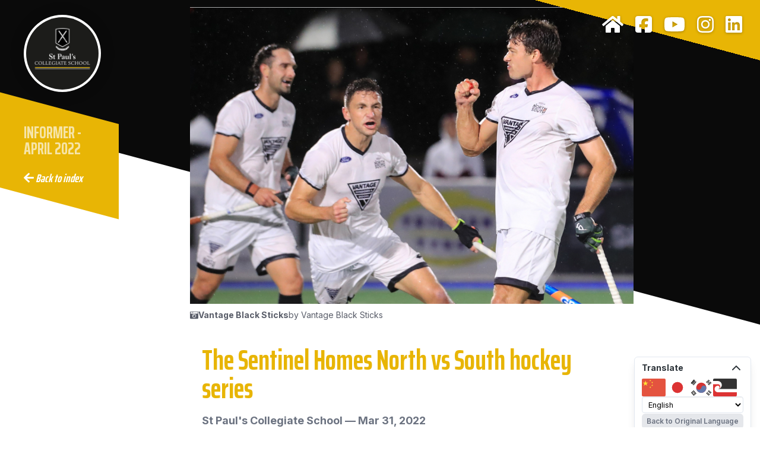

--- FILE ---
content_type: text/html; charset=UTF-8
request_url: https://hail.to/st-pauls-collegiate-school-hamilton/publication/2nSwim8/article/FMCE5qN
body_size: 218764
content:
                                              <!DOCTYPE html>
<html>
<head>
  <meta charset="utf-8">
  <meta name="viewport" content="width=device-width,initial-scale=1,shrink-to-fit=no">
  <link href="https://fonts.googleapis.com/css2?family=Saira+Extra+Condensed:wght@100;200;300;400;500;600;700;800;900&display=swap" rel="stylesheet">

  
  <title>The Sentinel Homes North vs South hockey series — Informer - April 2022</title>
  <link rel="apple-touch-icon" sizes="180x180" href="/apple-touch-icon.png">
  <link rel="icon" type="image/png" sizes="32x32" href="/favicon-32x32.png">
  <link rel="icon" type="image/png" sizes="16x16" href="/favicon-16x16.png">
  <link rel="manifest" href="/site.webmanifest">
  <link rel="mask-icon" href="/safari-pinned-tab.svg" color="#5bbad5">
  <meta name="msapplication-TileColor" content="#2d323b">
  <meta name="theme-color" content="#ffffff">
      <meta name="description" content="An article by St Paul&#039;s Collegiate School - Hamilton">
    <meta name="application-name" content="Hail">
    <meta name="author" content="St Paul&#039;s Collegiate School - Hamilton">
    <meta name="generator" content="Hail">

    <meta property="fb:app_id" content="276830892475039">

    <!-- Open graph metadata -->
    <meta property="og:title" content="The Sentinel Homes North vs South hockey series — Informer - April 2022">
    <meta property="og:description" content="An article by St Paul&#039;s Collegiate School - Hamilton">
    <meta property="og:url" content="https://hail.to/st-pauls-collegiate-school-hamilton/publication/2nSwim8">
    <meta property="og:site_name" content="St Paul&#039;s Collegiate School - Hamilton">
    <meta property="og:type" content="magazine">
          <meta property="og:image:url" content="http://d2u4q3iydaupsp.cloudfront.net/EqY9yntcjN4Q2mMOzCU9UuGkWtuLKOJPkYbjD1i0cH5vhfd6U4roOVqPUb7yOz2zBWvIFtHSV2pUAajgTKIkeXDHrBrvkPk0NgqiWMINieGJIVBi4iE0eSgj73DH5XdH">
      <meta property="og:image:secure_url" content="https://d2u4q3iydaupsp.cloudfront.net/EqY9yntcjN4Q2mMOzCU9UuGkWtuLKOJPkYbjD1i0cH5vhfd6U4roOVqPUb7yOz2zBWvIFtHSV2pUAajgTKIkeXDHrBrvkPk0NgqiWMINieGJIVBi4iE0eSgj73DH5XdH">
      <meta property="og:image:width" content="1000">
      <meta property="og:image:height" content="670">
      <meta property="og:image" content="http://d2u4q3iydaupsp.cloudfront.net/EqY9yntcjN4Q2mMOzCU9UuGkWtuLKOJPkYbjD1i0cH5vhfd6U4roOVqPUb7yOz2zBWvIFtHSV2pUAajgTKIkeXDHrBrvkPk0NgqiWMINieGJIVBi4iE0eSgj73DH5XdH">
    
    <!-- Additional metadata for Twitter to provide attribution and nice display -->
    <meta name="twitter:card" content="summary_large_image">
    <meta name="twitter:site" content="@HailSays">
      
  <!-- Global site tag (gtag.js) - Google Analytics -->
  <script async src="https://www.googletagmanager.com/gtag/js"></script>
  <script>
    window.dataLayer = window.dataLayer || [];
    var _paq = window._paq = window._paq || [];
    (function() {
      var u= 'https://matomo.hail.to/';
      _paq.push(['setTrackerUrl', u+'matomo.php']);
      _paq.push(['setSiteId', '1581']);
      var d=document, g=d.createElement('script'), s=d.getElementsByTagName('script')[0];
      g.async=true; g.src=u+'matomo.js'; s.parentNode.insertBefore(g,s);
    })();
    function gtag(){dataLayer.push(arguments);}
    function matomo_tracking(){
      if(arguments){
        //Matomo
        _paq.push(['trackPageView', 'organisation_id: ' + arguments[0].organisation_id + ', ' + arguments[0].tracking_type + ': ' + arguments[0].content_id]);
        _paq.push(['enableLinkTracking']);
      }
    }
    gtag('js', new Date());

    // SEO Widget Helpers
    function htmlDecode(input) {
      var doc = new DOMParser().parseFromString(input, "text/html");
      return doc.documentElement.textContent;
    }

    function shortenText(str, maxLen, separator = ' ') {
      if (!str || str.length <= maxLen) return str;
      return str.substr(0, str.lastIndexOf(separator, maxLen)) + '...';
    }
  </script>

  
      <script type="module" crossorigin src="/vue/magazine/assets/main-a9a6c74f.js"></script>
          <link rel="stylesheet" href="/vue/magazine/assets/main-557d727e.css">
      
  <style>
        :root {
            --org-color: #e8b505;
        }
    </style>
</head>

<body class="hct-publication magazine">
<div id="app"></div>

<script type="text/javascript">
  window.HAIL = {};
  window.HAIL.noindex = false;
  window.HAIL.canonicalURL = 'https://hail.to/st-pauls-collegiate-school-hamilton/publication/2nSwim8';
  window.HAIL.organisation = {"id":"v1eiOLr","name":"St Paul's Collegiate School - Hamilton","description":"","slug":"st-pauls-collegiate-school-hamilton","email":"marketing@stpauls.school.nz","email_alt":"","palette_brand":"#e8b505","ga_code":"<!-- Global site tag (gtag.js) - Google Analytics --> <script async src=\"https:\/\/www.googletagmanager.com\/gtag\/js?id=UA-143094462-1\"><\/script> <script>   window.dataLayer = window.dataLayer || [];   function gtag(){dataLayer.push(arguments);}   gtag('js',","pixel_id":"","website_url":"http:\/\/www.stpauls.school.nz","portal_url":"","notices_url":"","homepage_url":"https:\/\/hail.to\/st-pauls-collegiate-school-hamilton","facebook_url":"https:\/\/www.facebook.com\/stpaulscollegiateschool","twitter_username":"","youtube_url":"https:\/\/www.youtube.com\/user\/StPaulsHamiltonNZ","instagram_url":"https:\/\/www.instagram.com\/stpaulscollegiateschool\/","linkedin_url":"https:\/\/www.linkedin.com\/company\/st-paul's-collegiate-school\/","privacy_policy_url":"","terms_url":"","avatar_url":"https:\/\/d2u4q3iydaupsp.cloudfront.net\/H5rsLFpiPfjBnQ0Xpg6URutBUDwrZHGdARyJzoAdxlxAj1FAiInfMDp2ybJPCbzRAFtOhE2WtLb5HusaGTInCu0PK3tZqwX0QHCD56TLLFM4Uh0ZCwiA50YR4ferwuE3","small_avatar_url":"https:\/\/d2u4q3iydaupsp.cloudfront.net\/zkDX29H2lWv17n406163zofwnBbjliy9FTgrXnyc9Bfgxcx2abP6hYNWtBvO0HgLZm42CgMjU3kqXZztplJuRDN6XMy4H33eZ7U8TvoUZgn1x4p3iXuQpn0VAoXEvTix","country":{"id":"NZ","name":"New Zealand","currency":"NZD"},"industry":{"id":"ES","name":"Education \u2014 Secondary"},"industry_settings":[{"id":5,"label":"Phone","type":"tel","group":"absences","value":"07 957 8899"}],"license":{"id":"1","name":"All rights reserved","abbr":null,"type":"all","info_url":null,"image_url":false},"physical_address":"77 Hukanui Rd, Chartwell, Hamilton 3210, New Zealand","physical_address_lat":"-37.7598675","physical_address_lng":"175.2811965","postal_address":"Private Bag 3069 Hamilton 3240","phone":"07 957 8899","fax":"","google_calendar_address":"","calendar_type":"google","ics_calendar_url":"","ia_page":"","subscribable_connections":[],"subscribable_mail_lists":[],"sharing_enabled":true,"cw_tenant_id":null,"cw_sending_address":null,"ai_settings":[],"ai_usage":{"requests_this_month":0,"plan_request_limit":1000}};
  window.HAIL.publication = {"id":"2nSwim8","title":"Informer - April 2022","editorial":"<p>Welcome to the April edition of the Informer.<\/p>\n\n<ul><li><b>Saturday 9 April: <\/b>Tihoi intake 2022\/1 community day<\/li><li><b>Tuesday 12 April:<\/b> Athletics Day<\/li><li><b>Wednesday 13 April:<\/b> Parent\/Teacher interviews (day school)<\/li><li><b>Thursday 14 April: <\/b>Parent\/Teacher interviews (boarding school)<\/li><li><b>Thursday 14 April:<\/b>\u00a0Last day of Term 1<\/li><li><b>Monday 2 May:<\/b> Term 2 begins<\/li><\/ul>","private_tags":[],"due_date":"2022-04-17 00:00:00","custom_css_url":null,"status":"published","number_of_articles":35,"article_ordering":"none","style":{"id":"magazine","name":"Magazine","description":"With a focus on large, engaging photography, the \u2018Magazine\u2019 is ideal for creating an impression with brochure-like communications.","preview_url":"https:\/\/hail.to\/lets-go-fitness\/publication\/pLwicdV","available_as_bonus":false},"featured_article":{"id":"PkQhNUu","title":"Three gold and a bronze for St Paul's at the Aon Maadi Cup","author":"St Paul's Collegiate School","show_author":true,"lead":null,"body":"<p>Held from 28 March to 2 April, the New Zealand Secondary Schools Rowing Championships (Aon Maadi Cup) is the most prestigious event on the rowing calendar. Placing fifth from 95 schools, all 24 dedicated rowers from St Paul's Collegiate School successfully landed A Final races, with four medals in total claimed.&nbsp;<\/p>\n\n<p>Students were acknowledged for their significant results in a chapel service on Wednesday 6 April. A breakdown of the race results is as follows:<\/p>\n\n<h4><b>Medal recipients:<\/b><\/h4>\n\n<p> \ud83e\udd47First in the boys\u2019 U18 coxed quad sculls A Final:<br><\/p>\n\n<p><b>Riley Wills, Logan Spencer, Levi Davidson, Connor Irving and George Mackintosh<\/b> <i>(cox)<br><\/i><\/p>\n\n<p><i>Coached by Martin Simoncelli and Bruce Jones, the boys also received the&nbsp;Trevor Coker Memorial Shield as part of their winning prize.<\/i><\/p>\n\n\n\n\n\n\n\n<p> \ud83e\udd47 First in the boys\u2019 U18 single sculls A Final:&nbsp;<b>Riley Wills<br><\/b><\/p>\n\n<p><i>Coached by Martin Simoncelli and Bruce Jones, Riley is the first-ever rower to win this race back to back. Riley raced in his Laszlo boat, which he won as part of winning the 2021 Maadi Cup race. A remarkable feat winning all three U18 sculling events.<\/i><\/p>\n\n\n\n\n\n\n\n<p> \ud83e\udd47First in the boys\u2019 U18 double sculls A Final:&nbsp;<b>Riley Wills and Logan Spencer<br><\/b><\/p>\n\n<p><i>Coached by Martin Simoncelli and Bruce Jones, the boys were also awarded the Maurice Jones Cup as part of their win.<\/i><\/p>\n\n\n\n\n\n\n\n<p> \ud83e\udd49 Third in the girls\u2019 U18 novice coxed quad sculls A Final:<br><\/p>\n\n<p><b>Sophie Dunn, Georgia Wightman, Beth Clearwater, Isabella Etherington and Fred Phillips<\/b> <i>(cox)&nbsp;<br><\/i><\/p>\n\n<p><i>Coached by: Kaitlyn Shields &amp; Rachel Gamble-Flint<\/i><\/p>\n\n\n\n\n\n\n\n\n\n<h4><b>A Final recipients:<\/b><\/h4>\n\n<ul><li>8th in the girls' U18 double sculls: Leah Weck and Olivia Dunn<br><\/li><li>5th in the boys' U18 novice double sculls: Charles Sanft and Samuel Peoples<\/li><li>4th in the girls' U18 novice double sculls: Sophie Dunn and Isabella Etherington<\/li><li>7th in the girls' U18 coxed quad sculls: Leah Weck, Olivia Dunn, Sophie Dunn, Phoebe Twiselton and Fred Phillips (cox)<\/li><li>5th in the boys' U17 coxed quad sculls: Guy Charteris, Gane Harbutt, Blake Finlayson, Dylan Thomas and George Mackintosh<\/li><li>8th in the girls' U18 novice coxed four: Georgia Wightman, Genevieve Churton, Beth Clearwater, Isabella Etherington and George Adamson (cox)<\/li><\/ul>","body_mail":"\n        <!--[if (gte mso 9)|(IE)]>\n        <table role=\"presentation\" cellspacing=\"0\" cellpadding=\"0\" border=\"0\" width=\"516\">\n        <tr>\n        <td>\n        <![endif]-->\n        <div style=\"max-width: 516px; margin: 0 auto; box-sizing: border-box; font-family: sans-serif; font-size: 18px; line-height: 1.6; color: #475569;\">\n        <p style=\"margin-top: 0; margin-bottom: 16px; line-height: 1.6;\">Held from 28 March to 2 April, the New Zealand Secondary Schools Rowing Championships (Aon Maadi Cup) is the most prestigious event on the rowing calendar. Placing fifth from 95 schools, all 24 dedicated rowers from St Paul's Collegiate School successfully landed A Final races, with four medals in total claimed.&nbsp;<\/p>\n\n<p style=\"margin-top: 0; margin-bottom: 16px; line-height: 1.6;\">Students were acknowledged for their significant results in a chapel service on Wednesday 6 April. A breakdown of the race results is as follows:<\/p>\n\n<h4 style=\"margin-top: 24px; margin-bottom: 16px; font-size: 18px; line-height: 1.4; font-weight: bold;\"><b style=\"font-weight: bold;\">Medal recipients:<\/b><\/h4>\n\n<p style=\"margin-top: 0; margin-bottom: 16px; line-height: 1.6;\"> \ud83e\udd47First in the boys\u2019 U18 coxed quad sculls A Final:<br><\/p>\n\n<p style=\"margin-top: 0; margin-bottom: 16px; line-height: 1.6;\"><b style=\"font-weight: bold;\">Riley Wills, Logan Spencer, Levi Davidson, Connor Irving and George Mackintosh<\/b> <i style=\"font-style: italic;\">(cox)<br><\/i><\/p>\n\n<p style=\"margin-top: 0; margin-bottom: 16px; line-height: 1.6;\"><i style=\"font-style: italic;\">Coached by Martin Simoncelli and Bruce Jones, the boys also received the&nbsp;Trevor Coker Memorial Shield as part of their winning prize.<\/i><\/p>\n\n\n\n\n\n\n\n<p style=\"margin-top: 0; margin-bottom: 16px; line-height: 1.6;\"> \ud83e\udd47 First in the boys\u2019 U18 single sculls A Final:&nbsp;<b style=\"font-weight: bold;\">Riley Wills<br><\/b><\/p>\n\n<p style=\"margin-top: 0; margin-bottom: 16px; line-height: 1.6;\"><i style=\"font-style: italic;\">Coached by Martin Simoncelli and Bruce Jones, Riley is the first-ever rower to win this race back to back. Riley raced in his Laszlo boat, which he won as part of winning the 2021 Maadi Cup race. A remarkable feat winning all three U18 sculling events.<\/i><\/p>\n\n\n\n\n\n\n\n<p style=\"margin-top: 0; margin-bottom: 16px; line-height: 1.6;\"> \ud83e\udd47First in the boys\u2019 U18 double sculls A Final:&nbsp;<b style=\"font-weight: bold;\">Riley Wills and Logan Spencer<br><\/b><\/p>\n\n<p style=\"margin-top: 0; margin-bottom: 16px; line-height: 1.6;\"><i style=\"font-style: italic;\">Coached by Martin Simoncelli and Bruce Jones, the boys were also awarded the Maurice Jones Cup as part of their win.<\/i><\/p>\n\n\n\n\n\n\n\n<p style=\"margin-top: 0; margin-bottom: 16px; line-height: 1.6;\"> \ud83e\udd49 Third in the girls\u2019 U18 novice coxed quad sculls A Final:<br><\/p>\n\n<p style=\"margin-top: 0; margin-bottom: 16px; line-height: 1.6;\"><b style=\"font-weight: bold;\">Sophie Dunn, Georgia Wightman, Beth Clearwater, Isabella Etherington and Fred Phillips<\/b> <i style=\"font-style: italic;\">(cox)&nbsp;<br><\/i><\/p>\n\n<p style=\"margin-top: 0; margin-bottom: 16px; line-height: 1.6;\"><i style=\"font-style: italic;\">Coached by: Kaitlyn Shields &amp; Rachel Gamble-Flint<\/i><\/p>\n\n\n\n\n\n\n\n\n\n<h4 style=\"margin-top: 24px; margin-bottom: 16px; font-size: 18px; line-height: 1.4; font-weight: bold;\"><b style=\"font-weight: bold;\">A Final recipients:<\/b><\/h4>\n\n<ul style=\"margin-top: 0; margin-bottom: 16px; padding-left: 40px;\"><li>8th in the girls' U18 double sculls: Leah Weck and Olivia Dunn<br><\/li><li>5th in the boys' U18 novice double sculls: Charles Sanft and Samuel Peoples<\/li><li>4th in the girls' U18 novice double sculls: Sophie Dunn and Isabella Etherington<\/li><li>7th in the girls' U18 coxed quad sculls: Leah Weck, Olivia Dunn, Sophie Dunn, Phoebe Twiselton and Fred Phillips (cox)<\/li><li>5th in the boys' U17 coxed quad sculls: Guy Charteris, Gane Harbutt, Blake Finlayson, Dylan Thomas and George Mackintosh<\/li><li>8th in the girls' U18 novice coxed four: Georgia Wightman, Genevieve Churton, Beth Clearwater, Isabella Etherington and George Adamson (cox)<\/li><\/ul>\n        <\/div>\n        <!--[if (gte mso 9)|(IE)]>\n        <\/td>\n        <\/tr>\n        <\/table>\n        <![endif]-->","date":"2022-04-04 02:53:50","show_date":true,"editable":false,"location":null,"location_latitude":null,"location_longitude":null,"status":"published","user":{"id":"xpn5kKi","first_name":"St Paul's","last_name":"Collegiate School","avatar_url":"","cw_admin":false,"last_active_date":"2025-08-06 21:25:43"},"created_date":"2022-04-04 02:53:50","updated_date":"2022-04-08 01:15:02","average_rating":0,"attachments":[],"sender_organisation":null,"attributed_article":null,"blocks":null,"default_description":"Three gold and a bronze for St Paul's at the Aon Maadi Cup","org_name":"St Paul's Collegiate School - Hamilton","portal":null,"website":false,"noindex":false,"deleted_date":null,"tags":[],"private_tags":[],"images":[{"id":"Vs2LL2Q","caption":null,"people":null,"location":null,"location_latitude":null,"location_longitude":null,"date":"2022-04-02 13:02:37","editable":false,"photographer":"Light & Motion Photography: Norrie Mailer","camera":"NIKON D850","status":"approved","file_150_square_url":"https:\/\/d2u4q3iydaupsp.cloudfront.net\/UB4VCQwaa7nDuPcCxbthtpSdoLRZQqJQWntaxdd9skAlH2tPQz3XQJ9CjmgXHtOqOikzXcCNytfhH6eymQw9zQ2vKM0zR7I76hhL9OHdfzEUARJ0SELX2nt1pxvRVGaw","file_500_url":"https:\/\/d2u4q3iydaupsp.cloudfront.net\/umMkAV0ABCV7eYAf9vnI81kpltE6vtQIq5jWltOA1SNuqIyo9oBIvf1Dp6GgwDTdL4nwW92xcHrpn7Uxqgp8f8XZJhHXSljwWOUcSsH9fBvJa1DniQIO497IZm2xNAcx","file_500_square_url":"https:\/\/d2u4q3iydaupsp.cloudfront.net\/oVAlK08NDh5xwAr57kFDUgjY5y2gHrLX4SttDqdxMLCCoXu0TWGcYhJl4U9OCObqeEzFH0nMDvSYiwQdyF0icFC0WSA7WYPaijQCbdNP85Cwc0yqOyUckA1X5hLAvCvf","file_1000_url":"https:\/\/d2u4q3iydaupsp.cloudfront.net\/mkT5DeK8Axj3RHOVsJnMxPQqr4IsB56ciFqICw1iebMBezaP9XUo2fcP68TsWnY8wNrTyUrPgdbGuDjii3NT80NOX6qyX6dDnpbaBUgTrM1GyVsbpR0VPBHtfRcdLxSP","file_1000_square_url":"https:\/\/d2u4q3iydaupsp.cloudfront.net\/HTf4JbHk3X6XLSOdWct9JryAbD2NOLobGCrE0Rgy9ISBhDl4AWBkb9LBvBlDjRF9B99PgHF1pLEeru5vDAJZ7eZdBexfwvjvg3cAuEvyzFFYm3K37j8qCIAvurGNnhSC","file_2000_url":"https:\/\/d2u4q3iydaupsp.cloudfront.net\/Zo66jEPhCWMnASfwNgVdL2zWpQGLRt0fOUD31CtVNjkJzz4YlAjRiBXd2IWEFQXgaywxB1UHE9siwiq5wkBdqsYMxyUBDeIBkIlNWNCd5FS6D0uLj7HBcoz8VKC8G4YQ","file_original_url":"https:\/\/d2u4q3iydaupsp.cloudfront.net\/Nni7ASufX4pP4dAynxb5MnG0Ez0sdG0kw7lNXQdN2BFWL8bByDWHmksBfzGUMkinUNTOVsBAHF5JoqRTSMUGc53lfiNoj2fuWPdGqgemAWyxahZr5uRn8LPD3xJIFI4w","original_width":3263,"original_height":4894,"focal_point":{"x":2398,"y":1347},"colour_palette":{"background":{"rgb":{"red":112,"green":130,"blue":144}},"primary":{"rgb":{"red":212,"green":213,"blue":215}},"secondary":{"rgb":{"red":255,"green":255,"blue":255}},"detail":{"rgb":{"red":255,"green":255,"blue":255}}},"tags":[],"private_tags":[],"user":{"id":"xpn5kKi","first_name":"St Paul's","last_name":"Collegiate School","avatar_url":"","cw_admin":false,"last_active_date":"2025-08-06 21:25:43"},"amnesty_expiry":"2022-04-05 04:04:38","created_date":"2022-04-04 04:04:41","average_rating":0,"sender_organisation":null,"attributed_image":null,"noindex":false,"deleted_date":null,"order":1},{"id":"yfwC4a0","caption":"Aon Maadi Cup","people":null,"location":null,"location_latitude":null,"location_longitude":null,"date":"2022-04-02 13:02:07","editable":false,"photographer":"Light & Motion Photography: Norrie Mailer","camera":"NIKON D850","status":"approved","file_150_square_url":"https:\/\/d2u4q3iydaupsp.cloudfront.net\/rIo9sz8iVlYVhDVmMUPGLTHkHi67I8R449hM30jqqztPAMzUlW0F7ApGbkznO3snPenHhBqeNYtU7CQGjToYtUHMOsVO6IxzMbF1B3tjNrs04SKlbklc7mYEZmyrfsrs","file_500_url":"https:\/\/d2u4q3iydaupsp.cloudfront.net\/1vP3blUkJg7zYaJs6PMjBJFwjSKuVwzCEqYSatTIoorgP49EvvZpVhPtvXcY6Upn03CaVZUntQWgrNP8MRhVcmnfhMquxCXb5JulGGPN5rQ6cnNjMYTLcMkwN3YFrdjE","file_500_square_url":"https:\/\/d2u4q3iydaupsp.cloudfront.net\/yPRH1cAUwp5Q9eXsmdzeFf57lbsOf1gDRoZvIuiSPmxFoGmM9Qatg5dFbiVfHN0FLjXGI83HE6Xjbg8UUBkwbuxlXuiXji28DiB6BGQ7hHtlsmhmB4md1YSpwDkMqbxz","file_1000_url":"https:\/\/d2u4q3iydaupsp.cloudfront.net\/ar1GvXIXeMVJY22uGu1hQFr8HII7mKgikmjRzzTOQRQlQO2rZumJYHiA2w3wcvXsFJgmIV1gapKOS7H3NDvf4FJmtxXPcpxyj0rY8uJlwd0IUZs57FnCxMNFVoKc1Wgq","file_1000_square_url":"https:\/\/d2u4q3iydaupsp.cloudfront.net\/dQ6q3IOfSmAgjoyk55euyRNRKqFhAUi8K2TLHI24H3v3a3UADKPnDdIE3RR2JEMF4TKLY2QM0YlYN4pnJPk1ym2RAGjyRgSNL6jyK32vgK2FMBU4JrOnsG6FrQMkBhtq","file_2000_url":"https:\/\/d2u4q3iydaupsp.cloudfront.net\/6G5TC3POvDZOX4DLpstUmG5c4OjYvEgAOpGaeoVmsqcKRDc2pNdpRK3VgLbbS3V2xTAjwhoez3YzibOYdtNgUGBGh6R7Qr3tgQvciyIBSq9jZTIC1dts9FmS6ClhA92E","file_original_url":"https:\/\/d2u4q3iydaupsp.cloudfront.net\/Kuv4uvjvl40HT81fSpQDQhxbZHm5BfrLqbLC4yJwWYPtluifoHaofqY3MUZCVeeH5zlVLeym5kQH5N2R7O8fYR97nZdCmtOP72ZWEk8r1B4T3xDvfqEGhuQoycEYtamI","original_width":5718,"original_height":3812,"focal_point":{"x":3677,"y":791},"colour_palette":{"background":{"rgb":{"red":107,"green":125,"blue":139}},"primary":{"rgb":{"red":200,"green":204,"blue":205}},"secondary":{"rgb":{"red":255,"green":255,"blue":255}},"detail":{"rgb":{"red":255,"green":255,"blue":255}}},"tags":[],"private_tags":[],"user":{"id":"xpn5kKi","first_name":"St Paul's","last_name":"Collegiate School","avatar_url":"","cw_admin":false,"last_active_date":"2025-08-06 21:25:43"},"amnesty_expiry":"2022-04-05 04:04:38","created_date":"2022-04-04 04:04:42","average_rating":0,"sender_organisation":null,"attributed_image":null,"noindex":false,"deleted_date":null,"order":2},{"id":"IFzbPS2","caption":"Aon Maadi Cup","people":null,"location":null,"location_latitude":null,"location_longitude":null,"date":"2022-04-02 13:02:49","editable":false,"photographer":"Light & Motion Photography: Norrie Mailer","camera":"NIKON D850","status":"approved","file_150_square_url":"https:\/\/d2u4q3iydaupsp.cloudfront.net\/lIEKZeAA0NDuU4yTnTNBKQ4xv21t6eyFEOEsuSWEGtWPUUvuRh0ibwrl8nsZojqQ5YSN67oHBMnf6wGS3lJZ62Xdt4E7EEZLREIsYbP7TZBoI189OFCcMAE7Qv44acNG","file_500_url":"https:\/\/d2u4q3iydaupsp.cloudfront.net\/GB0XrebhmSfhZpygwSgLSYBEfyE48tQUzJvm8T3VXUYGpvEk9LnLIfQTUWZcEQCZm8C3bsT0kM6dxmVVcqgCjFBJh72zmgdJJxde881eoAEJgHlwgciQPNwRaZXndgFd","file_500_square_url":"https:\/\/d2u4q3iydaupsp.cloudfront.net\/VazyoLdIjYrxsJy7pedZquszbultffnivxVgTSmmnC28oW0MrIb6mSgO1FLNbsw9Sz6G9jpq7AXqGYaeEbqkylX7hfvoErgE1OWMd6TXvMBUny8BtzhuHz4K5iBavW5n","file_1000_url":"https:\/\/d2u4q3iydaupsp.cloudfront.net\/phdmzEomL6D833IDk8CjdQHXpuTvAZICyKaGiIn4sS0JjRVHRI96Ipqgx8QgTOIxFW0WzXPgOQmYt2XlnLI9Az2Vfu5syP4hFEsfbjtUhWjQfvN1cWLNL0dvJHrNkh56","file_1000_square_url":"https:\/\/d2u4q3iydaupsp.cloudfront.net\/74Qt5aYHVEXP2JKg9J4iM4G3rcWZOJt3ZnLFJEksLvBAvJyN5y89pbVUy2RxS5Nba3NqubQ4ZcaJYbOoJ89RURjBfSztDSLXa2XyrphfuxQtmtG2YSkBbDGuFUZzH1qD","file_2000_url":"https:\/\/d2u4q3iydaupsp.cloudfront.net\/Dxrhwum1XZqaMXoEkdAYMMTpmsgjeeZS2w7fAJhIqTtdSIWpbafSPtqHF5SlMUoAnI5381EbFSuULz7MjiLoNjxNqJuMteCOxlitcAhMRCh5CdzAQyJM4we0hxLbi5KM","file_original_url":"https:\/\/d2u4q3iydaupsp.cloudfront.net\/vQRJPFpZxPw9h2rCg8tNWTKGz9AUUOQfsJOcsC8NYThtCMGcyvbWmVvbTZxQtN95U0NAyURzg3ZRJacWBf80k0CTfvtfh5FvtXonHbDIxUvVoQNcnU94vmR7CgfUrpoF","original_width":4986,"original_height":3324,"focal_point":{"x":1765,"y":486},"colour_palette":{"background":{"rgb":{"red":121,"green":137,"blue":152}},"primary":{"rgb":{"red":0,"green":0,"blue":0}},"secondary":{"rgb":{"red":28,"green":88,"blue":125}},"detail":{"rgb":{"red":203,"green":0,"blue":30}}},"tags":[],"private_tags":[],"user":{"id":"xpn5kKi","first_name":"St Paul's","last_name":"Collegiate School","avatar_url":"","cw_admin":false,"last_active_date":"2025-08-06 21:25:43"},"amnesty_expiry":"2022-04-05 04:04:43","created_date":"2022-04-04 04:04:46","average_rating":0,"sender_organisation":null,"attributed_image":null,"noindex":false,"deleted_date":null,"order":3},{"id":"BeWOi3V","caption":"Aon Maadi Cup","people":null,"location":null,"location_latitude":null,"location_longitude":null,"date":"2022-04-02 13:08:54","editable":false,"photographer":"Light & Motion Photography: Norrie Mailer","camera":"NIKON D850","status":"approved","file_150_square_url":"https:\/\/d2u4q3iydaupsp.cloudfront.net\/wNpY2yl2KkjTiQ7G9qC5Igxz4siIPILG14RhahDbWTPzIBYhTUqHi3GtSp7w3c0Sb3eQ9ZipBdMTPxiwA7vYrLde5iF38Em2MxvfBa5eFebUKS0aoGFd9bNH8gGnLjBr","file_500_url":"https:\/\/d2u4q3iydaupsp.cloudfront.net\/unnAZD0zX67t4A2kLdy94aCu7jYdfDWacdVVbwwYKWHLqiqq17XqgnRtPee2ejQbpOoNlKEctsMUsD72Bl8NA7fUJtOWVI6kWPQmGSNXFwGv2KDTs5QcCO82Meu3z4Tt","file_500_square_url":"https:\/\/d2u4q3iydaupsp.cloudfront.net\/2WWC5QOrpXhdLuYnzGso79TxA5a9OdtWZIjUau67dK1Bd4Q7ndQbBAiQQ5jn29e8wozAQYkjUxPNeFekOq5HZq42pOSWfkJ8aXb3FE6gS8bPlr274P6lEyfIGqN3o4lz","file_1000_url":"https:\/\/d2u4q3iydaupsp.cloudfront.net\/X22of1sfz3RfZG8x7kHrzZcUeyIYdV3YsQ20tS2MSH9f8v7ynTqR0zUsZSXX5uKEVLdwR1nLRdh6hz7NRIZ7TTP9zjqofxETkA7vf6ldc5QgOB2OqavejpFNtPd1dBFR","file_1000_square_url":"https:\/\/d2u4q3iydaupsp.cloudfront.net\/yLqFzST4mGpMRFxNfkGhB6AbXl9KKtdG3kttlSnUzSsk5ZgsG27q7BbEJWZICxm7tk0QrKaCoaQ0QfZSFE88dcR3NXhTIY2wlIsYkwG5ltHBUym2kHqmehsjb0EWv7ly","file_2000_url":"https:\/\/d2u4q3iydaupsp.cloudfront.net\/DF7HPp5xoOCRksQGmqujkDWBcivQPfdFGqHQcnemiQOds3Za9CN12zmLoFvtOGI3Q9EgTspyvWryRY6B6Y4NqDAi7kS8CPLIjJ8QNyOkwjiRCq9ZovHHyu86AFe8fZIM","file_original_url":"https:\/\/d2u4q3iydaupsp.cloudfront.net\/XwEUDd5FKIoJAE4Dr2HahX151JuNzqBgYP8N1Sdajt2U7tNWaMNWv00CMSSRcZYwYW6v3QnLeVPKBfh9dUQjDviujOBktwEBGkOIJ875pR6nCSjqWFcaJaG8AhV0wEmG","original_width":6724,"original_height":4483,"focal_point":null,"colour_palette":{"background":{"rgb":{"red":117,"green":139,"blue":153}},"primary":{"rgb":{"red":0,"green":0,"blue":0}},"secondary":{"rgb":{"red":82,"green":77,"blue":74}},"detail":{"rgb":{"red":12,"green":59,"blue":83}}},"tags":[],"private_tags":[],"user":{"id":"xpn5kKi","first_name":"St Paul's","last_name":"Collegiate School","avatar_url":"","cw_admin":false,"last_active_date":"2025-08-06 21:25:43"},"amnesty_expiry":"2022-04-05 04:04:44","created_date":"2022-04-04 04:04:49","average_rating":0,"sender_organisation":null,"attributed_image":null,"noindex":false,"deleted_date":null,"order":4},{"id":"CgyjErS","caption":"Aon Maadi Cup","people":null,"location":null,"location_latitude":null,"location_longitude":null,"date":"2022-04-01 11:53:21","editable":false,"photographer":"Light & Motion Photography: Norrie Mailer","camera":"NIKON D850","status":"approved","file_150_square_url":"https:\/\/d2u4q3iydaupsp.cloudfront.net\/tO2MYhmloNrXXPyQGffiBE44VwVLivT2UjrEpa1BLU9hVRBDFFFZywOsEnyYdOMaP5CJD8IknWpAPJWant3HB4cKJSelOy9mWCkRpFXH8w3rPHW8ihMZTolNATMV1Uzf","file_500_url":"https:\/\/d2u4q3iydaupsp.cloudfront.net\/4DfAi16oEeDcuFpajcMomWf1qwdJIVtzqODzbm5hFqDPPhRh9ykhtNl809KrvXBgl8TUdh1UH4VmFzPTCeKxio4aivAjz9DfH5TZs1xPBrurwn2RnOzot6x708459wkP","file_500_square_url":"https:\/\/d2u4q3iydaupsp.cloudfront.net\/hMOOfLAJ4dVYh2BNW6CKi1IJUTBA8zut3cxxJDkbNM3SBxLmLXTeYqrXCt7AGnFY9yWvqWpA2ruSeKkdJLE9Uff8unVzexpcLm2XjKNKNvcSMIlJvkQfqiAjivun7y8H","file_1000_url":"https:\/\/d2u4q3iydaupsp.cloudfront.net\/nUmTGJ81Ew6JlQMQ2SwHso8u4GBKEjYSc3xZbUM1k0ZnkP4KaOIY7B0VGIaB8sjhEM5loHiy89UcIFqsTGi2BseaLWomFcpPBLNU7DpILibe8ZWUCDLpMDR7peieDOOe","file_1000_square_url":"https:\/\/d2u4q3iydaupsp.cloudfront.net\/03GE0vnzC7OxmRC6BhUleFRsntDcT0sOvmLe5f1S4Ip6562pRtDGzh4tZwglwrVtn22XlJAuab7gEZyhMTFJDlbmCppLYUnfSo9EavdJe5prgKNDIY6LBgYLtnfxX9Bk","file_2000_url":"https:\/\/d2u4q3iydaupsp.cloudfront.net\/R8uwO0ulAXMjf8NDIarJVssNrHF6WcgluErRsSrGNL1RI8JtpB7Pcz87dUldoeShirEAQy70q0xiRinlv6nWr4NqzUaRqUR2AotHb9WkSMZieQUMXZqPalFyMUE7Kxqk","file_original_url":"https:\/\/d2u4q3iydaupsp.cloudfront.net\/gCzcRLKIhJtZ336dw1Zb9tSmnkM4yRemYwYyNRuZOENe7Ex2Wu7bt1xtvG3COMqgqgFXGQkYtgaLBVsU5DKm4QEfe9BguHDCyZ1bg5prsMBQRCCyojucbFBjgi9MTVII","original_width":6288,"original_height":4192,"focal_point":{"x":4029,"y":684},"colour_palette":{"background":{"rgb":{"red":164,"green":163,"blue":161}},"primary":{"rgb":{"red":20,"green":20,"blue":20}},"secondary":{"rgb":{"red":95,"green":83,"blue":67}},"detail":{"rgb":{"red":132,"green":0,"blue":13}}},"tags":[],"private_tags":[],"user":{"id":"xpn5kKi","first_name":"St Paul's","last_name":"Collegiate School","avatar_url":"","cw_admin":false,"last_active_date":"2025-08-06 21:25:43"},"amnesty_expiry":"2022-04-05 04:04:49","created_date":"2022-04-04 04:04:53","average_rating":0,"sender_organisation":null,"attributed_image":null,"noindex":false,"deleted_date":null,"order":5},{"id":"6SeOKec","caption":"Aon Maadi Cup","people":null,"location":null,"location_latitude":null,"location_longitude":null,"date":"2022-04-01 11:58:27","editable":false,"photographer":"Light & Motion Photography: Norrie Mailer","camera":"NIKON D850","status":"approved","file_150_square_url":"https:\/\/d2u4q3iydaupsp.cloudfront.net\/0uiuIM8j05MjWOdGm2WoInqnw0FU71dysBa6WNZiHMamb9jLS838jzugV7BdO7pwl7nofCKMFIOWpWecGGtEAS5Z98YXbFxrZ4zMJeuUrgp2nHu4ZPAuR3Gv7mAKaJ06","file_500_url":"https:\/\/d2u4q3iydaupsp.cloudfront.net\/53N9oKpWp9cWc8jKGYSRFoEbHOpYeQsCeq2KhO1a6syUgbLdwExwDhhUyRLrPtm2yznDZaGVu9HuuXH2epf41FoEXX0tOt8WbdNOY6IrH1DqfbcDpXG6azPJtI0GoH0N","file_500_square_url":"https:\/\/d2u4q3iydaupsp.cloudfront.net\/yUzWTowGZ02clpbVijkkzwjfUA0TSsI0TeiLXlCSwi8FvsOZT3t2jeDUwD7AqFB0cNZPRRkhLXuf8pQVQHXIcdsXX1P3p4naaItnV6uCZbjHNC3OHuxB8EuAEtMRHUsx","file_1000_url":"https:\/\/d2u4q3iydaupsp.cloudfront.net\/tOKn6FxRZEVBmkqv1vmecQl9O6KWZquPNpH5oOYMbua39UZ6iID0VEJpW3FK0ZJR6PDhrFNBGSMRSIBVrjyj2GiOw9KfwsLOpwEib8zgnrFQaFVs9VNURtdud6VaJA09","file_1000_square_url":"https:\/\/d2u4q3iydaupsp.cloudfront.net\/uHBtNjaVDKZTQZnRHAHrJdHhxElwN4S8oJgTzvBvrQRWQgOIc1QaczzxMwQEwMwWBUtByghEVMgnpaykT17illvVrNbZ1qrWbXD2XChSfyH0aFwgFvvakE4u3z9AJWIa","file_2000_url":"https:\/\/d2u4q3iydaupsp.cloudfront.net\/Oyz3Va6SXfiY2VvFvopqmEKLZ9GGnu9JsgAg3dXfWOmJO5WlZNsHkWiAyxrrv7Wo9CsvS3H808ntCnpRWhhsomJi1AvX1JkJYa1t1UJWrHSqqaTjrrwwnQ69w0r3CQv1","file_original_url":"https:\/\/d2u4q3iydaupsp.cloudfront.net\/t8nXNd9hfAOSbXmkrx9lGNKzwqKkVS2MBsMAcunlNUmwyJ9J5aUniepRUX0BevfzCxsWWc99mRTKvV14iF01vmb7irT57YSs6L3qDoh6HRmjEGZbw7ZW8ntxOAEdbhkC","original_width":6676,"original_height":4451,"focal_point":{"x":2898,"y":1407},"colour_palette":{"background":{"rgb":{"red":141,"green":140,"blue":138}},"primary":{"rgb":{"red":11,"green":11,"blue":11}},"secondary":{"rgb":{"red":77,"green":72,"blue":69}},"detail":{"rgb":{"red":1,"green":76,"blue":106}}},"tags":[],"private_tags":[],"user":{"id":"xpn5kKi","first_name":"St Paul's","last_name":"Collegiate School","avatar_url":"","cw_admin":false,"last_active_date":"2025-08-06 21:25:43"},"amnesty_expiry":"2022-04-05 04:04:52","created_date":"2022-04-04 04:04:57","average_rating":0,"sender_organisation":null,"attributed_image":null,"noindex":false,"deleted_date":null,"order":6},{"id":"K4qlypg","caption":"Aon Maadi Cup","people":null,"location":null,"location_latitude":null,"location_longitude":null,"date":"2022-04-02 08:52:41","editable":false,"photographer":"Light & Motion Photography: Norrie Mailer","camera":"NIKON D850","status":"approved","file_150_square_url":"https:\/\/d2u4q3iydaupsp.cloudfront.net\/uGZavAuYqPOB9uCbxRaFShwYLqdDEFpH6uqnD7FQyMBdpVdDGYvOnid40Csi02woYw5KDEZWWIUXFxKi1lSFpWccR8ktjUxZVznPKjhXi2h3Z1CDdlLXj2KK8o18SE0w","file_500_url":"https:\/\/d2u4q3iydaupsp.cloudfront.net\/DJwf6DZ4r2WM8s5w6xujUK480cjCriUIMqEhZjtUt1jQjeFNdd8lr7lmls4OKNBnEZHYpPA9ThXT98HBCfU6TmRywGlAyimq1ZW4rGLgn4jNJvdMMu5wGyTMrYDreuXJ","file_500_square_url":"https:\/\/d2u4q3iydaupsp.cloudfront.net\/z3KKsxvRUfEdKH5eE3I57m3H3wJlV9siEzny8GKMyDh5kRmQros4Dif12Vr1cgd0FPD0a7YgiAOvCdUopPo8yPuVNrlmWvrvmZWWGB4NA7gKvrMWjbnfmJExuE5TBgtW","file_1000_url":"https:\/\/d2u4q3iydaupsp.cloudfront.net\/uB3JO3D1NwWYFIF5fbjnKJZVbPjdaU7AHd63pOgn3TIjACukrWGnGHpPkZ6IwK9v2h0utlWCRpTaZ1JkxvuY1ihCl6N8EM11Vx0TCJzh8oIBsL0Okq0nCWNdORRmOfoU","file_1000_square_url":"https:\/\/d2u4q3iydaupsp.cloudfront.net\/uz6eCc46C0Edv07SHQTxmTPyVRVajeRZ9vYOOTdiKIquSOLc9HuPXgoFxIBDWUG3ztDfpIvLLeQpEyPeSPwA8c3HpPIAmxTezAPMU6xDfzIZEsrJ9U74HaTxsY9FEXZA","file_2000_url":"https:\/\/d2u4q3iydaupsp.cloudfront.net\/waJlLXl5tdivxKqPpXNCJo5qow9c19hJAlkFx5hVbiZ5kODPvbhYOkJpppcKVS8mZABPF5SNDMNGm6A5RgdZCYxPrehGcm9KCQhR4UiCXWqDVuI3g3zLAYY4g21RifU6","file_original_url":"https:\/\/d2u4q3iydaupsp.cloudfront.net\/tKbswv6iTuJw97zav2hPwM47mK7jmOtEkDkBU5RUJm7lOwXJxnLLsuaAlMM4X9kspDDE0nvNihjcS6ewIfuLFHXBqRhjl13HbcdnoVtwRw0dTUoSdr6MBxzUchcFRaje","original_width":3380,"original_height":2253,"focal_point":null,"colour_palette":{"background":{"rgb":{"red":135,"green":136,"blue":138}},"primary":{"rgb":{"red":9,"green":9,"blue":11}},"secondary":{"rgb":{"red":0,"green":82,"blue":119}},"detail":{"rgb":{"red":107,"green":59,"blue":39}}},"tags":[],"private_tags":[],"user":{"id":"xpn5kKi","first_name":"St Paul's","last_name":"Collegiate School","avatar_url":"","cw_admin":false,"last_active_date":"2025-08-06 21:25:43"},"amnesty_expiry":"2022-04-05 04:05:00","created_date":"2022-04-04 04:05:02","average_rating":0,"sender_organisation":null,"attributed_image":null,"noindex":false,"deleted_date":null,"order":8},{"id":"y21c0bs","caption":"Aon Maadi Cup","people":null,"location":null,"location_latitude":null,"location_longitude":null,"date":"2022-04-01 12:01:44","editable":false,"photographer":"Light & Motion Photography: Norrie Mailer","camera":"NIKON D850","status":"approved","file_150_square_url":"https:\/\/d2u4q3iydaupsp.cloudfront.net\/rOtJKKSJOtniHx9CLAPvc4Mimthvj828EwH5PtetcrSiIOvj2ovh6WFAYBWlE0i43IU3rlRiKQVkGvLfSUMj3uHObdbIZTXOqpwMSpJALn26NKpn1HejdlbNogBFRsXq","file_500_url":"https:\/\/d2u4q3iydaupsp.cloudfront.net\/8iZGy0FAh9BFRpgiQvNyLrU4n1axvKPTiPpxbZQyzEec607jkbrnM4bXk7oz4Jx5W0NVP8GH1yXDjiSQmNiyeqD8XVB0Udt3N2FCuI6BcCjkVSyfGJQ6cdhhU7Bon2m3","file_500_square_url":"https:\/\/d2u4q3iydaupsp.cloudfront.net\/U5FNzyYBfAglaPt60L6EAJtiZfAu0KdiITGIpaTaQ9Xfulq2xqVard5Kj5qttPTPCPqxGH7Cjxkd71EW69wAadpShQBanZrGhydMwxomdqSsm2nRfl7O3PD9KwM14Q4e","file_1000_url":"https:\/\/d2u4q3iydaupsp.cloudfront.net\/5WJJLthGojeZ8qXJHpKhdByv15p3phaJL5cFD2bjeyG97YxnLBS9e3MSTMRUuJ3tNxcCvlIjiuzrMiVhDs4fwbcIwVqQEGrYovpNMknufX2IXiPjXLl3HQIKhPEbgM61","file_1000_square_url":"https:\/\/d2u4q3iydaupsp.cloudfront.net\/lFRrS92I03HDoLQFP3mmLW6o0jQx059uTBW3RAjq96zv7z2lpRCrYUkn1pPBgKLALOoIsaVMpPqnUzgnEsdb9RaaRgBFPKRudjovUj4Dv7H0WsQosTcsjBSNbUAOrqrH","file_2000_url":"https:\/\/d2u4q3iydaupsp.cloudfront.net\/sddNdcXAk4KiZOlsoF71euokWaYPmvOJk6aJ9u4PqqdH2iLYYbaxHCBfjsnGlkcpRFEv7CyCSV9Qmf1hAX2brUJ3KIekj4ny1rvVs4XUCPNviTJQ4FEMeyHan9FsEwUc","file_original_url":"https:\/\/d2u4q3iydaupsp.cloudfront.net\/ch7oPP1rVvdW0TwcUvnTbTpAlPrjqcJwtQW3SQZDrEjWM55tPiBCEAjIZqQrTZPNPpSwDjleH9HDT4srI3Zxy98Wb47VYMWDjuJBXL1pml4KhQgymcA2gdMduPZcwJkh","original_width":6996,"original_height":4664,"focal_point":{"x":4582,"y":802},"colour_palette":{"background":{"rgb":{"red":132,"green":132,"blue":132}},"primary":{"rgb":{"red":11,"green":11,"blue":11}},"secondary":{"rgb":{"red":106,"green":55,"blue":38}},"detail":{"rgb":{"red":185,"green":36,"blue":32}}},"tags":[],"private_tags":[],"user":{"id":"xpn5kKi","first_name":"St Paul's","last_name":"Collegiate School","avatar_url":"","cw_admin":false,"last_active_date":"2025-08-06 21:25:43"},"amnesty_expiry":"2022-04-05 04:05:00","created_date":"2022-04-04 04:05:06","average_rating":0,"sender_organisation":null,"attributed_image":null,"noindex":false,"deleted_date":null,"order":9},{"id":"uPTXW5z","caption":"Aon Maadi Cup","people":null,"location":null,"location_latitude":null,"location_longitude":null,"date":"2022-04-02 08:53:16","editable":false,"photographer":"Light & Motion Photography: Norrie Mailer","camera":"NIKON D850","status":"approved","file_150_square_url":"https:\/\/d2u4q3iydaupsp.cloudfront.net\/p195wc8xuNOjRuXGZvTnifKtOUD29VJOKTnEpjS2LGl3pjjnYVH0NYsrCtTmPybB4sNpLbvxFb4oA8FFQdMffslopQ3OPUQIrCnoM8JvnB5prX58s0e6y2goe1ty67Vy","file_500_url":"https:\/\/d2u4q3iydaupsp.cloudfront.net\/SqeoWcbBtNBIUNmJnW6iWXug1Xe6vbxA6jiYcK48Hu08XLGYrYULobdUDCYZOp1oAKst2PS97VTPB2zczFOv6K3lQjx3cp4ZKy9x2T5xsBZH9k2JH7vuHXdlYwyIr19h","file_500_square_url":"https:\/\/d2u4q3iydaupsp.cloudfront.net\/JYkhk6AWNI8hbNtXcmNiUTF9l9TcTziYemP8GUwgIi8V7os3CqeFTJjkjesAZjs6WG88gPgGBz1CSjivS4jdaCmUEsknyJjYMOUsilRjUXbuEBnXxDYWPQrmg048o2zi","file_1000_url":"https:\/\/d2u4q3iydaupsp.cloudfront.net\/dhP8UHCvmkm8XLbsIULwZOccT3cTaUMHVCi3jQWmpBq5KbAbC1ONLcFjLd7GOamiRGbO5yKH3qjAj4ioFjspKWkNxMPBwY3PpVJ9HNIIIqFMIlDyimQC5YuKeKGGntkt","file_1000_square_url":"https:\/\/d2u4q3iydaupsp.cloudfront.net\/DlxmW7DY5CzOPqGECc1aXA6mFivwTIC7ubvtqgcBdKrUnyCM54T4P5uS0UGxfnpAE6nm88R195xWA1PB2BvT8kudvJorMo53yF7m1wgMkWJUHhfG8qvLyT0rwIo5JjaB","file_2000_url":"https:\/\/d2u4q3iydaupsp.cloudfront.net\/8fp5Kp0NYc0JfTpEI74BcIFRQ6fojb9swHk0qd8UyLDFfSh2z6ASU4WdqknbjrJoerJoMO97AYZTYiPflHKeYJmEkzfLC5Ue7RK9e0Xpxmg7idKG6px33e4BKePrzKXa","file_original_url":"https:\/\/d2u4q3iydaupsp.cloudfront.net\/oNfDBOPPf4kAWdPqB5F795X2eC3elYdmrjr0cXTn5IEXruNXsG2KwE0w4P57PK7A08HB7VdlGd6t6gO83ErPbDwlE6cv5UVjfZAlAhj5J0sSoF7S6UvADWroO9eKO5bC","original_width":4904,"original_height":3269,"focal_point":{"x":2132,"y":541},"colour_palette":{"background":{"rgb":{"red":119,"green":120,"blue":122}},"primary":{"rgb":{"red":202,"green":201,"blue":206}},"secondary":{"rgb":{"red":255,"green":255,"blue":255}},"detail":{"rgb":{"red":255,"green":255,"blue":255}}},"tags":[],"private_tags":[],"user":{"id":"xpn5kKi","first_name":"St Paul's","last_name":"Collegiate School","avatar_url":"","cw_admin":false,"last_active_date":"2025-08-06 21:25:43"},"amnesty_expiry":"2022-04-05 04:05:04","created_date":"2022-04-04 04:05:07","average_rating":0,"sender_organisation":null,"attributed_image":null,"noindex":false,"deleted_date":null,"order":10},{"id":"hLwj6lP","caption":"Aon Maadi Cup","people":null,"location":null,"location_latitude":null,"location_longitude":null,"date":"2022-04-02 08:54:28","editable":false,"photographer":"Light & Motion Photography: Norrie Mailer","camera":"NIKON D850","status":"approved","file_150_square_url":"https:\/\/d2u4q3iydaupsp.cloudfront.net\/me4X6YT4i96xf8bUOnsjHAML6qMA2MsOwmNuFJgPNvCde7cQ0U1boVZUnXZ1GYwrwIkK0dc5iWPDeiSbY7J3IpOWEoOglCrVKTk4J7rEZWMhM1sXM8a8lk7bjl6ey7uw","file_500_url":"https:\/\/d2u4q3iydaupsp.cloudfront.net\/imqGIJv1jaIOafuHx35cyKykZg2rSn3VfdsOYTNhP8IfXR8gKqrwY437IjUv6JehxCiO41SPOG0Sb5c8mS6rJiBAM4ak6ljHXJ6XpAPXRWJfqQjZ0ocGRito3xQD2EyF","file_500_square_url":"https:\/\/d2u4q3iydaupsp.cloudfront.net\/rD4BVRxZl8n5aIghDXsxN8RkZDxq1lvsZrEy7RHFVWAl3rBZOXDG9vfRpnVwh5MhZWNVrce50ykcV9mftNS2mL3aRD3AbF0gQ7VU4C0zDDsE8NTsy6ZqeaxujeMGtCpO","file_1000_url":"https:\/\/d2u4q3iydaupsp.cloudfront.net\/ntuQHOIrh5ULytGJhOjcMHrIIkUo6UAyJlF7XnXpBRMWr8dSIWDIreyHA9XO8ZaClX73dBatXFBw0ewyMbo4XIoJVud3cbwc0VUQoDRRLtOx7yBPsNnn7c9A1A16vB1t","file_1000_square_url":"https:\/\/d2u4q3iydaupsp.cloudfront.net\/NouZe7XvXVcBzYFTkVHhgJpQcy9Z7qVNHvyAAhzy9ZCKepklchID3dUvt6CxEdl2CqL9m5uDrWBS2EfxeVwOcURvpW0snbhp1fXVJW6agY04gMpiM52uQBqipGuQKMu8","file_2000_url":"https:\/\/d2u4q3iydaupsp.cloudfront.net\/h3KHCmWUqRxF7fo06MPf7A3JXHS6LdRP0wuIjUbH9rej7qlcRDhHOoi0hjPGAB0plEJc4hK4q9kgXThODsa7SZQ5wYdZeV1wiiBaJvCIVrW11qQMIt19dnKe9RFm5HFz","file_original_url":"https:\/\/d2u4q3iydaupsp.cloudfront.net\/2oBdMOWNb3pYOkGmqkWHcL3GoZq66ElXz2y23p1YWlrcpoV5kiq8yYJV2HR0wtBr4jremW99mABwrM2q0JBkrzAdqqk1JC97AGeq5lSxesm2oPrW8HpyCj7yDl5tk1NL","original_width":4747,"original_height":3165,"focal_point":{"x":1965,"y":566},"colour_palette":{"background":{"rgb":{"red":99,"green":110,"blue":112}},"primary":{"rgb":{"red":254,"green":254,"blue":254}},"secondary":{"rgb":{"red":249,"green":185,"blue":1}},"detail":{"rgb":{"red":197,"green":182,"blue":185}}},"tags":[],"private_tags":[],"user":{"id":"xpn5kKi","first_name":"St Paul's","last_name":"Collegiate School","avatar_url":"","cw_admin":false,"last_active_date":"2025-08-06 21:25:43"},"amnesty_expiry":"2022-04-05 04:05:08","created_date":"2022-04-04 04:05:11","average_rating":0,"sender_organisation":null,"attributed_image":null,"noindex":false,"deleted_date":null,"order":11},{"id":"6ACDMiI","caption":"Triple gold medal champion Riley Wills","people":null,"location":null,"location_latitude":null,"location_longitude":null,"date":"2022-04-02 09:00:09","editable":false,"photographer":"Light & Motion Photography: Norrie Mailer","camera":"NIKON D850","status":"approved","file_150_square_url":"https:\/\/d2u4q3iydaupsp.cloudfront.net\/BKQpxsinVSg5uq5uM8n60jGWHKNCIOgIU0GzFfrXmpja23ILAHJrhFisSjHTO8fG9JJyJaRP4kaXuBVHC5P33o1QRI6tjgZ8nrctF8yJwiGYiGuMcCEXjhX2TvTkiJu4","file_500_url":"https:\/\/d2u4q3iydaupsp.cloudfront.net\/0DeSFx6aYVqZK4YH9tldz9AYb1hsRFosPatopoQx9Ztjh7iNLGutUmZCEuI8yEYdP2NeWiraU7uMwxZA9TyqmijVRFcQDzNuAZUlLcJeJg9pGnAUZoYKnxvCmx9I2j13","file_500_square_url":"https:\/\/d2u4q3iydaupsp.cloudfront.net\/fuAtGBJl61kOVlEd1phes7U6t6NApO0vVIFIdQULmIuNqx2UG3yIPmAN9qO1TBovHmLYHPdQzJhg7YfbVt0682yrHCVZZCqWp8gl0lj83TGDrsOG9wYNZMdoivNXnh0P","file_1000_url":"https:\/\/d2u4q3iydaupsp.cloudfront.net\/zqnKlabyCly8DIh2lYt4iUJfotgtLD5IatjUT5m4qSClaIYSdK8yz4rQPfk86EBAC4BSG0LCMBQNU2ZLYqafTh9VlZdKmGMzDzeVlY60VXeAThKRZiZbqFbUrEb47eY6","file_1000_square_url":"https:\/\/d2u4q3iydaupsp.cloudfront.net\/7RlotAAnlYSpWrsjeD5dNV6d3lRUaVopC7aI5AHfhOCx2Gp3kEGgQaCDbdBOxZd6M2LAPYODT8ZbCsl1y81uKoOhFAfBszKOu0GTHFK4Z6FiZs11DqSmnDLpZpZpNahE","file_2000_url":"https:\/\/d2u4q3iydaupsp.cloudfront.net\/NONqIp1rvRek4hsI3QbU928G7wBhJzNlRxX8145xJJmV9gh0kvqspf46NRN38dSJJLmQZxa4SmctJbgLyK48pnWQCfilbGpi0NmJCSfHO1F0N1le26EfcvmUasiq7S0o","file_original_url":"https:\/\/d2u4q3iydaupsp.cloudfront.net\/opr1xaImWzO2XcnEATEFK3H6Th9W9fx8zRkUsNOtWFhdJ5ABpNeZDDieQyfgxkejQZktkctNV9FQcKJL0QgeeoTjT58i4NbcCMIfGr23MiyFGObZr6jusuCHSJG62jvV","original_width":5492,"original_height":3661,"focal_point":{"x":2560,"y":899},"colour_palette":{"background":{"rgb":{"red":119,"green":124,"blue":127}},"primary":{"rgb":{"red":206,"green":205,"blue":203}},"secondary":{"rgb":{"red":220,"green":223,"blue":29}},"detail":{"rgb":{"red":255,"green":255,"blue":255}}},"tags":[],"private_tags":[],"user":{"id":"xpn5kKi","first_name":"St Paul's","last_name":"Collegiate School","avatar_url":"","cw_admin":false,"last_active_date":"2025-08-06 21:25:43"},"amnesty_expiry":"2022-04-05 04:05:08","created_date":"2022-04-04 04:05:12","average_rating":0,"sender_organisation":null,"attributed_image":null,"noindex":false,"deleted_date":null,"order":12},{"id":"hH5aCFG","caption":"Aon Maadi Cup","people":null,"location":null,"location_latitude":null,"location_longitude":null,"date":"2022-04-02 10:02:55","editable":false,"photographer":"Light & Motion Photography: Norrie Mailer","camera":"NIKON D850","status":"approved","file_150_square_url":"https:\/\/d2u4q3iydaupsp.cloudfront.net\/0KCcFmtUbImzupE3qh7flqwxJCt3Z2PP09zQ17J0ywtE6MtD4hdaX5YWEhqT5zEcT4my0UKJU8bSlPq5k7iEfuawFK5wRRw07uBm0yVNoHYCEMNnG7ecD52GMzhuDuRp","file_500_url":"https:\/\/d2u4q3iydaupsp.cloudfront.net\/poHcHDxE4n0sBStX17yimsVGGa0wYcnd3nheCwNwgTJCcyLtTxdj7mkeg6QipUWaRw75LGgmUu3RbdJwES08sndUHNMhObdvwAj5U4gYJd4o8yWGop6HdRk2DKuIBu53","file_500_square_url":"https:\/\/d2u4q3iydaupsp.cloudfront.net\/7PvgjpiTkOf4MJmuJZrUAPwvHh6026MDsmC6E93wKp7AlC3qjooEmSlVUfldUuxx6bE4L2rxLw4WEtJ8MWaLEe15dHcYxkHLLP6nZ6gpLjILM7AyBZ6BokSWKYWWfTD6","file_1000_url":"https:\/\/d2u4q3iydaupsp.cloudfront.net\/xAYmrB6MAqGBETfVmxD4X8rQMSq1VSeiS3VxCBkg1NJWM7mF1YyeLt0itvlLpH7UXUZ12Ic2EQDnGtOluKzUiwmPc1uTxPlxXTKBwjjyXATyoGPOCu8yJSo3P3BaPHTE","file_1000_square_url":"https:\/\/d2u4q3iydaupsp.cloudfront.net\/vXUr1jj3kzCMV7mpcV6GOGg7KHB3YrRuisthfFZQGLu9CEqnqEjTsdJsAptpDTlgCypbHSYAHRO8cVRSuwVDwJlG94Vi7PzBTkddNUDokJzoCJs74CNUWALvx1nhdEZi","file_2000_url":"https:\/\/d2u4q3iydaupsp.cloudfront.net\/mf2t5pEeOCsSdenygiNmtBr0TyUdUfAdEXD2eboARXlwRiS7OjegyqaUHVfwdMg1LlePIixknBQimkYvrTlqfC835jzLDEKSNYp53B9tRj7CMVk1jkQai3tDIDYEAo78","file_original_url":"https:\/\/d2u4q3iydaupsp.cloudfront.net\/XJG3ZL97Oj7WVxxb43ARHfxNECvURNgpgk24OmTnr8IxKb2ZadRn5bvkGRZyGTWDFlPcrHI2ncXbso4CzoIAuZ2UinvTgmfWQePBGWt4a0NeCqznxQRlEIRlRgVvURgW","original_width":4414,"original_height":2943,"focal_point":null,"colour_palette":{"background":{"rgb":{"red":115,"green":115,"blue":115}},"primary":{"rgb":{"red":239,"green":238,"blue":243}},"secondary":{"rgb":{"red":238,"green":194,"blue":101}},"detail":{"rgb":{"red":252,"green":194,"blue":1}}},"tags":[],"private_tags":[],"user":{"id":"xpn5kKi","first_name":"St Paul's","last_name":"Collegiate School","avatar_url":"","cw_admin":false,"last_active_date":"2025-08-06 21:25:43"},"amnesty_expiry":"2022-04-05 04:05:12","created_date":"2022-04-04 04:05:14","average_rating":0,"sender_organisation":null,"attributed_image":null,"noindex":false,"deleted_date":null,"order":13},{"id":"onwFJVX","caption":"Aon Maadi Cup","people":null,"location":null,"location_latitude":null,"location_longitude":null,"date":"2022-04-02 10:07:51","editable":false,"photographer":"Light & Motion Photography: Norrie Mailer","camera":"NIKON D850","status":"approved","file_150_square_url":"https:\/\/d2u4q3iydaupsp.cloudfront.net\/GYU0cDaVKgkAtFIPvbjBn5dKcpWx20geVl9JBtN74HwDuVcDBvcySvIal6zRGdCHoANnFK4vSQ7UEKUdq7aITRfDOUC2UhlS12z4c8vIKQuEP3zaQPKXCUbWzgJ15v8H","file_500_url":"https:\/\/d2u4q3iydaupsp.cloudfront.net\/tmlXgSil9WnoYaPWZKXFSDahhHJ0PtWFWfSECw5QyMGbSzrpAq5JWfiXw6Dq2p20ECZM2J7xxFkSPjFYyqbKe5TkoDkQ6OIpYgrfZVvN3G5HFoyWshOvZhe8qixFCr6N","file_500_square_url":"https:\/\/d2u4q3iydaupsp.cloudfront.net\/JX6CgNkOgnMK65ECfVGnYfHjCKFGpaJfoLeceYc0F3IYH6viWEDf5qqh9A0iquKWXLsNnUHtmGvOMavgN66PTfXWXOAwaiIihXaXsuU2uaBKKtsy7Huq3sc8yQC0zJRz","file_1000_url":"https:\/\/d2u4q3iydaupsp.cloudfront.net\/xKCnB8VUAXxnozn21JqxLVTzjYHOW0LIPUMElxCoLAtKy9cZlgGCi9oUhj7VaZFeqj9rHYSlXkrsqwVtBJIEbHYEZwlZwkb6ihazRwEVAqQ41zbEzMl8pOVE3musQDpo","file_1000_square_url":"https:\/\/d2u4q3iydaupsp.cloudfront.net\/3CvKIAbUEh9dVVpmuNS8QZvJErKwnzA0o9K7hqEu41NzO0f4bTLOe9mkMdALUuBCgCEjbhBWWb8Yt3W9MYp4HeEXTBEFeeLNb2xcxNcKoALzTadEsQxZPwUekaXxK5pZ","file_2000_url":"https:\/\/d2u4q3iydaupsp.cloudfront.net\/n6pWcoAztQxmwmPCXcdheg5wqditb2JWnpJZz87BxICSD8qqeQ0snt10kAbkMEMgE4uzGYcx8LvbEpRl2KS0a7cjZ5iTGgW9ssnHerIbUdJ01LqQOElk0r0jG3CGg0It","file_original_url":"https:\/\/d2u4q3iydaupsp.cloudfront.net\/KQYX7mg2HlFXmUnqnOgRDzrnEBL8McMdXozDecglNPSfH3LvT45DQKNf269DkwYtgFVqOiPYJyWNsrze4XHX5pvpKBR2k7GKmLadP2RhELRKpq7fLjXh253tLd1OVGMl","original_width":7564,"original_height":5043,"focal_point":null,"colour_palette":{"background":{"rgb":{"red":174,"green":176,"blue":175}},"primary":{"rgb":{"red":12,"green":12,"blue":12}},"secondary":{"rgb":{"red":1,"green":95,"blue":133}},"detail":{"rgb":{"red":141,"green":74,"blue":48}}},"tags":[],"private_tags":[],"user":{"id":"xpn5kKi","first_name":"St Paul's","last_name":"Collegiate School","avatar_url":"","cw_admin":false,"last_active_date":"2025-08-06 21:25:43"},"amnesty_expiry":"2022-04-05 04:05:14","created_date":"2022-04-04 04:05:20","average_rating":0,"sender_organisation":null,"attributed_image":null,"noindex":false,"deleted_date":null,"order":14},{"id":"NnD0xZR","caption":"Aon Maadi Cup","people":null,"location":null,"location_latitude":null,"location_longitude":null,"date":"2022-04-02 10:08:23","editable":false,"photographer":"Light & Motion Photography: Norrie Mailer","camera":"NIKON D850","status":"approved","file_150_square_url":"https:\/\/d2u4q3iydaupsp.cloudfront.net\/KEJoUxXsNI1LmfRBEcqHtp2XXQ3QqeB3w8egnHV8xe8EGkyTx5ZCaxw2qhwBdcxwS2wTVmf1iyJ13PBRyRN5zWwqcy6GGUNyJIbCWLvd83Q77HyFrPOObS99DGuMjSCb","file_500_url":"https:\/\/d2u4q3iydaupsp.cloudfront.net\/heWPOxTQmVZOvpmruZiPQO6swlOe0xmRFmb4I5C3TBa3DQ1PaZ6SY5Xn2D4VZdwrCwf5u9aMvoeozAqo43ZNbUdzjLi7vyIMmDcc67gY4BsO5xWYDTNyQrbB0K5Lxe9S","file_500_square_url":"https:\/\/d2u4q3iydaupsp.cloudfront.net\/SPRUYItnSdFC6ZJaNtb4ZTygkTXlJheEqTjuyZ43qePFJedQ79WAyajaEyb04Jp64ArvGAFf8NeN8FmyepnuYlinS47YcWhVhNdLkFnqplZUxFCSnVPFrZ6CeCi15x61","file_1000_url":"https:\/\/d2u4q3iydaupsp.cloudfront.net\/hdVx2TX9uuY8YxwIYTVUhGLHq5PITCrGPFOx51HelnwoLqp2El3OFWfkiLpJBdaaDs5cYFgY5b4ys8cQVwqoJSKfPWoqFlLrHlI0vTM9Utnajray2kh1ovZ4jzAKamaC","file_1000_square_url":"https:\/\/d2u4q3iydaupsp.cloudfront.net\/eKc64RVDLp7rxGusFBj3M7kgFmcXRm49pmfkdyEgSPI0Nrt1a6weSovRF1CDrTqWp3zCikZqjCDqLmV7Fv4OkOGiKs44zEtl9xCwF71ErqHopghmyWhrYRAwH51qaVox","file_2000_url":"https:\/\/d2u4q3iydaupsp.cloudfront.net\/3a6Duky87HpEOqXKE7E7ZnUNwrLOw6PwaHXRbva16hE5POOpcePZts8WbUZzXlstzK2QwXvE4ujlDRpTRkoFZeXOsV0mFboGCSTrcErj5ZIUyY8bCIxgHlKwBLZMQJsh","file_original_url":"https:\/\/d2u4q3iydaupsp.cloudfront.net\/K2fsVUV2gcXPk9qI0IYNCPBO3JBuD3ElksDQNJgyctQH7hwla4vGVZ3oyGm1i6R4SY5jdSdzYEOSzlvV1nsOkl0e3AvubqZzKhxPLZUwfoZlZzDOX7IFDopu4ILr0CIb","original_width":5505,"original_height":3670,"focal_point":{"x":1551,"y":648},"colour_palette":{"background":{"rgb":{"red":154,"green":155,"blue":157}},"primary":{"rgb":{"red":12,"green":12,"blue":12}},"secondary":{"rgb":{"red":1,"green":73,"blue":104}},"detail":{"rgb":{"red":141,"green":75,"blue":49}}},"tags":[],"private_tags":[],"user":{"id":"xpn5kKi","first_name":"St Paul's","last_name":"Collegiate School","avatar_url":"","cw_admin":false,"last_active_date":"2025-08-06 21:25:43"},"amnesty_expiry":"2022-04-05 04:05:17","created_date":"2022-04-04 04:05:21","average_rating":0,"sender_organisation":null,"attributed_image":null,"noindex":false,"deleted_date":null,"order":15},{"id":"dB6AR9H","caption":"Aon Maadi Cup","people":null,"location":null,"location_latitude":null,"location_longitude":null,"date":"2022-04-02 10:11:21","editable":false,"photographer":"Light & Motion Photography: Norrie Mailer","camera":"NIKON D850","status":"approved","file_150_square_url":"https:\/\/d2u4q3iydaupsp.cloudfront.net\/hCvsNuHVmcup7kasB6eTY2O5qhaCkp3Ed7GjZQpdZA2XKb6pZhovJAEA6BaZrNDLj1LzrOhODIRdOnbn1z7Yc3U34Rvzy5f0kv51BkpqmjxmlwqmL7FyCwGmJUJNNuHR","file_500_url":"https:\/\/d2u4q3iydaupsp.cloudfront.net\/BnjLoXNASn0oJURBxrYHV8btYzmOxNhMb2UFeGK59AMlyRdn4gPLnSBq6XHS4UdqHxAX4hBvcTurzG6Tx6mtpvvcrAPrKu7gBQNBr0ojOBkoydVuWDZWY8REASIABWp9","file_500_square_url":"https:\/\/d2u4q3iydaupsp.cloudfront.net\/wukNSzTve2mrO3Sv0xl1MGitrlaTM2EDTnZ4ovdTvPu1kX6QcnNbN0EX14Wmfqtv0SpTWqzMcfr0Amovxtbhj4auKNOiFlvqT5VX7o2HFUXUAAAxCLIGdTY3LZaA2LQt","file_1000_url":"https:\/\/d2u4q3iydaupsp.cloudfront.net\/9C1aHYKuLjXNkfc6B1AC0cpFp7nMaMDK91f7JbcM8PMFWtukHnNQi8HYEKiIe304xaiN5stZOAHpJT0kGwnszzhURhPvlbCk7Z1w0Wl8FDwpKa442bb0EvInpdfUS2S2","file_1000_square_url":"https:\/\/d2u4q3iydaupsp.cloudfront.net\/JALxy29svdsGICNolPzl2fLj4lJIUugbBptfDqEcUmn9WPEYKYKd6onnXuUiPbnwVXO9ZasGVbcCifOVdOKEKJF8ASv635IhHj9yhEXv4v2VHhVQISm1wKVaHNaQdnvb","file_2000_url":"https:\/\/d2u4q3iydaupsp.cloudfront.net\/zeiPByKD8T6E8vLaUU3tU6cR9dzBCjpCXORlVbG3aLqpTurMnYqgStEnXb5wVfGPkMYkU4ocKpi0yIpNPG7zrnd5tdifsvRwSesGpZN5Dw0mMcHUYsx6tJDCQTZ3sXL7","file_original_url":"https:\/\/d2u4q3iydaupsp.cloudfront.net\/9Lew0NseQc72fXqfEsIi57feJJPViDHBaDpUED8Jz2B2cZArZxdySeNRSTVYcnBmxkMCZWhEL6go65JPBBDtEvX1vhgSFYyhQB3qz1nJB9uYfNpJ8HAYaqjzpo81shxf","original_width":6243,"original_height":4162,"focal_point":{"x":4007,"y":868},"colour_palette":{"background":{"rgb":{"red":78,"green":71,"blue":55}},"primary":{"rgb":{"red":151,"green":153,"blue":174}},"secondary":{"rgb":{"red":242,"green":243,"blue":248}},"detail":{"rgb":{"red":238,"green":175,"blue":0}}},"tags":[],"private_tags":[],"user":{"id":"xpn5kKi","first_name":"St Paul's","last_name":"Collegiate School","avatar_url":"","cw_admin":false,"last_active_date":"2025-08-06 21:25:43"},"amnesty_expiry":"2022-04-05 04:05:24","created_date":"2022-04-04 04:05:28","average_rating":0,"sender_organisation":null,"attributed_image":null,"noindex":false,"deleted_date":null,"order":16},{"id":"fPto5wR","caption":null,"people":"<p>Aon Maadi Cup<\/p>","location":null,"location_latitude":null,"location_longitude":null,"date":"2022-04-02 10:15:14","editable":false,"photographer":"Light & Motion Photography: Norrie Mailer","camera":"NIKON D850","status":"approved","file_150_square_url":"https:\/\/d2u4q3iydaupsp.cloudfront.net\/rjc3Nk2u4YHJ6nyJA2YK9CL9MrJLWne6PMtifocWAVUsYNeQoizx1eCecjyPI2FZ6F1A10EhOcEJkNlRLKxd8ue8ZGSxmKUoop8EPuQ9UZwsMcVOBAmsyc4uhaD78Yju","file_500_url":"https:\/\/d2u4q3iydaupsp.cloudfront.net\/2uOUOCsI2nd634SeSgYeWVhphNtA76Qwyg2XqWzEfdYnrjOsPTpUDSLc7mzPrTCgK07aufbjXhdtzPv58MDWJyQ5uNgT6u3ZFNAN437ZKRfXgDCQG5E4CKDNl6tk22aJ","file_500_square_url":"https:\/\/d2u4q3iydaupsp.cloudfront.net\/SmpsWgyUmuWUwYEHQBmEMj0zuE1rEI2Iq9RQiWjUfavAmPNaA19KN556Bnfn1CLCzsyW0ZpEAE2KWw4t5SIQblZbIqvvMdoW3LLV0md8A5CbFkJ7TJSi6RVDjGqMu1Pi","file_1000_url":"https:\/\/d2u4q3iydaupsp.cloudfront.net\/qqysvhPMpEn1R4hmwmNg4DLj6ohsf8KrHkmkJdY0IwmpADOODXt5NRj0XE6CAyoAtgUnOv1TPWSQCnYmKPWJGQwhSz4r1auFAeY5sGecu6RcXqqGo07jawAvwVH9AH7P","file_1000_square_url":"https:\/\/d2u4q3iydaupsp.cloudfront.net\/fRGe17Z1gT7l0OyuSNBEMn2Wgpjp0I4d2YF7inrhoSmiCls6DzdA44rBI0VWEULCKFVe0xyzgaohWCWMKoKvLBE0q7W0wgp0cy7FYzUEFsBQtJJDic8nrFwMWvhtwhFO","file_2000_url":"https:\/\/d2u4q3iydaupsp.cloudfront.net\/Nwp1pXlZLJdDDRi9dmEi7G7SIGUQuD51g066vfujB0nEblcEhcRORxeeD2gCDOvQFLAaNYJqykswyLJLcmDH5nObbmwOuDuzeZZ6OepevB9es0sdGaulSeD17cV7MfeI","file_original_url":"https:\/\/d2u4q3iydaupsp.cloudfront.net\/NhoTvstSQ5qVYxMIBFTHlgMmct8NewgqoNHD6vCqwBDE9NNDaooXRLO55WG2EF1fklju91bD52lw1m7iIohKDQeqVVtF1oaBUGUEVgkOFQkTCWyjbRYfkt8NQmniEqpq","original_width":7146,"original_height":2906,"focal_point":null,"colour_palette":{"background":{"rgb":{"red":150,"green":151,"blue":155}},"primary":{"rgb":{"red":8,"green":8,"blue":8}},"secondary":{"rgb":{"red":90,"green":83,"blue":80}},"detail":{"rgb":{"red":96,"green":0,"blue":10}}},"tags":[],"private_tags":[],"user":{"id":"xpn5kKi","first_name":"St Paul's","last_name":"Collegiate School","avatar_url":"","cw_admin":false,"last_active_date":"2025-08-06 21:25:43"},"amnesty_expiry":"2022-04-05 04:05:25","created_date":"2022-04-04 04:05:28","average_rating":0,"sender_organisation":null,"attributed_image":null,"noindex":false,"deleted_date":null,"order":17},{"id":"jeLtyvl","caption":"Presentation in school chapel service","people":null,"location":null,"location_latitude":null,"location_longitude":null,"date":"2022-04-05 22:12:21","editable":false,"photographer":"St Paul's Collegiate School","camera":null,"status":"approved","file_150_square_url":"https:\/\/d2u4q3iydaupsp.cloudfront.net\/Mv2oght49DA7ZNDfwTYnl8kcNz4OVQmx1sqV1oQNfBU1mxlJin9979pQIZKKSOulMdSp9klxAa1lBYIbcRRW5ljgbH8m2SHKClPugRlAzelmDWfIDYjLuBpnd5Moy0xP","file_500_url":"https:\/\/d2u4q3iydaupsp.cloudfront.net\/Z42ADM8ALBDI1m95mVEbnWxys9e7R6gU7mBEcgWKpEQgl7QeCrFpdw2CEXKoNZsj8Mk8w5x8gzXh7FVumzgRAaGhjsIwORgWsQHes5fnSsX1PXMdrPSgJXBneiCyNhl5","file_500_square_url":"https:\/\/d2u4q3iydaupsp.cloudfront.net\/Ph3QrzdELHnaBwB19IkXjeKfgeQ38cahulw6JZMiUBmsFK2Yl7n6ozLkJv3gRl8xZfjQwppYpXD5Dmu2wnDSrbyGpD0wLerSSgblnpGFajJraOYjAODPYp2EC05gCQUy","file_1000_url":"https:\/\/d2u4q3iydaupsp.cloudfront.net\/CCTDeDnNZSmouxzOk7avJa2AWkbw5ABQBcnx1mVboxu2pQv0ehyjPNzqOuoA2dyeHlLFW4asNDFRPkUZo1vvTNmtLf6fTxY8bzfjGTjhuPbTJlzrxgUAwdcfdDetxPR9","file_1000_square_url":"https:\/\/d2u4q3iydaupsp.cloudfront.net\/pCNLPmzFEXemOMDZUTAJGrhy8oQHHe50yxLIC4LqqpAmz3Z1ymMdhXIfPQ2Hw5awGzCiQWzUhsJT3Zo7tF7IFbzrl7NimzE7RUFUda2Zh43ZPD7fX0zURzrrco0ZeUdd","file_2000_url":"https:\/\/d2u4q3iydaupsp.cloudfront.net\/cyRCzZceouR854cR0cq8jgoLLVeQw4yr3zVSz4TcQfalyUSwNF0YNEjjzcpDTcB395pZAdcJmalTaqmRgpFpfjBW5RiDC3mRtUHdyejf3VeTVlrLFrncvvDyr2FsnoDH","file_original_url":"https:\/\/d2u4q3iydaupsp.cloudfront.net\/Ts0Ndphj26vJlp7bf93EsOtz5BG7nT1AgupoOtAFl8hbIufNtIZs8W5SyJKA4gj8pK9Jj54yhCwfSWDnoLJFvkZubq2JJpOWYeRcUf5FcjUZQKkYyKjHt0SZirASkzct","original_width":1274,"original_height":657,"focal_point":null,"colour_palette":{"background":{"rgb":{"red":79,"green":43,"blue":35}},"primary":{"rgb":{"red":241,"green":254,"blue":254}},"secondary":{"rgb":{"red":161,"green":165,"blue":171}},"detail":{"rgb":{"red":151,"green":126,"blue":100}}},"tags":[],"private_tags":[],"user":{"id":"xpn5kKi","first_name":"St Paul's","last_name":"Collegiate School","avatar_url":"","cw_admin":false,"last_active_date":"2025-08-06 21:25:43"},"amnesty_expiry":"2022-04-06 22:12:21","created_date":"2022-04-05 22:12:23","average_rating":0,"sender_organisation":null,"attributed_image":null,"noindex":false,"deleted_date":null,"order":18},{"id":"46J8Agy","caption":"Boys' U18 4X+ winners","people":null,"location":null,"location_latitude":null,"location_longitude":null,"date":"2022-04-01 11:59:15","editable":false,"photographer":"Light & Motion Photography: Norrie Mailer","camera":"NIKON D850","status":"approved","file_150_square_url":"https:\/\/d2u4q3iydaupsp.cloudfront.net\/x6kbe71eZWn217bTZsyoCu6MxGuwoLPIOLLMyDUB6EvjBTul2XiRRShPENDWvU8SxPjf03moS37WIAwPKkG13Xaywxc6t5BRzBerUzyI1teZNi7aUKo7T7P0oFJExnlZ","file_500_url":"https:\/\/d2u4q3iydaupsp.cloudfront.net\/w8r7jioaJQ2K47JBttSsDpFc0TfXNKz2f2XYGGAoyJ7t1Q2DjWwF1XCzx9lezalnG76Z13CPMKykksfFkH0sXN3wJelvLMkCZGCzg1NTykgwAS0o480K6HplRkY9OkrS","file_500_square_url":"https:\/\/d2u4q3iydaupsp.cloudfront.net\/iyX75xGLlv1OP2cyxxZYIKzjw3Hva6v21e8wHLmc5ucMRaofm6AKGrjYwrjWWnrS16XWG8V4Sl9P3QJ8KXBDp7ejNZIrMZGcllZc1Uh9DfwKYHyS0VmTYJ3op6fuxdSU","file_1000_url":"https:\/\/d2u4q3iydaupsp.cloudfront.net\/kYKCsEmxedqOqFTB6UV0aeWpAOrm5rl2w4wqyKy0diPLKLQuM9aCTPUKlDkPSAvlXceDNEAA7o5156aD5dwdhGDnoW1gFSX8j5wYNHuUFgSLNzXRQBzhtn0tkEuV9gqD","file_1000_square_url":"https:\/\/d2u4q3iydaupsp.cloudfront.net\/9OAoKhRcMi1vTUzw9KOyjCfQIxC1vnafRBkzSA1kIgo3ssuqq3xsHzE5obVawrJUQ4scjVgYrg4TNym6u2VSuZ91LTuaLFjx4WyUhue8JnJCU5HZdreDThzziDe3Ji7C","file_2000_url":"https:\/\/d2u4q3iydaupsp.cloudfront.net\/BUbKX3Qboo2edCzOF8cwHzNETnZmz5vHSx2XJXFnBCpnx9IhvyDW874o5psDRbJtSWylehMM7GXHMGinPHrRBeLFLKmU4V89LVCmzdF2S7lCvhqz0kwgMl4piR7RvApl","file_original_url":"https:\/\/d2u4q3iydaupsp.cloudfront.net\/8F9MffIzM9W5rkGfZz5jJURPftHVsznxaBlFw0sR3eT7MKI1KjCqZoexCOIoX3Yu5vW0RF54epTDDBZDBi7uoWlIhakK0oz5U9B0yjIq4CZOVTi2giOxmLCegaAcmHz7","original_width":4877,"original_height":3251,"focal_point":null,"colour_palette":{"background":{"rgb":{"red":152,"green":152,"blue":152}},"primary":{"rgb":{"red":10,"green":10,"blue":10}},"secondary":{"rgb":{"red":111,"green":0,"blue":11}},"detail":{"rgb":{"red":60,"green":76,"blue":6}}},"tags":[],"private_tags":[],"user":{"id":"xpn5kKi","first_name":"St Paul's","last_name":"Collegiate School","avatar_url":"","cw_admin":false,"last_active_date":"2025-08-06 21:25:43"},"amnesty_expiry":"2022-04-09 01:04:22","created_date":"2022-04-08 01:04:24","average_rating":0,"sender_organisation":null,"attributed_image":null,"noindex":false,"deleted_date":null,"order":19}],"videos":[{"id":"BF58TFY","caption":"St  Paul's Aon Maadi Cup Results 2022","description":"","location":null,"location_latitude":null,"location_longitude":null,"date":"2022-04-05 22:50:55","editable":false,"videographer":"St Paul's Collegiate School NZ","status":"approved","service":"youtube","service_data":"9WswlCmpW9Y","tags":[],"private_tags":[],"user":{"id":"xpn5kKi","first_name":"St Paul's","last_name":"Collegiate School","avatar_url":"","cw_admin":false,"last_active_date":"2025-08-06 21:25:43"},"amnesty_expiry":"2022-04-06 22:50:55","created_date":"2022-04-05 22:50:56","preview":{"file_150_square_url":"https:\/\/d2u4q3iydaupsp.cloudfront.net\/sSZnh6QW1w4zPnvUEPlin7280wpCiELcmlI0O9c83hAKWodkgZi59CUewZ8vzNS5qecuDsxPTdEhc0zwBWjb5Aa3qi2pmYKo4h5f9Ug9OoPWCb1KlhhK1zccAXAkX4bL","file_500_url":"https:\/\/d2u4q3iydaupsp.cloudfront.net\/N5pS1wpJ9LJSQ919TmsZEiUmxoEiy57Pjmut9pCNiinNdIvU7ndLgBKl3AXVpFBcBAw3OfcMAQKDpqFYGkN9cxcEKO9ODoexbYIPue38nDPtmJwAvDNn922srNkWX1gN","file_500_square_url":"https:\/\/d2u4q3iydaupsp.cloudfront.net\/lMCeK6oiWyzMK3kOMUL0Ruly67XOPPMmcX4fRziNrj1H5tK8tkBcSZ4N0HfMG3ii66ai6GtjvZyMOGFeWz8til66xTuXqtk5n4Vd6qRDbZNYbK2aSNEYs6lW9dL7IHsM","file_1000_url":"https:\/\/d2u4q3iydaupsp.cloudfront.net\/5XlvZvGtWHLgiRlhspNj7DsUOUzJ3szSdr4g8vhda8atRjmZ4ISdMXOjzEMVp8tSfUedaiDjwoEGzFOHO0aIJ9A8W6Fg2TflMzcCSWfV2sEL08srCWbydrdnMUp9q3cS","file_1000_square_url":"https:\/\/d2u4q3iydaupsp.cloudfront.net\/HVe6EpAJ3wzzRQDkkOPYsbSah2IQZsaM4V2HoGXxMrInerktsTiKsa9a2tBudO8fj8dwsNT6d7tJCDMQ4n82JR7A87tjS2jImsBLDkaqf13OggOJlpblgFDXryIwZTXA","file_2000_url":"https:\/\/d2u4q3iydaupsp.cloudfront.net\/xbAImE1HVLKEbwTvPWYNjSwfd8zh8zO0MJpf1gtpYWC556agtSzG2YuTlHk7VbhoYA0rbPTrg3FtGqiITKVXLr7eCEi7xk514ZNc16IFbIKw0FrYURhWwyAPx6ra1h3Y","file_original_url":"https:\/\/d2u4q3iydaupsp.cloudfront.net\/OLeXgYokVDHsQwCb8nNCDAlGmajzymDDcgKuN3nd6Gh3Lrtuk9p2viNyJ6beh0L94mxcci3aK69mRCWVxhMlPaaR76s1neAhW5gvzpe0DhEFqjj0J3CWzyHlDURpJsrO","original_width":1280,"original_height":720,"focal_point":null,"colour_palette":{"background":{"rgb":{"red":110,"green":122,"blue":120}},"primary":{"rgb":{"red":255,"green":255,"blue":255}},"secondary":{"rgb":{"red":255,"green":255,"blue":255}},"detail":{"rgb":{"red":255,"green":255,"blue":255}}}},"is_preview_overridden":false,"average_rating":0,"url":"https:\/\/youtube.com\/watch?v=9WswlCmpW9Y","sender_organisation":null,"attributed_video":null,"noindex":false,"deleted_date":null,"order":1}],"hero_image":{"id":"46J8Agy","caption":"Boys' U18 4X+ winners","people":null,"location":null,"location_latitude":null,"location_longitude":null,"date":"2022-04-01 11:59:15","editable":false,"photographer":"Light & Motion Photography: Norrie Mailer","camera":"NIKON D850","status":"approved","file_150_square_url":"https:\/\/d2u4q3iydaupsp.cloudfront.net\/x6kbe71eZWn217bTZsyoCu6MxGuwoLPIOLLMyDUB6EvjBTul2XiRRShPENDWvU8SxPjf03moS37WIAwPKkG13Xaywxc6t5BRzBerUzyI1teZNi7aUKo7T7P0oFJExnlZ","file_500_url":"https:\/\/d2u4q3iydaupsp.cloudfront.net\/w8r7jioaJQ2K47JBttSsDpFc0TfXNKz2f2XYGGAoyJ7t1Q2DjWwF1XCzx9lezalnG76Z13CPMKykksfFkH0sXN3wJelvLMkCZGCzg1NTykgwAS0o480K6HplRkY9OkrS","file_500_square_url":"https:\/\/d2u4q3iydaupsp.cloudfront.net\/iyX75xGLlv1OP2cyxxZYIKzjw3Hva6v21e8wHLmc5ucMRaofm6AKGrjYwrjWWnrS16XWG8V4Sl9P3QJ8KXBDp7ejNZIrMZGcllZc1Uh9DfwKYHyS0VmTYJ3op6fuxdSU","file_1000_url":"https:\/\/d2u4q3iydaupsp.cloudfront.net\/kYKCsEmxedqOqFTB6UV0aeWpAOrm5rl2w4wqyKy0diPLKLQuM9aCTPUKlDkPSAvlXceDNEAA7o5156aD5dwdhGDnoW1gFSX8j5wYNHuUFgSLNzXRQBzhtn0tkEuV9gqD","file_1000_square_url":"https:\/\/d2u4q3iydaupsp.cloudfront.net\/9OAoKhRcMi1vTUzw9KOyjCfQIxC1vnafRBkzSA1kIgo3ssuqq3xsHzE5obVawrJUQ4scjVgYrg4TNym6u2VSuZ91LTuaLFjx4WyUhue8JnJCU5HZdreDThzziDe3Ji7C","file_2000_url":"https:\/\/d2u4q3iydaupsp.cloudfront.net\/BUbKX3Qboo2edCzOF8cwHzNETnZmz5vHSx2XJXFnBCpnx9IhvyDW874o5psDRbJtSWylehMM7GXHMGinPHrRBeLFLKmU4V89LVCmzdF2S7lCvhqz0kwgMl4piR7RvApl","file_original_url":"https:\/\/d2u4q3iydaupsp.cloudfront.net\/8F9MffIzM9W5rkGfZz5jJURPftHVsznxaBlFw0sR3eT7MKI1KjCqZoexCOIoX3Yu5vW0RF54epTDDBZDBi7uoWlIhakK0oz5U9B0yjIq4CZOVTi2giOxmLCegaAcmHz7","original_width":4877,"original_height":3251,"focal_point":null,"colour_palette":{"background":{"rgb":{"red":152,"green":152,"blue":152}},"primary":{"rgb":{"red":10,"green":10,"blue":10}},"secondary":{"rgb":{"red":111,"green":0,"blue":11}},"detail":{"rgb":{"red":60,"green":76,"blue":6}}},"tags":[],"private_tags":[],"user":{"id":"xpn5kKi","first_name":"St Paul's","last_name":"Collegiate School","avatar_url":"","cw_admin":false,"last_active_date":"2025-08-06 21:25:43"},"amnesty_expiry":"2022-04-09 01:04:22","created_date":"2022-04-08 01:04:24","average_rating":0,"sender_organisation":null,"attributed_image":null,"noindex":false,"deleted_date":null},"hero_video":null,"url":"https:\/\/hail.to\/st-pauls-collegiate-school-hamilton\/article\/PkQhNUu","hail_url":"https:\/\/hail.to\/st-pauls-collegiate-school-hamilton\/article\/PkQhNUu","order":null},"created_date":"2022-03-20 19:11:33","deleted_date":null,"subscribe_enabled":true,"locked":false,"noindex":false,"limited":false,"quick_links":[{"id":"ZTa3WQd","name":"Parent Portal","type":"link","in_use":true,"display_homepage":true,"display_portal":false,"display_magazines":true,"display_gazettes":false,"display_newsletters":true,"display_noticeboards":false,"display_blogs":false,"display_yearbooks":false,"display_articles":false,"ordering_id":9475,"association":{"type":"url","entity":"https:\/\/spider.stpauls.school.nz\/Spider\/Pages\/Login.aspx?ReturnUrl=%2fspider%2f","title":null},"depth":0,"parent":null,"left":15,"right":16},{"id":"mQlsTpv","name":"Parents website","type":"link","in_use":true,"display_homepage":true,"display_portal":false,"display_magazines":true,"display_gazettes":true,"display_newsletters":true,"display_noticeboards":false,"display_blogs":false,"display_yearbooks":false,"display_articles":false,"ordering_id":5379,"association":{"type":"url","entity":"https:\/\/www.stpauls.school.nz\/page\/current-parents","title":null},"depth":0,"parent":null,"left":21,"right":22}],"widgets":[{"id":"SRRRYlk","type":"translate","flags":["zh-CN","ja","ko","mi"],"display_homepage":false,"display_magazine":true,"display_gazette":false,"display_newsletter":false,"display_blog":false,"display_yearbook":false,"display_article":false,"display_noticeboard":false}],"instagram_feed":[],"default_title":"Informer - April 2022","default_description":"Informer - April 2022","custom_seo":false,"seo_title":null,"seo_description":null,"url":"https:\/\/hail.to\/st-pauls-collegiate-school-hamilton\/publication\/2nSwim8","hail_url":"https:\/\/hail.to\/st-pauls-collegiate-school-hamilton\/publication\/2nSwim8","order":null};
  window.HAIL.articles = [{"id":"PkQhNUu","title":"Three gold and a bronze for St Paul's at the Aon Maadi Cup","author":"St Paul's Collegiate School","show_author":true,"editable":false,"lead":null,"body":"<p>Held from 28 March to 2 April, the New Zealand Secondary Schools Rowing Championships (Aon Maadi Cup) is the most prestigious event on the rowing calendar. Placing fifth from 95 schools, all 24 dedicated rowers from St Paul's Collegiate School successfully landed A Final races, with four medals in total claimed.&nbsp;<\/p>\n\n<p>Students were acknowledged for their significant results in a chapel service on Wednesday 6 April. A breakdown of the race results is as follows:<\/p>\n\n<h4><b>Medal recipients:<\/b><\/h4>\n\n<p> \ud83e\udd47First in the boys\u2019 U18 coxed quad sculls A Final:<br><\/p>\n\n<p><b>Riley Wills, Logan Spencer, Levi Davidson, Connor Irving and George Mackintosh<\/b> <i>(cox)<br><\/i><\/p>\n\n<p><i>Coached by Martin Simoncelli and Bruce Jones, the boys also received the&nbsp;Trevor Coker Memorial Shield as part of their winning prize.<\/i><\/p>\n\n\n\n\n\n\n\n<p> \ud83e\udd47 First in the boys\u2019 U18 single sculls A Final:&nbsp;<b>Riley Wills<br><\/b><\/p>\n\n<p><i>Coached by Martin Simoncelli and Bruce Jones, Riley is the first-ever rower to win this race back to back. Riley raced in his Laszlo boat, which he won as part of winning the 2021 Maadi Cup race. A remarkable feat winning all three U18 sculling events.<\/i><\/p>\n\n\n\n\n\n\n\n<p> \ud83e\udd47First in the boys\u2019 U18 double sculls A Final:&nbsp;<b>Riley Wills and Logan Spencer<br><\/b><\/p>\n\n<p><i>Coached by Martin Simoncelli and Bruce Jones, the boys were also awarded the Maurice Jones Cup as part of their win.<\/i><\/p>\n\n\n\n\n\n\n\n<p> \ud83e\udd49 Third in the girls\u2019 U18 novice coxed quad sculls A Final:<br><\/p>\n\n<p><b>Sophie Dunn, Georgia Wightman, Beth Clearwater, Isabella Etherington and Fred Phillips<\/b> <i>(cox)&nbsp;<br><\/i><\/p>\n\n<p><i>Coached by: Kaitlyn Shields &amp; Rachel Gamble-Flint<\/i><\/p>\n\n\n\n\n\n\n\n\n\n<h4><b>A Final recipients:<\/b><\/h4>\n\n<ul><li>8th in the girls' U18 double sculls: Leah Weck and Olivia Dunn<br><\/li><li>5th in the boys' U18 novice double sculls: Charles Sanft and Samuel Peoples<\/li><li>4th in the girls' U18 novice double sculls: Sophie Dunn and Isabella Etherington<\/li><li>7th in the girls' U18 coxed quad sculls: Leah Weck, Olivia Dunn, Sophie Dunn, Phoebe Twiselton and Fred Phillips (cox)<\/li><li>5th in the boys' U17 coxed quad sculls: Guy Charteris, Gane Harbutt, Blake Finlayson, Dylan Thomas and George Mackintosh<\/li><li>8th in the girls' U18 novice coxed four: Georgia Wightman, Genevieve Churton, Beth Clearwater, Isabella Etherington and George Adamson (cox)<\/li><\/ul>","date":"2022-04-04 02:53:50","show_date":true,"location":null,"location_latitude":null,"location_longitude":null,"status":"published","created_date":"2022-04-04 02:53:50","updated_date":"2022-04-08 01:15:02","average_rating":0,"attachments":[],"sender_organisation":null,"attributed_article":null,"blocks":[],"default_description":"Three gold and a bronze for St Paul's at the Aon Maadi Cup","org_name":"St Paul's Collegiate School - Hamilton","user":{"id":"xpn5kKi","first_name":"St Paul's","last_name":"Collegiate School","avatar_url":"","cw_admin":false,"last_active_date":"2025-08-06 21:25:43"},"videos":[{"id":"BF58TFY","preview":{"file_150_square_url":"https:\/\/d2u4q3iydaupsp.cloudfront.net\/sSZnh6QW1w4zPnvUEPlin7280wpCiELcmlI0O9c83hAKWodkgZi59CUewZ8vzNS5qecuDsxPTdEhc0zwBWjb5Aa3qi2pmYKo4h5f9Ug9OoPWCb1KlhhK1zccAXAkX4bL","file_500_url":"https:\/\/d2u4q3iydaupsp.cloudfront.net\/N5pS1wpJ9LJSQ919TmsZEiUmxoEiy57Pjmut9pCNiinNdIvU7ndLgBKl3AXVpFBcBAw3OfcMAQKDpqFYGkN9cxcEKO9ODoexbYIPue38nDPtmJwAvDNn922srNkWX1gN","file_500_square_url":"https:\/\/d2u4q3iydaupsp.cloudfront.net\/lMCeK6oiWyzMK3kOMUL0Ruly67XOPPMmcX4fRziNrj1H5tK8tkBcSZ4N0HfMG3ii66ai6GtjvZyMOGFeWz8til66xTuXqtk5n4Vd6qRDbZNYbK2aSNEYs6lW9dL7IHsM","file_1000_url":"https:\/\/d2u4q3iydaupsp.cloudfront.net\/5XlvZvGtWHLgiRlhspNj7DsUOUzJ3szSdr4g8vhda8atRjmZ4ISdMXOjzEMVp8tSfUedaiDjwoEGzFOHO0aIJ9A8W6Fg2TflMzcCSWfV2sEL08srCWbydrdnMUp9q3cS","file_1000_square_url":"https:\/\/d2u4q3iydaupsp.cloudfront.net\/HVe6EpAJ3wzzRQDkkOPYsbSah2IQZsaM4V2HoGXxMrInerktsTiKsa9a2tBudO8fj8dwsNT6d7tJCDMQ4n82JR7A87tjS2jImsBLDkaqf13OggOJlpblgFDXryIwZTXA","file_2000_url":"https:\/\/d2u4q3iydaupsp.cloudfront.net\/xbAImE1HVLKEbwTvPWYNjSwfd8zh8zO0MJpf1gtpYWC556agtSzG2YuTlHk7VbhoYA0rbPTrg3FtGqiITKVXLr7eCEi7xk514ZNc16IFbIKw0FrYURhWwyAPx6ra1h3Y","file_original_url":"https:\/\/d2u4q3iydaupsp.cloudfront.net\/OLeXgYokVDHsQwCb8nNCDAlGmajzymDDcgKuN3nd6Gh3Lrtuk9p2viNyJ6beh0L94mxcci3aK69mRCWVxhMlPaaR76s1neAhW5gvzpe0DhEFqjj0J3CWzyHlDURpJsrO","original_width":1280,"original_height":720,"focal_point":null,"colour_palette":{"background":{"rgb":{"red":110,"green":122,"blue":120}},"primary":{"rgb":{"red":255,"green":255,"blue":255}},"secondary":{"rgb":{"red":255,"green":255,"blue":255}},"detail":{"rgb":{"red":255,"green":255,"blue":255}}}},"url":"https:\/\/youtube.com\/watch?v=9WswlCmpW9Y","caption":"St  Paul's Aon Maadi Cup Results 2022","description":""}],"tags":[],"private_tags":[],"images":[{"id":"Vs2LL2Q","file_150_square_url":"https:\/\/d2u4q3iydaupsp.cloudfront.net\/UB4VCQwaa7nDuPcCxbthtpSdoLRZQqJQWntaxdd9skAlH2tPQz3XQJ9CjmgXHtOqOikzXcCNytfhH6eymQw9zQ2vKM0zR7I76hhL9OHdfzEUARJ0SELX2nt1pxvRVGaw","file_500_url":"https:\/\/d2u4q3iydaupsp.cloudfront.net\/umMkAV0ABCV7eYAf9vnI81kpltE6vtQIq5jWltOA1SNuqIyo9oBIvf1Dp6GgwDTdL4nwW92xcHrpn7Uxqgp8f8XZJhHXSljwWOUcSsH9fBvJa1DniQIO497IZm2xNAcx","file_500_square_url":"https:\/\/d2u4q3iydaupsp.cloudfront.net\/oVAlK08NDh5xwAr57kFDUgjY5y2gHrLX4SttDqdxMLCCoXu0TWGcYhJl4U9OCObqeEzFH0nMDvSYiwQdyF0icFC0WSA7WYPaijQCbdNP85Cwc0yqOyUckA1X5hLAvCvf","caption":null,"people":null,"file_1000_url":"https:\/\/d2u4q3iydaupsp.cloudfront.net\/mkT5DeK8Axj3RHOVsJnMxPQqr4IsB56ciFqICw1iebMBezaP9XUo2fcP68TsWnY8wNrTyUrPgdbGuDjii3NT80NOX6qyX6dDnpbaBUgTrM1GyVsbpR0VPBHtfRcdLxSP","file_1000_square_url":"https:\/\/d2u4q3iydaupsp.cloudfront.net\/HTf4JbHk3X6XLSOdWct9JryAbD2NOLobGCrE0Rgy9ISBhDl4AWBkb9LBvBlDjRF9B99PgHF1pLEeru5vDAJZ7eZdBexfwvjvg3cAuEvyzFFYm3K37j8qCIAvurGNnhSC","file_2000_url":"https:\/\/d2u4q3iydaupsp.cloudfront.net\/Zo66jEPhCWMnASfwNgVdL2zWpQGLRt0fOUD31CtVNjkJzz4YlAjRiBXd2IWEFQXgaywxB1UHE9siwiq5wkBdqsYMxyUBDeIBkIlNWNCd5FS6D0uLj7HBcoz8VKC8G4YQ","original_width":3263,"original_height":4894,"focal_point":{"x":2398,"y":1347}},{"id":"yfwC4a0","file_150_square_url":"https:\/\/d2u4q3iydaupsp.cloudfront.net\/rIo9sz8iVlYVhDVmMUPGLTHkHi67I8R449hM30jqqztPAMzUlW0F7ApGbkznO3snPenHhBqeNYtU7CQGjToYtUHMOsVO6IxzMbF1B3tjNrs04SKlbklc7mYEZmyrfsrs","file_500_url":"https:\/\/d2u4q3iydaupsp.cloudfront.net\/1vP3blUkJg7zYaJs6PMjBJFwjSKuVwzCEqYSatTIoorgP49EvvZpVhPtvXcY6Upn03CaVZUntQWgrNP8MRhVcmnfhMquxCXb5JulGGPN5rQ6cnNjMYTLcMkwN3YFrdjE","file_500_square_url":"https:\/\/d2u4q3iydaupsp.cloudfront.net\/yPRH1cAUwp5Q9eXsmdzeFf57lbsOf1gDRoZvIuiSPmxFoGmM9Qatg5dFbiVfHN0FLjXGI83HE6Xjbg8UUBkwbuxlXuiXji28DiB6BGQ7hHtlsmhmB4md1YSpwDkMqbxz","caption":"Aon Maadi Cup","people":null,"file_1000_url":"https:\/\/d2u4q3iydaupsp.cloudfront.net\/ar1GvXIXeMVJY22uGu1hQFr8HII7mKgikmjRzzTOQRQlQO2rZumJYHiA2w3wcvXsFJgmIV1gapKOS7H3NDvf4FJmtxXPcpxyj0rY8uJlwd0IUZs57FnCxMNFVoKc1Wgq","file_1000_square_url":"https:\/\/d2u4q3iydaupsp.cloudfront.net\/dQ6q3IOfSmAgjoyk55euyRNRKqFhAUi8K2TLHI24H3v3a3UADKPnDdIE3RR2JEMF4TKLY2QM0YlYN4pnJPk1ym2RAGjyRgSNL6jyK32vgK2FMBU4JrOnsG6FrQMkBhtq","file_2000_url":"https:\/\/d2u4q3iydaupsp.cloudfront.net\/6G5TC3POvDZOX4DLpstUmG5c4OjYvEgAOpGaeoVmsqcKRDc2pNdpRK3VgLbbS3V2xTAjwhoez3YzibOYdtNgUGBGh6R7Qr3tgQvciyIBSq9jZTIC1dts9FmS6ClhA92E","original_width":5718,"original_height":3812,"focal_point":{"x":3677,"y":791}},{"id":"IFzbPS2","file_150_square_url":"https:\/\/d2u4q3iydaupsp.cloudfront.net\/lIEKZeAA0NDuU4yTnTNBKQ4xv21t6eyFEOEsuSWEGtWPUUvuRh0ibwrl8nsZojqQ5YSN67oHBMnf6wGS3lJZ62Xdt4E7EEZLREIsYbP7TZBoI189OFCcMAE7Qv44acNG","file_500_url":"https:\/\/d2u4q3iydaupsp.cloudfront.net\/GB0XrebhmSfhZpygwSgLSYBEfyE48tQUzJvm8T3VXUYGpvEk9LnLIfQTUWZcEQCZm8C3bsT0kM6dxmVVcqgCjFBJh72zmgdJJxde881eoAEJgHlwgciQPNwRaZXndgFd","file_500_square_url":"https:\/\/d2u4q3iydaupsp.cloudfront.net\/VazyoLdIjYrxsJy7pedZquszbultffnivxVgTSmmnC28oW0MrIb6mSgO1FLNbsw9Sz6G9jpq7AXqGYaeEbqkylX7hfvoErgE1OWMd6TXvMBUny8BtzhuHz4K5iBavW5n","caption":"Aon Maadi Cup","people":null,"file_1000_url":"https:\/\/d2u4q3iydaupsp.cloudfront.net\/phdmzEomL6D833IDk8CjdQHXpuTvAZICyKaGiIn4sS0JjRVHRI96Ipqgx8QgTOIxFW0WzXPgOQmYt2XlnLI9Az2Vfu5syP4hFEsfbjtUhWjQfvN1cWLNL0dvJHrNkh56","file_1000_square_url":"https:\/\/d2u4q3iydaupsp.cloudfront.net\/74Qt5aYHVEXP2JKg9J4iM4G3rcWZOJt3ZnLFJEksLvBAvJyN5y89pbVUy2RxS5Nba3NqubQ4ZcaJYbOoJ89RURjBfSztDSLXa2XyrphfuxQtmtG2YSkBbDGuFUZzH1qD","file_2000_url":"https:\/\/d2u4q3iydaupsp.cloudfront.net\/Dxrhwum1XZqaMXoEkdAYMMTpmsgjeeZS2w7fAJhIqTtdSIWpbafSPtqHF5SlMUoAnI5381EbFSuULz7MjiLoNjxNqJuMteCOxlitcAhMRCh5CdzAQyJM4we0hxLbi5KM","original_width":4986,"original_height":3324,"focal_point":{"x":1765,"y":486}},{"id":"BeWOi3V","file_150_square_url":"https:\/\/d2u4q3iydaupsp.cloudfront.net\/wNpY2yl2KkjTiQ7G9qC5Igxz4siIPILG14RhahDbWTPzIBYhTUqHi3GtSp7w3c0Sb3eQ9ZipBdMTPxiwA7vYrLde5iF38Em2MxvfBa5eFebUKS0aoGFd9bNH8gGnLjBr","file_500_url":"https:\/\/d2u4q3iydaupsp.cloudfront.net\/unnAZD0zX67t4A2kLdy94aCu7jYdfDWacdVVbwwYKWHLqiqq17XqgnRtPee2ejQbpOoNlKEctsMUsD72Bl8NA7fUJtOWVI6kWPQmGSNXFwGv2KDTs5QcCO82Meu3z4Tt","file_500_square_url":"https:\/\/d2u4q3iydaupsp.cloudfront.net\/2WWC5QOrpXhdLuYnzGso79TxA5a9OdtWZIjUau67dK1Bd4Q7ndQbBAiQQ5jn29e8wozAQYkjUxPNeFekOq5HZq42pOSWfkJ8aXb3FE6gS8bPlr274P6lEyfIGqN3o4lz","caption":"Aon Maadi Cup","people":null,"file_1000_url":"https:\/\/d2u4q3iydaupsp.cloudfront.net\/X22of1sfz3RfZG8x7kHrzZcUeyIYdV3YsQ20tS2MSH9f8v7ynTqR0zUsZSXX5uKEVLdwR1nLRdh6hz7NRIZ7TTP9zjqofxETkA7vf6ldc5QgOB2OqavejpFNtPd1dBFR","file_1000_square_url":"https:\/\/d2u4q3iydaupsp.cloudfront.net\/yLqFzST4mGpMRFxNfkGhB6AbXl9KKtdG3kttlSnUzSsk5ZgsG27q7BbEJWZICxm7tk0QrKaCoaQ0QfZSFE88dcR3NXhTIY2wlIsYkwG5ltHBUym2kHqmehsjb0EWv7ly","file_2000_url":"https:\/\/d2u4q3iydaupsp.cloudfront.net\/DF7HPp5xoOCRksQGmqujkDWBcivQPfdFGqHQcnemiQOds3Za9CN12zmLoFvtOGI3Q9EgTspyvWryRY6B6Y4NqDAi7kS8CPLIjJ8QNyOkwjiRCq9ZovHHyu86AFe8fZIM","original_width":6724,"original_height":4483,"focal_point":null},{"id":"CgyjErS","file_150_square_url":"https:\/\/d2u4q3iydaupsp.cloudfront.net\/tO2MYhmloNrXXPyQGffiBE44VwVLivT2UjrEpa1BLU9hVRBDFFFZywOsEnyYdOMaP5CJD8IknWpAPJWant3HB4cKJSelOy9mWCkRpFXH8w3rPHW8ihMZTolNATMV1Uzf","file_500_url":"https:\/\/d2u4q3iydaupsp.cloudfront.net\/4DfAi16oEeDcuFpajcMomWf1qwdJIVtzqODzbm5hFqDPPhRh9ykhtNl809KrvXBgl8TUdh1UH4VmFzPTCeKxio4aivAjz9DfH5TZs1xPBrurwn2RnOzot6x708459wkP","file_500_square_url":"https:\/\/d2u4q3iydaupsp.cloudfront.net\/hMOOfLAJ4dVYh2BNW6CKi1IJUTBA8zut3cxxJDkbNM3SBxLmLXTeYqrXCt7AGnFY9yWvqWpA2ruSeKkdJLE9Uff8unVzexpcLm2XjKNKNvcSMIlJvkQfqiAjivun7y8H","caption":"Aon Maadi Cup","people":null,"file_1000_url":"https:\/\/d2u4q3iydaupsp.cloudfront.net\/nUmTGJ81Ew6JlQMQ2SwHso8u4GBKEjYSc3xZbUM1k0ZnkP4KaOIY7B0VGIaB8sjhEM5loHiy89UcIFqsTGi2BseaLWomFcpPBLNU7DpILibe8ZWUCDLpMDR7peieDOOe","file_1000_square_url":"https:\/\/d2u4q3iydaupsp.cloudfront.net\/03GE0vnzC7OxmRC6BhUleFRsntDcT0sOvmLe5f1S4Ip6562pRtDGzh4tZwglwrVtn22XlJAuab7gEZyhMTFJDlbmCppLYUnfSo9EavdJe5prgKNDIY6LBgYLtnfxX9Bk","file_2000_url":"https:\/\/d2u4q3iydaupsp.cloudfront.net\/R8uwO0ulAXMjf8NDIarJVssNrHF6WcgluErRsSrGNL1RI8JtpB7Pcz87dUldoeShirEAQy70q0xiRinlv6nWr4NqzUaRqUR2AotHb9WkSMZieQUMXZqPalFyMUE7Kxqk","original_width":6288,"original_height":4192,"focal_point":{"x":4029,"y":684}},{"id":"6SeOKec","file_150_square_url":"https:\/\/d2u4q3iydaupsp.cloudfront.net\/0uiuIM8j05MjWOdGm2WoInqnw0FU71dysBa6WNZiHMamb9jLS838jzugV7BdO7pwl7nofCKMFIOWpWecGGtEAS5Z98YXbFxrZ4zMJeuUrgp2nHu4ZPAuR3Gv7mAKaJ06","file_500_url":"https:\/\/d2u4q3iydaupsp.cloudfront.net\/53N9oKpWp9cWc8jKGYSRFoEbHOpYeQsCeq2KhO1a6syUgbLdwExwDhhUyRLrPtm2yznDZaGVu9HuuXH2epf41FoEXX0tOt8WbdNOY6IrH1DqfbcDpXG6azPJtI0GoH0N","file_500_square_url":"https:\/\/d2u4q3iydaupsp.cloudfront.net\/yUzWTowGZ02clpbVijkkzwjfUA0TSsI0TeiLXlCSwi8FvsOZT3t2jeDUwD7AqFB0cNZPRRkhLXuf8pQVQHXIcdsXX1P3p4naaItnV6uCZbjHNC3OHuxB8EuAEtMRHUsx","caption":"Aon Maadi Cup","people":null,"file_1000_url":"https:\/\/d2u4q3iydaupsp.cloudfront.net\/tOKn6FxRZEVBmkqv1vmecQl9O6KWZquPNpH5oOYMbua39UZ6iID0VEJpW3FK0ZJR6PDhrFNBGSMRSIBVrjyj2GiOw9KfwsLOpwEib8zgnrFQaFVs9VNURtdud6VaJA09","file_1000_square_url":"https:\/\/d2u4q3iydaupsp.cloudfront.net\/uHBtNjaVDKZTQZnRHAHrJdHhxElwN4S8oJgTzvBvrQRWQgOIc1QaczzxMwQEwMwWBUtByghEVMgnpaykT17illvVrNbZ1qrWbXD2XChSfyH0aFwgFvvakE4u3z9AJWIa","file_2000_url":"https:\/\/d2u4q3iydaupsp.cloudfront.net\/Oyz3Va6SXfiY2VvFvopqmEKLZ9GGnu9JsgAg3dXfWOmJO5WlZNsHkWiAyxrrv7Wo9CsvS3H808ntCnpRWhhsomJi1AvX1JkJYa1t1UJWrHSqqaTjrrwwnQ69w0r3CQv1","original_width":6676,"original_height":4451,"focal_point":{"x":2898,"y":1407}},{"id":"K4qlypg","file_150_square_url":"https:\/\/d2u4q3iydaupsp.cloudfront.net\/uGZavAuYqPOB9uCbxRaFShwYLqdDEFpH6uqnD7FQyMBdpVdDGYvOnid40Csi02woYw5KDEZWWIUXFxKi1lSFpWccR8ktjUxZVznPKjhXi2h3Z1CDdlLXj2KK8o18SE0w","file_500_url":"https:\/\/d2u4q3iydaupsp.cloudfront.net\/DJwf6DZ4r2WM8s5w6xujUK480cjCriUIMqEhZjtUt1jQjeFNdd8lr7lmls4OKNBnEZHYpPA9ThXT98HBCfU6TmRywGlAyimq1ZW4rGLgn4jNJvdMMu5wGyTMrYDreuXJ","file_500_square_url":"https:\/\/d2u4q3iydaupsp.cloudfront.net\/z3KKsxvRUfEdKH5eE3I57m3H3wJlV9siEzny8GKMyDh5kRmQros4Dif12Vr1cgd0FPD0a7YgiAOvCdUopPo8yPuVNrlmWvrvmZWWGB4NA7gKvrMWjbnfmJExuE5TBgtW","caption":"Aon Maadi Cup","people":null,"file_1000_url":"https:\/\/d2u4q3iydaupsp.cloudfront.net\/uB3JO3D1NwWYFIF5fbjnKJZVbPjdaU7AHd63pOgn3TIjACukrWGnGHpPkZ6IwK9v2h0utlWCRpTaZ1JkxvuY1ihCl6N8EM11Vx0TCJzh8oIBsL0Okq0nCWNdORRmOfoU","file_1000_square_url":"https:\/\/d2u4q3iydaupsp.cloudfront.net\/uz6eCc46C0Edv07SHQTxmTPyVRVajeRZ9vYOOTdiKIquSOLc9HuPXgoFxIBDWUG3ztDfpIvLLeQpEyPeSPwA8c3HpPIAmxTezAPMU6xDfzIZEsrJ9U74HaTxsY9FEXZA","file_2000_url":"https:\/\/d2u4q3iydaupsp.cloudfront.net\/waJlLXl5tdivxKqPpXNCJo5qow9c19hJAlkFx5hVbiZ5kODPvbhYOkJpppcKVS8mZABPF5SNDMNGm6A5RgdZCYxPrehGcm9KCQhR4UiCXWqDVuI3g3zLAYY4g21RifU6","original_width":3380,"original_height":2253,"focal_point":null},{"id":"y21c0bs","file_150_square_url":"https:\/\/d2u4q3iydaupsp.cloudfront.net\/rOtJKKSJOtniHx9CLAPvc4Mimthvj828EwH5PtetcrSiIOvj2ovh6WFAYBWlE0i43IU3rlRiKQVkGvLfSUMj3uHObdbIZTXOqpwMSpJALn26NKpn1HejdlbNogBFRsXq","file_500_url":"https:\/\/d2u4q3iydaupsp.cloudfront.net\/8iZGy0FAh9BFRpgiQvNyLrU4n1axvKPTiPpxbZQyzEec607jkbrnM4bXk7oz4Jx5W0NVP8GH1yXDjiSQmNiyeqD8XVB0Udt3N2FCuI6BcCjkVSyfGJQ6cdhhU7Bon2m3","file_500_square_url":"https:\/\/d2u4q3iydaupsp.cloudfront.net\/U5FNzyYBfAglaPt60L6EAJtiZfAu0KdiITGIpaTaQ9Xfulq2xqVard5Kj5qttPTPCPqxGH7Cjxkd71EW69wAadpShQBanZrGhydMwxomdqSsm2nRfl7O3PD9KwM14Q4e","caption":"Aon Maadi Cup","people":null,"file_1000_url":"https:\/\/d2u4q3iydaupsp.cloudfront.net\/5WJJLthGojeZ8qXJHpKhdByv15p3phaJL5cFD2bjeyG97YxnLBS9e3MSTMRUuJ3tNxcCvlIjiuzrMiVhDs4fwbcIwVqQEGrYovpNMknufX2IXiPjXLl3HQIKhPEbgM61","file_1000_square_url":"https:\/\/d2u4q3iydaupsp.cloudfront.net\/lFRrS92I03HDoLQFP3mmLW6o0jQx059uTBW3RAjq96zv7z2lpRCrYUkn1pPBgKLALOoIsaVMpPqnUzgnEsdb9RaaRgBFPKRudjovUj4Dv7H0WsQosTcsjBSNbUAOrqrH","file_2000_url":"https:\/\/d2u4q3iydaupsp.cloudfront.net\/sddNdcXAk4KiZOlsoF71euokWaYPmvOJk6aJ9u4PqqdH2iLYYbaxHCBfjsnGlkcpRFEv7CyCSV9Qmf1hAX2brUJ3KIekj4ny1rvVs4XUCPNviTJQ4FEMeyHan9FsEwUc","original_width":6996,"original_height":4664,"focal_point":{"x":4582,"y":802}},{"id":"uPTXW5z","file_150_square_url":"https:\/\/d2u4q3iydaupsp.cloudfront.net\/p195wc8xuNOjRuXGZvTnifKtOUD29VJOKTnEpjS2LGl3pjjnYVH0NYsrCtTmPybB4sNpLbvxFb4oA8FFQdMffslopQ3OPUQIrCnoM8JvnB5prX58s0e6y2goe1ty67Vy","file_500_url":"https:\/\/d2u4q3iydaupsp.cloudfront.net\/SqeoWcbBtNBIUNmJnW6iWXug1Xe6vbxA6jiYcK48Hu08XLGYrYULobdUDCYZOp1oAKst2PS97VTPB2zczFOv6K3lQjx3cp4ZKy9x2T5xsBZH9k2JH7vuHXdlYwyIr19h","file_500_square_url":"https:\/\/d2u4q3iydaupsp.cloudfront.net\/JYkhk6AWNI8hbNtXcmNiUTF9l9TcTziYemP8GUwgIi8V7os3CqeFTJjkjesAZjs6WG88gPgGBz1CSjivS4jdaCmUEsknyJjYMOUsilRjUXbuEBnXxDYWPQrmg048o2zi","caption":"Aon Maadi Cup","people":null,"file_1000_url":"https:\/\/d2u4q3iydaupsp.cloudfront.net\/dhP8UHCvmkm8XLbsIULwZOccT3cTaUMHVCi3jQWmpBq5KbAbC1ONLcFjLd7GOamiRGbO5yKH3qjAj4ioFjspKWkNxMPBwY3PpVJ9HNIIIqFMIlDyimQC5YuKeKGGntkt","file_1000_square_url":"https:\/\/d2u4q3iydaupsp.cloudfront.net\/DlxmW7DY5CzOPqGECc1aXA6mFivwTIC7ubvtqgcBdKrUnyCM54T4P5uS0UGxfnpAE6nm88R195xWA1PB2BvT8kudvJorMo53yF7m1wgMkWJUHhfG8qvLyT0rwIo5JjaB","file_2000_url":"https:\/\/d2u4q3iydaupsp.cloudfront.net\/8fp5Kp0NYc0JfTpEI74BcIFRQ6fojb9swHk0qd8UyLDFfSh2z6ASU4WdqknbjrJoerJoMO97AYZTYiPflHKeYJmEkzfLC5Ue7RK9e0Xpxmg7idKG6px33e4BKePrzKXa","original_width":4904,"original_height":3269,"focal_point":{"x":2132,"y":541}},{"id":"hLwj6lP","file_150_square_url":"https:\/\/d2u4q3iydaupsp.cloudfront.net\/me4X6YT4i96xf8bUOnsjHAML6qMA2MsOwmNuFJgPNvCde7cQ0U1boVZUnXZ1GYwrwIkK0dc5iWPDeiSbY7J3IpOWEoOglCrVKTk4J7rEZWMhM1sXM8a8lk7bjl6ey7uw","file_500_url":"https:\/\/d2u4q3iydaupsp.cloudfront.net\/imqGIJv1jaIOafuHx35cyKykZg2rSn3VfdsOYTNhP8IfXR8gKqrwY437IjUv6JehxCiO41SPOG0Sb5c8mS6rJiBAM4ak6ljHXJ6XpAPXRWJfqQjZ0ocGRito3xQD2EyF","file_500_square_url":"https:\/\/d2u4q3iydaupsp.cloudfront.net\/rD4BVRxZl8n5aIghDXsxN8RkZDxq1lvsZrEy7RHFVWAl3rBZOXDG9vfRpnVwh5MhZWNVrce50ykcV9mftNS2mL3aRD3AbF0gQ7VU4C0zDDsE8NTsy6ZqeaxujeMGtCpO","caption":"Aon Maadi Cup","people":null,"file_1000_url":"https:\/\/d2u4q3iydaupsp.cloudfront.net\/ntuQHOIrh5ULytGJhOjcMHrIIkUo6UAyJlF7XnXpBRMWr8dSIWDIreyHA9XO8ZaClX73dBatXFBw0ewyMbo4XIoJVud3cbwc0VUQoDRRLtOx7yBPsNnn7c9A1A16vB1t","file_1000_square_url":"https:\/\/d2u4q3iydaupsp.cloudfront.net\/NouZe7XvXVcBzYFTkVHhgJpQcy9Z7qVNHvyAAhzy9ZCKepklchID3dUvt6CxEdl2CqL9m5uDrWBS2EfxeVwOcURvpW0snbhp1fXVJW6agY04gMpiM52uQBqipGuQKMu8","file_2000_url":"https:\/\/d2u4q3iydaupsp.cloudfront.net\/h3KHCmWUqRxF7fo06MPf7A3JXHS6LdRP0wuIjUbH9rej7qlcRDhHOoi0hjPGAB0plEJc4hK4q9kgXThODsa7SZQ5wYdZeV1wiiBaJvCIVrW11qQMIt19dnKe9RFm5HFz","original_width":4747,"original_height":3165,"focal_point":{"x":1965,"y":566}},{"id":"6ACDMiI","file_150_square_url":"https:\/\/d2u4q3iydaupsp.cloudfront.net\/BKQpxsinVSg5uq5uM8n60jGWHKNCIOgIU0GzFfrXmpja23ILAHJrhFisSjHTO8fG9JJyJaRP4kaXuBVHC5P33o1QRI6tjgZ8nrctF8yJwiGYiGuMcCEXjhX2TvTkiJu4","file_500_url":"https:\/\/d2u4q3iydaupsp.cloudfront.net\/0DeSFx6aYVqZK4YH9tldz9AYb1hsRFosPatopoQx9Ztjh7iNLGutUmZCEuI8yEYdP2NeWiraU7uMwxZA9TyqmijVRFcQDzNuAZUlLcJeJg9pGnAUZoYKnxvCmx9I2j13","file_500_square_url":"https:\/\/d2u4q3iydaupsp.cloudfront.net\/fuAtGBJl61kOVlEd1phes7U6t6NApO0vVIFIdQULmIuNqx2UG3yIPmAN9qO1TBovHmLYHPdQzJhg7YfbVt0682yrHCVZZCqWp8gl0lj83TGDrsOG9wYNZMdoivNXnh0P","caption":"Triple gold medal champion Riley Wills","people":null,"file_1000_url":"https:\/\/d2u4q3iydaupsp.cloudfront.net\/zqnKlabyCly8DIh2lYt4iUJfotgtLD5IatjUT5m4qSClaIYSdK8yz4rQPfk86EBAC4BSG0LCMBQNU2ZLYqafTh9VlZdKmGMzDzeVlY60VXeAThKRZiZbqFbUrEb47eY6","file_1000_square_url":"https:\/\/d2u4q3iydaupsp.cloudfront.net\/7RlotAAnlYSpWrsjeD5dNV6d3lRUaVopC7aI5AHfhOCx2Gp3kEGgQaCDbdBOxZd6M2LAPYODT8ZbCsl1y81uKoOhFAfBszKOu0GTHFK4Z6FiZs11DqSmnDLpZpZpNahE","file_2000_url":"https:\/\/d2u4q3iydaupsp.cloudfront.net\/NONqIp1rvRek4hsI3QbU928G7wBhJzNlRxX8145xJJmV9gh0kvqspf46NRN38dSJJLmQZxa4SmctJbgLyK48pnWQCfilbGpi0NmJCSfHO1F0N1le26EfcvmUasiq7S0o","original_width":5492,"original_height":3661,"focal_point":{"x":2560,"y":899}},{"id":"hH5aCFG","file_150_square_url":"https:\/\/d2u4q3iydaupsp.cloudfront.net\/0KCcFmtUbImzupE3qh7flqwxJCt3Z2PP09zQ17J0ywtE6MtD4hdaX5YWEhqT5zEcT4my0UKJU8bSlPq5k7iEfuawFK5wRRw07uBm0yVNoHYCEMNnG7ecD52GMzhuDuRp","file_500_url":"https:\/\/d2u4q3iydaupsp.cloudfront.net\/poHcHDxE4n0sBStX17yimsVGGa0wYcnd3nheCwNwgTJCcyLtTxdj7mkeg6QipUWaRw75LGgmUu3RbdJwES08sndUHNMhObdvwAj5U4gYJd4o8yWGop6HdRk2DKuIBu53","file_500_square_url":"https:\/\/d2u4q3iydaupsp.cloudfront.net\/7PvgjpiTkOf4MJmuJZrUAPwvHh6026MDsmC6E93wKp7AlC3qjooEmSlVUfldUuxx6bE4L2rxLw4WEtJ8MWaLEe15dHcYxkHLLP6nZ6gpLjILM7AyBZ6BokSWKYWWfTD6","caption":"Aon Maadi Cup","people":null,"file_1000_url":"https:\/\/d2u4q3iydaupsp.cloudfront.net\/xAYmrB6MAqGBETfVmxD4X8rQMSq1VSeiS3VxCBkg1NJWM7mF1YyeLt0itvlLpH7UXUZ12Ic2EQDnGtOluKzUiwmPc1uTxPlxXTKBwjjyXATyoGPOCu8yJSo3P3BaPHTE","file_1000_square_url":"https:\/\/d2u4q3iydaupsp.cloudfront.net\/vXUr1jj3kzCMV7mpcV6GOGg7KHB3YrRuisthfFZQGLu9CEqnqEjTsdJsAptpDTlgCypbHSYAHRO8cVRSuwVDwJlG94Vi7PzBTkddNUDokJzoCJs74CNUWALvx1nhdEZi","file_2000_url":"https:\/\/d2u4q3iydaupsp.cloudfront.net\/mf2t5pEeOCsSdenygiNmtBr0TyUdUfAdEXD2eboARXlwRiS7OjegyqaUHVfwdMg1LlePIixknBQimkYvrTlqfC835jzLDEKSNYp53B9tRj7CMVk1jkQai3tDIDYEAo78","original_width":4414,"original_height":2943,"focal_point":null},{"id":"onwFJVX","file_150_square_url":"https:\/\/d2u4q3iydaupsp.cloudfront.net\/GYU0cDaVKgkAtFIPvbjBn5dKcpWx20geVl9JBtN74HwDuVcDBvcySvIal6zRGdCHoANnFK4vSQ7UEKUdq7aITRfDOUC2UhlS12z4c8vIKQuEP3zaQPKXCUbWzgJ15v8H","file_500_url":"https:\/\/d2u4q3iydaupsp.cloudfront.net\/tmlXgSil9WnoYaPWZKXFSDahhHJ0PtWFWfSECw5QyMGbSzrpAq5JWfiXw6Dq2p20ECZM2J7xxFkSPjFYyqbKe5TkoDkQ6OIpYgrfZVvN3G5HFoyWshOvZhe8qixFCr6N","file_500_square_url":"https:\/\/d2u4q3iydaupsp.cloudfront.net\/JX6CgNkOgnMK65ECfVGnYfHjCKFGpaJfoLeceYc0F3IYH6viWEDf5qqh9A0iquKWXLsNnUHtmGvOMavgN66PTfXWXOAwaiIihXaXsuU2uaBKKtsy7Huq3sc8yQC0zJRz","caption":"Aon Maadi Cup","people":null,"file_1000_url":"https:\/\/d2u4q3iydaupsp.cloudfront.net\/xKCnB8VUAXxnozn21JqxLVTzjYHOW0LIPUMElxCoLAtKy9cZlgGCi9oUhj7VaZFeqj9rHYSlXkrsqwVtBJIEbHYEZwlZwkb6ihazRwEVAqQ41zbEzMl8pOVE3musQDpo","file_1000_square_url":"https:\/\/d2u4q3iydaupsp.cloudfront.net\/3CvKIAbUEh9dVVpmuNS8QZvJErKwnzA0o9K7hqEu41NzO0f4bTLOe9mkMdALUuBCgCEjbhBWWb8Yt3W9MYp4HeEXTBEFeeLNb2xcxNcKoALzTadEsQxZPwUekaXxK5pZ","file_2000_url":"https:\/\/d2u4q3iydaupsp.cloudfront.net\/n6pWcoAztQxmwmPCXcdheg5wqditb2JWnpJZz87BxICSD8qqeQ0snt10kAbkMEMgE4uzGYcx8LvbEpRl2KS0a7cjZ5iTGgW9ssnHerIbUdJ01LqQOElk0r0jG3CGg0It","original_width":7564,"original_height":5043,"focal_point":null},{"id":"NnD0xZR","file_150_square_url":"https:\/\/d2u4q3iydaupsp.cloudfront.net\/KEJoUxXsNI1LmfRBEcqHtp2XXQ3QqeB3w8egnHV8xe8EGkyTx5ZCaxw2qhwBdcxwS2wTVmf1iyJ13PBRyRN5zWwqcy6GGUNyJIbCWLvd83Q77HyFrPOObS99DGuMjSCb","file_500_url":"https:\/\/d2u4q3iydaupsp.cloudfront.net\/heWPOxTQmVZOvpmruZiPQO6swlOe0xmRFmb4I5C3TBa3DQ1PaZ6SY5Xn2D4VZdwrCwf5u9aMvoeozAqo43ZNbUdzjLi7vyIMmDcc67gY4BsO5xWYDTNyQrbB0K5Lxe9S","file_500_square_url":"https:\/\/d2u4q3iydaupsp.cloudfront.net\/SPRUYItnSdFC6ZJaNtb4ZTygkTXlJheEqTjuyZ43qePFJedQ79WAyajaEyb04Jp64ArvGAFf8NeN8FmyepnuYlinS47YcWhVhNdLkFnqplZUxFCSnVPFrZ6CeCi15x61","caption":"Aon Maadi Cup","people":null,"file_1000_url":"https:\/\/d2u4q3iydaupsp.cloudfront.net\/hdVx2TX9uuY8YxwIYTVUhGLHq5PITCrGPFOx51HelnwoLqp2El3OFWfkiLpJBdaaDs5cYFgY5b4ys8cQVwqoJSKfPWoqFlLrHlI0vTM9Utnajray2kh1ovZ4jzAKamaC","file_1000_square_url":"https:\/\/d2u4q3iydaupsp.cloudfront.net\/eKc64RVDLp7rxGusFBj3M7kgFmcXRm49pmfkdyEgSPI0Nrt1a6weSovRF1CDrTqWp3zCikZqjCDqLmV7Fv4OkOGiKs44zEtl9xCwF71ErqHopghmyWhrYRAwH51qaVox","file_2000_url":"https:\/\/d2u4q3iydaupsp.cloudfront.net\/3a6Duky87HpEOqXKE7E7ZnUNwrLOw6PwaHXRbva16hE5POOpcePZts8WbUZzXlstzK2QwXvE4ujlDRpTRkoFZeXOsV0mFboGCSTrcErj5ZIUyY8bCIxgHlKwBLZMQJsh","original_width":5505,"original_height":3670,"focal_point":{"x":1551,"y":648}},{"id":"dB6AR9H","file_150_square_url":"https:\/\/d2u4q3iydaupsp.cloudfront.net\/hCvsNuHVmcup7kasB6eTY2O5qhaCkp3Ed7GjZQpdZA2XKb6pZhovJAEA6BaZrNDLj1LzrOhODIRdOnbn1z7Yc3U34Rvzy5f0kv51BkpqmjxmlwqmL7FyCwGmJUJNNuHR","file_500_url":"https:\/\/d2u4q3iydaupsp.cloudfront.net\/BnjLoXNASn0oJURBxrYHV8btYzmOxNhMb2UFeGK59AMlyRdn4gPLnSBq6XHS4UdqHxAX4hBvcTurzG6Tx6mtpvvcrAPrKu7gBQNBr0ojOBkoydVuWDZWY8REASIABWp9","file_500_square_url":"https:\/\/d2u4q3iydaupsp.cloudfront.net\/wukNSzTve2mrO3Sv0xl1MGitrlaTM2EDTnZ4ovdTvPu1kX6QcnNbN0EX14Wmfqtv0SpTWqzMcfr0Amovxtbhj4auKNOiFlvqT5VX7o2HFUXUAAAxCLIGdTY3LZaA2LQt","caption":"Aon Maadi Cup","people":null,"file_1000_url":"https:\/\/d2u4q3iydaupsp.cloudfront.net\/9C1aHYKuLjXNkfc6B1AC0cpFp7nMaMDK91f7JbcM8PMFWtukHnNQi8HYEKiIe304xaiN5stZOAHpJT0kGwnszzhURhPvlbCk7Z1w0Wl8FDwpKa442bb0EvInpdfUS2S2","file_1000_square_url":"https:\/\/d2u4q3iydaupsp.cloudfront.net\/JALxy29svdsGICNolPzl2fLj4lJIUugbBptfDqEcUmn9WPEYKYKd6onnXuUiPbnwVXO9ZasGVbcCifOVdOKEKJF8ASv635IhHj9yhEXv4v2VHhVQISm1wKVaHNaQdnvb","file_2000_url":"https:\/\/d2u4q3iydaupsp.cloudfront.net\/zeiPByKD8T6E8vLaUU3tU6cR9dzBCjpCXORlVbG3aLqpTurMnYqgStEnXb5wVfGPkMYkU4ocKpi0yIpNPG7zrnd5tdifsvRwSesGpZN5Dw0mMcHUYsx6tJDCQTZ3sXL7","original_width":6243,"original_height":4162,"focal_point":{"x":4007,"y":868}},{"id":"fPto5wR","file_150_square_url":"https:\/\/d2u4q3iydaupsp.cloudfront.net\/rjc3Nk2u4YHJ6nyJA2YK9CL9MrJLWne6PMtifocWAVUsYNeQoizx1eCecjyPI2FZ6F1A10EhOcEJkNlRLKxd8ue8ZGSxmKUoop8EPuQ9UZwsMcVOBAmsyc4uhaD78Yju","file_500_url":"https:\/\/d2u4q3iydaupsp.cloudfront.net\/2uOUOCsI2nd634SeSgYeWVhphNtA76Qwyg2XqWzEfdYnrjOsPTpUDSLc7mzPrTCgK07aufbjXhdtzPv58MDWJyQ5uNgT6u3ZFNAN437ZKRfXgDCQG5E4CKDNl6tk22aJ","file_500_square_url":"https:\/\/d2u4q3iydaupsp.cloudfront.net\/SmpsWgyUmuWUwYEHQBmEMj0zuE1rEI2Iq9RQiWjUfavAmPNaA19KN556Bnfn1CLCzsyW0ZpEAE2KWw4t5SIQblZbIqvvMdoW3LLV0md8A5CbFkJ7TJSi6RVDjGqMu1Pi","caption":null,"people":"Aon Maadi Cup","file_1000_url":"https:\/\/d2u4q3iydaupsp.cloudfront.net\/qqysvhPMpEn1R4hmwmNg4DLj6ohsf8KrHkmkJdY0IwmpADOODXt5NRj0XE6CAyoAtgUnOv1TPWSQCnYmKPWJGQwhSz4r1auFAeY5sGecu6RcXqqGo07jawAvwVH9AH7P","file_1000_square_url":"https:\/\/d2u4q3iydaupsp.cloudfront.net\/fRGe17Z1gT7l0OyuSNBEMn2Wgpjp0I4d2YF7inrhoSmiCls6DzdA44rBI0VWEULCKFVe0xyzgaohWCWMKoKvLBE0q7W0wgp0cy7FYzUEFsBQtJJDic8nrFwMWvhtwhFO","file_2000_url":"https:\/\/d2u4q3iydaupsp.cloudfront.net\/Nwp1pXlZLJdDDRi9dmEi7G7SIGUQuD51g066vfujB0nEblcEhcRORxeeD2gCDOvQFLAaNYJqykswyLJLcmDH5nObbmwOuDuzeZZ6OepevB9es0sdGaulSeD17cV7MfeI","original_width":7146,"original_height":2906,"focal_point":null},{"id":"jeLtyvl","file_150_square_url":"https:\/\/d2u4q3iydaupsp.cloudfront.net\/Mv2oght49DA7ZNDfwTYnl8kcNz4OVQmx1sqV1oQNfBU1mxlJin9979pQIZKKSOulMdSp9klxAa1lBYIbcRRW5ljgbH8m2SHKClPugRlAzelmDWfIDYjLuBpnd5Moy0xP","file_500_url":"https:\/\/d2u4q3iydaupsp.cloudfront.net\/Z42ADM8ALBDI1m95mVEbnWxys9e7R6gU7mBEcgWKpEQgl7QeCrFpdw2CEXKoNZsj8Mk8w5x8gzXh7FVumzgRAaGhjsIwORgWsQHes5fnSsX1PXMdrPSgJXBneiCyNhl5","file_500_square_url":"https:\/\/d2u4q3iydaupsp.cloudfront.net\/Ph3QrzdELHnaBwB19IkXjeKfgeQ38cahulw6JZMiUBmsFK2Yl7n6ozLkJv3gRl8xZfjQwppYpXD5Dmu2wnDSrbyGpD0wLerSSgblnpGFajJraOYjAODPYp2EC05gCQUy","caption":"Presentation in school chapel service","people":null,"file_1000_url":"https:\/\/d2u4q3iydaupsp.cloudfront.net\/CCTDeDnNZSmouxzOk7avJa2AWkbw5ABQBcnx1mVboxu2pQv0ehyjPNzqOuoA2dyeHlLFW4asNDFRPkUZo1vvTNmtLf6fTxY8bzfjGTjhuPbTJlzrxgUAwdcfdDetxPR9","file_1000_square_url":"https:\/\/d2u4q3iydaupsp.cloudfront.net\/pCNLPmzFEXemOMDZUTAJGrhy8oQHHe50yxLIC4LqqpAmz3Z1ymMdhXIfPQ2Hw5awGzCiQWzUhsJT3Zo7tF7IFbzrl7NimzE7RUFUda2Zh43ZPD7fX0zURzrrco0ZeUdd","file_2000_url":"https:\/\/d2u4q3iydaupsp.cloudfront.net\/cyRCzZceouR854cR0cq8jgoLLVeQw4yr3zVSz4TcQfalyUSwNF0YNEjjzcpDTcB395pZAdcJmalTaqmRgpFpfjBW5RiDC3mRtUHdyejf3VeTVlrLFrncvvDyr2FsnoDH","original_width":1274,"original_height":657,"focal_point":null},{"id":"46J8Agy","file_150_square_url":"https:\/\/d2u4q3iydaupsp.cloudfront.net\/x6kbe71eZWn217bTZsyoCu6MxGuwoLPIOLLMyDUB6EvjBTul2XiRRShPENDWvU8SxPjf03moS37WIAwPKkG13Xaywxc6t5BRzBerUzyI1teZNi7aUKo7T7P0oFJExnlZ","file_500_url":"https:\/\/d2u4q3iydaupsp.cloudfront.net\/w8r7jioaJQ2K47JBttSsDpFc0TfXNKz2f2XYGGAoyJ7t1Q2DjWwF1XCzx9lezalnG76Z13CPMKykksfFkH0sXN3wJelvLMkCZGCzg1NTykgwAS0o480K6HplRkY9OkrS","file_500_square_url":"https:\/\/d2u4q3iydaupsp.cloudfront.net\/iyX75xGLlv1OP2cyxxZYIKzjw3Hva6v21e8wHLmc5ucMRaofm6AKGrjYwrjWWnrS16XWG8V4Sl9P3QJ8KXBDp7ejNZIrMZGcllZc1Uh9DfwKYHyS0VmTYJ3op6fuxdSU","caption":"Boys' U18 4X+ winners","people":null,"file_1000_url":"https:\/\/d2u4q3iydaupsp.cloudfront.net\/kYKCsEmxedqOqFTB6UV0aeWpAOrm5rl2w4wqyKy0diPLKLQuM9aCTPUKlDkPSAvlXceDNEAA7o5156aD5dwdhGDnoW1gFSX8j5wYNHuUFgSLNzXRQBzhtn0tkEuV9gqD","file_1000_square_url":"https:\/\/d2u4q3iydaupsp.cloudfront.net\/9OAoKhRcMi1vTUzw9KOyjCfQIxC1vnafRBkzSA1kIgo3ssuqq3xsHzE5obVawrJUQ4scjVgYrg4TNym6u2VSuZ91LTuaLFjx4WyUhue8JnJCU5HZdreDThzziDe3Ji7C","file_2000_url":"https:\/\/d2u4q3iydaupsp.cloudfront.net\/BUbKX3Qboo2edCzOF8cwHzNETnZmz5vHSx2XJXFnBCpnx9IhvyDW874o5psDRbJtSWylehMM7GXHMGinPHrRBeLFLKmU4V89LVCmzdF2S7lCvhqz0kwgMl4piR7RvApl","original_width":4877,"original_height":3251,"focal_point":null}],"hero_image":{"id":"46J8Agy","caption":"Boys' U18 4X+ winners","people":null,"location":null,"location_latitude":null,"location_longitude":null,"date":"2022-04-01 11:59:15","editable":false,"photographer":"Light & Motion Photography: Norrie Mailer","camera":"NIKON D850","status":"approved","file_150_square_url":"https:\/\/d2u4q3iydaupsp.cloudfront.net\/x6kbe71eZWn217bTZsyoCu6MxGuwoLPIOLLMyDUB6EvjBTul2XiRRShPENDWvU8SxPjf03moS37WIAwPKkG13Xaywxc6t5BRzBerUzyI1teZNi7aUKo7T7P0oFJExnlZ","file_500_url":"https:\/\/d2u4q3iydaupsp.cloudfront.net\/w8r7jioaJQ2K47JBttSsDpFc0TfXNKz2f2XYGGAoyJ7t1Q2DjWwF1XCzx9lezalnG76Z13CPMKykksfFkH0sXN3wJelvLMkCZGCzg1NTykgwAS0o480K6HplRkY9OkrS","file_500_square_url":"https:\/\/d2u4q3iydaupsp.cloudfront.net\/iyX75xGLlv1OP2cyxxZYIKzjw3Hva6v21e8wHLmc5ucMRaofm6AKGrjYwrjWWnrS16XWG8V4Sl9P3QJ8KXBDp7ejNZIrMZGcllZc1Uh9DfwKYHyS0VmTYJ3op6fuxdSU","file_1000_url":"https:\/\/d2u4q3iydaupsp.cloudfront.net\/kYKCsEmxedqOqFTB6UV0aeWpAOrm5rl2w4wqyKy0diPLKLQuM9aCTPUKlDkPSAvlXceDNEAA7o5156aD5dwdhGDnoW1gFSX8j5wYNHuUFgSLNzXRQBzhtn0tkEuV9gqD","file_1000_square_url":"https:\/\/d2u4q3iydaupsp.cloudfront.net\/9OAoKhRcMi1vTUzw9KOyjCfQIxC1vnafRBkzSA1kIgo3ssuqq3xsHzE5obVawrJUQ4scjVgYrg4TNym6u2VSuZ91LTuaLFjx4WyUhue8JnJCU5HZdreDThzziDe3Ji7C","file_2000_url":"https:\/\/d2u4q3iydaupsp.cloudfront.net\/BUbKX3Qboo2edCzOF8cwHzNETnZmz5vHSx2XJXFnBCpnx9IhvyDW874o5psDRbJtSWylehMM7GXHMGinPHrRBeLFLKmU4V89LVCmzdF2S7lCvhqz0kwgMl4piR7RvApl","file_original_url":"https:\/\/d2u4q3iydaupsp.cloudfront.net\/8F9MffIzM9W5rkGfZz5jJURPftHVsznxaBlFw0sR3eT7MKI1KjCqZoexCOIoX3Yu5vW0RF54epTDDBZDBi7uoWlIhakK0oz5U9B0yjIq4CZOVTi2giOxmLCegaAcmHz7","original_width":4877,"original_height":3251,"focal_point":null,"colour_palette":{"background":{"rgb":{"red":152,"green":152,"blue":152}},"primary":{"rgb":{"red":10,"green":10,"blue":10}},"secondary":{"rgb":{"red":111,"green":0,"blue":11}},"detail":{"rgb":{"red":60,"green":76,"blue":6}}},"tags":[],"private_tags":[],"user":{"id":"xpn5kKi","first_name":"St Paul's","last_name":"Collegiate School","avatar_url":"","cw_admin":false,"last_active_date":"2025-08-06 21:25:43"},"amnesty_expiry":"2022-04-09 01:04:22","created_date":"2022-04-08 01:04:24","average_rating":0,"sender_organisation":null,"attributed_image":null,"noindex":false,"deleted_date":null},"hero_video":null,"url":"https:\/\/hail.to\/st-pauls-collegiate-school-hamilton\/article\/PkQhNUu","hail_url":"https:\/\/hail.to\/st-pauls-collegiate-school-hamilton\/article\/PkQhNUu","order":1},{"id":"RPrdAk3","title":"Renee Carey wins New Zealand Secondary Schools Triathlon Championships","author":"St Paul's Collegiate School","show_author":true,"editable":false,"lead":null,"body":"<p>This year three students represented St Paul's Collegiate School at the New Zealand Secondary Schools Triathlon Championships in New Plymouth on Sunday 27 March. Fighting blustery conditions across a 300m swim, 10km bike, and 3km run, Renee Carey (Year 11) won the U16 girls category, taking home a national title and a gold medal!&nbsp;<br><br>After taking on a 300m swim, 10km bike, and 3km run, Finn Freemantle (Year 9) finished in sixth place in the U14 boys' race.<\/p>\n\n<p>In the U19 girls' race, which consisted of a 750m swim, 18.5km bike, and 5km run, Nikita Coleman (Year 13) finished in 12th place.&nbsp;<\/p>\n\n<p>Congratulations to Renee, Finn, and Nikita! Amazing results in a challenging sport.<\/p>","date":"2022-03-31 01:08:27","show_date":true,"location":null,"location_latitude":null,"location_longitude":null,"status":"published","created_date":"2022-03-31 01:08:27","updated_date":"2022-04-06 20:28:47","average_rating":0,"attachments":[],"sender_organisation":null,"attributed_article":null,"blocks":[],"default_description":"Renee Carey wins New Zealand Secondary Schools Triathlon Championships","org_name":"St Paul's Collegiate School - Hamilton","user":{"id":"xpn5kKi","first_name":"St Paul's","last_name":"Collegiate School","avatar_url":"","cw_admin":false,"last_active_date":"2025-08-06 21:25:43"},"videos":[],"tags":[],"private_tags":[],"images":[{"id":"tlxuAko","file_150_square_url":"https:\/\/d2u4q3iydaupsp.cloudfront.net\/EVRstugZCt4Xf4t4F3IddmBamUnuAh9Yvu1otdGzTgRv10SvwmubXwLrdh1H2AAuGRWnIyh5NCF2psipvmqq9qVIfravW8ZPQmDjAmoXlLFmzyPt1HgnHMnYytzy06RZ","file_500_url":"https:\/\/d2u4q3iydaupsp.cloudfront.net\/aNaJ3Le6YoE4XRUWx5VWDrnv3M8B2UbpuonyoIne8DceSmNljiEeKC4SpS44NM8kucGc6wsOFkd5E4jGve57yG3fkuQmRjs37jGDnVmdToEwkaExTH2KNPfSAayX0Sin","file_500_square_url":"https:\/\/d2u4q3iydaupsp.cloudfront.net\/QwOKocJ4SAIv3eZOlWx1tFUfHvWuBCT8yspQWnFODyTpFQqmhaLqELPIaoBD7uHahCvvJ6BLNrH5syqpM3fJZXSVd9x7okCAizg3yadHv0Kybjr7u9NPzkXjCxMoBTYA","caption":"NZSS Triathlon Championships","people":null,"file_1000_url":"https:\/\/d2u4q3iydaupsp.cloudfront.net\/9AYMzrythkC59NziVKVHkfh1wDBP1UHECHnDLbGmuG5AQeYcDRXC9bywsyx94YhAYWvAelFvAVDO6yHcu6QCPuCRoPJmNVQ2Rmfl2mF5LwCuAAJi140KpOKGO1HXn5ov","file_1000_square_url":"https:\/\/d2u4q3iydaupsp.cloudfront.net\/L8naEsi24W6Ks81x0L6aUJkAYW49NPwR3waXFnm7PSNY8qM3Q82srS5I19mUwxPn6b5z0jNk0IcVAOSMO4pmRh6947sPajk6jBpwZi8g3hO8jPbla1b74QTel7NI2cgw","file_2000_url":"https:\/\/d2u4q3iydaupsp.cloudfront.net\/GRLxt8B58GPwb8f7bZjpLN8WhEJld8lnzIiPzTXCutXI0thNSTPAlfX40Iq4m0j1HjeprmxQVmH94ncUJJrQxdyQUpLx48PBXzfoNvBMCXbwRcvL3BPkvH6osLibEamD","original_width":1500,"original_height":1000,"focal_point":null},{"id":"zLYCK4k","file_150_square_url":"https:\/\/d2u4q3iydaupsp.cloudfront.net\/dzu3CbqfZsqfF4SNm6Z5uys24oC9lR1erE9G80qSBmHDwLFHeJXhSGJDSpFjM2MprifbaS7pnLEp1W0DVJAGCVI0MLOGetA5ofRQuLGQhAtryb874SEggCCqe0uApOjl","file_500_url":"https:\/\/d2u4q3iydaupsp.cloudfront.net\/WEZA8L3L1JJEVxS78581gLm4eZP8iG8a9FUyS6eQ2ur1nXEBWj33ABKUJrUjveo3SmTB8V2ndDWaS5HTP1QTmCDa8dAgSVKAEDuSroGTvlXu1HK9X4oAmcq9pEJvsNti","file_500_square_url":"https:\/\/d2u4q3iydaupsp.cloudfront.net\/FLcgiadx2JK4xaNITyFTdSuWrD54o1B41RfNQOTrZ6NNpdRhV0C1SXvxq6BrObyipUt1PAzwaup9Ga1cdZhm6b4JWIJ72FW94tkT3jt8I8JPEZaq6XGlQ0q9CNFtZh9i","caption":"NZSS Triathlon Championships","people":null,"file_1000_url":"https:\/\/d2u4q3iydaupsp.cloudfront.net\/c8Z8t8EQhHaiXA3zuPNDwr7hGCHXRygXqsvLxxwqpBgh3AsqjSjhIwIRYWi2bLsZe2neXm24fUG4xzz3X5d07Xts4ReyJ6vJQPp7vBqN8lYcL7wLZdJkFjVMpXPxOXcN","file_1000_square_url":"https:\/\/d2u4q3iydaupsp.cloudfront.net\/Gd4m0ZtkqgY20Aj8SZbGZlWFNkZYlLJjZqRnu3SEq3AJNVO8hr1DkD5uyOX4dO3dR0xYDPiEZeN6vm8y7BJuaZTQ8yK0hsFVD0eJPXZSdZKzIkjn3M9XxmRi4RcKqP3h","file_2000_url":"https:\/\/d2u4q3iydaupsp.cloudfront.net\/HB8tXvPj9ZD70MWd7yGaLAix0Avy4hO2bukiK2aFxzeuacgR1nqyXgH0blQJShkkgeMR7vHZPeiwdChdo7mJm5gXvtmKZ2JRu79sK4ikKYTKYv8ogLIyz0u86wqknuqT","original_width":1500,"original_height":1000,"focal_point":null},{"id":"HJEZNNv","file_150_square_url":"https:\/\/d2u4q3iydaupsp.cloudfront.net\/fjkwKJB6GmWBnhG9DuBUrSY8gOL5JEgM8A3SbZejG4nUubgGYPcuyA3Btj41Lc5kXgNYmsyp6xUiJ4ImHubSaIVzKUafOwtlMCSDitDiCFRwD20aGNX9Ykgvv2RR6FWK","file_500_url":"https:\/\/d2u4q3iydaupsp.cloudfront.net\/rkbsy96tHv3egPGEcKllUUxTesQ3gDoL2NQPN7Ps2EZofKgoMrAD7GDPIqUS9TguqhxHM3oF0AhiCtg2SdBmcXzf07hGP1hpoT5WO7cxbwFtLBJBewgsoTSIX6YGY69W","file_500_square_url":"https:\/\/d2u4q3iydaupsp.cloudfront.net\/hmN591VhIFt5ekASJPaoFUFIqZ7l9GCbN5c8KHwyK9j96CHnCdTUH8j5e9Z31QeQzXebQeW6LYY6dOCJLBb1Kk1Qgemk8OT7d5qD3STPpNsrOlIEwMfaB5gcAfTwRFkc","caption":"NZSS Triathlon Championships","people":null,"file_1000_url":"https:\/\/d2u4q3iydaupsp.cloudfront.net\/6txv0XLwiDGL7RguqbY4CQflwqB4x0kjPqKO0uhdyQTW12X8rKqFDKPTOxZ7pE9DbH7nZG48J0ZEHtEVFIXMkTrvwm6I0FwhwLpuW7VyirpbmSLvMANXYhcxfB6sf5y0","file_1000_square_url":"https:\/\/d2u4q3iydaupsp.cloudfront.net\/St2ksdETCby3I9aK3NbayhX7Z9fjeEJVSLwbzwMYvyFCL1kcLNXzXtXxUMMBIfR7esQDcC4Y5Lnbz54yruLotJBjxLIthfGvfRheFWzuYdgUZvgs1YOfcH0rJ1LXa9X0","file_2000_url":"https:\/\/d2u4q3iydaupsp.cloudfront.net\/C0CE4zyfxsycQhwCsbUl7iPQgR1fES7PN6TkgB6ZPCWFeuUd6t5fBgKZuZUEEGzUHhOFjtov8PiVaJ28Ys0WeiGkoJ5xLYt1faXaNft2scpRCkmvq1AIBdsveFmAkIMn","original_width":1500,"original_height":1000,"focal_point":null},{"id":"68Rvz1A","file_150_square_url":"https:\/\/d2u4q3iydaupsp.cloudfront.net\/Joo5UNWg8gSrbwCu0dRJN4V2RzcX7YDj2ZOJJ1gfnSw6CH4Vp7JvPoH0JO82a9GStxmpY4KMmMXxS9Km9WOsdjWLB4SlmRb2zqoZLvEhhWOyjI03WrUeGilCpyzpN3St","file_500_url":"https:\/\/d2u4q3iydaupsp.cloudfront.net\/agVk1tm7Md6CTx8rupZF4UbjM4BluuBuIp6vyTUyAvgi6x4ZvGkiiwEbFQhxeO5P0kn1xYqoJRRs4p2M2wIOaTb9qR5fg8NEh4xy7l5ytad2vysbY3QR07kkiyD3tJ3J","file_500_square_url":"https:\/\/d2u4q3iydaupsp.cloudfront.net\/fmli4VLjr1aI0P3Z64oXi21vSfaYjl0ZgOWs22rd3jyED8kSxip1ixA8CgqZByc9J5DriCq2aKyT51OLFFi0seMoQAz9fI8sTR4zp0AgQZafWFaO2y6okIeR6agmRtBm","caption":"NZSS Secondary Schools","people":null,"file_1000_url":"https:\/\/d2u4q3iydaupsp.cloudfront.net\/AIPAsgdl1mI3ETpN8pI0Zgm6KipdZnLoXSzTkUNHVcpwXmnyB8tY0UH9YDKcwOo2VirhjYFfSq1jfCifzUUVjOfTZ6x2BHpi63Kg01yDc34cowIXifmxISs5IZ7vbUjg","file_1000_square_url":"https:\/\/d2u4q3iydaupsp.cloudfront.net\/kmamDYcHnYuJQvOMxioVoPpmgDMKBp2zOlA0PCFJBfzViqvZ1Au4fyjDnsFl2818D36NQu0r2V0S9nv7DlrGcq24jhxqeAcekCF4ZEqFlUBH6Hb55qkND0lwWEvXTQ3R","file_2000_url":"https:\/\/d2u4q3iydaupsp.cloudfront.net\/QIUEc2uvyJxwjVuBa0W7UubUzQrQ1zPDDB6R2zWfAPqeCJBUfMahHUlbQQCN86sWTz7BqiXm3oQ9k6lgivNT9AIkUkiIbpDTHI6u6cHHO0oZ6l4J8Y2luexTjkSwQZP9","original_width":1500,"original_height":1000,"focal_point":{"x":824,"y":328}},{"id":"7lPVMh3","file_150_square_url":"https:\/\/d2u4q3iydaupsp.cloudfront.net\/aSbYsXCoObTAObviNHMZ56diMbAEb0WJmoVOT33qTuKUc6WeEj4mFWiXH7WssXLMckhgiVOaLq2CszbmuDIdb2HVuTriRGk19E17rE7dSivwxTT4dXmu5OihN1qKrWi9","file_500_url":"https:\/\/d2u4q3iydaupsp.cloudfront.net\/IPsYK4oO08V95UOm8sDI1DkfcYEmubLrXffNMlDJuPPyNGc3he4GCfBgZYeM6MNZ51DnhIdnhE0m8m4FDFyUwNtv0TYO42ZjLuxWXO6fnZKNlK0EMFXLPjZZY99CmK9S","file_500_square_url":"https:\/\/d2u4q3iydaupsp.cloudfront.net\/rgbrEkDmDBsK83I37PFHyt6OJEQk0PfkpwtC5tBCQcN8G5acQBua6uODYbcLXodpYUFytWO6ScbbH0NKwk36Q9ZaMpoMU3jD070dXvEBhJoJb2wR476uTvLick44ALD2","caption":"NZSS Triathlon Championships","people":null,"file_1000_url":"https:\/\/d2u4q3iydaupsp.cloudfront.net\/WIXcuLxOA5A1MwYE1GbljTN8a5D3Ssv64TfFdTuopd7myhSTTikgdOnJn46IwgFtev6omtDS3UOJP6ujfEdkfLjwwt6yv7uM2wb7Gg5blVnC0AH1VzDVNMdGfGg8WhGr","file_1000_square_url":"https:\/\/d2u4q3iydaupsp.cloudfront.net\/e4ckIoBshx9N16eQ3EpHC9Qmp1d5q4ptBQhqr3oJLoBKXO9ox3YQo6rNCoq07vm94i4ZTDKIlxuuA4fCxUdTspdxRXBFDdd5Bcb5hw4nwHQxX4naWpBE9NWKpvPs0nUl","file_2000_url":"https:\/\/d2u4q3iydaupsp.cloudfront.net\/gRJjMQgto2r0BDEC4NzU9YLlPzZspEpc1RW49QxN8SPdo409RY7y30cjpc9Ll4Zhl87eLwj4l566le5BBxMbSs3Yp7Op8OZB8PTUequy5hH7uwS2IrjhihEdo8CBIICw","original_width":1500,"original_height":1000,"focal_point":null},{"id":"IGRj1z2","file_150_square_url":"https:\/\/d2u4q3iydaupsp.cloudfront.net\/WUfDzyD8lUhdotoQXwxDSbIxdoPF8ULSrtbCOIYYT0mWsGnsEnsFav6Y3wkttHyPtIHpDupGHyxfJSfCnkvh0v1fGrTTMLlMO6HrC3onFFKRHcn2j6IfMn2638tLGSlA","file_500_url":"https:\/\/d2u4q3iydaupsp.cloudfront.net\/3hNbpOuLJMClLJCJQMXiENMRzNNAfKU80No8yxZdSQevLk5s8DwxBblWc25ijZl2Sg1MFPRdZcngt5BdBR3hFoKqJm5PlWPapebA0L9Jm5SZqZIHGJqXGLZjleTTsvzR","file_500_square_url":"https:\/\/d2u4q3iydaupsp.cloudfront.net\/jrWVMhoSxbj2N3W2rA9K0J5TnCYRWeGjkHJ07pz4x9SvDkqllhhRseMd4tZj0k1XBNdKoVjEeMHGapnE5Az9myHuT22iyfrKarISMcK3qNDIcjEwN33fnlteBTc0q709","caption":"NZSS Triathlon Championships","people":null,"file_1000_url":"https:\/\/d2u4q3iydaupsp.cloudfront.net\/tmA6NnMxQ6o7XYAdHjJfM1cNVWp387cmuyHspbTFyePogDSQYT66YeVExo9NKAuZG6CyBUFwpQKOIQDGqzT4Tvyd5PLCM8827csJwuE0XodtbhPu0pCr5cF6NZXNhJff","file_1000_square_url":"https:\/\/d2u4q3iydaupsp.cloudfront.net\/iATzz5N8lMRAVbLS9GEWJm3j9zWEgw7B8646JR7NAEMshmqrjlhfJc56pU4bW7i8vyMaW5atUyaSh1xVaarzI7DRDzn3w5WJSs4ykWBzAbAm1ciE6DARHTCw43RecxMP","file_2000_url":"https:\/\/d2u4q3iydaupsp.cloudfront.net\/g7CLC8PyvEpX9XSLa96k76oeKvqgbEy7z0h212Veq0lSV1VlDwPDb4CC9IxVD8DyU2GeN7ArD9ILOfn60INQ2tlRXEwRyGZfLO52q6gKs9RlCSaptUaTXO3NqVd8vUnr","original_width":1500,"original_height":1000,"focal_point":null},{"id":"VRwMSGb","file_150_square_url":"https:\/\/d2u4q3iydaupsp.cloudfront.net\/tKfdVuMxr3Zlw78QQSzs3mzbLcgTqdOh5czMEtRe5wFlTvW6AoRoAfXcTzfyOBjnPKYBEMrnMvMXDca3B8lD4sg2zoXmdAHNdi5Ca2IqY9twOsmmjgtdVelMmqrAWO9V","file_500_url":"https:\/\/d2u4q3iydaupsp.cloudfront.net\/Fc6lBk0X1iKmDzqcHOGvxN2Th2VnmH0wy2vfiVFdxM5hGAqUgboQJQOnGW0sQvLm4NeG8w0v30uQgKXNjIqPc0x9Xlp2MLkTBlsknQtZebEU5QErzZLCdjy7UGcP1EyY","file_500_square_url":"https:\/\/d2u4q3iydaupsp.cloudfront.net\/VRqX4CbiX2bLKSsxHedXQXdu7xMZWCKtYSjwfUub5Gni8RXiYCZlZ0zA9B7vmcJYKmq2mqw0nEDaEtkimLOXG1wJdhEgaED3wgHhd2T6uQdWmRlEqVuINUhg47zNH9Yd","caption":"NZSS Triathlon Championships","people":null,"file_1000_url":"https:\/\/d2u4q3iydaupsp.cloudfront.net\/FuBBwJioX1jmErtOEBXtstIj9a5veVFO4iId7CBcrof2MyPv6DFQiSCtOUaadeD5IdttX48WGY3yguZwBvY3s57X7OvBaZMsrKjW75AaSF7MWwUcWLlv30wbSQBFaijS","file_1000_square_url":"https:\/\/d2u4q3iydaupsp.cloudfront.net\/6MC13smG1C4jZ4FNMOJrMDQrwVugTMFO0bsGdfLGh60Z1jGYbq7ET5bL2p7iQ4LIK8OcPVmgg5zrhwJJyRLolvM2LwUxeVOK1XkLZTknsYHDQdfUnPBmg2llF2Kf4Gyx","file_2000_url":"https:\/\/d2u4q3iydaupsp.cloudfront.net\/1cPpURtuLC7rktwixfvOoY3UUJtKmkQpYsAHY7p54BZouM1rTWPMBtw0FsIBDAkdT2WIKRmfdoOJSfFbXOtbpDcF7PhPmj3f3d82ci2zlMhwQrrG7y9Mc8kA06k4dDdp","original_width":1500,"original_height":1000,"focal_point":{"x":265,"y":441}},{"id":"wmXZbwy","file_150_square_url":"https:\/\/d2u4q3iydaupsp.cloudfront.net\/XxYh0PWXqakI7fZnPR0EkoFBNuEsPGzn5RzXevAEQqHV4qjqTgHPHT9F6T1FexPdh3XVkcWhmoQYSH6owIaFVFYoAQcdaSSCH9f5O86NlaYpo0VxmcdX3NIewpzy3KST","file_500_url":"https:\/\/d2u4q3iydaupsp.cloudfront.net\/pQO3UD1UIqcHivajjBQRQdq8GG8me3gm7teeVCaIHuOR8YQOJ6LfZnPKEf9GGPSbbFMRshrJD7WPyMZaIjvXjDTFfM28dcgjaQP1q92zEnvRb6T2UfZgQD34JllY8VMm","file_500_square_url":"https:\/\/d2u4q3iydaupsp.cloudfront.net\/iMO3Xe2oKqDfUehN86VadXblDj74ev8UMDo99DJqKNfZWzHcgpIgL1euMsxLCw5aM2NvKS86HrBxCPgtRofGVhpgOUI0rtz58K7OYYceY5eXIPk6wFwxkSn9Xq4aQWvr","caption":"NZSS Triathlon Championships","people":null,"file_1000_url":"https:\/\/d2u4q3iydaupsp.cloudfront.net\/HZkwY1znXxXyg2E4RiQPfW9gj9qsBL6mDWOJZJcMbA9BZ2yZOe1USqYZTLYAP4PGJhE7kOLuVZ5qP4athqFGjsLQSYqPPQbzFVPU5qHLZqsiyZJvEd7lAlhX92TNN3E6","file_1000_square_url":"https:\/\/d2u4q3iydaupsp.cloudfront.net\/rGIy0qEuWSo6We4DQ2wctIe6rDleoQE9lNeCX9fW68YMPiDmMzTU2mZxDihjIy5S0gTSSu6g10yJrOtDKmWHW6S6etkwuouVlD3sNYqfXYwu47bvz89BdPR7KWv0AXGv","file_2000_url":"https:\/\/d2u4q3iydaupsp.cloudfront.net\/Hw3mhXB0qZyOWSe7EWsRNHvOUJVqHesRVE9i3fYv03kOKfuxu5aES1cr5fij32QGcsPOK3PuN5KCM2oXeosls2lNwwEzBYoW9liFhJB9m1qUmCVA8Up44kPKewg8ghwg","original_width":1500,"original_height":1000,"focal_point":{"x":758,"y":318}},{"id":"suHy5hY","file_150_square_url":"https:\/\/d2u4q3iydaupsp.cloudfront.net\/IrZHgxEwGa4DARn8cF9ee71XHyiDk7t6QlgvnYynwqSWYlZUxKkWSxtUIbU4dgWoIW4Ad2Z0mxzUZpuggp2cvO8ybaiTZDQOGHKRQJixLbUuLyv2RlM8APxK2WDxix5S","file_500_url":"https:\/\/d2u4q3iydaupsp.cloudfront.net\/xk0oHq7hcSfJTB1PgY9F9GI3GESiFqFBWEI4F8Lqc93w2Jlood6vIHt5zgt8muBsPdUdnplqaS84d1kfRLrLoGwgVkIt84a3G5GgeYfetZJYt7nOA2XDENIzPpk9gEgn","file_500_square_url":"https:\/\/d2u4q3iydaupsp.cloudfront.net\/v9PspKMRBQ3OAFfnF7YzGTbeuYk96DHoIGX2rrUWqfy3a4GSWTf193m7Ncfk1jj6jB8Q8v64ZcN6na29H6fWwdlmSjjwOJDzUB0qNENUIPmhknAWFXAqQqzIVjqHFEBp","caption":"NZSS Triathlon Championships","people":null,"file_1000_url":"https:\/\/d2u4q3iydaupsp.cloudfront.net\/KVCIeUWbzd8tybucZOVeM9DjlxNeZn33XkVDKZXxVVWvypY7Byf9fBJodGU2XtUAnb2SFKF4RiS8Q6lH5VJAawDKcWpGfLHBVgzNsEgGd6hl59QuJysC5tiGyXYzeSTB","file_1000_square_url":"https:\/\/d2u4q3iydaupsp.cloudfront.net\/J1sO8WR4Srq9u0haazrWqxfEgaIc4mm2cc9bp48L6xyWLNftkjdJCVZRXG2DKcSdBzEzo7T9pn1KVgyOvievWjWc1rjXM585u9L9zA1dFij8qL9kq7QJ4GRuVsD8FClF","file_2000_url":"https:\/\/d2u4q3iydaupsp.cloudfront.net\/DcVZ13YD3HoYpMeic3rzHfT1ZHw1SKUBEWLLR7AY1CHMMynOdEvsEcynkR2A8ihaMZePtVm1Db8AnkOqZP7aB2OdKX07mJQmfZoNvXhvsIgLLEDC6gqrDTqGzG1hF3jE","original_width":1500,"original_height":1000,"focal_point":null},{"id":"V8rYMWl","file_150_square_url":"https:\/\/d2u4q3iydaupsp.cloudfront.net\/FqjFz26wmsnrqMF2euZRjRH7I16K2WkaJiaaimLFt4BFEMuf5algRn5zqPcio5B5F9GyYF0lbZOIuSGlJGvYKwIQTN8OxBuMT37nK2iUDHq5Mr5tFg3m7d0XipiSW3WT","file_500_url":"https:\/\/d2u4q3iydaupsp.cloudfront.net\/7CdMSQAiRfIhwt5N7PLUKFIHCNfBiKELQ0Z71yFHn2ELszPEDKN3yUZWy2aJzL54yCou9xAFTszNpfIPCR9fdEFTpK6pr5wqhBqHm5zgbCyHN8kJQD87PYNCVedercyu","file_500_square_url":"https:\/\/d2u4q3iydaupsp.cloudfront.net\/1VdyTP6kX7p3umerD9hoOjcKGV2M7rZ6wfa5PKkHUWYhDau9qlrBgbJRmNIxfFDXCgBVYJqOKRLW4XZbFzizRVsUtFIUBrGnHNWFAfHuXSKl5X4ta9fhU7o4ttITj3Zn","caption":"Nikita Coleman competing","people":null,"file_1000_url":"https:\/\/d2u4q3iydaupsp.cloudfront.net\/DRWiHc9vbZGYqXR44AiPdbbnPIjuM7mdWVSPIGh2YnBrugk4ed4quVNdsZpgfrB7WbCSi06NHSGrBOTtKvNGE2Xx6LLweat8PfXThycKeDuFrpNYF3Gt5osx74xYqhgP","file_1000_square_url":"https:\/\/d2u4q3iydaupsp.cloudfront.net\/ZF0qvSsGliznbuDc7fHwitVWdkJAsjtqpz4s0reA6r19ZSCw1SoGD2DKTbAdscAsEwfC4gI85Q64pttLNSinxxn4HP75HOMhPdq9KqC7DksbWYfg2XLl8wzYmKmAZ6oC","file_2000_url":"https:\/\/d2u4q3iydaupsp.cloudfront.net\/wcMIA23dFXh3JEk1KpNT0Gc2KgemdyZEYLMT0X7t2Oyn2nRy7HkUK90J4dnvW9AGamNHrkdlcFTMy3v5Du5d3cUM7PjpSD0HGlQDufRWeDwYLtr7iXYlJ1NCmh69jXbj","original_width":960,"original_height":720,"focal_point":null}],"hero_image":{"id":"0q4lWFF","caption":"Renee Carey takes the winning tape at NZSS Triathlon Championships","people":null,"location":null,"location_latitude":null,"location_longitude":null,"date":"2022-03-31 01:09:20","editable":false,"photographer":"Tri Taranaki Festival","camera":null,"status":"approved","file_150_square_url":"https:\/\/d2u4q3iydaupsp.cloudfront.net\/vUUXVTtQ77djzUIsOr5d6JynCiR55AxXSVsv0aGVaQUC4RgDE5rlxsHRMzd4gPSxIBC3faNEhosElKFQ7t6dpHuPCrOWt3snjeBVjeAFUKPFlcfMeDxa3pbJIzd1YvrO","file_500_url":"https:\/\/d2u4q3iydaupsp.cloudfront.net\/RRx13IEBVC73vI0O0mqQG6JN4Dt0W9dogNeVIsyCljUwkfIFNm7dMgaIL1Bul1WUTFkb9u965hkf5DIUQ0MWeZoDNV3ERKcVjxxT8qqxmtaS83pBS2GTwd9jU12g6XJ9","file_500_square_url":"https:\/\/d2u4q3iydaupsp.cloudfront.net\/NtHAGHUTtgZ9G05WVa4ECYaS8mnu3EAHFDjf4HSllWYpSDkZahYnrmFoVuclsc5IZmwBHGcbCckCtJDp9qDTgJOsGslxAh7GGsj5stGaFh45h1gJBl0h5gW6gim40fkn","file_1000_url":"https:\/\/d2u4q3iydaupsp.cloudfront.net\/qfTZUOdzoMhFeVYAba4XkjS4rlVrUNVChIuWIGMNtHo1K8LLrBkWk2kuBciiVa9aetP4BVjgXU4cuFtamkTnPEWbg4x472NFMu1G07vpa3B9yPImrshPWgY5DAOBOhcn","file_1000_square_url":"https:\/\/d2u4q3iydaupsp.cloudfront.net\/SiQD1UiSbypEMlY3YcLx1gK1fOyboXtTkbieRWpBEQ3jRHuQ4sFrtd397tD1KhOIYKB5qdNz6K0PKrUDFPPIYL6JLSsgLxHQqwRVdFZ4iCr1cOdIVFt0M6w2lo2pWJfL","file_2000_url":"https:\/\/d2u4q3iydaupsp.cloudfront.net\/ORV8fvu5XeI9xjDgk1kQvVYhdYb9Uyr3yPFELPPGX4b0eUVJe0LvfUFv8VsIfjCYHaABmucKOwMXcZWmPP7AuTr3AoSBE8Xy93UtaLemw025H1yQuxBnJa1lc8ngGena","file_original_url":"https:\/\/d2u4q3iydaupsp.cloudfront.net\/Jv6jI34mXS8yUIkve8F2vzn278Jluo4maIcWMhmO7ZJfGKcpw6DYzC9ZdL2A0ffb5u4oD20xgwBrIS0A2R41WsrQfeUGFK5uLHA9vn3yCHb5Po8341efXRmZKATZxRnh","original_width":1500,"original_height":1000,"focal_point":null,"colour_palette":{"background":{"rgb":{"red":32,"green":39,"blue":45}},"primary":{"rgb":{"red":255,"green":255,"blue":255}},"secondary":{"rgb":{"red":187,"green":182,"blue":179}},"detail":{"rgb":{"red":181,"green":213,"blue":251}}},"tags":[],"private_tags":[],"user":{"id":"xpn5kKi","first_name":"St Paul's","last_name":"Collegiate School","avatar_url":"","cw_admin":false,"last_active_date":"2025-08-06 21:25:43"},"amnesty_expiry":"2022-04-01 01:09:20","created_date":"2022-03-31 01:09:21","average_rating":0,"sender_organisation":null,"attributed_image":null,"noindex":false,"deleted_date":null},"hero_video":null,"url":"https:\/\/hail.to\/st-pauls-collegiate-school-hamilton\/article\/RPrdAk3","hail_url":"https:\/\/hail.to\/st-pauls-collegiate-school-hamilton\/article\/RPrdAk3","order":2},{"id":"uSJFeEt","title":"Four St Paul's rowers selected for national and regional squads","author":"St Paul's Collegiate School","show_author":true,"editable":false,"lead":null,"body":"<p>In addition to the incredible results the St Paul's Rowing Club achieved at the 2022 Aon Maadi Cup, the school is proud to announce that the following students have also been invited to trial for the Rowing New Zealand Junior team: Riley Wills (Year 13), Logan Spencer (Year 13) and Charlize Tutbury (Year 13).<\/p>\n\n<p>Coxswain George Mackintosh (Year 12) has been invited to trial for the North Island U18 Rowing team to compete against the South Island at the end of April. Congratulations and good luck!&nbsp;<\/p>","date":"2022-04-06 22:14:46","show_date":true,"location":null,"location_latitude":null,"location_longitude":null,"status":"published","created_date":"2022-04-06 22:14:46","updated_date":"2022-04-08 01:30:21","average_rating":0,"attachments":[],"sender_organisation":null,"attributed_article":null,"blocks":[],"default_description":"Four St Paul's rowers selected for national and regional squads","org_name":"St Paul's Collegiate School - Hamilton","user":{"id":"xpn5kKi","first_name":"St Paul's","last_name":"Collegiate School","avatar_url":"","cw_admin":false,"last_active_date":"2025-08-06 21:25:43"},"videos":[],"tags":[],"private_tags":[],"images":[{"id":"WQ5WvXk","file_150_square_url":"https:\/\/d2u4q3iydaupsp.cloudfront.net\/iniCmQB5w3ScC6ju9a8Dni3EmrS02Fo24wsbQ5zBNWi7CbrtrKL2wl8MyN1HKH4IdRTVgZ0frot1lt57UGanIXJyBwupv2Rj9U0bq5p7lnYPN9zyIxWH4EI5z7gMe0FY","file_500_url":"https:\/\/d2u4q3iydaupsp.cloudfront.net\/8d8R0dFtr9ycaxephUXID947yMSt585Pi4YysozoVda9rf8Xnmrx2hQDtXeCZ4jTt0R7VinLdopTQP6imtRcoXilZVJ54pfEi4JxwLCL8JhbjJly5ES1tF02HQtoi7TC","file_500_square_url":"https:\/\/d2u4q3iydaupsp.cloudfront.net\/lfuJdtHt6dmtpGdi4lqIZ6NnS18biYiGNxNpQKEiLAkZE0AfAKJimnb29uCfKpCqV9RiJkLginI3nOujpUU4f7RMEkySRlmbonr3DVB3oAa9FDuhEdG6DM9MGs7kTh6l","caption":"Logan Spencer","people":null,"file_1000_url":"https:\/\/d2u4q3iydaupsp.cloudfront.net\/QZuII0KE9UtFyBTz44FQDhv7hN1JPGrBLO6kxXJBAFYIpmt2uIKXOnw0Ngzl3SjU7FAsu17DxePesATo7yfGVxLwDzXok1VX3xumezEo1G8Tc7wjgIE2Oadg7IquvmhQ","file_1000_square_url":"https:\/\/d2u4q3iydaupsp.cloudfront.net\/730qHhbQjJASHJXRj9WEgTCzg0zlFz1OP2OZ6Ka7FDpVvb7mjREgmDGGdqZoxHxBJJA3PtDWs0WebgvaS5WlqJc1xztPR6NyO59WuWR2V5c85pgyyeKT23lQv2empndP","file_2000_url":"https:\/\/d2u4q3iydaupsp.cloudfront.net\/yR2n1MWj65ZXhW8DbxYEfZNS5wLjTtE6oAMhLsU4gR0tSCAR8oOMD4X3EIzCxhd6mdtGI90ji3nDFnI7KAlsxio6kVzv6p0FeQHDYig5Yo94AlD1FRZXMt6s79SQsvto","original_width":800,"original_height":800,"focal_point":null},{"id":"Nf6h5Y5","file_150_square_url":"https:\/\/d2u4q3iydaupsp.cloudfront.net\/I8X2nYFgUWyhuaUHRnRqhVfON0zY6iwrYdoswSv0dMUi2sRWHdr6IwEgAhA8G8bkpCIzdwaM73fdDFPyHdU4HZ2QIYUw3NPcKDiyODoLCetSDoWUrwhdEdZKnBMQ4Xgb","file_500_url":"https:\/\/d2u4q3iydaupsp.cloudfront.net\/OHyGz8O2XsM8D5Ny7iY4e7cqOULFaeewtIOd2f6TzPvJoCcidl21sM3XUmBpBNwpxqZvEpdIlvhmKTLJ5paCWI97LB4PHcbasRSSAbWUIiFhiXWePo1RkPDSdxe8SaNt","file_500_square_url":"https:\/\/d2u4q3iydaupsp.cloudfront.net\/z5nS5ofPvDiC5XxaoR9z5SjoYT315aedVexbLcUnwvTenKDMv1hlk5DpmPv0E86Lwtk8Vn3yH06Hw5zCOYzXlqiWh7CtMXUvVRNlcNN82via5T7rVSFksnmw5biPk5lI","caption":"Charlize Tutbury","people":null,"file_1000_url":"https:\/\/d2u4q3iydaupsp.cloudfront.net\/QPacxd7qRCLwcD8l80wGPsxcK5gmvJXZDFVgHuYKJFcr5hHrsXgQOq0OW8p6UdS2HdBysv4Dqy168euVbYQ2DKHaPLCww0kv4ButzDinlOTEBpu7EbkHSUfJXrT25c14","file_1000_square_url":"https:\/\/d2u4q3iydaupsp.cloudfront.net\/Nh8tH0ZSGVYw2OciM6t5iedPK3VquGfyU3xlzoUITTYRchdh0nfZPfMj1c2AnTYRqOZgonVHTlwCUFpQAfxFe3FuR5zvdoZL9MhUf6SAb2z4yLwAMgZ4hqA0NlY9O1Kq","file_2000_url":"https:\/\/d2u4q3iydaupsp.cloudfront.net\/5meChZO3vRKmnSiHA0WJuA61gRsDzggCvNKYqBRNJ0Cs4mJjvFr9bqsHVgMuFQYuEkyKVq9MmlXrHNFzFr1tavUbxETH92PzYALIQa7Q3cuIFQVmOksV3uT4M0ibwj7b","original_width":800,"original_height":800,"focal_point":null},{"id":"p7CAgl7","file_150_square_url":"https:\/\/d2u4q3iydaupsp.cloudfront.net\/Q6Ly4M1wud6Kuo3qyabQNJDGTRbIZtewPToFvSrpK0w73lJaDIGYGcx1LvZoX0yiwO9uEMP9JweiWSZS5Z8cqHbTQRTNZnDTY9NyUGJDuIReMo9fbHnWYwyl3rsoU9pA","file_500_url":"https:\/\/d2u4q3iydaupsp.cloudfront.net\/IrVjL4ywT4VtCtaDxXXP4ICySxPBjR91m0GrSL4nPQt4d73yjmVPkylNsL9Ys9djTUKeRs0xiYbudwRilZqLUxCgQhi9IcH8cnk4e606UaCBbIfDpJ2KgALfAhaObRgd","file_500_square_url":"https:\/\/d2u4q3iydaupsp.cloudfront.net\/sQlZTUcg7y0oRiZsOravTgBnHavtR9cZ8VSRjSglFy7lge14d8KXe4OhzvZQPoTjxhfUmq821NsECD7PQSYjsVj2i8syjOPeAF6ZU4vYNgeTy7ImgbhLvqN9grwpqpPj","caption":"Coxswain George Mackintosh","people":null,"file_1000_url":"https:\/\/d2u4q3iydaupsp.cloudfront.net\/pYMpOHLW73ReHPztNksgbZmXjWs8qoxI6zfguFpCZoWY4Kw6asYgbogFi1IKXcGCyeWHw8emFtbWQuiKk50xe3mjqGe1EMRTlYb0uopMzJPxRV3C4Hc3D1CvYTUBscgu","file_1000_square_url":"https:\/\/d2u4q3iydaupsp.cloudfront.net\/33sJ0W16BHn9HjpE7zz1gQ5Wym071jzzoaRD3OzGfOowtS2FECsz6qdI8kfZe0posNJGBxIigCwFmjuBTX6Ycrt9aPuiIzLtFVYLseLR8J4NBhvQDEi7ewdBG0tYwEZe","file_2000_url":"https:\/\/d2u4q3iydaupsp.cloudfront.net\/8lqo2r2Kqdog2bn0uzkwnNIL3A6NbN5wpRIMKFAmZa2OmRG3xTCPMc0lwsAEEJBfqWYqKwRsVcm7xK0MWbrlxmw4c3M4LXyticBo4In9lhT42dGFj7efMmChkFbeyHJu","original_width":800,"original_height":800,"focal_point":null}],"hero_image":{"id":"6ACDMiI","caption":"Triple gold medal champion Riley Wills","people":null,"location":null,"location_latitude":null,"location_longitude":null,"date":"2022-04-02 09:00:09","editable":false,"photographer":"Light & Motion Photography: Norrie Mailer","camera":"NIKON D850","status":"approved","file_150_square_url":"https:\/\/d2u4q3iydaupsp.cloudfront.net\/BKQpxsinVSg5uq5uM8n60jGWHKNCIOgIU0GzFfrXmpja23ILAHJrhFisSjHTO8fG9JJyJaRP4kaXuBVHC5P33o1QRI6tjgZ8nrctF8yJwiGYiGuMcCEXjhX2TvTkiJu4","file_500_url":"https:\/\/d2u4q3iydaupsp.cloudfront.net\/0DeSFx6aYVqZK4YH9tldz9AYb1hsRFosPatopoQx9Ztjh7iNLGutUmZCEuI8yEYdP2NeWiraU7uMwxZA9TyqmijVRFcQDzNuAZUlLcJeJg9pGnAUZoYKnxvCmx9I2j13","file_500_square_url":"https:\/\/d2u4q3iydaupsp.cloudfront.net\/fuAtGBJl61kOVlEd1phes7U6t6NApO0vVIFIdQULmIuNqx2UG3yIPmAN9qO1TBovHmLYHPdQzJhg7YfbVt0682yrHCVZZCqWp8gl0lj83TGDrsOG9wYNZMdoivNXnh0P","file_1000_url":"https:\/\/d2u4q3iydaupsp.cloudfront.net\/zqnKlabyCly8DIh2lYt4iUJfotgtLD5IatjUT5m4qSClaIYSdK8yz4rQPfk86EBAC4BSG0LCMBQNU2ZLYqafTh9VlZdKmGMzDzeVlY60VXeAThKRZiZbqFbUrEb47eY6","file_1000_square_url":"https:\/\/d2u4q3iydaupsp.cloudfront.net\/7RlotAAnlYSpWrsjeD5dNV6d3lRUaVopC7aI5AHfhOCx2Gp3kEGgQaCDbdBOxZd6M2LAPYODT8ZbCsl1y81uKoOhFAfBszKOu0GTHFK4Z6FiZs11DqSmnDLpZpZpNahE","file_2000_url":"https:\/\/d2u4q3iydaupsp.cloudfront.net\/NONqIp1rvRek4hsI3QbU928G7wBhJzNlRxX8145xJJmV9gh0kvqspf46NRN38dSJJLmQZxa4SmctJbgLyK48pnWQCfilbGpi0NmJCSfHO1F0N1le26EfcvmUasiq7S0o","file_original_url":"https:\/\/d2u4q3iydaupsp.cloudfront.net\/opr1xaImWzO2XcnEATEFK3H6Th9W9fx8zRkUsNOtWFhdJ5ABpNeZDDieQyfgxkejQZktkctNV9FQcKJL0QgeeoTjT58i4NbcCMIfGr23MiyFGObZr6jusuCHSJG62jvV","original_width":5492,"original_height":3661,"focal_point":{"x":2560,"y":899},"colour_palette":{"background":{"rgb":{"red":119,"green":124,"blue":127}},"primary":{"rgb":{"red":206,"green":205,"blue":203}},"secondary":{"rgb":{"red":220,"green":223,"blue":29}},"detail":{"rgb":{"red":255,"green":255,"blue":255}}},"tags":[],"private_tags":[],"user":{"id":"xpn5kKi","first_name":"St Paul's","last_name":"Collegiate School","avatar_url":"","cw_admin":false,"last_active_date":"2025-08-06 21:25:43"},"amnesty_expiry":"2022-04-05 04:05:08","created_date":"2022-04-04 04:05:12","average_rating":0,"sender_organisation":null,"attributed_image":null,"noindex":false,"deleted_date":null},"hero_video":null,"url":"https:\/\/hail.to\/st-pauls-collegiate-school-hamilton\/article\/uSJFeEt","hail_url":"https:\/\/hail.to\/st-pauls-collegiate-school-hamilton\/article\/uSJFeEt","order":3},{"id":"xkMpgQd","title":"2021 national academic results","author":"St Paul's Collegiate School","show_author":true,"editable":false,"lead":null,"body":"<p>St Paul\u2019s Collegiate School achieves NCEA, Cambridge International and New Zealand Scholarship results that are significantly higher than the national pass rates each year. Results from the 2021 examinations are as follows:<br><\/p>\n\n<h4><b>NCEA and University Entrance<\/b><\/h4>\n\n<ul><li><b>NCEA Level 1:<\/b> 97% pass rate <i>(69% national average)<\/i><\/li><li><b>NCEA Level 2:&nbsp;<\/b>95% pass rate<i> (78% national average)<\/i><\/li><li><b>NCEA Level 3:&nbsp;<\/b>94% pass rate<i> (70% national average)<\/i><\/li><li><b>University Entrance:&nbsp;<\/b>86% pass rate<i> (52% national average)<\/i><\/li><\/ul>\n\n<h4><b>Cambridge International Examinations<\/b><\/h4>\n\n<ul><li><b>IGCSE (Year 11):&nbsp;<\/b>97%<\/li><li><b>AS (Year 12):&nbsp;<\/b>93%<\/li><\/ul>","date":"2022-04-06 22:21:03","show_date":true,"location":null,"location_latitude":null,"location_longitude":null,"status":"published","created_date":"2022-04-06 22:21:03","updated_date":"2022-04-08 01:31:20","average_rating":0,"attachments":[],"sender_organisation":null,"attributed_article":null,"blocks":[],"default_description":"2021 national academic results","org_name":"St Paul's Collegiate School - Hamilton","user":{"id":"xpn5kKi","first_name":"St Paul's","last_name":"Collegiate School","avatar_url":"","cw_admin":false,"last_active_date":"2025-08-06 21:25:43"},"videos":[],"tags":[],"private_tags":[],"images":[],"hero_image":{"id":"gpo6Dqb","caption":"2021 national academics","people":null,"location":null,"location_latitude":null,"location_longitude":null,"date":"2021-02-16 12:48:51","editable":false,"photographer":"Mark Hamilton","camera":"Canon EOS-1D X Mark II","status":"approved","file_150_square_url":"https:\/\/d2u4q3iydaupsp.cloudfront.net\/pMKFwE0pNPdhzv3bC6uh5y8AQRB8DMJZM5hwMRAwhW6xfSWRKdPlIwUzmV7LbLmqikZxF7orfXlXO3lmIxKah5E4QuIhI7y4fDKGhp2tJoUgGmXbKO57gN80WeLipVJe","file_500_url":"https:\/\/d2u4q3iydaupsp.cloudfront.net\/aXfZwtFlKsXBu9CyjSZAHokIUw1ivJWBzz983I4cJJBq0ph33HFYD2ANzSne2vEVQqGTpVcx0mzcXd4423WZ7db7yr4jECg9tGKOTDwqib4yPzoW8o2zpqxPApKZ665A","file_500_square_url":"https:\/\/d2u4q3iydaupsp.cloudfront.net\/smIdGtergN4foC8IicEwpLflhaQTgUoIXTRvCq6c0UeL96uMRDx95lXgGdC13IyT8KnEPnJ0qMpNRLW21dJjjU8AP8ejg0yNqaeE7RkbY4rEb8v0qj3qTOTuniEsmvlB","file_1000_url":"https:\/\/d2u4q3iydaupsp.cloudfront.net\/jrxwMfKY5yVw51djgjcF0dZqhi5EMfOfuDfD64V6h1ePYTwz05n9ikAmjgSlumCwr43iP45NTrZPTGnKTz6ksAbUdjIm6XDzBijREu9ofpVCVVkDkxpA8LmRSaFYMVKX","file_1000_square_url":"https:\/\/d2u4q3iydaupsp.cloudfront.net\/NcCOcssANDCHpmgydgTmWdgLv997yF3GqqMKpWeY9dYTHsUKrF31GTfuhM1IUeML8DvwOgTrKiOrL0k7D3vOdDoUCyreOinagnP4GdXBaZjXe8qkFZ3bim85YqBciMLz","file_2000_url":"https:\/\/d2u4q3iydaupsp.cloudfront.net\/BAuc5tNNuVk1KSkkOQFCbBPPlTpXJCrcUpGe7SbVyLykcxfSyIONY2y9RHsuHbVKGu7Cp43SCMnL02qGCnHXM3RNVeuzckE3G0D3eG47MVnJu44sDv4GRkw8XTB8Bfq3","file_original_url":"https:\/\/d2u4q3iydaupsp.cloudfront.net\/YJI4Ss5q4E4sWBYj7B4joCDQxpqYIuURTcuV03mktRAND29MyiGfHJI0jxkFuuaKngAg1vhHMt5GfGJTOc7ibSysqJHLZQrtacLJDtzriyLX7gzLcr2Ec2z0ywl2CjxZ","original_width":4104,"original_height":2308,"focal_point":{"x":1566,"y":688},"colour_palette":{"background":{"rgb":{"red":202,"green":215,"blue":224}},"primary":{"rgb":{"red":1,"green":1,"blue":1}},"secondary":{"rgb":{"red":83,"green":49,"blue":21}},"detail":{"rgb":{"red":78,"green":106,"blue":110}}},"tags":[],"private_tags":[],"user":{"id":"xpn5kKi","first_name":"St Paul's","last_name":"Collegiate School","avatar_url":"","cw_admin":false,"last_active_date":"2025-08-06 21:25:43"},"amnesty_expiry":"2022-04-07 22:30:50","created_date":"2022-04-06 22:30:52","average_rating":0,"sender_organisation":null,"attributed_image":null,"noindex":false,"deleted_date":null},"hero_video":null,"url":"https:\/\/hail.to\/st-pauls-collegiate-school-hamilton\/article\/xkMpgQd","hail_url":"https:\/\/hail.to\/st-pauls-collegiate-school-hamilton\/article\/xkMpgQd","order":4},{"id":"c4Yl6Or","title":"Mayor of Hamilton joins St Paul's for Race Relations Day","author":"St Paul's Collegiate School","show_author":true,"editable":false,"lead":null,"body":"<p>To celebrate Race Relations Day, St Paul's Collegiate School hosted a panel of speakers, including <a href=\"https:\/\/www.facebook.com\/Hamiltoncity\/?__cft__%5B0%5D=AZXznGW8LBOUSEWMR6zdEpjcf8Dy1Rs7lYuMJ-x-74cxh4L1HcY-6CPNs7TrLs0YBMdRnX4vakziFHqNh4S-KSB30Aqi61up0KrdVZGfmCnDfwJBq3CNc9-DItbb13pKNxmtC0RQJw0bmnBlfH4hpz2f&amp;__tn__=kK-R\">Paula Southgate Mayor of Hamilton<\/a>, on Monday 21 March to share personal stories of race unity and belonging in Aotearoa.&nbsp;<\/p>\n\n<p>It was a pleasure to host Mayor Paula Southgate as she contributed her own stories and visions of a united Hamilton City.<\/p>\n\n<p>\"He aha te mea nui o te ao? What is the most important thing in the world? He tangata, he tangata, he tangata. It is the people, it is the people, it is the people.\"<\/p>","date":"2022-03-27 21:10:20","show_date":true,"location":null,"location_latitude":null,"location_longitude":null,"status":"published","created_date":"2022-03-27 21:10:20","updated_date":"2022-04-08 02:43:53","average_rating":0,"attachments":[],"sender_organisation":null,"attributed_article":null,"blocks":[],"default_description":"Mayor of Hamilton joins St Paul's for Race Relations Day","org_name":"St Paul's Collegiate School - Hamilton","user":{"id":"xpn5kKi","first_name":"St Paul's","last_name":"Collegiate School","avatar_url":"","cw_admin":false,"last_active_date":"2025-08-06 21:25:43"},"videos":[],"tags":[],"private_tags":[],"images":[{"id":"4zOLn3o","file_150_square_url":"https:\/\/d2u4q3iydaupsp.cloudfront.net\/vif6qr5r6jHBv4Z3MUuvKe9oxX1Lrc3ZyOGlKW4RpjSc8DjlJufOxsTLCyO94DwMiKsOZ5WApz7eiPoIIVuHAwgU2aSZkNGWrQ8AK0vPskie0PaUMVox64YRTMmNLNAB","file_500_url":"https:\/\/d2u4q3iydaupsp.cloudfront.net\/Ob9Q0dp0TkWU5tUy5kBIXVzNhwdrop957TY3rDKSv6aEt1URzbBZYJcPDTROgNP8h64UVWOuSmiEusrdby90C8vI3a0Q5oLh2xBGRohHoD00jH2kKp6PtNHtuKso9zoa","file_500_square_url":"https:\/\/d2u4q3iydaupsp.cloudfront.net\/IkUbsEpcALxgY6JDbvRwj3uWsZFY3HjXur1ouvOB1Ec6yNLfNzdIrusmwUfF0ZWC1MUhK6chIRxc43UuucuAOYDULal6t9IEUi9JZs4SijWxniPTa1oOZDn5XBbvUEVS","caption":"Race Relations Day","people":null,"file_1000_url":"https:\/\/d2u4q3iydaupsp.cloudfront.net\/Y0ls7hjBeiM1ZhkCjvArBpS9iT8Rh2FAXQhQ7TNTdZMT26LmUmsM6OfMhMkgHfV9cdIz66fFhQWQ8xJjzXwPtb5Nk0aLtg1kLijsS8wKajvu7gLkiTmb7wGEB7ccpAJZ","file_1000_square_url":"https:\/\/d2u4q3iydaupsp.cloudfront.net\/o07Z5WBdOFgzc0UaKjdMyW0x0pOIJYzr0Oq5V3abTJcueB6u91NpBo0YymEwAx52CHXyEPWGcvpKYKjmcZfE12XFGuD8n5fJBfEB5vCVEDeRwBcZLVNHmXy7tN4EQ90C","file_2000_url":"https:\/\/d2u4q3iydaupsp.cloudfront.net\/N4UxfY9eSaSfjYm98WcXwF8u62BH1uTeKUlROtYd2sWKAXFSJIWMA1qb2zhHqDES9J8Ia5X3NIw220JTFnKkVgbxy5r9iO0EKG8W5R7gHmAPJiiQh9xu1RqVo4e2GqNv","original_width":4256,"original_height":2832,"focal_point":{"x":2145,"y":1546}},{"id":"rDV7fLC","file_150_square_url":"https:\/\/d2u4q3iydaupsp.cloudfront.net\/El5Hxil0E0kqILd4sQ5XUTDXciNZIdHDknpkdaRymYLce8hrBP7SIzas3NiseWyLT1KAZDe1EZb4a2oGna3ovyga6PEvkiN736isr1gnPUlAmCpqocrx4Fibp2guVHYr","file_500_url":"https:\/\/d2u4q3iydaupsp.cloudfront.net\/UtekJQsxgbqaMxpzUBy3uzbeSSmiGhp3dISG8RtzJMc814usE5vP2nvot5YxdC31CuFYStjBBTui1bVzyEdgfdQaZ56Lx2WaXieE9lO7rWTl3e3ctCCYpMW3YdiEsxR9","file_500_square_url":"https:\/\/d2u4q3iydaupsp.cloudfront.net\/HsrXGlFbgOCS0GhpheoEs4VoEoC89Xh9frW9nwzRgycMjSzlMW6eukWYEjLvO8q8DroMiL5cj6daPXIsTScg9Zcvmg7vUPp15XVCRHgCirNh0uwBwekokpLHsmatMohE","caption":"Race Relations Day","people":null,"file_1000_url":"https:\/\/d2u4q3iydaupsp.cloudfront.net\/vjqg4Ggs7jgU9aLXehY1kVXS3kKD9YJaTR27iTHg3BNrEHels5MT8cvBPpLZY7cDy4zqnHovnkb5FjIi4xUmQ7T0QWdddKJLeEKLv2jEi31f6spsMeb3s2kYwdF9qZOt","file_1000_square_url":"https:\/\/d2u4q3iydaupsp.cloudfront.net\/SfMpD6YC8ZArzo5HzBZhpfKKuKdYvAQsTl9rGkgtJRmQXtpFNaH8Gdkeq7ruMArUciaIOaIiehaRDr9KOLjZJNWjaAhXssDJ7MxATU6uMHju1lwXi2qSd5KXO8qBtYkI","file_2000_url":"https:\/\/d2u4q3iydaupsp.cloudfront.net\/simCdTruSNqHl6YbG9pwGsazABZ9Ci5jSW1kaXQBDcxH7qTbQFgwMRWQiSfHwp1YFYwKp4fmOskrXxzwvdvQ7Cgg179XJgpltl6xHLrMKGqtxkELuMSS4fnrv4sBgT6Y","original_width":4256,"original_height":2832,"focal_point":null},{"id":"YaxRanh","file_150_square_url":"https:\/\/d2u4q3iydaupsp.cloudfront.net\/r1tVCNXZ2SqGMO2KcIzGyLkSImL0CyTIe4ZxoQ9FH1YyrzhfKG7pTRyhoun8phCcfc1S7ouwWqct2ajSXR090PiBmF9vSgYpFCVxvJd9ewuPenRMw5M4hIXjjHCf7BE9","file_500_url":"https:\/\/d2u4q3iydaupsp.cloudfront.net\/BWCpmrADA2UyUGwLFvlMezUeKGqnFpMvEoQFowvDK38EdQ5WDgAViGpnIWtao2TpOKQlnTJduicvjIJK4ZfDecflr6LWqvoCB3JEyXo3xpKqZBnWXGzyTXmaPQIz7qD3","file_500_square_url":"https:\/\/d2u4q3iydaupsp.cloudfront.net\/5qbB3KFC2vSiw1GOgY8sXLFxU04sjKtO2L8Ns1zokW7ZbohP8nD0jjGKjayS2BUhWkRXvOum0WAhEIC5jwq4t871bAJO0V9QLXQeCMlT632w1mzfeHZHmv9j06bLFtwC","caption":"Race Relations Day","people":null,"file_1000_url":"https:\/\/d2u4q3iydaupsp.cloudfront.net\/o1l7hUxPevb54fFMpeRA2yuC7SB30jSdYWTEnUkQeoK7ityesrT0fnCoXWbi4cvh8xcGfaEVh1TqtGTjGEdHCRkK4XCj9E9gdh39uHRPA9frMzHVOfEcFsCJD9cIgW1S","file_1000_square_url":"https:\/\/d2u4q3iydaupsp.cloudfront.net\/oaQUHp9o95SNeKDEKvnhDXOfh1jhrMmaFS7ddYCSfAI4k8rX2WkVusOfMsJBC2xs4PI6MuGgTwmNkemHkkNPyHHoF80xRQOdI06S9knBErBGehJxzjJ9jyzfCRBHbESt","file_2000_url":"https:\/\/d2u4q3iydaupsp.cloudfront.net\/axrBr71XVndYTnMIXjUxWXhRnNoQTgYEOfOTGzGRQKyaIF2u1mkVfsfWnhjvkLlT1xIHeoSy37eGNGwucLNDXjYbRNZbxjkP7sJfnnq18ZZOlpw17qYF5NwaBatQTMmz","original_width":4256,"original_height":2832,"focal_point":{"x":2079,"y":1223}},{"id":"eOKtxrt","file_150_square_url":"https:\/\/d2u4q3iydaupsp.cloudfront.net\/bAixZhDsX4MnOfTJJCJFPcUT7szrN65pe5d3p2g3XbIVKF87qgwzyTqaKWJUh4O0Ur3MGBuYhyavXuqAMe3Ar5Gh6vEygpO3BJ412BP6z0VjFFKJf6z3gIuaVDOIT2Gf","file_500_url":"https:\/\/d2u4q3iydaupsp.cloudfront.net\/9ekX5FlkAy9cuwIre33hXN1HJpdfR74awePHriEgQzTRdNnFpaa5hqfbmaMrLs9zzVatYBe8iisSVRIkhSayNAaIBabyNVs5cxlwH1pqK3vY2gDPMIRisqGxMstX8Rrn","file_500_square_url":"https:\/\/d2u4q3iydaupsp.cloudfront.net\/NXG65C8Cfleomm768VqsmuW3fw8YZg34ZSxViqshCGryI7nRs3FyriGKThupTDkmdoWUdAIePExNHXdIdwGoabHexMfQzUmQkQNUFyeCppWk8EKBzyMqFocCWK4Er42p","caption":"Race Relations Day","people":null,"file_1000_url":"https:\/\/d2u4q3iydaupsp.cloudfront.net\/6XXZkR19msHv13WIjvddbWTEMPLwZbYKjCevn2v7ZjOewTYLoEXdCkpoMqJE871W8ByB2io1CTJ8EOG8xHTzsmT7yqUIugc71Jtp7KqlTnom7nv9n6AvfGGCjI8po7o4","file_1000_square_url":"https:\/\/d2u4q3iydaupsp.cloudfront.net\/NdrYAtkq21Dyb4tjgFXDxLTorokRfMPvopc8HW9lcVyvilNpXp11dsqEjy3BXsTIPHvrD1nZlGFK6yW8JIHEDoXgzPVYkAjRlXQRxrDjZbKKPJkPi13T2A8HSIO0POnr","file_2000_url":"https:\/\/d2u4q3iydaupsp.cloudfront.net\/M51EVPMXuL4TR158iGP3gQtf9c1fNXt7Nefa24TL0zQa0CQtVDhnbee4iSwcYwWkWSPIIn6d7pa41hnmuToLr5SsA8MUehdP2Qhj7DoNS7ccVC06RsK2h1GGuCCCLfXt","original_width":4256,"original_height":2832,"focal_point":null},{"id":"Ya95Irv","file_150_square_url":"https:\/\/d2u4q3iydaupsp.cloudfront.net\/1WXTCITzpZJkYErEgtFA2kzyNU7ndvktSGKqX3XKKpIPaMQGoh8JKCjYuyHwQEeH8QAWAX8fYaLMPpiUT5dBL1nCcaaWm6bJEDOyC8nOjUpIJKxE1Rd2DfvjThv5xvBp","file_500_url":"https:\/\/d2u4q3iydaupsp.cloudfront.net\/ZMpLChOCbcNmvEUN4VxnWf1Gy8kQ39xABdgOPxIctzZynIdu63i9Ql4sOoQM185YtifsZGwB8vGA8TjzrwmNLBkJjN3BSRq8XkjxakEUPUIfJgxVJnnQDONqFEfTjl57","file_500_square_url":"https:\/\/d2u4q3iydaupsp.cloudfront.net\/Ha9BwXtAuxwlwm5oLbLhqtJEgynbnJOWq2cPzppMt8nnnD2poBP5YsX1d4tLFbsddfKnGCfHwrhVSmP4luNv3zszf6KoGH5F4ptoRMDLwrbBu2IKiRsg8RUF1P7DRriY","caption":"Race Relations Day","people":null,"file_1000_url":"https:\/\/d2u4q3iydaupsp.cloudfront.net\/vik697W8plsQwLHtkfwpvPoh0TMYPAWONzghzs7ys632KMeOxEq9UbUFGXphLcfMQ7C4tpnSBoEMYZj8hsODvy926D7wO8iaCbmN795ABiMsUl7RnUAKK6TBEIlKDuT7","file_1000_square_url":"https:\/\/d2u4q3iydaupsp.cloudfront.net\/BdbTy4s9Sokmb2XufhsmmUJDKVpqcZiQWeGhHnx9bC5Wa4uQOoefGyFWkZHrFErSS61D9R5LEl1CgjhpicjcHVLLNyRsGlb1tHetAesGy9BxcaQYXI0D4qGxeSq2Bxmy","file_2000_url":"https:\/\/d2u4q3iydaupsp.cloudfront.net\/w1NksMXo1ZiOuBP5aaFhsavNfr4UeCNwJZpVSex5BsAqaNS7CtxegXfuQcCIDTriUSoOcEuGpBq0XWavdsGgvkq0JCbRJdXvxHKRMBvjA5jKd5wIs10OCn54lFTaUwkf","original_width":4256,"original_height":2832,"focal_point":{"x":1836,"y":1218}},{"id":"mZQJPzv","file_150_square_url":"https:\/\/d2u4q3iydaupsp.cloudfront.net\/yWNH8RxDmgkQUQ3gdSi48yKZ5TOpLdBhUwUKeuJmqpuN5H18HEbkzNueRBbHDoS4CiTnzOZdnsUNpXFE9gDboXEOLQ5pw3bU7WKRZ1JV4zbwafRThYLEVqYzvGt0XBYn","file_500_url":"https:\/\/d2u4q3iydaupsp.cloudfront.net\/2WcJiA6rruFat489wDvL9TP1Q2PSm1hLFvugPBK43Yqj2KDCzJ3wenn51LicME1mJJ6uP3mqJdgiV5i36D7FkDzmCtcxv8e19BVnSxf9Nkzd9aUuHwRgavcQp9PUiKTh","file_500_square_url":"https:\/\/d2u4q3iydaupsp.cloudfront.net\/8aQCqjli4v7iXLbTUrszE9mf5WOkuyovSgNpLWZ3UPC2pJX8BsTfjer28dT9TYUXTxrEyONM7Z49dvDhvqlEACOf8h1T73WYYdAYouBUFOeojptZ5qpBnd6xeNszQF85","caption":"Race Relations Day","people":null,"file_1000_url":"https:\/\/d2u4q3iydaupsp.cloudfront.net\/FY4Tg6ikDN2DE5hBr9nZGbJu3LAlXZWpJygF2Xtq4t4VXnrMC1TOIVHuyj2onUrMFeG92Bji6eyVhnls8ONXiuyFP4o24p2BKIb4Nn7jQiibyv1u1CCPbAjpdGDNoRSZ","file_1000_square_url":"https:\/\/d2u4q3iydaupsp.cloudfront.net\/PERR57zPqib9vfnZ39FV5eMUEAB4eMQTSo2P2KNfsdeJx9kVc62BKHzMwCRuiWrh5XXL9Wm145yTOmw4tjbOWz3SRNmFbgj7b7K2gxvn1VhR8t83faT9RkbNRrubaovL","file_2000_url":"https:\/\/d2u4q3iydaupsp.cloudfront.net\/6tBhQVeio9rP59Uhsk0jyc05hAn27NLIWrpBtqeKMHmqxAZOesG4rCd2L5m7ISDJlvM6DsjJus1hqEgKHCmYBBtVqUDveOsPUicOWbxuWJcq6US4rVp0dvOkPUQlfik4","original_width":4256,"original_height":2832,"focal_point":null},{"id":"PnVGEh9","file_150_square_url":"https:\/\/d2u4q3iydaupsp.cloudfront.net\/wRhzdQY6CJh95WcQRHmPmyUqqC4hmzrV2R6bUn9FjMPIMEWA0K6iTqmbtqGrSh7yNaMZuqvY7Ter15ndLnW05bUygnS5Mu9rrTSSfOi4RCkfNI8zCtk79XKUd8NwusHk","file_500_url":"https:\/\/d2u4q3iydaupsp.cloudfront.net\/BvtTJzoNOIygWqS1VCZNii7LyS6tc45isnJ3wMDeFAKrXrZ5gWSiuRXfFqk1JA8UMLdkHw1MXxtP1LLkWs2jKMQMn4gwuPsJOFpKsUOmOCJjbEHSrY5BgIHwg70g5T31","file_500_square_url":"https:\/\/d2u4q3iydaupsp.cloudfront.net\/7JTGhMgse5kooqHw76iEftWXY4Eu4UmJ4BVYp5kN9BQsOKzEGFXVPkHbiUhIG1UoYU0NawIWo0zmswtL1CCNUnmYbtZZJjuN6QhWgZqaFHqD2U1BrgWKhqoJ7QYL6793","caption":"Race Relations Day","people":null,"file_1000_url":"https:\/\/d2u4q3iydaupsp.cloudfront.net\/g0W3T0KAfmMUU15fIadMa29YQK3LKNmw4pcjJnDFeKlAivZL7IWNvkZO4lRUkQAqyOMhFr0iBwYvVKWV0Lvi2SgLbpcYNFnn5VCWKCyRhV1nZvGEfnFpiVEKqtRa9ief","file_1000_square_url":"https:\/\/d2u4q3iydaupsp.cloudfront.net\/G2nJkc2DFHdm2DylAyE4PfHS5HEF286QZqqL4c8qqTer6QPbUyXK0yXt2puIQ80IWd4SYA2KSMTIZhTSwBezpNfGQYKy0PQJwB7DzjghFR9cz2ZQ0t1NWxwxQrFG04uI","file_2000_url":"https:\/\/d2u4q3iydaupsp.cloudfront.net\/rQwWLjbjyacQGQ8pjfRhzRGOPYiPAuh8g1xj6qGSmSYWc4RoKDfuuJsLBHl7ocqJEwCQBofuVRgEYn5m9XuwTLuUsDq2iFyg2kpFJraye8ntRVkX0Y9QspWxs2dHu8Ae","original_width":4256,"original_height":2832,"focal_point":null},{"id":"UBXNVPG","file_150_square_url":"https:\/\/d2u4q3iydaupsp.cloudfront.net\/GCVoGlhAPMoDlGtIwbvwDU1REVucH13sZ8nFyug8EpAQvP5Kdc24WbTt5OsepGo5XOt6Z9TQDdNkUcZRaq63Va3FdV0s3tm0zNWO3kAKvhsx8O3BfK0FeGxJiveI5bn2","file_500_url":"https:\/\/d2u4q3iydaupsp.cloudfront.net\/O9ZAYTq6FfZcWCZAoTGn74cXrpShDrC9QzpuarjMQWBMxPy3V31p2uafAtqDRZBzepT0L8C2HG4pUbslC2dJRXV89MNs8VJGTpFfRJjz8eu2XXWtaWCTKR8Ac7gsD6VX","file_500_square_url":"https:\/\/d2u4q3iydaupsp.cloudfront.net\/6Oz1zN3T4P27SxxtXz7wNFlaLealJfFb6JYrUyiypLyTZewc9lfCMyHmPkWnB4fTuBOrHota0izo3itibF6py5mOd2jkJXQWKu6WK3O3F25WMHjQzRmzJsKF0k3qZ1cv","caption":"Race Relations Day","people":null,"file_1000_url":"https:\/\/d2u4q3iydaupsp.cloudfront.net\/xJcPg278i28l3cJoDKCIUMa1GikWV1O87ZPw2qX3K1BskHHCE5ZXpw8eb3YF2la7H42HR3JfcELzCj7t7eTuVw6Ivlopf7dEpNSTbpou7o86wHxgdtM0et8qX5a4zOPP","file_1000_square_url":"https:\/\/d2u4q3iydaupsp.cloudfront.net\/F97L8XBhnhbS0AZlAQj7BGe9jIr37ludL1OuiEvJpbv6KrQaZpdOuT5OMTByHIEzFYMtkKUtTksx0CjVQvuxQ6tQKcSNZAjhrgfeIK52KRhjPjAFN2CV5Fj0HutFTLKI","file_2000_url":"https:\/\/d2u4q3iydaupsp.cloudfront.net\/8lI9EOBYi1XJICkSm0oEvEvbf2OmJNoqADCkNNGfj3PWRpuxgh4MujP5SUwmcpJzlKT4KAg9mdFRnkFeXlORgwxCltM2FXTYoCSmotyQWFtBBMRsCWrgzLxsynghrWGx","original_width":4256,"original_height":2832,"focal_point":null},{"id":"9olnhE5","file_150_square_url":"https:\/\/d2u4q3iydaupsp.cloudfront.net\/7iOGGdmM1Cgaq0sSyg7MVqCzxjdI7ENuhtQQ4YpqbMfRugjQitpq0kgemM9VzxOzaI8S5k0SaYEzQbMkjl5abjEUwYdXoIpiYkpGD6tFGTxbAP0MWIjN5IQmzyVXc1Fi","file_500_url":"https:\/\/d2u4q3iydaupsp.cloudfront.net\/GARFr0oIfhvaeYJbMvJO0GDOX84bBIK15eazlMx3HuqK28iblvClS0u0uBllyJk0GB7FxwtPoBHJsD1HrhT1RT06O7AE2SV3Ekv7ghgnOV00cB5GVOSWYj6WEJ3MsZxL","file_500_square_url":"https:\/\/d2u4q3iydaupsp.cloudfront.net\/GUysy1I95pGIsIF51euymXCq0bxnuqE5zG0zNlyhT628LYLLMUJkaE2G6ozgT5ekibYp4AcWSpCdw9yaAoKYj1lVATA91STVr1b3HJyXF24CuR8QWXHxVOyfcxlJOF8b","caption":"Race Relations Day","people":null,"file_1000_url":"https:\/\/d2u4q3iydaupsp.cloudfront.net\/FFWQSTHTvQbeIHtYpKTJ6S1Pc89n5QwnqgMxcd7tkTukUQON6HMtHGjhoaSAFVx4oYriKZjAcu9ioXBkQXK1531Lcgj6GK0GV3U0iyAgvzyFK2sqkc6RgvClWFqbKdp6","file_1000_square_url":"https:\/\/d2u4q3iydaupsp.cloudfront.net\/S4fwAX1J6viELWwavLP1YcsPQmuVi5FYEwpM0zNyRlewSrn1gaxxtkHwt7Ym4vUvZiyCpRRdAJii8GB07Wgz6AMMUn0vCvqCKqT3SUI6Aq5e4C1mm0eI26u8kvQIwzag","file_2000_url":"https:\/\/d2u4q3iydaupsp.cloudfront.net\/NLxybTAff8dk7XntrGok8oa6KCuuijaqYx3gz9Y3heixmpPCq0lQg4N0fOmfvBGNAlFCKNgC7r8JU11SEjghbH3AmlpGDJwMfiKEBvpzGdAoq0oOIXQeLcG1OyS33NIR","original_width":4256,"original_height":2832,"focal_point":{"x":2859,"y":1052}},{"id":"fyN5bLM","file_150_square_url":"https:\/\/d2u4q3iydaupsp.cloudfront.net\/LxX2lNY06jktBnY6y9HDiYngU6MSxebEuDIu3uKUH1wV2n2RNrzpGGLXfF2ZZifQLhA3c0etoPNEu6oxnBZE55YhTVNKiB9ZaIDnvTpuoB8oi7pRVLk02Me1ab7nwwZa","file_500_url":"https:\/\/d2u4q3iydaupsp.cloudfront.net\/A8IPd9ZwzsCaXF9Cqw8PAEBIF9ukUVQyOmYvFc46qPVHhbEny2ece5yapi0ZA7TXWWylR99oRdrvik14MuLDxVvHmFR6qL8stXOJUGiixITCjKYMwEwNJLg8xWZdSKDF","file_500_square_url":"https:\/\/d2u4q3iydaupsp.cloudfront.net\/Uhf2iFwB66DvkbGoaclifqpkHvpWrH9u5LFUUalyFku1o7Cad3E1Gc7MDPCG94pf1EQcwYyENErXeKBnRWhvcnq00d8moV2xodRAw2FHpUxYA8iZtjAMudLEF08Fe6kW","caption":"Race Relations Day","people":null,"file_1000_url":"https:\/\/d2u4q3iydaupsp.cloudfront.net\/8TpmhYhbONzZe0Err2uwT5nO47Q6ws7Wkl0HPbNz75yE8RYK9p8eafL7wnVviIX807aZlBH7DkPgBBw50dzc9x95UI1Uu2Sj34xprLwvsC5MwXAvLkiiC8p2rMVVcNIG","file_1000_square_url":"https:\/\/d2u4q3iydaupsp.cloudfront.net\/MLdyDlfzCqZrBac7Xscx2VulSMJmo6hlufIQjYCrsCNSdimbeLbrF4JwvSBPHGCdPUc5C6VHMuA7OuCJIZzXcJrLuSpmEDd0BK0Ikr0nKct9dMeu8vdCZO8h5U2F6UL2","file_2000_url":"https:\/\/d2u4q3iydaupsp.cloudfront.net\/tldGBL66tHkAa2Hd6aczN4dNEoPzrsSKSoonZlkmoUVj29VPhuJR24X6tBhCzNYsaOICTskOZnBjGNnpSvIKurAQfc6YzZZe6F58NCKn7XfCArwCF0Q8QXWMlqMB8VcY","original_width":4256,"original_height":2832,"focal_point":null},{"id":"3xTzuH6","file_150_square_url":"https:\/\/d2u4q3iydaupsp.cloudfront.net\/kCziLJ2lmqCOJXmHOxT2Xxk3Uhpjbk0PUcXiEsVq0wv83TRqCqMeKYuRPs8S0YBCe0CRWlKN9QAXDrzk6L1E2oeFvHuBxwiub9s94IJLI5BIvJdOpw5tLkZu5PemSg1i","file_500_url":"https:\/\/d2u4q3iydaupsp.cloudfront.net\/28EWFANsTu7oChP7PtZpGyVGIVbboAps4Skh7UjZEa9ja3M42OOKwKV18wkNsp581NbKsW5K7yPR1KYviwJlVgi02MNNqo5D0MgTxh8UnI1brTz7fCeIZOu3ioYROpmL","file_500_square_url":"https:\/\/d2u4q3iydaupsp.cloudfront.net\/dCgh0naBAP7ukm7Ng41Tq02qj8UY43muiBLHPVKzthvqvyd0DD4Y34HJk6KFmW4sImQ2Kezg64Nce4hZVYavYinaW787kcjOqHrtQHwFzz1v6DQx3FROLgxx98ZqsPde","caption":"Race Relations Day","people":null,"file_1000_url":"https:\/\/d2u4q3iydaupsp.cloudfront.net\/Awi5K0y7qQlj87YOuYqPCleDmUiTKsxT4Mpju5gTfQ36FjVXHNWvVibG266XY4DoPj1PRsk72C2LbGLsM0az4ACIluB2UZ0hPXHkVp3kKyMiKDw1Twl2eorleVIqsCNc","file_1000_square_url":"https:\/\/d2u4q3iydaupsp.cloudfront.net\/FTCDy7lgtmS1IL0DtVrYjl4gX8669UO26fB8mxUSVkuUrauvb51gmI9HeSlRIp2WdvAtnwswmrdA7ELJqe9gXARff1tshH4IJRpyjPUlzkl58T42AhWcHnJj4OcZ9eGw","file_2000_url":"https:\/\/d2u4q3iydaupsp.cloudfront.net\/uyK6oqbApMQl4uE6vvu4uQmenB8KgsCS5eiLOnMIZFawagA2VvOlBZS7mv7qFnYdCUH3XEKGIDm2wyTJFGw73Ev1ryeCavJwX1i6J8RFem8Rgq68TIUTcXn6LpoeuL1Z","original_width":4256,"original_height":2832,"focal_point":{"x":2653,"y":1227}},{"id":"S3elq9Y","file_150_square_url":"https:\/\/d2u4q3iydaupsp.cloudfront.net\/5XEpCJHXiEg6tmaLVveHlkFmHI4uUBR8Ka44WWnrLmxPJK6nnzF29XDnXVYfjI3N60Bw4vjVESWDmM9W51jyRxu6WOi5zKTmCZOXP2VfYuTN3Bo339HUvkZa4ENt9qWl","file_500_url":"https:\/\/d2u4q3iydaupsp.cloudfront.net\/5WbIzPLavyDLHr9QXtnaIw52qI5gbMRJtOl0LGA490rVNzljWisaQPqVfd4kZYkHlS2wqKDwEyTUGjwTERMk1dImTFpdzfc2TEgaCcGBVqe4xk9In6ZM0x5GDo4Ebs97","file_500_square_url":"https:\/\/d2u4q3iydaupsp.cloudfront.net\/s2WntZicDPlHxXA0iOZP2TqYWVcSaciGMesvaPkcUr3pUEeAR52lex15NlGZvR0Lk5YTnKuzgbZHZGamOJJZzDHI5wHCjK5BYKXcQ0tQTTbCWjPu4BXkkJa7o892J1cF","caption":"Race Relations Day","people":null,"file_1000_url":"https:\/\/d2u4q3iydaupsp.cloudfront.net\/6xynvLFuqm5niwmGF4ZuGWfMItTGuLNZGTt0K9CVpUf6l1qkEyKxxtfvHGVpCirt3ns8chF8hNQX6BJrz2BpVdrvO0JyH3IRX3mDAVlYiPh4OfNTwUZBgdUXaGfpBRVK","file_1000_square_url":"https:\/\/d2u4q3iydaupsp.cloudfront.net\/Fo7AYX1eJZM9T2RJUMIjsVau70MWifUD0amB4S7KRjQW8TLPtmu0tjnhVb3pYbByWzEGh7QxsKF9TuWrxsln8QeQ4dJh3oHJSWNcL7Mx1wUuazciFmlM1ZNij2kybFJX","file_2000_url":"https:\/\/d2u4q3iydaupsp.cloudfront.net\/zfvOs3VVFalHLepGIJoGc4mzQRQyWDEmBTbWyzZgS5CEaCZShMhs61FLT9EC0FhXGAs7J4tbLEEGEjrckzXd3E7MHPCfwaYcn7GlpbYN56VO19IGiU5zbMs0apdn339d","original_width":4256,"original_height":2832,"focal_point":{"x":3656,"y":1334}},{"id":"BeOlAFe","file_150_square_url":"https:\/\/d2u4q3iydaupsp.cloudfront.net\/NPzUAcewVW2yrXsxR4jWdypaWlb08qIIkDvH0vbZ9zSX9lO0qbXIKSXsaegnN1fHSSmm5dVR7xOgJbkqAMZCVzVuIwhW1PbvwStDeGj5vg7jDc7C3vwK4va5IlFsB1Gq","file_500_url":"https:\/\/d2u4q3iydaupsp.cloudfront.net\/8UGr5tNeQrZXpGF7odwWcvhVTV7aEsaXVXRolOSTEtBf7XF5BkjEzAfsqPDhsSb90docQvLhMilGD9MnzCEhFmoDjIqXYK9wJwoyHe0Ao2Q4sbxh2R2kCtywJFFqY0ra","file_500_square_url":"https:\/\/d2u4q3iydaupsp.cloudfront.net\/defWqHSUCTRGfRkAOc4kK78O9iaCRWOhlOkCqjOYpKvdq7iBaiGKsKsdAGCnhUG6UjeFuYoQW9OZGXISoUfxO9QN55dyvU1SSls6TNuc0npEOfrP6iBR3qYd4QsIAmSb","caption":"Race Relations Day","people":null,"file_1000_url":"https:\/\/d2u4q3iydaupsp.cloudfront.net\/wx9aYaQJrPu5BNLSo9BcWlA2G35VSSEb2baR0SB3p7WKlXHR6tFzsrpjEc5q02Wnuj84HF7YQCxaJTF5BiKOJOXvvl9S4DW4wYXueHI4wHXSowX8bDz1GkcIhN1g1zNI","file_1000_square_url":"https:\/\/d2u4q3iydaupsp.cloudfront.net\/KCCP3OqZc3lrvKByCxrm32CbJ0BRxdhZAzLdQp6WCkcIWLvRhJvnXoxt6qLbIq2ehdr3h9weEw4LnkfNAVh71XUkUW07vdkIEsCvN4NoQHWC1BuWyQlEfcfirV13uSCn","file_2000_url":"https:\/\/d2u4q3iydaupsp.cloudfront.net\/nPl9pxomLJ8DgGqnpWVpMmPHedX2632IoqaJhg5vksCAVUVPZs0DGj3hz9y70PPR4BWRfTNr8mwgWL8yjtrKfEoL5z8en0u41QQneCMOWOKRbS5mXw4RqEHcfXZJIjlS","original_width":4256,"original_height":2832,"focal_point":{"x":2694,"y":1167}}],"hero_image":{"id":"XaS6Krx","caption":"Paula Southgate at St Paul's for Race Relations Day","people":null,"location":null,"location_latitude":null,"location_longitude":null,"date":"2021-05-02 15:43:05","editable":false,"photographer":"St Paul's Collegiate School","camera":"NIKON D700","status":"approved","file_150_square_url":"https:\/\/d2u4q3iydaupsp.cloudfront.net\/JOs7gYpu3fiUOQjJjrZVzNwqTEQLm3nN9XHmi3CQXPYKqxNEA55kLDXI9yOvLoaI5SSmucRZRAxoZW5e46iro8ng0Gosh6qFFRpfg9u4PNoMVfhGptkwtc44R71YNEEG","file_500_url":"https:\/\/d2u4q3iydaupsp.cloudfront.net\/vwZiR9TOHK1ezUZRCkupbKODOeoRKEWHViDJ1wJlRMdvkOKs3HarDnnwKgaIWralLp22rmnsbQAukPRxfSg856zKEF7fGTh6h6yxjM6jxuxM8TZ43c7Eg3VvtF9ivCSX","file_500_square_url":"https:\/\/d2u4q3iydaupsp.cloudfront.net\/dzHrxh2guXoc1nlx5JgoyrM4fYqIeq1he5ZKOhyW0nbUIFPNpd4YsA1H6gVWpr9p3rLKlBShoXOAh8FLXEA3lQT0d806A8JqooaQomBQJhX5A4TiMMIdk3w3ciSZXjCo","file_1000_url":"https:\/\/d2u4q3iydaupsp.cloudfront.net\/sIjT9V8PU19VINvsAFR8qQNzmEtFUGq9wGiYhyYaWa1pbe27HiskLIwsxQKBYyxsrLQ0HRTFrVlb3NdrENWWd97PWNuVMrpRESEjUM0XuuoETiBT3VfLmZqqlnuSrAoO","file_1000_square_url":"https:\/\/d2u4q3iydaupsp.cloudfront.net\/WikMNrILS6D9qdp1WJH2ybbNn7sdaRdJqSuphS3ZXamn3UC7Ax938lnBKcwpDVf152rhEDZIDBUNuneZxdVmX2ksFaVf0NQRVLPctOb22TXT3K9UqVha31nw4vjNseIz","file_2000_url":"https:\/\/d2u4q3iydaupsp.cloudfront.net\/KvxzAPyjFfCGaRJbnez3e7URejA3bIvITk916v57Dfc0cCpPTbZ92uU9HxGKCptgSJ9xINRr7Rx6Q0WxtMETsAVA6ZpZrncLyy3l7rDURvU3UXT2VPkCjS7SqrOZLr8b","file_original_url":"https:\/\/d2u4q3iydaupsp.cloudfront.net\/gim5vcl6wvftVL6gSLpdz6M46qqdnku9hh7NBFg1MBCmNLl1idT8Tkjb6vY08elnTGrs4rRU6SmiY9pOjMVTkb9RSJKKHeMhYrFNfQIfuDg0izhOEwIc6mL9dAG5sfEh","original_width":4256,"original_height":2832,"focal_point":{"x":2653,"y":1227},"colour_palette":{"background":{"rgb":{"red":181,"green":188,"blue":181}},"primary":{"rgb":{"red":10,"green":10,"blue":10}},"secondary":{"rgb":{"red":90,"green":88,"blue":76}},"detail":{"rgb":{"red":231,"green":38,"blue":59}}},"tags":[],"private_tags":[],"user":{"id":"xpn5kKi","first_name":"St Paul's","last_name":"Collegiate School","avatar_url":"","cw_admin":false,"last_active_date":"2025-08-06 21:25:43"},"amnesty_expiry":"2022-03-28 21:11:23","created_date":"2022-03-27 21:11:31","average_rating":0,"sender_organisation":null,"attributed_image":null,"noindex":false,"deleted_date":null},"hero_video":null,"url":"https:\/\/hail.to\/st-pauls-collegiate-school-hamilton\/article\/c4Yl6Or","hail_url":"https:\/\/hail.to\/st-pauls-collegiate-school-hamilton\/article\/c4Yl6Or","order":5},{"id":"fPIDtZm","title":"Gold at New Zealand Secondary Schools Open Water Swimming Championships","author":"St Paul's Collegiate School","show_author":true,"editable":false,"lead":null,"body":"<p>On Saturday 2 April, five St Paul's swimmers competed at the New Zealand Secondary Schools Open Water Swimming Championships at Mount Maunganui.&nbsp;<\/p>\n\n<p>Finn Freemantle (Year 9) won the 500m swim in the 12 to 13 year old category, taking home the champion title and a gold medal.  In addition to his win, Finn also finished with a bronze medal in his 2.8km swim.<\/p>\n\n<p>Matthew Chanwai (Year 12) finished eighth in the boys' 1.25km event in the 16 to 19 year old category.&nbsp;<\/p>\n\n<p>Nikita Coleman (Year 13) finished seventh in the girls' 16 to 19 year old category in the 1.25km event.&nbsp;<\/p>\n\n<p>Charlie Etherington (Year 10) finished eighth in the 14 and 15 year old boys' event for the 1.25km swim.<\/p>\n\n<p>Lily Jarrett (Year 11) finished ninth in the girls' 14 to 15 year old 1.25km swim.<br><\/p>","date":"2022-04-04 02:05:03","show_date":true,"location":null,"location_latitude":null,"location_longitude":null,"status":"published","created_date":"2022-04-04 02:05:03","updated_date":"2022-04-08 01:31:58","average_rating":0,"attachments":[],"sender_organisation":null,"attributed_article":null,"blocks":[],"default_description":"Gold at New Zealand Secondary Schools Open Water Swimming Championships","org_name":"St Paul's Collegiate School - Hamilton","user":{"id":"xpn5kKi","first_name":"St Paul's","last_name":"Collegiate School","avatar_url":"","cw_admin":false,"last_active_date":"2025-08-06 21:25:43"},"videos":[],"tags":[],"private_tags":[],"images":[{"id":"JHYyls4","file_150_square_url":"https:\/\/d2u4q3iydaupsp.cloudfront.net\/GCMdunAeGnjQPFDC9XMcZbznb71X0oDhLWymuH1ya0ZMDlqzfFiEKtyzssdkdnLe6FiqOBK2897QCCP6OY7MFJ2uaFaFQKzvWoqvtG7qAjEOoMhoAbfHB96ak7wZ3cBT","file_500_url":"https:\/\/d2u4q3iydaupsp.cloudfront.net\/CoOGLAyAKLLGD4AXMoVi4MzaOicJykqTIyWpCCAVZ0MFGGWAoyOzjDfSjm5NidfamGKGUt1IgcG2Sj3NBc8uyQhnFgQBQd77ckYh6NF8DglE5rMEa3etPoi5kVWPIDnY","file_500_square_url":"https:\/\/d2u4q3iydaupsp.cloudfront.net\/8Puzl8bV6zuXDmaYQlpfKje7G79Nh7FFwMAdYzI4T8l9dFlfYNCln4rwmfGW0VfTX5coojNGWzuZSgjWN3MIZQTgHiTHipAtpfzP5n5umhb1Y6sCSh7YiT1gdwZHY93o","caption":"NZSS Open Water Swim Chamionships","people":null,"file_1000_url":"https:\/\/d2u4q3iydaupsp.cloudfront.net\/nmIhl2cXv5ix5CbJxx8Yb1nCM5UHEXUO5xHuaOKayX83mrghjDhuU4bRwDvXB7BrIGHEDDo8bE8YkMrXsy4AQjfnpT3dKcoGCRJBGT93gUWlTLp6T7A7nQmJyardLaKR","file_1000_square_url":"https:\/\/d2u4q3iydaupsp.cloudfront.net\/QSAmXYQHSO2UnOUje5QDUHMfCNTT8XoaBMcUXwk6CCfLxWSpGsSm7IM37wVcK85fAfK8YXWlAndjJLHpuJsijglZKTHcO3Kol4RY4yFnn7CrQ3ykmborKpHIiUnQfap1","file_2000_url":"https:\/\/d2u4q3iydaupsp.cloudfront.net\/dG7CNJUkyncKS5NXpGPE81fGPl4WYvNIlSz9ak3huR3ebaa5Ep2ec5Rtapr2Hu8v1NJwQZWecByrcbSPBtg8HcSkleXhpu0CWWoK1Qs67bx2f2FkaTogXMXkjNX0Lpe4","original_width":480,"original_height":640,"focal_point":{"x":248,"y":158}},{"id":"96g1J7q","file_150_square_url":"https:\/\/d2u4q3iydaupsp.cloudfront.net\/RVzshNKCnGGd2ySZELYFHMQqf5ld6x1SmeM6dDnXeHBykSPIXMit4pPH29ztFKBDkM2pV6pTJlOStRa3qtK0BQ7QTFqeCEyldgGOxsFps4inkrCDxtrrhjpEZYAzCDG5","file_500_url":"https:\/\/d2u4q3iydaupsp.cloudfront.net\/kLJK1cHu2eASJm8gjPYiP19dY7D0o7KgBe0I8bSwNYfrxSvFCg5Vt0JviSwZdDbSGYiBVraHVQDNVFzS6fAkN1J2HEUGBnwDIkcCU3k10zG85oGQ97fhgcsMJXH6vQB3","file_500_square_url":"https:\/\/d2u4q3iydaupsp.cloudfront.net\/GL8eWWKzqua0gtg7Dha2TzMh7S8462Bo4LSqMsJhKEpvl30eT8L7LzPm9rSUjcYToQ3pu880SvWP6iG3gRGEi8fGljdKVlTDp0t7lvOOhMkY62IfoS3V9LI2k63qaUwD","caption":"NZSS Open Water Swim Chamionships","people":null,"file_1000_url":"https:\/\/d2u4q3iydaupsp.cloudfront.net\/WPxf0zJ3QSDlsg9Vv73woIQuUTfRDHbngGDpuOQKWgysgRd4L3pCzuaStDGtUSUtJHzccc6B33y1JIYEOJKub3pcWTs4fLaS9nWf9HwhiW2QThx0tFBYIZxHS5shpBks","file_1000_square_url":"https:\/\/d2u4q3iydaupsp.cloudfront.net\/IaHroKBXPAo8CGTICmeCBUW7V4lsgiki6vuYb5P4oBvrJrDN3o6MoA9EShEBgd4LXf3FThvEf73Cq8GZkPaq2k21a31RO9eLPtTMQwkRM0PgvUxImMCTGaxYk2BcdTTA","file_2000_url":"https:\/\/d2u4q3iydaupsp.cloudfront.net\/infN1VgxMM13DcWWFJea2Mve2gNfGQmhSLppHi2bWrsnJt4Kv0t6dlB9jkH2sSuS4dUKjn8ZoE51oqRQCL4nHQs4xD2xVpOJzBGOlqFQrRJH1nwabTJpLDn05iJWlvqs","original_width":640,"original_height":480,"focal_point":null},{"id":"LUAmodP","file_150_square_url":"https:\/\/d2u4q3iydaupsp.cloudfront.net\/xFO37f6epqwdYK34oiiT8LSM0tyzqg02PKCvprT89xFvQBJQZT8xotU7YLxpIbhvyXDBk2trv4i1vgHUXeaTKlVpWSFOxqS30CSwNvQBX0ayOAcpXvgcNzySzNcO5ljV","file_500_url":"https:\/\/d2u4q3iydaupsp.cloudfront.net\/JyOOlvV4DpVIjY0lAGTGMDfVWeslrVBbjXn6kRkaFjCtPDsOI8Ds1eVLFRbJd4sm3HAqGx7XaufR2klwWnRo3cs4sOzgnbAFGelZqhHzhq5nBM7thKiUMy9ZrHLw4Zmr","file_500_square_url":"https:\/\/d2u4q3iydaupsp.cloudfront.net\/1PbUjVMe9Nxpi4Kqj4GOJsiN54kfeilYwYsecSqVIeZdAv3CUCgxQtl4UT6Z88I4ICmmLEZbmoTJyxo64HEnDRVqPLyQCB6jefun7sMMZNB424vSSvGegwjNyjffAwDZ","caption":"NZSS Open Water Swim Chamionships","people":null,"file_1000_url":"https:\/\/d2u4q3iydaupsp.cloudfront.net\/wt1iV8GJAmGwhe9QHboOgml8hyATigxIuC9t7ODy8mhSHApWyJkOUDZmHQgsWX7kZ1hF9aoZN0vaq0066dHsrc5uCdX5Cs7h8s5ZNuvjnIIVb2etpsW12YvTKLwxXout","file_1000_square_url":"https:\/\/d2u4q3iydaupsp.cloudfront.net\/ncHsjMWHGObLvYTb4Rdz9Cz089ghVjxSEyv1g8wO6iKNchMAmHC2EVKC5S8TgtD8EZRzOQLqoK6Lp2tRLj6k6syJqyKgaBdzenh30E7zmjCWBLIcLRqqW8iLJurpATJN","file_2000_url":"https:\/\/d2u4q3iydaupsp.cloudfront.net\/waUnnTmjvXndYT4gy3DPmMseo9wfGqgfqfx7Yy8WAk0xmn0ovmP4deoiLJnNQyDqwyfOpXxlf4m1Eh3QhatR6KcuO7VrPYcB5wfrBpDZ9m8T1D5GuyGDZHQ5HTiwkFp8","original_width":640,"original_height":480,"focal_point":{"x":371,"y":385}},{"id":"euctmB3","file_150_square_url":"https:\/\/d2u4q3iydaupsp.cloudfront.net\/QWEcTVGnZigQi7EWLjdN9trWCY1jjwGsZlIU0V49QUas6pJ84tUhPpVq7kDukpYvP36GotxHon8AOxvLi7FRC9NqAlbMv3l7HhAr2vubConWOU8N7r82WOo64VpXt0dg","file_500_url":"https:\/\/d2u4q3iydaupsp.cloudfront.net\/r1loP1WhPIaRMG1RBCGzOsPwvh11Imuqz9tsAiyFUjty09isxB8YmziSVNCmCTTnP2S0f2go7nM4WgGWnircXlvWWNmWlYSIAX8IBFx9gnkMjWWVtHjEnZjq95QtnbsB","file_500_square_url":"https:\/\/d2u4q3iydaupsp.cloudfront.net\/GrpP7XPY9u3Sl9AsGG3ec9gFxEdadvzrwdXXAEBotPfhp8LzRMXDezu1Njr6ZADNrRnq67veHpld7XlCPCQCFz1Jq8VHwZM5aqkiE1Ck5FKYSJeBr0RTT6ZajLzUrwY9","caption":"NZSS Open Water Swim Chamionships","people":null,"file_1000_url":"https:\/\/d2u4q3iydaupsp.cloudfront.net\/jR5RJDaUaPW3Rg5cUuYyAhzUkwFl7XsfwwderFTRX4ykEO7pKegJTkiAkSKNxvBY0IrcAMtLepx2hXYr3eHkMdqT06ooKqsh9Y4YGRYGTfqSHfxkSA3Ns28xWowTb4s8","file_1000_square_url":"https:\/\/d2u4q3iydaupsp.cloudfront.net\/I2Qb8HkrvYJABU8zJRaAfk26oiuUT1zWuqx12tefpm4uo7J6Z37ZMEPEOkHLdzYDAxjAzr1xf9CxTdyrxfTBhddP6D4wbU7qHBrpGnFa0vHtxslGQXsBRXhoQU3k883W","file_2000_url":"https:\/\/d2u4q3iydaupsp.cloudfront.net\/mpnZqiPrpXw4IilAihvJbVxHgiIcsZVIBdve41ZjmBJY00uA6xAnkN4arLZWR6eDuefPyR6fAwCFhxJSFOBUy2XFr9KGtS5Jkb0WIJEZsnM7wEyicjgF0C73JKx3IHK0","original_width":640,"original_height":480,"focal_point":null}],"hero_image":{"id":"EZhknuP","caption":"Matthew Chanwai, Nikita Coleman and Charlie Etherington","people":null,"location":null,"location_latitude":null,"location_longitude":null,"date":"2022-04-02 09:47:47","editable":false,"photographer":"St Paul's Collegiate School","camera":"iPhone SE (2nd generation)","status":"approved","file_150_square_url":"https:\/\/d2u4q3iydaupsp.cloudfront.net\/Bq4nJCUw8SQblc8YRkiie6dYqjW9Ueogjv4gKz3IK3iaYpNVNBRolDp2jWSvjvjUxiOqUxvvwavKD2QHcv9fmxAuu6MIzYy8ctyPdSe1nyOPGnSe8yoIkWFOrsGSdqn2","file_500_url":"https:\/\/d2u4q3iydaupsp.cloudfront.net\/qVCLWDKFmDKUsGr86AbRncGwZCvdWMpLM5M6wAxqE371kBPjr5OZQkGcVpVw7GlOaWG5xt51LP6QIruZxHTEZvf5r1bpKwz0QmqsKHwt8Z8Rp0JAed0C4EMttekp0Ztm","file_500_square_url":"https:\/\/d2u4q3iydaupsp.cloudfront.net\/OaTqVlRn6wgRBb5zGIXIaOcEyk3ChUoEUqI9TEgbN6CHTzIShddChlZWGwhi60wKPHPi6FjR5vdDdUGZhogocLXvYGGxVFk3BkmGC2KvD0dTIX7QaSkmPJJQEAwhAm0M","file_1000_url":"https:\/\/d2u4q3iydaupsp.cloudfront.net\/S0OiDhNjMqeDB3BdfPtKZXdEf1O7GJvmaGDdMeStGPCSRpAl4S2xSvSxaEao2Zc1oxbkEZHxScJ9AK3Jr9U5rFdL3EIQYkGjuysXCntQVGCcoICUeaPWqlrgzQSiDtxm","file_1000_square_url":"https:\/\/d2u4q3iydaupsp.cloudfront.net\/GSmrX6e0TsXRjWfBPoHcjvAJXf2B8nxfJDoHrWyzj977LPBU2uTbcahacl4iuU5OlMbALgC6THpvi0gxmMjqG85OgHz6aMaqMHjN25hMDT0sATViLK9xaZeeZp1bGlDg","file_2000_url":"https:\/\/d2u4q3iydaupsp.cloudfront.net\/cheyQX1aH7Qudi8eViU9CfXZDEqVhaxC6stOMRMAEq1wVjmfAdpMKFMsywX4r30FEHZf6VNPDHwCpCloMnr5bCBMYz6YcImPIh3ap5Bs9PUIAXRxsgMfZpsekRXJy2Gq","file_original_url":"https:\/\/d2u4q3iydaupsp.cloudfront.net\/7YLjnSb2546kOjVUiABuw2QaGDAzyNavrLu5YMQWHUoBXohuCMJs6dybGCjhF1e6JlBXC2oSnCzTyFeDpPIzG4qGDWfnUG3TkNIsS1amptTFhUiKFtpm9e9RxVoiP5o7","original_width":640,"original_height":480,"focal_point":{"x":411,"y":178},"colour_palette":{"background":{"rgb":{"red":64,"green":120,"blue":181}},"primary":{"rgb":{"red":211,"green":199,"blue":177}},"secondary":{"rgb":{"red":244,"green":216,"blue":93}},"detail":{"rgb":{"red":240,"green":238,"blue":244}}},"tags":[],"private_tags":[],"user":{"id":"xpn5kKi","first_name":"St Paul's","last_name":"Collegiate School","avatar_url":"","cw_admin":false,"last_active_date":"2025-08-06 21:25:43"},"amnesty_expiry":"2022-04-05 02:10:56","created_date":"2022-04-04 02:10:56","average_rating":0,"sender_organisation":null,"attributed_image":null,"noindex":false,"deleted_date":null},"hero_video":null,"url":"https:\/\/hail.to\/st-pauls-collegiate-school-hamilton\/article\/fPIDtZm","hail_url":"https:\/\/hail.to\/st-pauls-collegiate-school-hamilton\/article\/fPIDtZm","order":6},{"id":"edc1Y3l","title":"Easter, it\u2019s no 'yoke!'","author":"St Paul's Collegiate School","show_author":true,"editable":false,"lead":null,"body":"<p>I love this time of year, and I love Easter! A time punctuated with themes and stories from the Christian tradition which continue to shape, inform, inspire and guide us. One of my favourite services in the entire school calendar is the whole school communion service for Easter at the end of term one each year. We recall as a community the story of Jesus\u2019 triumphant welcome by his people into his own city, the last supper he had with his friends and family, the miscarriage of justice in a poor excuse for a trial, the betrayal by his close friend, his abandonment by those who said they would never leave his side and that small group of women who refused to leave him at the hour of his greatest need because of their loyalty and love. We are reminded of his sacrifice and his death on the cross, and the despair that followed.<br><\/p>\n\n<p>Of course, these are all deeply human conditions; stories with impact and emotion that we can all relate to: Exuberant welcomes, special meals with close family and friends, a desire for fairness and justice, being let down by those close to us and times of suffering, loss and grief. In the Easter story, we can find our own stories and experiences, which we each share through many decades of human life as individuals and as a community. They remind us though that there is something else too alongside all of this, a great mystery that resonates around the world with the rising of the new sun every Easter Sunday.<\/p>\n\n<p>Then comes the great triumphant cry, resurrection, new life, celebration and victory! All of these powerful deeply human themes are woven together into our liturgy and into a celebration of holy communion at Easter. In the chapel, our wooden cross, crudely and symbolically wrapped in barbed wire, is brought to life through its decoration with flowers. We also hold the \u2018annual school joke competition\u2019 in which case each house completes for the crown of the best joke for 2022, and of course, that joke has to be not only funny but also appropriate for the occasion and the space. This is  not as easy to do as you might think!<\/p>\n\n<p>Why do we tell jokes at Easter? Why do we have a joke competition? We tell jokes at Easter because of a  long-standing tradition in the Christian church, particularly the Orthodox church of the eastern regions of Europe. At the first communion on Easter Sunday, with the arrival of dawn amidst the cries of the faithful \u201cHe is risen! Alleluia!\u201d the priest would stand before his people and tell them the funniest and most appropriate joke they could.  Bursts of laughter would follow, and the faithful would be aware of the role and purpose of the joke; God always gets the last laugh! <\/p>\n\n<p>Through the resurrection of Christ we are reminded that despite the suffering and the sorrow and the sadness of the world at times, God speaks the last word on us all.  God speaks the last word on suffering and death, and that word is deeply and intrinsically connected with the resurrection of Jesus. This is the triumph and the resounding cry of Easter, life is stronger than death, peace is to be prefered rather than war and violence, light always drives back the darkness, and love will always conquer hatred in its many forms.<\/p>\n\n<p>Have a wonderful Easter and celebrate with your loved ones, whaanau and family. Regardless of your own particular religious convictions, keep hold of the reality which lies at the centre of Easter: life, light, peace and love. As St Paul once wrote a long time ago, the \u201cgreatest of all things is love!\u201d<\/p>\n\n<p>Happy Easter, everyone! <\/p>\n\n<p><i>Maa te Atua e manaaki<\/i><\/p>\n\n<p><i>Ngaa mihi nui<\/i><\/p>\n\n<p><i>Revd Peter<\/i><\/p>","date":"2022-04-07 01:49:12","show_date":true,"location":null,"location_latitude":null,"location_longitude":null,"status":"published","created_date":"2022-04-07 01:49:12","updated_date":"2022-04-08 01:37:00","average_rating":0,"attachments":[],"sender_organisation":null,"attributed_article":null,"blocks":[],"default_description":"Easter, it\u2019s no 'yoke!'","org_name":"St Paul's Collegiate School - Hamilton","user":{"id":"xpn5kKi","first_name":"St Paul's","last_name":"Collegiate School","avatar_url":"","cw_admin":false,"last_active_date":"2025-08-06 21:25:43"},"videos":[],"tags":[],"private_tags":[],"images":[],"hero_image":{"id":"2O4GO4a","caption":"Revd Peter Rickman","people":null,"location":null,"location_latitude":null,"location_longitude":null,"date":"2022-01-25 02:02:44","editable":false,"photographer":"St Paul's Collegiate School","camera":null,"status":"approved","file_150_square_url":"https:\/\/d2u4q3iydaupsp.cloudfront.net\/VTdnThhnFKJQaTdmGTQWKTBenxUFGdr8BuWPcHhoTrxBcgDGyvrokpP1xzxtO73Gd61sE5KTIOBNmRSEUKJocp6TFe11s31flTyj7wL3fz2JzNPCLKmqg1FgOo8k1ysr","file_500_url":"https:\/\/d2u4q3iydaupsp.cloudfront.net\/jBtXj5NiBubeLtMm9SQwFgMwydgCUV7mQQxHhHqarphJVxeLyDGoelYrNFt3jY4UvkvkfNtkCUodZ02eAAvOeRdBGQDKX3nPH0ii46TanseQRr7LjTYb70WA67mgeuTR","file_500_square_url":"https:\/\/d2u4q3iydaupsp.cloudfront.net\/9DtfBduEBRTUFN5NrS0UVdpddoAwyEE3yAnh89oLnkB9BTs4HycXSjClPMk7upCap7Cr9lKeNJ8pbTN0zZfMMCnb4jkvcqDL7BIZwRFX3bikgEwQKwefkKAKLPZxr7vB","file_1000_url":"https:\/\/d2u4q3iydaupsp.cloudfront.net\/S1TnzLT3hI0yygMyMn5v5q21DXTB1f3wnPLwyFJ0sHwbzDeVK5OkuG4BTPDLvqQXN60Q6AKw4iE0mw3O5CnWttWiEinqKO2LUlopjcgvS4w1VT0tSmtt9SgR2ucpRlEu","file_1000_square_url":"https:\/\/d2u4q3iydaupsp.cloudfront.net\/ICOwhtNuvzVioDJdQfSddu4rhojy3GgUv8mEXFkstbL3cyvje7cZbLT0MqmeI0a0f7xOdVgMG35F82GJ8EunkeRaUwkZJUkvuA4wFrJ47gTMmZCeYuge1WUVtDjTrU7s","file_2000_url":"https:\/\/d2u4q3iydaupsp.cloudfront.net\/zRyLzX3XxK9wwG0jpvMP3ib8hD4RrWoN5iLd7LnKJra3ZrubjtxuIRhVg1JFlRIZZPEOHOlwA3ksOGjMJgVbGXNUyPTEoo3E27RhIt36zrjHG6iDBxo9kWT5odKdCkOQ","file_original_url":"https:\/\/d2u4q3iydaupsp.cloudfront.net\/jIObwT1d2gfBF8nrJxSUlGrcbjUxk16oKoRzO5MLMYrXkxd7m1t6E1eGnp8WxuckleBBIVD1hTibsOSI5pQyQkjSn9Wm7Y3fJrXKUbGPK18GY2F5IAHXYQdqEqV6ZveV","original_width":3126,"original_height":2237,"focal_point":{"x":1915,"y":527},"colour_palette":{"background":{"rgb":{"red":161,"green":108,"blue":42}},"primary":{"rgb":{"red":251,"green":239,"blue":246}},"secondary":{"rgb":{"red":246,"green":179,"blue":173}},"detail":{"rgb":{"red":255,"green":255,"blue":255}}},"tags":[],"private_tags":[],"user":{"id":"er50Jl8","first_name":"Melissa","last_name":"Good","avatar_url":"","cw_admin":false,"last_active_date":"2025-08-06 21:14:59"},"amnesty_expiry":"2022-01-26 02:02:44","created_date":"2022-01-25 02:02:45","average_rating":0,"sender_organisation":null,"attributed_image":null,"noindex":false,"deleted_date":null},"hero_video":null,"url":"https:\/\/hail.to\/st-pauls-collegiate-school-hamilton\/article\/edc1Y3l","hail_url":"https:\/\/hail.to\/st-pauls-collegiate-school-hamilton\/article\/edc1Y3l","order":7},{"id":"FvpXen7","title":"Swimming sport finals","author":"St Paul's Collegiate School","show_author":true,"editable":false,"lead":null,"body":"<p>Staff and students got the chance to share house spirit at the Swimming Sports Finals on Wednesday 6 March. After six swim records were broken in the heat rounds, a further five records were achieved by four different swimmers. Congratulations to the following students for their outstanding swims:<\/p>\n\n<ul><li><b>Ollie Mouat<\/b> (Year 11) took a half-second off the intermediate boys' 50m butterfly record with a time of 26.5 seconds.<\/li><li><b>Alina Zabel <\/b>(Year 12) took over four seconds off the senior girls' 100m breaststroke record finishing in 1.19.53 minutes.&nbsp;<\/li><li><b>Lily Jarrett<\/b> (Year 11) set the senior girls' 50m backstroke record to 33.78 seconds.&nbsp;<\/li><li><b>John Park<\/b> (Year 9) re-broke his heat records in both the junior boys' 50m breaststroke in 33.18 seconds and 100m breaststroke in 1.13.06.<br><\/li><\/ul>\n\n<h4><b>Individual Championships:<\/b><\/h4>\n\n<ul><li>In the <b>senior boys' individual championships<\/b>, there was a three-way tie for first between Ben Haskell (Year 13), Samuel Peoples (Year 13) and Boston Tordoff (Year 12) as they each scored 30 points.&nbsp;<\/li><li>In the <b>senior girls' individual championships<\/b>, Sophie Perry (Year 12) won 32 points in a thrilling race with Amelie Austin (Year 11) in the 100m medley. Amelie finished in second place with 30 points, while Alina Zabel finished third with 24 points.&nbsp;<\/li><li>Ollie Mouat won all his races taking the top <b>intermediate boys' individual championships<\/b> spot with 32 points, Sam Schulze (Year 10) finished second on 27 points, and Jim Lin (Year 11) placed third on 26 points.&nbsp;<\/li><li>In the <b>junior boys' individual championships,<\/b> both Neo Urlich (Year 10) and John Park were unbeaten to share the title with 32 points, while Stephen Miller (Year 9) placed third with 25 points.<\/li><\/ul>\n\n<p>While Sophie Perry, Ollie Mouat, Neo Urlich and John Park all scored the maximum 32 points during the finals, the&nbsp;Kirby Sandford Cup (Champion of Champions)&nbsp;goes to John for breaking two school records in the heats and finals.&nbsp;<\/p>\n\n<p>Congratulations to our swimmers!<\/p>","date":"2022-04-07 02:12:59","show_date":true,"location":null,"location_latitude":null,"location_longitude":null,"status":"published","created_date":"2022-04-07 02:12:59","updated_date":"2022-04-08 02:06:14","average_rating":0,"attachments":[],"sender_organisation":null,"attributed_article":null,"blocks":[],"default_description":"Swimming sport finals","org_name":"St Paul's Collegiate School - Hamilton","user":{"id":"xpn5kKi","first_name":"St Paul's","last_name":"Collegiate School","avatar_url":"","cw_admin":false,"last_active_date":"2025-08-06 21:25:43"},"videos":[],"tags":[],"private_tags":[],"images":[],"hero_image":{"id":"WpaDbLt","caption":"Swimming sport finals","people":null,"location":null,"location_latitude":null,"location_longitude":null,"date":"2022-04-07 03:24:57","editable":false,"photographer":"St Paul's Collegiate School","camera":null,"status":"approved","file_150_square_url":"https:\/\/d2u4q3iydaupsp.cloudfront.net\/gdz0D7Af3aV4YA4KE8beYra0fqgnUsYtkn05QBO4d2d1NOSHqCVyMSHAkEs8qBU5UvgIzUPIlT7vHECDWPbFtkQn8Ndtu0OzGPjOdfk49T7bSR9JHfHWV0HKGdwTq14s","file_500_url":"https:\/\/d2u4q3iydaupsp.cloudfront.net\/iCtFe1BdMRRIf6FxKPcNxx8VgGDiXWcD6VJagczVc4PtdLi2TM4CCsolyP5ebqg0KlH4YBBsKcXamRgQX87d7eXEZ7Kg5NFQKzLf7COBzHMKSUgfROf2QFauTXiFKZjY","file_500_square_url":"https:\/\/d2u4q3iydaupsp.cloudfront.net\/9SEowZWGWP6cBA3OCxkSQhN8PL7V0feorWkgQitlmulQXMDCEvJi72jLsGxLAxiv2OSVKEBQFDgIZt14wAgVF19W1v3CB7boiOROg9LqCXicOQgp5esUFMSLOQjZMDso","file_1000_url":"https:\/\/d2u4q3iydaupsp.cloudfront.net\/YOdBGjIxgaY8tFnuc8BsMX3hHTI1msLFsA73LsCZ4cOgYpd6bKF2KbOh7Agu5GPnm01JPaQ3AyWxs6UG5AspWetvbaVn3TlPDkORJMRZHc8Se4VeAUTtPIpXVucensCj","file_1000_square_url":"https:\/\/d2u4q3iydaupsp.cloudfront.net\/JogU4DRMIsPrP1SWuCfCKCFYYRDMCWC6ew0V0OrxO6m4n3jWVdo8Kkf7Y4JYQ0nr9EhlxGIqAnVYhAfX44ZRQm3u4u16OhbARDKQxModPJxXol5PuTmBHeeYBnr5m5XX","file_2000_url":"https:\/\/d2u4q3iydaupsp.cloudfront.net\/xCmeDIgjoxwwP6GGZ9xXCLXQkgA4uXp2AptgCVWI6TctWYPtTxPRzUI2AYSsehHWQT5AvuwfCqUR8YTkvjTXjbxYfWbedG7JEqaC85lRr8YSlUDL45kNkfU0fBwFXBt7","file_original_url":"https:\/\/d2u4q3iydaupsp.cloudfront.net\/Zc6qcEbUxOFgradwhCqNiHDbGLGoyM9mTLBv2KwNoflHM1nCbyE9caNGFIOKP8SoOfkIHM9EfmkKo6m0d4UKFMFt8b61HaTMdMe3IwgpUqmgdCkHasRk3VoQGpBAsfPP","original_width":4032,"original_height":3024,"focal_point":null,"colour_palette":{"background":{"rgb":{"red":105,"green":116,"blue":136}},"primary":{"rgb":{"red":183,"green":195,"blue":207}},"secondary":{"rgb":{"red":247,"green":242,"blue":213}},"detail":{"rgb":{"red":110,"green":213,"blue":231}}},"tags":[],"private_tags":[],"user":{"id":"xpn5kKi","first_name":"St Paul's","last_name":"Collegiate School","avatar_url":"","cw_admin":false,"last_active_date":"2025-08-06 21:25:43"},"amnesty_expiry":"2022-04-08 03:24:57","created_date":"2022-04-07 03:24:59","average_rating":0,"sender_organisation":null,"attributed_image":null,"noindex":false,"deleted_date":null},"hero_video":null,"url":"https:\/\/hail.to\/st-pauls-collegiate-school-hamilton\/article\/FvpXen7","hail_url":"https:\/\/hail.to\/st-pauls-collegiate-school-hamilton\/article\/FvpXen7","order":8},{"id":"h9aa3vW","title":"Milan Hood unveils Shrek painting","author":"St Paul's Collegiate School","show_author":true,"editable":false,"lead":null,"body":"<p>After assisting Gary Schofield (Hall 1970-1974) with a painting of Shrek back in 2018, Housemaster Matt Holdgate insisted 2021 was the year Milan Hood (Year 13) should begin creating his own masterpiece for Williams House. The brief was simple, create something iconic to Williams House featuring Shrek, the house mascot.&nbsp;<\/p>\n\n<p>Milan has been working on the painting over the past 11 months, during lockdowns, school holidays, and exeat weekends. Due to its 2.4m scale and the challenges of moving the piece indoors, Milan's painting days were limited to the outdoors on fine days. When the summer heat became unbearable, issues emerged with the paint drying too quickly. After finding a way to manoeuvre the painting indoors, the only suitable workspace was his mother's dining room table.<\/p>\n\n<p>For the following four months, the painting occupied the dining room before its completion in March 2022. Milan unveiled the artwork positioned in the kitchen at Williams House on Tuesday 29 March. Thank you, Milan. Students will enjoy this piece for generations!<\/p>","date":"2022-03-31 01:10:45","show_date":true,"location":null,"location_latitude":null,"location_longitude":null,"status":"published","created_date":"2022-03-31 01:10:45","updated_date":"2022-04-04 23:52:15","average_rating":0,"attachments":[],"sender_organisation":null,"attributed_article":null,"blocks":[],"default_description":"Milan Hood unveils Shrek painting","org_name":"St Paul's Collegiate School - Hamilton","user":{"id":"xpn5kKi","first_name":"St Paul's","last_name":"Collegiate School","avatar_url":"","cw_admin":false,"last_active_date":"2025-08-06 21:25:43"},"videos":[],"tags":[],"private_tags":[],"images":[{"id":"cTYUjuH","file_150_square_url":"https:\/\/d2u4q3iydaupsp.cloudfront.net\/JcOh9RInuRHEvBLWSev6F4wo9T5qroXqikDPtbWJLru1qanJumFuIB8wcwxmwKjqyG0XpGw0Qq9FqyEdi8oRcx9xO3GAgVIHTXb6Yx5uYahtYvsXTAZIWwJN2M1h2hZO","file_500_url":"https:\/\/d2u4q3iydaupsp.cloudfront.net\/XeAzK6VbA5am3z4ze0G9dTHqf3YZloO81QhdWgAHsvxW2YZOMSD4yfNTpB3Fgxj18Q7j8sOpfgXgkTMRfqoDMxhdmiVvAYbxXB91OWCoLQr0jMX1qwO5jBHFYAJQklP9","file_500_square_url":"https:\/\/d2u4q3iydaupsp.cloudfront.net\/gtumj4zWId8zeDtewIKXPKI90q6FVCJ9VcbOsyqHoq67SHORlIt7yv3iiksRl1iFcrbCWDTq7kcknRt1HTTT4LorNoF5GynzvuQ6ZTGeRCdetWqohSz5s4m1KQ2RcPxx","caption":"Milan Hood","people":null,"file_1000_url":"https:\/\/d2u4q3iydaupsp.cloudfront.net\/JKK1tIBQHiP0B1DiB8N58FrYR2SlVeyn7UoIANPmyBzlpqhb7F5EtxSLFuNCqGdLMRCHn2maASvl9ODiFCaivBQJF9wYq1FVwDBJdNIIlS1JQzTzbdL0HC98txvWijBq","file_1000_square_url":"https:\/\/d2u4q3iydaupsp.cloudfront.net\/6xk7ynaN6Z8KlfDfKd4risy2KvMm8pbxkBuopnycsOCAaxipeguWMOO4ZnrP86GnNsKQCsvU2S4hLj65nQCCiu2g93LsMimeRqPEiEdywUKaZuDz8CKb7mW32MI7YLgG","file_2000_url":"https:\/\/d2u4q3iydaupsp.cloudfront.net\/Nt5CpEv6HixPFkQJX1j74YQfMr71FjqVkQoIgqJ2AftRuILsOZDTNHwwJq1IcgPAeJNp4kHhMT78FeVDbmptKBcrWN0yNg1znAjte4nZ8Xo5as3yRXtvLBTNlhhOAI0n","original_width":4000,"original_height":3000,"focal_point":null},{"id":"nkY4dCX","file_150_square_url":"https:\/\/d2u4q3iydaupsp.cloudfront.net\/DfYPlaidhy8lj1gyLIMVsEd9QeHCu6VlSxty4VVhwCZPZw17mG3lm3auXsamng7dNj4yefUO3vKWK1ivVCqX6k2siGI3LXBJik8owlWote0tMV4R7x6VOqHKLhJOb55n","file_500_url":"https:\/\/d2u4q3iydaupsp.cloudfront.net\/SVI93jo4JpxkUAJQy9AVhpvNWtwQW7Ne4KYE8kJ8qSPL1VR6Tjp78KYBUNSDmXAhoHA9JdCH4hrAcAvyCdkedtddIJMGmKcQHja1sLEhvpNlp0Yy8fM1FgsFvGQg5zor","file_500_square_url":"https:\/\/d2u4q3iydaupsp.cloudfront.net\/I5x4X5BaDoD0WST4kI4j1map0ucqhQE5ltKTPrK756oPmfFy93ZZ2E4GyLElVomBTtWE8sXJekzvk0wEr7owokptSwk3u6bjGtNCQcRC3UqahikmbnbMC5UT5SHpkWAH","caption":"Milan Hood","people":null,"file_1000_url":"https:\/\/d2u4q3iydaupsp.cloudfront.net\/KNb1BT6QUVwClOiNkS8ZQOuzJvar2A4tk1nAQ8igTiU9E2tHclGgjZ7ePQNLY9W05csX7mOJkdfSj1kmKXlDnkiC81epOKa4Px9IDUGg4Qd6g1yOIcLQGyj9cZZNoWVL","file_1000_square_url":"https:\/\/d2u4q3iydaupsp.cloudfront.net\/ytYwv54RIZTxnmKhjYcqoZ0jb4N6fJI0dqMgdT66wQtNdtziXC0LglR4oWNPesPN0kmFrlgbwKcoOphU6gPUfJc6vmGodVRDPZCW3tUrfCCs0QU5RxvWgL4fPrVYd2TE","file_2000_url":"https:\/\/d2u4q3iydaupsp.cloudfront.net\/IJ8wa49AzGW7BB5YUNEDDG7EKsAca0KHZw9mPGzVVythI5vlu2V8F3MsnA1Mo7V36JvpsxNrBDnzoTkW7irahOe2JwOe7g7DwIWrn7JRJZPyuX0eTtBsfB5NF3FrclU5","original_width":4000,"original_height":3000,"focal_point":null},{"id":"rb8XFvT","file_150_square_url":"https:\/\/d2u4q3iydaupsp.cloudfront.net\/FmrtrLMl0B80jxpezRirjIMiFJztGb3KTNpr02sCQLkiuTxfJ4S500dxJeN8HgvxNvH14uDfxRX4lD279wwB6kP3FDbYkNpnOYrmIy2fWcFfJLmN9uklxGbpV3JgFaMw","file_500_url":"https:\/\/d2u4q3iydaupsp.cloudfront.net\/PnamtvrJSpNIxQPPQ2Hi5pSCDKob7KTwsOj3M2ZsTmf6MsoY3nDuWldCptv1yMNQMVjkt5LkBaFGtVfw0XQJZ7ZDpcVg8UfYJuVFlLBoEJTPbj5lzN99Zxpx6VGfSPP8","file_500_square_url":"https:\/\/d2u4q3iydaupsp.cloudfront.net\/UVtiwes3Vq1hazrHfrzNkcJaOCrtCmUdrxPWmxcgkPEBUGnSlqWBbNTBmysl7OgooNbs060OOOAbxNqPzgYGblogSuHSmT665AK7dMmkfXf5alFSFN4vYCDbPXdaL1hD","caption":"Milan Hood","people":null,"file_1000_url":"https:\/\/d2u4q3iydaupsp.cloudfront.net\/snChf3RcEY9lC9IWGzQrx7eJ84gOnOya9ipJeQVUt7I9fmhspGfhccijNZMdZpeXUShDFfDxiPnaaKrZSwDe7u3LPCoPpzZhoIv25GSnGXRaLO0uz4fDJLeuoKeHk96m","file_1000_square_url":"https:\/\/d2u4q3iydaupsp.cloudfront.net\/yGv8jB4Bxd6Y2FlqzTp5VCAhogqX0HD7W2zjiCAXjGxSh4y073iQ5WgMbMWd9cKnOisvj5GRd3ZeqII0LNtQizE6CNKxHz1DxMZ3SXlx6cmH6mTEJVBOlL5tJPnpq048","file_2000_url":"https:\/\/d2u4q3iydaupsp.cloudfront.net\/ZjoGQZMjhuca2hRCp9U8cjC8tFlTEiHWjGyEMyGMMyfyC5rMyJddNCxnOPTprLLZUmHcFb2Yn7fmqcoXWHMYdNjKX05wxdymQrCxkX9a7eXkqbcH0njxM2gzxq7LrUi4","original_width":4000,"original_height":3000,"focal_point":null},{"id":"hH527r1","file_150_square_url":"https:\/\/d2u4q3iydaupsp.cloudfront.net\/0LY7AZwsHatQqYe4kkUsmR1IJlwIAxv17M5MReKL584o6rVyykd1Fy0lFBjgMupuhpKD30dL3s3c0MNBwMVbYlpFWGF3ifOnuSjN57mJYx2xuyrGv7GyaVy5z0gdAUYl","file_500_url":"https:\/\/d2u4q3iydaupsp.cloudfront.net\/7Zbwm0w3rE3SX1G5v3c3SZO2rg3ERbMyX9wjTFPqxoA87ZmLuwe2KIEgiDx52EXban0hs5Rd38uiuH1t1j3yyFvJs3Zjp0SLNHkmUkxUZfew6qVoxFODmpgCTufl4CrU","file_500_square_url":"https:\/\/d2u4q3iydaupsp.cloudfront.net\/3NvdSSeUBS8idhYq8cDt3qIHI61KqxjGaSeTdcdxJwvn1f7waqNJQ14DRaG1guIlJUbO3NC8ggw2AqmOErx8HA5ZghzICqPfHuyMw9nRdQTVpe4IoMYWTLMXXsdcI5d6","caption":"Milan Hood","people":null,"file_1000_url":"https:\/\/d2u4q3iydaupsp.cloudfront.net\/SaAioTleD3MAS3dDx2AkLGv4SGwiZ9GQwLVJL1N8NiSvy7e3YdwOM1pUoXkJLIKB1aJiepoU3obgqBautHrhPHGzkifH2Ni358MPth4RZ3n5hU5v9ZTqQ3ZuL74cX2q7","file_1000_square_url":"https:\/\/d2u4q3iydaupsp.cloudfront.net\/XZTjc223FAXl8vpnMDBfn8tHHB4eMkDoFBxKpsgAC9iF5392wD12hmVv34p56XlfYOUCiLU1B2t1aYyarRiWzI9BxdG0nw7pjsrnRpojZ0NB4wHGXgHDVWxVqT6D77f9","file_2000_url":"https:\/\/d2u4q3iydaupsp.cloudfront.net\/fIIPePLy8tzifhBalv1U4NGjE841PcoTJDha8wtVa9MHs1Hn6auLMDz21dnY0ZFN0s0gQwPODoWZA6VRA7KJOwturj8FAYmOVOnuJe97SpbJ9WOfL3IICocMpx4R8Byh","original_width":4000,"original_height":3000,"focal_point":{"x":2837,"y":660}},{"id":"dFzBGZm","file_150_square_url":"https:\/\/d2u4q3iydaupsp.cloudfront.net\/VegqiZSLitzFcvm854mdB1Q7Ff9wybNgLSJTHeCpFX9Xjw5XnC0EH8NFWjXjoox2dZDntlM2cWQ4dCF38Eb9neO1ilUJEFnxdbpFvSGaKhbfMmexyELDinxdnVlnYWxi","file_500_url":"https:\/\/d2u4q3iydaupsp.cloudfront.net\/qJz1pSRiDcLckINeEcL43K0QFDmnzX6Cz6hPZs5mWxyRv3yGjNyNxAUhrTOkaPDZqFPVll9c9qxkzC1w43GCXa3Wmo9vZg5JK1KLDkiNKFjofznIKs6AlDPbZgEurtFv","file_500_square_url":"https:\/\/d2u4q3iydaupsp.cloudfront.net\/ALhF5w7NS1NgTQHA8iovQtt9s43ivqbiTCstUejliWGzjOEfgEYuX99tFZWYLpcXm3LKtTuhrRzLzBfcx2zGYBkOH0uIhlBaa0h4gwtOvwhiqjiuta7ELBztwFMRLBNS","caption":"Milan Hood","people":null,"file_1000_url":"https:\/\/d2u4q3iydaupsp.cloudfront.net\/vZ9I3qmHFTkEtF1XGdcR5TKDw3Y09HbOHGyvYKKmG9BYGXze8DDBTeVoIB4zZdBZeO7S99Qpsw6V9koB2LONsdoyJ1gmIYEF2E4UtOiGP2JDMccN7xKm3qVQcuk3IDDI","file_1000_square_url":"https:\/\/d2u4q3iydaupsp.cloudfront.net\/XJgY30wZnKLrR0LJCoXIyzZHSRJHrUjusf5GNK7ubIxgWctwlU3SV7sPP7qyuyLrD8PhegLwgSwrOb0Z1D53Ts97cVTYGSSLoN6Itwnbuswalj8qjEUIZ7AoviwWFp9k","file_2000_url":"https:\/\/d2u4q3iydaupsp.cloudfront.net\/JSMoG8q5TMnJjrb1h0Aqn0ATnifnQXfcjgO3XX7rQD9Q8YMt3X7IjmpTFmis5ZavPU8n8i3F8NQ8gAejiOnZ3C2kJOZcJr0XjIOSw7ciJMzMalpYyXTQ0eu7eHfaM2oL","original_width":4000,"original_height":3000,"focal_point":null},{"id":"I0Tpi4Y","file_150_square_url":"https:\/\/d2u4q3iydaupsp.cloudfront.net\/87ILltlzic2OQnc4eE0rCPsg0FhHtKdKpk4rUtjGtOl4Fq4zYEaYIAesYZQm1OOnnYuYbtD9ECr4eu72Zvgj1ZpxM649gC4oxxWn4x5OxZs6Aeat1758o9Maf8gpbDNR","file_500_url":"https:\/\/d2u4q3iydaupsp.cloudfront.net\/GY2WJ3hNENbjq1It1zKXhaI6wCfGgt68VMFlIxGfHTVnfKxNv2ry0Q8vgZKy9nDVvCeNlyzfcn3hUfMy7We4Yh5MhhFszNCGuWGeL1PyD9gKo4TzFV34F4z1XDs25GJH","file_500_square_url":"https:\/\/d2u4q3iydaupsp.cloudfront.net\/std57JwTwofNoT7ORr0U2iOLWxpA65bqCyP43NPxVLUSHGGGddf3qtAUS0UqUQBPsQt5BnnOtLZFjx9DLzJzuf7cFEOAGcdB0EUzhTilGeOeTS5Nz2bxuS4YUunnbwQh","caption":"Milan Hood","people":null,"file_1000_url":"https:\/\/d2u4q3iydaupsp.cloudfront.net\/Mrgmr9LuKZX5OCbnixUsImNHmvmkKmv2ryufkvzM5PHCuMBJnOvaelJNQvAIbbeopecuLPevovVa4jUHx1dPUfdKHebv6o3LwLyN5kyTQAMitz0QVKPfBUfqGODTcnvf","file_1000_square_url":"https:\/\/d2u4q3iydaupsp.cloudfront.net\/q4WHYSwLVmMJR2iG0A97nPvIO0oEoLzhkapcYDWXE2rD2QrLWYQ5jHdYFCIlvbin0EU5c1dAz2lWlZonoXM3iuncRw5FxHCq2M8T0RKAjloln3esmoN7gv3uKeP9OBG3","file_2000_url":"https:\/\/d2u4q3iydaupsp.cloudfront.net\/L2SfK1kuoOV6uiyqUkB78Wo0dG9y8CcxGybTMcU275e9uqPlhHvRd5cLPnP4cRSBzkOX0pnAAjAMnEMsOcL1Odsb1Xxa7EbMwzz2UnPFjb2yz3vwwaZdKNnrAMCVf5Zj","original_width":4000,"original_height":1800,"focal_point":null},{"id":"ipNX148","file_150_square_url":"https:\/\/d2u4q3iydaupsp.cloudfront.net\/Qw8XNLClP6bxFKdlLRNMd6bmkqUonXCf4CNFsNF5HiGYc2WMJ5xsbgjblhX4k4gVSGRE7Kz0tGNTUL1zlfnosNN9RFahi0UgwFth8RM5NMw71oNIrsblPGibHW6bRBGu","file_500_url":"https:\/\/d2u4q3iydaupsp.cloudfront.net\/D3TlVQhlmTABVp3SK8UoPNc5Yv1rE3kccwIfLNRHyONWJ4OodIFoK3BBRAsXrNyxihLopcv8a2VwGnfhMAHKYkqcOVX2jxOYVtuYU1iuoy52ajagxVYHQziiWdgw851m","file_500_square_url":"https:\/\/d2u4q3iydaupsp.cloudfront.net\/GbHR8j73lzxkYme8mBFkro6VcEBlze9EB6IiouzcdThBSOu1wrjL0g9U9O6w3ujRGoMbHvAAo6yiMizfJ1ipPjCGnVkA6Et8xvfC8K3AHWmBpBBbAL1NNw8jUW1XJ6bJ","caption":"Milan and Caroline Hood","people":null,"file_1000_url":"https:\/\/d2u4q3iydaupsp.cloudfront.net\/pkXb9RWXYWStfILmIOMjV2b3r8GZ06LUC8cahJZxDF1tFYpo2WFKylmi67p1ItCvy5adtKZu55Z21JMy3nHAicRinHuSxyilEaBrNisR9yfwX2SpAdvyVoiQANQdPZCP","file_1000_square_url":"https:\/\/d2u4q3iydaupsp.cloudfront.net\/CCnMuex0R0B3OZDiJva3nmLxYUEJfcI6lmh27yVExa3U6dPjg1IfqjzZO8SlKGzBUBw0wu3TtF53aMkDqn6PLEqTljAEEwevulsQQmD3ODDDW3JHG9ME3Ovhh3V3s8aX","file_2000_url":"https:\/\/d2u4q3iydaupsp.cloudfront.net\/PdJSvNhrBW9r6u9MS9rqd0Dh7OQidI2NyXVPl2jE6Fx02SCcyfCpArzYTvVU9wmBwV8z0DSI6wKQRE50DQOfKFvJiQscZ0IMS6Qw6mdYFv1tDT2wNge4D9CNLlyjVg41","original_width":4256,"original_height":2832,"focal_point":{"x":1810,"y":1272}},{"id":"fu1sdWp","file_150_square_url":"https:\/\/d2u4q3iydaupsp.cloudfront.net\/GDQ14HQ8UyfxitqCD5mFCKhoAc3kxGavxvr05WFuMYbbC2OiLbhE3QQQMJGRz0ytW54geRyBCOq9LoyWZifChZjgNU9f0wsxFt7acNzi1bo7xNBE7NAWTToJwOx2l3fi","file_500_url":"https:\/\/d2u4q3iydaupsp.cloudfront.net\/J8hj5fqzH4mwhTnaFJLBtcRjPf2amgq2tR2U6ojwXl00SoAKPayxYziSRBQCFR04Fo1KRqRmAwca6w535bhdaRp4ZgJt2zZC2KDcvhgXGegObeI3t7gZzzmAiq9dH0nz","file_500_square_url":"https:\/\/d2u4q3iydaupsp.cloudfront.net\/MJxVhapctVJgeOHzyKp0Zp3l4Qo3TvHzCC2T7wlzuKDnbQnDgXOhj56TTpZRBpSJtlaB9W3hLziBFJKgZYJTB3UEpFwMm4MtEBFti9Ijdkj7UM7GcCrl197lFvNNZFsc","caption":"Guests gather for unveiling of painting","people":null,"file_1000_url":"https:\/\/d2u4q3iydaupsp.cloudfront.net\/0quGMNMlLmLv7TzKdGnqynEdfcw5sr00WvTeYyYtLjnGoo2ttqApzFxcC5vtmgHfbbfalatkoLJgVrwTgGekSG0UGCFk8mBsV2mi6cogatEEu1wqbeLzCQHHeqtLjuW6","file_1000_square_url":"https:\/\/d2u4q3iydaupsp.cloudfront.net\/1HiY4ZJ7NloXX7X7tv73U0O9rhg7v38wqoozEMub6XuvSDBlekRKBfP837uYu8HFf5ljniRgtpeUpRJjpciqENLCtRWcw720YsRKQKTEGmAb6OxJm2o42MHAdXserL4f","file_2000_url":"https:\/\/d2u4q3iydaupsp.cloudfront.net\/5WvBy6LTR5sitCZoObJUlHlgSfSJ81CgKpbMzf4qMAvSiacRGPWXvPhMWM5jYzj0XXkHxwVoLXOP9eakhtASygUESc04CXxX3V2W3V33y84wwgnDbW0FrHHNiTiJlzxK","original_width":4256,"original_height":2832,"focal_point":{"x":2803,"y":1176}},{"id":"tvHFXyC","file_150_square_url":"https:\/\/d2u4q3iydaupsp.cloudfront.net\/r4qUWCZdGVzs8NbrVuGJzfHnM5tquK9HaXWTYXi2pcic0CP235Cs5DJorQ8SL8v1xdOodtKxozYvjHNRmekFHiLuIS25xwRXocM6SOa1QbPJzQltsjbokY1Lnv5mR2hQ","file_500_url":"https:\/\/d2u4q3iydaupsp.cloudfront.net\/9Z4zE4YSjjS0i3tV4c5kMsTyh1K4VMPYHgascGILsq6JeGb7q1r3qsIjs4Rq7Wbl1HawfyV2EZ0BYdaVPd06ILsFGYW4TK0r1Q7DaqJ8k2A1nnRp5Z1BfLVw0mrEh9et","file_500_square_url":"https:\/\/d2u4q3iydaupsp.cloudfront.net\/iQaFndzXuQjwAsWdb3dZxIHAzeDMjwvR1752966JNnCreFacLxROEIUDqFeAKtIwg2r4E5BezMKpjBpgMgu3PVQkJ3ffpamiQUYTCnT15iL0beKG3N4yGJHbybRFqBkl","caption":"Milan Hood","people":null,"file_1000_url":"https:\/\/d2u4q3iydaupsp.cloudfront.net\/Ddym5jRhEgAelNCQPlqFtl82Z1LMCg1CL8SdU9uNZTzZKFgfVwZTJ9Tbq8TU1aW2IvNgNfxHZ9P5KqVrUrFPUEM2DjU8lq3DBeLfVa4FlMuhxIx9aO7CxcuMQsRhYNK0","file_1000_square_url":"https:\/\/d2u4q3iydaupsp.cloudfront.net\/i8hdzTtUoOGhg6DJ8U3ks6AZycs1pEXMJiK2P20rTipJZtXFVQpR61EhUASw6Mhh4kFPJxcMeysqVVULbWrFIMZDKSPQGPA8OMwKvnIA9TELeYX2ElrtXiV7Io5KwgaI","file_2000_url":"https:\/\/d2u4q3iydaupsp.cloudfront.net\/HXQ0yKRFJaDVwDqXqkAl9gWGFUKkKGlL57VF6ZD4MwuXDXgSsDCk90tIDl5D1Y65xqhuaQc5NUBSJHyrXCEEcfVZh8IQXvFrVwUamCYxyVd9zuy3vsz9qKmpjQZX4VRx","original_width":4256,"original_height":2832,"focal_point":null},{"id":"AWRJ5hg","file_150_square_url":"https:\/\/d2u4q3iydaupsp.cloudfront.net\/046zpezzfLu9lF1WbH3p3vrHtGMdrkAXYiOUKJndlcWighY17PX9pQrnK6FBkUhJfEnHkPomIcsLv08Kx0tdJwqZEJCx5yb36HqYPzOElos6CW6cJJ4PpqdqWSkgDOSh","file_500_url":"https:\/\/d2u4q3iydaupsp.cloudfront.net\/dGzk5jTWCxMBvroCj4wwybscLAekdlrdM1vpOs9S9fdefKPRjP1USEnOHI7P3o6dAFFSPUZgHpTeMhGiYuofLKuMFn7dXOOC3Pg37N2zff4vbJow1FDYaCbzNSbf3x4v","file_500_square_url":"https:\/\/d2u4q3iydaupsp.cloudfront.net\/Cp0Pa6ljVRpL1npe4OCq0PSpH2nSGtphoZTupeYGPAqSUq0K6CzjwnsNpbBiN6FwUJCZpn7zVyBkEA10alyR1whlkGP12IQv32axBvbooZyQJjnHWaTdZ6ykLdCoC7eo","caption":"Unveiling of Shrek","people":null,"file_1000_url":"https:\/\/d2u4q3iydaupsp.cloudfront.net\/5RnOkdQSIkGOY77ITJ8d9Zndgmuo9psh8FK5z2qNYbLcF87oYgP3A7uOg4Bo20nfuPmJGSRga3CKECvCoqZxffhYjGP9iCCy3smR683wn5HpA5kKnuv5xdBDhxXrWtQs","file_1000_square_url":"https:\/\/d2u4q3iydaupsp.cloudfront.net\/BmBvUU9BMUC4gq0C5zTW94g6dNyjPPU1Nh7Y9WEJtzC3LL6I95yVffrU10grqZCtGmwAxnsAeFDwWYNq3f44JQoxVwp6L1T2YRPoZG46FaqwKqJLqAqlJkYxMOK5AlOR","file_2000_url":"https:\/\/d2u4q3iydaupsp.cloudfront.net\/HIAlmUzvnoPFYI5FBjePH29Jos7RU0tyFHwkOfmFmJO6BeBf4UiZJLVXJuXTff7Q5CjNuy66YRgyfxQG1Bjh7xqABURhcNpOs9JxOVtCpuccb7iHEWUtcBfRqds3cuQ1","original_width":4256,"original_height":2832,"focal_point":null},{"id":"YTeU1Ze","file_150_square_url":"https:\/\/d2u4q3iydaupsp.cloudfront.net\/iBQ7WGk5T6Hh6nWCwm9GHwfH9xVjRWTfyXlfkQ0BqXxRXPsdo2o48dBJ22IV3I6sURaj9PyuVpEeKWh3yi7UjVh0jVGEu5Q9fHbjj1tfLMHrFYZDaIIg31XElCgT2N9O","file_500_url":"https:\/\/d2u4q3iydaupsp.cloudfront.net\/vWAu5OJLNgARcsM0gOW5LhYYOhreSwFB5rzLB2fcovxHPRfjuD3pplYtnvYw7z9I3WY8xP3rvU9V83D84lFjXrbLcre8FjFjCOdweUbbowJcK5pqKzvgrpYv9ApwWYRN","file_500_square_url":"https:\/\/d2u4q3iydaupsp.cloudfront.net\/jC6QkyoGThgAjrjr8trPeFIhG3MTvJWFdeXN5RCDrsmQExf6KLt2zOAHlt5fomLioTGgM1bdkm6AgQCjuty9u7FhtwIct8Is72FDVNaMfCBGsWivdl7A6IjnsGyBoHpq","caption":"Milan Hood","people":null,"file_1000_url":"https:\/\/d2u4q3iydaupsp.cloudfront.net\/uXZOH7NiDcgcR8mSyevjyjCMU4B09eoShZXnyNVyV2XmJT55K2BzziRezAa9ndnkO8Bh9VM4RPrJTqYS5CEMsPOdIUm2TdRc7QH6p75aPW6gKiio5p499vCDUlUaNaHX","file_1000_square_url":"https:\/\/d2u4q3iydaupsp.cloudfront.net\/8sUf3jI9zwYxsX2GmgvbJo24bp4DZwJslDzWJr9VwaNOQ0eq8Os2vl38IEFWCJFORubdteiOqGMMXkxa4hrjBOq6bNO5CmOh4KonRtrEVdmOWNMsZY0SxCnNZ4i9qoPD","file_2000_url":"https:\/\/d2u4q3iydaupsp.cloudfront.net\/0u6aioEY0nhnAHudBAUWeAyN5sDlDLE8bSSKsXAFz3nAaEcCROIhnxspqNwCN8JRtSSCSg1fMb2ob8uyN7SL5Z3MhjJjnIRxhZ70dKsR7gJXYllxwHCDOuwp9RNhubPY","original_width":4256,"original_height":2832,"focal_point":null},{"id":"c46Igbz","file_150_square_url":"https:\/\/d2u4q3iydaupsp.cloudfront.net\/5uUVozRAQ4vxDaf3z4AqdRTv7THAhvpdrc5DrahnZoz6jZLAB6Q4WYyeRJtjFhfd0D7UOrujnbLs8GyZrfhjCuTcynlKuuBRkCo7Ex02gxbyV46eIdWjAf65PGxT3ETj","file_500_url":"https:\/\/d2u4q3iydaupsp.cloudfront.net\/zCJ6oQoxAcjjFo97nvkOSM7hWyZRDONbkz4sNVXlK00tdcQdMVgc04NiX1yfJN3vHV3kiIUyXEZ77bqyrajFTpsLFARGGsoNsHB87CgDTv6YSd0pMduqnQnUktUiBZcR","file_500_square_url":"https:\/\/d2u4q3iydaupsp.cloudfront.net\/AMnBGFvYIJ9RlQNRNlbRtOeUEzAe6Obmr8qR6igYpPbGtzIWgVeHxj3hZgAyaUFTMcGXzmp8OWsyUSiEIWLiCJ7fsKsQ6D7BDVjuJkG5No7gdo7GekXmEaLltaH08AKL","caption":"Milan Hood and Housemaster Matthew Holdgate","people":null,"file_1000_url":"https:\/\/d2u4q3iydaupsp.cloudfront.net\/RICLlc2JlBhzZ6U4MS4TlZxaiL10P5AKLgm8NcjPZM2SOPTRBPfP6SN7zdlrpxTAkfXlYAG73B5hYlFETYSUSt888wRl5c3nxM6WlJP6LeV3VQtQkxHOMCrAHXpPbRaf","file_1000_square_url":"https:\/\/d2u4q3iydaupsp.cloudfront.net\/OC9TGOiYZ14hxelohxDMXt0Uw8yTjiZda2v2dHYF4L4vWXeVbMVi0IHyF8OJw9dmoTtJ2DhpRfp8xkdOauvfKmEcDDGCBUkWz5bAA5wCtq9gIdXykUkk9AuTU3cDJEf0","file_2000_url":"https:\/\/d2u4q3iydaupsp.cloudfront.net\/VgioHKiFAEGQNnrO94zJ96oNfjb8OphRz6lnCW8yFImtkeQ6IlREIaTajckUzhUqTwHn0ktsGY7h4XYBRhAa9LtmB1s5A4sfa3GaXcQ4xItyFHzwEXNTYMGY4s6oMMzb","original_width":4256,"original_height":2832,"focal_point":{"x":2609,"y":1213}},{"id":"CgkAvxY","file_150_square_url":"https:\/\/d2u4q3iydaupsp.cloudfront.net\/7r3Nn4GXFD60cQWZqIqLcfpGGTEagbDo6KsII4haNUrxTTbx0GURKACWujaFdrDgxlIbrYaVNauwlSbbBDvP3CS17ImYjzX7K2lDudxhY38do4dNlGnxjGagRdW72NIT","file_500_url":"https:\/\/d2u4q3iydaupsp.cloudfront.net\/pePm5iq4Er1oC8aTjLTzmNhNS5RCotcbZBRzFVVrJsH19fulgC0ahzABXUmUHi6wCJSaTYjgA8ypGGh1ib9N7l3RMKs8tkANwxcEeCn5VaEaMIgjkULTZnmZCFlQ4qyN","file_500_square_url":"https:\/\/d2u4q3iydaupsp.cloudfront.net\/BTeaDT3hvdtIvjSxseyQKbHPWDczIaanjnPQg7tIRPX6jvOFiSwkP21YQTnTekAaXzVI7pkmGXxafzCj55NwBwu2uFliJAMNteIMpyI11tm7ZM3FrfEHAcjjbbfRXhZQ","caption":"Shrek up close","people":null,"file_1000_url":"https:\/\/d2u4q3iydaupsp.cloudfront.net\/0ANRgQrnoO5s9ph2KlwwNgyVFubbCjVMqRnztZFXHK9kmwIev2bGRfM3WEucMg4CKKEqxOJrk28lU5AIBjuoCCpVemAbezPkvtlIxdRM7QtGlbj1Wf5PA5IyGjx6uc41","file_1000_square_url":"https:\/\/d2u4q3iydaupsp.cloudfront.net\/wCTrofkRavDibxpk8T9iqHaA66JxiINqvjNgmfyQbzTHBH3PVC5Bhk99IZfojG8Is7dJo97tehN7sZ5v0oX9jX3E0dc3xLDXNsG3AbXLqWgItkzvVzKTmHtRtBDzESTo","file_2000_url":"https:\/\/d2u4q3iydaupsp.cloudfront.net\/URkRoV0nWXx0d2GQWgYJrwRSHLujRMqwkE05jTT4hGbiCMGWngTuNIFFz14K0XtOP1k4ZvcaNiQC6GfzzWWwI07atNaVDFA3htfftY3TV8yMBge8V6R6qo2fvcwzTFQl","original_width":4256,"original_height":2832,"focal_point":null}],"hero_image":{"id":"XuolzVx","caption":"Milan Hood and mother Caroline with Shrek painting","people":null,"location":null,"location_latitude":null,"location_longitude":null,"date":"2021-05-10 19:41:24","editable":false,"photographer":"St Paul's Collegiate School","camera":"NIKON D700","status":"approved","file_150_square_url":"https:\/\/d2u4q3iydaupsp.cloudfront.net\/uG3wOVIbU1V17vvAcIi1LF3tfQIS0d5zYZZpkc2p10SquBFeoRJAPcU7FKBknBxzfLxfPjG0JdOAMEXevtkxPjQ0txazorhUQTVNr0mWM2tah02IXFt58G62RA6Gm2AH","file_500_url":"https:\/\/d2u4q3iydaupsp.cloudfront.net\/qaHlMoX82YfV0iS1eJtgFOg3L6V6H02qCYhqSdMu8fmkugwUJKpY0JSb21458Y6TqJKWcrZzYolsWVYow5oqnUI6ClFXF6BNG6CEMep9A51CVAGRdP3sCBxt2qfaC7oI","file_500_square_url":"https:\/\/d2u4q3iydaupsp.cloudfront.net\/y4JnrqfkXHyGc6lX8950O2KUYOPQscO9eqS2l7QiSirzMUR7lWt40JtpbCcbYwGdMcnaM4L2bMK3LTbbY4z4TkgflEm6GsIuA2bC9xRQAFfu6spWyM3rOHCbFhY8omBb","file_1000_url":"https:\/\/d2u4q3iydaupsp.cloudfront.net\/EkOY5QDU45WGE76yr8jhaGnxMfvkh4kt9r283TRa7YsqupZUU49SuvgiF1FMGGyrmcpwYjimwRk9alcNFwFW302BkL435qj0wGWfJoYgjHkaXs8x7cd87y1M2Q16cOq5","file_1000_square_url":"https:\/\/d2u4q3iydaupsp.cloudfront.net\/pVsYbBo4f9ni7ieCEc4ewYWKZQVvrN20g0HJ0bCIZhOyYpv46eOYQRhNbnhcxj7UMOGXXbxwALyVXPlTpfYgRdPLuLBSzvBAvEAd5A08jqmMo5xgT2WuErYbSC8zXPHl","file_2000_url":"https:\/\/d2u4q3iydaupsp.cloudfront.net\/IZz2YkTolACf3oGZqMtuVUwdgddEwCOTuVKJtjRnvdwxOqCo0IDhPNBi6PlUVAaeh39PkWDbnCvsE2gVE8mnT5Cs883uf9PvhKfoRoAp3WHIHGoKDuxhLYJRQBfks0Mo","file_original_url":"https:\/\/d2u4q3iydaupsp.cloudfront.net\/GRpLh74oMZPJm6nDEWocbqZMp3nQsI8TYh3qLF3AK8LlgAoa1E1LO07OtTjk1eKpkBdXYDTHI9j38lATfw01b0NYkxUZZn4k5GxWQIdHLblyr4wk6deEp9zpzYwxcpRa","original_width":4256,"original_height":2832,"focal_point":{"x":3399,"y":1081},"colour_palette":{"background":{"rgb":{"red":197,"green":190,"blue":182}},"primary":{"rgb":{"red":12,"green":13,"blue":17}},"secondary":{"rgb":{"red":38,"green":93,"blue":35}},"detail":{"rgb":{"red":113,"green":110,"blue":105}}},"tags":[],"private_tags":[],"user":{"id":"xpn5kKi","first_name":"St Paul's","last_name":"Collegiate School","avatar_url":"","cw_admin":false,"last_active_date":"2025-08-06 21:25:43"},"amnesty_expiry":"2022-04-01 01:11:49","created_date":"2022-03-31 01:11:57","average_rating":0,"sender_organisation":null,"attributed_image":null,"noindex":false,"deleted_date":null},"hero_video":null,"url":"https:\/\/hail.to\/st-pauls-collegiate-school-hamilton\/article\/h9aa3vW","hail_url":"https:\/\/hail.to\/st-pauls-collegiate-school-hamilton\/article\/h9aa3vW","order":9},{"id":"3js1TMf","title":"2023 enrolments for siblings","author":"St Paul's Collegiate School","show_author":true,"editable":false,"lead":null,"body":"<p>The School would like to remind current families with siblings wishing to attend in 2023 to submit their enrolment application as soon as possible to avoid the disappointment of being waitlisted for interviews.<br><\/p>\n\n<p>Please fill out an application form <b><a href=\"https:\/\/enrol.stpauls.school.nz\/enrolment\/start\">here<\/a><\/b> if you have not done so already.&nbsp;<\/p>","date":"2022-04-06 22:02:52","show_date":true,"location":null,"location_latitude":null,"location_longitude":null,"status":"published","created_date":"2022-04-06 22:02:52","updated_date":"2022-04-08 02:35:11","average_rating":0,"attachments":[],"sender_organisation":null,"attributed_article":null,"blocks":[],"default_description":"2023 enrolments for siblings","org_name":"St Paul's Collegiate School - Hamilton","user":{"id":"xpn5kKi","first_name":"St Paul's","last_name":"Collegiate School","avatar_url":"","cw_admin":false,"last_active_date":"2025-08-06 21:25:43"},"videos":[],"tags":[],"private_tags":[],"images":[],"hero_image":{"id":"pltHRn4","caption":"2023 school enrolments","people":null,"location":null,"location_latitude":null,"location_longitude":null,"date":"2022-04-06 22:06:36","editable":false,"photographer":"St Paul's Collegiate School","camera":null,"status":"approved","file_150_square_url":"https:\/\/d2u4q3iydaupsp.cloudfront.net\/ZFVrYw3nKOznTvcBOqckbY61FnlP9txVpbveEjpiSJVC2yOLGX7pflquHEJdKiti5pHtbu3268i3gWXL8rNBhgmpHHRqDYhnhdHuG0zOcRryDzeRweIN8crPu3wgViRS","file_500_url":"https:\/\/d2u4q3iydaupsp.cloudfront.net\/4FSRu4PlycwlBGKgasZpd3806cRo3eMg9m2OJTZNX0OplwqZK3kqAyFhsvTbvGMmOM5HLGyYK6Z6zJeJvGt7lKzLdJ8yenYKAALmBnuzSboVr8hMNJ7YcritaFVJBi7W","file_500_square_url":"https:\/\/d2u4q3iydaupsp.cloudfront.net\/BKyuD58yszuNXx3QCE0jT5DznCmTVHzPKdAF0CWu64c2lTMLcViCDqjyZTD5nv54sdkoFRqkoAX9mJKbQ5ec2m7QcAcogHi6L9YFxQv8MhGjvFFbnvk8940hJxPjOoBd","file_1000_url":"https:\/\/d2u4q3iydaupsp.cloudfront.net\/QGGdBouhOaMtWI3XU7Vv7B21pmAiKqOIYegNO2mMy0IWq8Oimm8CxwMPOu7h5Pqh2M9ABLRpTcmYK4rfjI1lQqFP2C7cup6wZLDP7MQfVbKycD29lOXGVToNFoqBEuuX","file_1000_square_url":"https:\/\/d2u4q3iydaupsp.cloudfront.net\/ulUw0Py8D69wCjZBJm5ByQL4cuSc2cuG4AYnq1Rres9sBUy0TwN0D2qSAitLPPpxqGuofusHTA42J5S3jLLTHaizLqniiRrC6bH2LCAxb6PHS2nq9Bc2pRHrTdO19NE8","file_2000_url":"https:\/\/d2u4q3iydaupsp.cloudfront.net\/fA2f6IjkRZEWcACODQ2m75Xn3u9OAIYqDhw7UHiPSBNCs4iJ5hZ0hUQKUfb2SshkRf5UrqVcFJ9HtkzI1hSeCrV8xY9Yw6BStl8sWUDWbFqfz8zVN72lx7FnSL4q04Nb","file_original_url":"https:\/\/d2u4q3iydaupsp.cloudfront.net\/pTHXOArVCB3GmYgC4wmsrH2fGhxqhigvqrcgMH1tRPntlfDOk2lUtUF8ApFDWqIdy6R78nnzDUJ4TepAYRSeQQpQEwetMaayFU90BhQcKUWWxQqK7V0x7jRfs68bzQTs","original_width":1000,"original_height":667,"focal_point":{"x":552,"y":151},"colour_palette":{"background":{"rgb":{"red":51,"green":42,"blue":45}},"primary":{"rgb":{"red":228,"green":179,"blue":103}},"secondary":{"rgb":{"red":251,"green":249,"blue":250}},"detail":{"rgb":{"red":201,"green":191,"blue":173}}},"tags":[],"private_tags":[],"user":{"id":"xpn5kKi","first_name":"St Paul's","last_name":"Collegiate School","avatar_url":"","cw_admin":false,"last_active_date":"2025-08-06 21:25:43"},"amnesty_expiry":"2022-04-07 22:06:36","created_date":"2022-04-06 22:06:37","average_rating":0,"sender_organisation":null,"attributed_image":null,"noindex":false,"deleted_date":null},"hero_video":null,"url":"https:\/\/hail.to\/st-pauls-collegiate-school-hamilton\/article\/3js1TMf","hail_url":"https:\/\/hail.to\/st-pauls-collegiate-school-hamilton\/article\/3js1TMf","order":10},{"id":"vJT7GUl","title":"St Paul's First XV Rugby team announced","author":"St Paul's Collegiate School","show_author":true,"editable":false,"lead":null,"body":"<p>Congratulations to those named in the St Paul's First XV Rugby team. Good luck for the upcoming season!<\/p>","date":"2022-04-05 21:45:29","show_date":true,"location":null,"location_latitude":null,"location_longitude":null,"status":"published","created_date":"2022-04-05 21:45:29","updated_date":"2022-04-08 02:03:16","average_rating":0,"attachments":[],"sender_organisation":null,"attributed_article":null,"blocks":[],"default_description":"St Paul's First XV Rugby team announced","org_name":"St Paul's Collegiate School - Hamilton","user":{"id":"xpn5kKi","first_name":"St Paul's","last_name":"Collegiate School","avatar_url":"","cw_admin":false,"last_active_date":"2025-08-06 21:25:43"},"videos":[],"tags":[],"private_tags":[],"images":[],"hero_image":{"id":"aSqrR2M","caption":"St Paul's First XV rugby team","people":null,"location":null,"location_latitude":null,"location_longitude":null,"date":"2022-04-05 21:47:29","editable":false,"photographer":"St Paul's Collegiate School","camera":null,"status":"approved","file_150_square_url":"https:\/\/d2u4q3iydaupsp.cloudfront.net\/7DMndccKC7kLrT1G53B8pXmJaJRXm4dY0u5B8ZQnV2tiUs77M2tXpaJGZROukDv0bocHnd5HXvh5vXscUYYA5sDcmeB9oBtVKofSfytxPrrCFeXuBk3HemLHwMaoSHzj","file_500_url":"https:\/\/d2u4q3iydaupsp.cloudfront.net\/puAGN28KwYfoTUHFbHG29Cxy3txs6oASwZWS5OaiUu5GgzWOD7RonNyuvUJCl2fjwLg5oHvgc3rZHG5UJdIgGir542PPKEIQsPCOJq3bJ1xg7CDEIdFV9LEt2WxWQy9l","file_500_square_url":"https:\/\/d2u4q3iydaupsp.cloudfront.net\/XE3QlLkHcZausgcsYIivB2dKYQX2K59oVSZz0JfdYKGTqW4kniPRO4J5sGr17ZvJuejzyuvJt8ddexB9VQf7UseqhmwBReikdr8bRORC31mPn7P7LZmkoo6YybuDesnk","file_1000_url":"https:\/\/d2u4q3iydaupsp.cloudfront.net\/rgbJeOA8dvlDAjKSqmRCjaMlW2uA16JlptF49qoYIPSb9pWVXfyXdsASl8jKFxYAkGCPx3A87O45XtLObQLYCifC88facpURT4lAgSGAK1eo8G0yDx6TXqUxJWtNnKsu","file_1000_square_url":"https:\/\/d2u4q3iydaupsp.cloudfront.net\/i2yPW3d8ragR7Dkm9FF7Vg6IruyT2kqI6cbm8piJfq0XuFnEg8IgUJMfsmk7W4NwL0NLuQHrnhmeKmQTSqW4xAjsUM1QPs9wVsGxCgKsvGK1ZLfB9fpq0CIkdBrA2Fsq","file_2000_url":"https:\/\/d2u4q3iydaupsp.cloudfront.net\/xtcO3cJ3kYqWossUdqbai0AL545dkxacL8YJZd9hdrQfrtnH0H8xNSEhxrUm3c5zPE4F8VDAALOibhbLb1FZdpwxdjNp2zXOVeNVsWQnj6yc6y5lollxQ5EbNWd8PprS","file_original_url":"https:\/\/d2u4q3iydaupsp.cloudfront.net\/8wY31Q65Ni3XZUc4fbRD3zLp1Plha7UZ6O6nCe5XcuK1X4fOOYBpv6s5F1csNAhqooXDVbmuO2v5aZMtp0aOc4TGWEuQI6aKjWcPIa96q2uBBUpV0pIPiS0OoxAGMCwo","original_width":2000,"original_height":2000,"focal_point":null,"colour_palette":{"background":{"rgb":{"red":0,"green":0,"blue":0}},"primary":{"rgb":{"red":255,"green":255,"blue":255}},"secondary":{"rgb":{"red":172,"green":141,"blue":0}},"detail":{"rgb":{"red":171,"green":176,"blue":190}}},"tags":[],"private_tags":[],"user":{"id":"xpn5kKi","first_name":"St Paul's","last_name":"Collegiate School","avatar_url":"","cw_admin":false,"last_active_date":"2025-08-06 21:25:43"},"amnesty_expiry":"2022-04-06 21:47:29","created_date":"2022-04-05 21:47:30","average_rating":0,"sender_organisation":null,"attributed_image":null,"noindex":false,"deleted_date":null},"hero_video":null,"url":"https:\/\/hail.to\/st-pauls-collegiate-school-hamilton\/article\/vJT7GUl","hail_url":"https:\/\/hail.to\/st-pauls-collegiate-school-hamilton\/article\/vJT7GUl","order":11},{"id":"rhCGpn6","title":"Sam Mitchell artwork unveiled","author":"St Paul's Collegiate School","show_author":true,"editable":false,"lead":null,"body":"<p>St Paul's is delighted to reveal the Sam Mitchell paintings proudly hanging in the Lander Centre.&nbsp;<\/p>\n\n<p>Headmaster Ben Skeen and Head of Visual Arts Jonathan Cameron commissioned the paintings to kickstart the new programme introducing more contemporary artwork around the School.&nbsp;<\/p>\n\n<p>Using the faces of 2021 Head Boy, Matthew Waddell (Sargood 2017-2021), and Head Girl, Gretel Muir (Harington 2019-2021), the pair represent all past, current, and future students. The faces contain images that create a narrative, and that narrative invites the viewer to decode the pictures and complete the story. Learn more about the acquirement here: <a href=\"https:\/\/l.facebook.com\/l.php?u=https%3A%2F%2Fbit.ly%2F3tTlmmQ%3Ffbclid%3DIwAR17cvZ6UIvbuxx2au5YziOsF7AYJFRZvcSFKTi1kz8nmN_3ZM2YnlyESZM&amp;h=AT1TuOJz2QSDh2232ufe3TZxBMY2uWxMUrcof0y1l6Z7Eh38cTbz68BXZw-0N8kggd2sPkVDBjbzptGCFkXFdw9Xnq94zeQ7n2UsY1Jqc7Np8NPyHer5RmqvPCQtz9mNEg&amp;__tn__=-UK-R&amp;c%5B0%5D=AT0uZKrv5j9nnSSzT54dvJ1LbVbzBUW-7NdU3qhLJLnCqoJyZweC7U23w_SA5fgAN31leix6S0Us0ttZMmUTS0pYU5Y5uCFk06pueMJXM6PBH_Qjo8u_OKsKt_xB6yOeBiNxABDnx62AxlzuknuV5G7OdM-bZnabyFxvlUwmVuzxrpw\">https:\/\/bit.ly\/3tTlmmQ<\/a> and see more of Sam Mitchell's work here: <a href=\"https:\/\/melanierogergallery.com\/?fbclid=IwAR24U_fV9rG4fLLvkOwjJ8kM3_Cox5eETqU6ZBuUk7rxNSD-dghmaK6ieb0\">https:\/\/melanierogergallery.com\/<\/a><\/p>","date":"2022-03-27 20:58:24","show_date":true,"location":null,"location_latitude":null,"location_longitude":null,"status":"published","created_date":"2022-03-27 20:58:24","updated_date":"2022-04-04 22:10:51","average_rating":0,"attachments":[],"sender_organisation":null,"attributed_article":null,"blocks":[],"default_description":"Sam Mitchell artwork unveiled","org_name":"St Paul's Collegiate School - Hamilton","user":{"id":"xpn5kKi","first_name":"St Paul's","last_name":"Collegiate School","avatar_url":"","cw_admin":false,"last_active_date":"2025-08-06 21:25:43"},"videos":[],"tags":[],"private_tags":[],"images":[{"id":"v5aA9GH","file_150_square_url":"https:\/\/d2u4q3iydaupsp.cloudfront.net\/b2Cte5JZFsc69NkPjuC6S4Mcl2zfB8Wh8AVd84EmBMsaAaRHBayKbaEa21aQimBZHaNxxCStD5m9Qh3ibkV8izSUhVl8HZug1Ufr2yxE0dEBAl6akL20cbPxg6Al8gnT","file_500_url":"https:\/\/d2u4q3iydaupsp.cloudfront.net\/ri2muGrROl9lCUabOgqpNmmua5WFq7IdQ8ItUpCozvfXlmsa1oPU7GiSWMWZBBuPz1J4gDiHW8EeK4gZCvDh4B7Fo1rRB9DYmgbMSzmFyowtxuINEJKCIlof67FgnkQX","file_500_square_url":"https:\/\/d2u4q3iydaupsp.cloudfront.net\/OulMw4gdTIR14uZqaJIPPSVEAkpYA0hLQwIueNJ6LUGrMBdPy9xUBbfXuNXxQuGqUm08In9FbOLSrKZpBQ1oUcXirQP9W7mKWfdjnHsgq9i0l4p0g5yRJc2jG2wC2Ik0","caption":"Sam Mitchell art for St Paul's","people":null,"file_1000_url":"https:\/\/d2u4q3iydaupsp.cloudfront.net\/WRWsaHf0r7IKChIXyqH8nfu4OazPdsKWeckSAm4v9wTXTwS8XapVA3sU1cSuNbwCKJzIxsAUX2ABBIwGK6Mbc8DqdWzgziRiKVJgczEFjvoW2CkTMF8qhIRXwQDKI501","file_1000_square_url":"https:\/\/d2u4q3iydaupsp.cloudfront.net\/eVi4C0jc7jsjRpINzZLsCk4QCiYagdYiDS2QAO4XBYWDnGEH4357cXLQRSyvGi3BPB6Lf0TF3pCgYS2SIMzzeG29iEIrQQcxhbdnQKgc8QSKkY0Wd80s4NHeHKOuu2oL","file_2000_url":"https:\/\/d2u4q3iydaupsp.cloudfront.net\/czACdrUYmLU1PQi4Mes5K0GTAXxIYAU0rA1XzyPcOEUi0L4bf5DjUyykI1kfYesNITUew6ajkDSEFchXadsEUsRh2bXMPZAX7BQO5fscGSbyuAyAuvF6Z3eA8XvdsCfA","original_width":4978,"original_height":2480,"focal_point":null},{"id":"2WbzjSv","file_150_square_url":"https:\/\/d2u4q3iydaupsp.cloudfront.net\/xWVQOOD5BDNegCc6qiZ9EHIrZrYU6vwD4ofWZZCOmfv3bcBETZDcoz75CFoPPMVQBQNVIW1BWKUVJuTDFcoS4embq9g6ruNaPqmqJrt0cS3ACCUWOCViIppMFyTLMbwr","file_500_url":"https:\/\/d2u4q3iydaupsp.cloudfront.net\/khtFtNTgccQrtiskjiDZjv5mWHmyBIVyZkIKk9HP3EkSYZMFappRYGT4JzHqTGcY64iaqpxZA1foWGFoE1Hn3eMmhH3BeBUpPsk0BxfPpYAAgBGytCnFSgz5BkSzArGS","file_500_square_url":"https:\/\/d2u4q3iydaupsp.cloudfront.net\/ng4jwgPLEpkJlMzSUBhKM6eJGRGmOJtmWBKBSTUFEXt8uKGFgLPmXBEAf8OVK1OldCBmx684u2jfx9rasMmhOn4GfgRNfoT3yAAfvg2kqcHdd3e7Z7v9SgmZ2bKErRiY","caption":"Sam Mitchell art for St Paul's","people":null,"file_1000_url":"https:\/\/d2u4q3iydaupsp.cloudfront.net\/o0uMJiQ0sSIuhlnQnVtBVAsaKjzHiAI4GfEgSvWVcG4JF9xoqU0eDEWumAgLPOYTQAlT6LnVeWdEToiwNEXs0yJzqzBcXEeSUOyRMJ0yeFSMrBn3AmgRybIOmjX4rJSC","file_1000_square_url":"https:\/\/d2u4q3iydaupsp.cloudfront.net\/ZZD9qA5UIiaprVSyk2FQQGIXql7BEf1R9OfY9FhFUfxrApJQmKx4UT2JLy5hPBs0D2oOFqv3FU9WJeyiTXOLp5af07AUnJ6pD5yn8kJBFoxk4G4jB8LMZhXntSyrV23x","file_2000_url":"https:\/\/d2u4q3iydaupsp.cloudfront.net\/jkWuE3TpStiWd4CPFltjfUow9Fq9VOdRm0uN7Ny5uNZlHRZP8zWwupbYY6dIeAcxFoZhhaWkKCGxSz8Ro3cjsHOxOw888zIvLVkGpLet7BugWSIm9oC6mqUdU1WDiTvg","original_width":4640,"original_height":4777,"focal_point":null},{"id":"AgYdknt","file_150_square_url":"https:\/\/d2u4q3iydaupsp.cloudfront.net\/XuW9zHmZk6ATsH7kFZZUc40lfJUk4lbXURNVsLlcjuW9veXjw7vvxxKsxCzn27yg3CNmJv8dpTKAUf0oEeTZhclaDaq70IT4vaNxxH4YG8i00R9Cbi5A14qRApynJPDB","file_500_url":"https:\/\/d2u4q3iydaupsp.cloudfront.net\/FxegqWGlUaVf2jquUz72axAPoKRGiVnHMOohGMIe3d4OcQPafDZPtvYevTfcRDyH69zi3WJfnv8eapzFil8BDiLoFtM8pe63LZMxEOQ3TZgP5wdwBU28TOIdU3yAIQo8","file_500_square_url":"https:\/\/d2u4q3iydaupsp.cloudfront.net\/t0gWvIN867WCguZy1kGb0GDixjMP1vH4n5TYNcBf9BDnHkV5DjbDEF45v5eIfKSKogIyjiaRyMNuOPdIIZcgR5hYRjJWCzdOXlsw2FtuItDOgFtV0Sh1n9vrU2BO0AE6","caption":"Sam Mitchell art for St Paul's","people":null,"file_1000_url":"https:\/\/d2u4q3iydaupsp.cloudfront.net\/6ydqTm6Lhx21NSJjb5n0MqpsQi8xZOOLPgExYO6iUju1k6xvr76RENtwaF4xnwKJRtQmDU1PKawqp4OSg7toJhwLHgOYgXyNQufbSUfDcMYj2bZDwcFEJWnP0usUqJZq","file_1000_square_url":"https:\/\/d2u4q3iydaupsp.cloudfront.net\/b0NpYThirZhKG8z9sO4ioFZTmpF4jiaKtPZHMm5nK8ZvwWW3xuvovX0XQdHBrMG1957yIKGMXab2Z9ZG6qZwQ8vHvFby8acWFbDIwh2t2pAUWZaz23fpUDj9Od9C7sDN","file_2000_url":"https:\/\/d2u4q3iydaupsp.cloudfront.net\/jJL5bUMnnkvp9qPtZ5bkX8UUPF2CzqgOGYx5d1EDHabk0IVfq7puxLc1UJ4BNLD41vCg7wIUlvHW9OuaFzvdPVgzVvQaqOFHArYI8Y66V9nmk7WDZaKJ7cgjNRC6YT1Y","original_width":4243,"original_height":4287,"focal_point":null},{"id":"xKNBRZu","file_150_square_url":"https:\/\/d2u4q3iydaupsp.cloudfront.net\/xOUu5y1tfgmyHqdcqDrcmti3WmaVhi3wUohX3b2gV1uPbOlvxZ9KaPSV5tJLNQr9K4fmg6Nzh94BRMt4UzLIPBoPWQgmlxFuDh3c8wsr1ksDqYEENdATCbs2ao3Gl7ZZ","file_500_url":"https:\/\/d2u4q3iydaupsp.cloudfront.net\/Ca0KGMrPDSDF85229YoqLf7ns5eQOoB3cET8eENF1GI0xw3SsJF6wY0TRWPvSDL2Wr9tvJILByetCYr01AqvWHWrgBGzSxdkQCyjpy9QjIBpykkYC47pxfCZ1ig3hSbg","file_500_square_url":"https:\/\/d2u4q3iydaupsp.cloudfront.net\/wTIvq8XcJBjqz2fPSXQXx4AlFx3FTf0wNrQfr9PVPDFfLKtD7mx3nLGYFKPLg8VbMkwWPS28EfYuos47lY5k0goXCfbL3yPzfsWqVuJs1y5gdMwtMeQacqfAGAWuoIca","caption":"Sam Mitchell art for St Paul's","people":null,"file_1000_url":"https:\/\/d2u4q3iydaupsp.cloudfront.net\/L1ToJBKI6gTgIjiMi2t6w7dFC5GXjO6UX1gfNmRehsgXMo0DcbdFfYJvGhCNVyS4F4SV32vz5lK5571nzUT9OccrsZgiZMC3Ur6a3yP53Dhu67oqNh0mRR7wR9YusqX8","file_1000_square_url":"https:\/\/d2u4q3iydaupsp.cloudfront.net\/McS9yzIe1s1KckXCvV89usHK4lMhdQz6u9reRsCrrMOH4vootsYhaHxfMPyelDpc6bI1pn0mkI4CFhBUEC3MpGboexiawUQ3QYMhy29ktVEweDNtY7qpRmyGRvGvUeme","file_2000_url":"https:\/\/d2u4q3iydaupsp.cloudfront.net\/z9zG5xFdWZP0bqfE2Cpo47oVibIT132pkUqmwQp4sMUt7faS29PEPm9ZsvuoelxP0BJh49IytfDiaetMBZOvLxwnZ0jtw2k8xvFixMOnjuheXxqcJgzaMjywE4YRMa1x","original_width":4015,"original_height":4036,"focal_point":null},{"id":"M76MZhH","file_150_square_url":"https:\/\/d2u4q3iydaupsp.cloudfront.net\/RDgqigmjnfoGGhFi7yhuTT62huAxUz4gMCGCrfUiyDSFWfFEGv0VUfN4dnNd2grIHeVg1Wh5hj4MznEXYIkolJe0L6iDZQTRmnOOszX5PXxBAxzHJGJy8kwtufCqRTq1","file_500_url":"https:\/\/d2u4q3iydaupsp.cloudfront.net\/IBhcheYgiGwkp7aQUkRf2q93tk68IdnBEUMN4TTQq7ZSs0zzmADVXO1KDF3xV5cVCWmKLHrGhNBypeBjVF9C6VdUg0tSkcfe5Yu0A7Y7ckOcPC3i7Va29HEF3PCoBvwy","file_500_square_url":"https:\/\/d2u4q3iydaupsp.cloudfront.net\/ZsX06ywkOAagWHi20QbxR2wcZK25U0Hs85vWqrQ9RybFpRykemd502FYeMxAbdTCdwGCenIPERbBgZJDosVXI75YwxPB2aRYWimTAwolrYKRRpAOqjiEyD22cvNxpgK3","caption":"Sam Mitchell art for St Paul's","people":null,"file_1000_url":"https:\/\/d2u4q3iydaupsp.cloudfront.net\/9BLklCV9UmOQnOwcywsZndBH1kDF1Vt48BDMEPqR6eGW5kRALK4OtDYunDvdA2C0dnKweVyqwCVtkwwGV58gbCLwReFMDTRnNDxbxMmU1xAGiyQXbPCxVvt4EIWe8dbL","file_1000_square_url":"https:\/\/d2u4q3iydaupsp.cloudfront.net\/gOUHtGoSxq2pTNTm2sny2vVcXE0Tdad2iKkZJW76LyBNs3kVNqrmx6b98AYHdWlVjcxD9OnVLJFcuiuQhj20xbKMaxMv1Ea8yJ1b8e9A2BKxd5uYtTdnrO1Nz0cZLVnu","file_2000_url":"https:\/\/d2u4q3iydaupsp.cloudfront.net\/igilMfgjV6fldb6teNYeYMOMpmg5Sf90RvxqtAbDMPQIVy2UmI2qnphW3YLbFdWSeGKOqZEFPJ2AhSYILjUmLojyuapp5U6CS8W7SmgxduK6iHlpbBwcI5glxpr1R8M6","original_width":4640,"original_height":4777,"focal_point":null},{"id":"9y7xxvc","file_150_square_url":"https:\/\/d2u4q3iydaupsp.cloudfront.net\/wVYCfmGYqVttn4gZTF8bYV50eQ80VFGJNeIe3JLOmqS9tAsJgWFPxoh7JmdlRkFsyYIrDYeb5VoFUvGz8U3UhWUUjL69kStaAdaIZRQZYOAk3EseBASFH6vJVRGhsoOU","file_500_url":"https:\/\/d2u4q3iydaupsp.cloudfront.net\/dy5mci8fYsUv3RnoxbP1JtSHUjOBynYeiOjB8xEdBxaBmT9x1E8gqbGp6kGHKUAExQXDyJs1u8HI10Eai3uW8BuaAOlNuy9YZbtSJBEwXqSd151eiF0nb2UmQCiOgk6Z","file_500_square_url":"https:\/\/d2u4q3iydaupsp.cloudfront.net\/7E9Il3hJH7TgoMus0NB00NsIYyg7yVS6e8uJRwlpq44muMqaQ20qgOn50cv7mmvkWBmJfHg4A3rR7qIL7zIuPsaqlF1HXNHmq3UpHVikpRqmMczOExryuzuiSxA4yOpe","caption":"Sam Mitchell art for St Paul's","people":null,"file_1000_url":"https:\/\/d2u4q3iydaupsp.cloudfront.net\/nSypRd6k9rYaiuuAEkG0Tynzjqoj15QUJtTPDnEcOPe7ZznsLQwQRzvcnC1y6dBtJn3fH1AAp4I4AMDnzlqRQKZ8li1AkRtp8ymT9pU7raoQMl2laSFWRMOduLG0CWC8","file_1000_square_url":"https:\/\/d2u4q3iydaupsp.cloudfront.net\/my2IwWAvpZ5qBT9tie7nSCDQ0xOr3ex8COVatsMsD1JKwj34fhxJsMJ8Kaql7Lqx9cEVb2RQcpJaBFWjhBhtgs6lav1TNzRsIu0btlbWuQc7MQCK6oTAJVxUE1a9wuF7","file_2000_url":"https:\/\/d2u4q3iydaupsp.cloudfront.net\/7wY3yd95j1adniJBTigCVqX0AmQwuRA8JzVW3r3mpFrvR6mAwrVxM7JsBSBmwGl1sZONEtDB4uGF2qwbtxahbWKYq8vQF2Y2B6tlIvsQmwzxQ1NrlJlgd1NDK0oPINoZ","original_width":4189,"original_height":4231,"focal_point":null},{"id":"dXO9A3V","file_150_square_url":"https:\/\/d2u4q3iydaupsp.cloudfront.net\/C0BEJP0cmKrymz32S0eeK0MSmlfptbtjDAIbrZs6gCreFbgHVo5X8CNuJY0BSdGtG5G6acDDi9H2Vp2UwasEnKsjtjE3cT6g7c29bhxp3pe1dD2r1dazxEimv0bOyNP8","file_500_url":"https:\/\/d2u4q3iydaupsp.cloudfront.net\/mh2sIYmJnLEEDz5OV2zddFGrvwyywK1A5LTJPYVVjzcnuvRvwYeEPdB4SPTDbsF7rf3HHNCNFRAelV6Yl7fyUdBV71wUU10e3BD2cf7v4XX4wg5mRFNDzxbql5zpHJ9l","file_500_square_url":"https:\/\/d2u4q3iydaupsp.cloudfront.net\/wC1BOwppunkWXF6Yqfd3cxH3WIFxEhhL5Y162SfO2V314PvoDI5sgmBjm1GoPfw4Lnhq0igSY58TkJdtGWzbtcEarD3tyJ7YYGSH75ym7HgvyZjBvfJvKjIMlV5twuNk","caption":"Sam Mitchell art for St Paul's","people":null,"file_1000_url":"https:\/\/d2u4q3iydaupsp.cloudfront.net\/BSl0Ky6ixfEts8cYLwbFU5Wy7SAAzAhWH7wJtAstnq58rpteRekuSnNXBNGIzlfVqkUGHQD0UU6n72FJJuPPSXr3aeBR7VLzycPkCfXYbUrP3Zdu6q8TYYgc7AIvswH8","file_1000_square_url":"https:\/\/d2u4q3iydaupsp.cloudfront.net\/78yrvtr1VqNC2U6iJGFi8KEzg25pH8c6MsTWqVnOfgDYLO0EMi9R8yAyM1QA1DVS4xasww1SOP4Iakpa7qlEMSXAzOguw8ojFBjXIMe7v2Li7rPqoJiHLGqsJ4nSaBG6","file_2000_url":"https:\/\/d2u4q3iydaupsp.cloudfront.net\/BkOktj5HTyfL66UZvkFXRK2p2GvPfOpGCcr2uKcWcWjM53A1UFpqYp2sfIXxGgrUSoC9nKFYmlbyRdRHuej7D9L1aZyluovqnk150vRgadVleExyJxaYMd98qTu9vanF","original_width":4189,"original_height":4231,"focal_point":null},{"id":"g9QvisX","file_150_square_url":"https:\/\/d2u4q3iydaupsp.cloudfront.net\/8lAsRiqsI8MbV4DwFSRj4rdE3duN1JQUsAgDlSduBe5eDNqhX0AOz5mEjQLVU4a89uIAfVZPMFx2OOWSR4f62YM3FmjePX1Lviqv2Ky8AOewbbmrfLHnFi5LGcE9JZCb","file_500_url":"https:\/\/d2u4q3iydaupsp.cloudfront.net\/ddkkLWQRWHyKsVXDm5jBJa6olC0r9jYloy4VDes9gUG7qZEwJPS1xwzOncdx7TuNOgVMocjezjPhPRijy0wpbBOQJJkDWodzhJoYFzVp6oTjiSwqahYRs9xN94btEDU9","file_500_square_url":"https:\/\/d2u4q3iydaupsp.cloudfront.net\/WNh0G0kAkczBHV9DEKoeJSW0ANEyA2hpStpte1FsUudYaorAQv4zZP1HJXLZuJhahQzoWgBTMzt7VwMLL8G9KFyxOMP8AXlDCUXkrsvUQUryyHTXdbWH9FSCSTzbFlkZ","caption":"Sam Mitchell art for St Paul's","people":null,"file_1000_url":"https:\/\/d2u4q3iydaupsp.cloudfront.net\/mJ7Dh9SiJNvz5E3RG6Jz5jjHKMDOo5aRrBIyr6EwcqNlSi7R7e6KIKDsZz3xvaMFXW5Zm0oDZcKKFWsbgYPZtzbwFNqOQT82JmX6I0uSZYcPGRxZJ78qowVNQA58mnLk","file_1000_square_url":"https:\/\/d2u4q3iydaupsp.cloudfront.net\/GPEysnmTL7Ujrf3hVgFF5QS3cFHguLx4pgNche8a7DGFoB9pBqQj22zO8V9PFmt9ldU9FphABi1dk5jMHcbpS3deRiv1ZdIQU5aGiMdmzfRi5DbamKV9ax8xybXUkXWf","file_2000_url":"https:\/\/d2u4q3iydaupsp.cloudfront.net\/fvSUEIwtmNlr6cSgptZcpZS8JWbn4pOQVsRGsRh1UXxbyVX6vSSrELmDEZ4TuYR1QK54nNKSSjDFXYdyURFcDGig6Z8yresy871StjLELa2xUvQWbx8nnh91ypQnaMGm","original_width":1536,"original_height":2048,"focal_point":null},{"id":"QlvnB4d","file_150_square_url":"https:\/\/d2u4q3iydaupsp.cloudfront.net\/iGBehMmMN0XEwcFRYbnCR1uD4qfBs1pXl5F7Q4QP09Smt6BV1pdBhdvkA5vMaskqkdsrTWnKoAdMNMusSY5RgPetYDIj0ZAMHgI6AVA3Obe0abGZHBvyyC74rqRQG26t","file_500_url":"https:\/\/d2u4q3iydaupsp.cloudfront.net\/4divJ8R0hsjAxH44QHg6WI7HLhzkgcBSzZYX2U8EtB4MRXFzz6IZH3lJMbLyoLoYZAoDlP8p6roEvAhSsQpZUiMd19CKErVYalCZZgI4q6CJFxOOeMnyMRok2rTXibBD","file_500_square_url":"https:\/\/d2u4q3iydaupsp.cloudfront.net\/pAyzpth2VQ1bmVszDMCyl2Br6Z63cQDUIftscuS2hxTlQ0uxAslFvxK17qRjDPdaL6gXYsV7B9a5ucGz0yf3bBn7YGQGffSRXrWBjzIgGJLe6zAdtCiBfvaUTyEIYG0k","caption":"Sam Mitchell art for St Paul's","people":null,"file_1000_url":"https:\/\/d2u4q3iydaupsp.cloudfront.net\/u18g1yTNP5BTAFTI2jC5I95GV4v8B0O2ACJfJszLeYD1c0FovkGO04pUK9hBtLFNJwwrVcstoToYkb3Cot06LtGIslRjs6o9ds44AHviUajaxjPNrSyUMkSDp5QoaJJ1","file_1000_square_url":"https:\/\/d2u4q3iydaupsp.cloudfront.net\/DfOUmo2t3babhNvCUMGjMLIROSO2MLsxtvb2b6Ungdf6irf7KaONgAAwa4qeJtitKlmFkPCtJuSswEkNovCelJgQczD3aAXr7BDYAxhMVT6HCdOLRPbRbcWR020TZC7Z","file_2000_url":"https:\/\/d2u4q3iydaupsp.cloudfront.net\/eCusPcBVCsOpZjCOLqA78LgU88vlCqfD16E8PbHkfA53QQQ1FDDQZlRGhAopkBn9objckJq9cTTtdDzLsgkqVYTrBDySsuxOQ4KNu5bEcP1nr8EhBXUZjneuhBbLr8Bv","original_width":1536,"original_height":2048,"focal_point":{"x":352,"y":861}},{"id":"z8hInHM","file_150_square_url":"https:\/\/d2u4q3iydaupsp.cloudfront.net\/ShC6knTjM8o7YjISVb9ZUdVGcIijBzPeamUvJmhm0XRESwhfBeJCJTAdP1fNcAtQSAzoh9LbLhiAuXA1wt32A9JFTDBBovPCH0mGDwfeLS70rObb1GE6Nvh65nlqbCq9","file_500_url":"https:\/\/d2u4q3iydaupsp.cloudfront.net\/SD2CrRqivWqXQaI0IVXkbHWC8wpshGhUR7P7f6EH5uq80QoYdmGlTaEZQkpEQHYH7nkRCf0mMNJVu4Xd5uuTSEpanM4phNi6PKOMWLvcH6pJywDCj69TwasmGjC1YEhi","file_500_square_url":"https:\/\/d2u4q3iydaupsp.cloudfront.net\/AWreXalCm7ynkBTvfQOv1eJbqQF1xPHP4UqaVFQNxPt9It9DFFiO9jISDuOIanyKLnXjANfPhTBx2vGcuDmxqVfPSZvinjj79VttVLjx7lZdr5FYvE4pYyQb4uDjBOxM","caption":"Sam Mitchell art for St Paul's","people":null,"file_1000_url":"https:\/\/d2u4q3iydaupsp.cloudfront.net\/tZNDjFQgqyRqNdWq8utgrTis1mb4GmfPzuHHR8wGbCrDdlV2WNdiIW6tN9DlMItjRisUBuQzxpPD5WtBGbbCabXkK6DKc64WkXrxlVYjtDXgc9wcSCLtO1IvupiUxPIt","file_1000_square_url":"https:\/\/d2u4q3iydaupsp.cloudfront.net\/qvuUjWjFgJbv6Ak75QABXF4OwuYg5LDoTbmDgHJEr1lTbZkKgIoaAIRfi5myeSM1aryJNBxKlQrwk3BAwJjvLRs6xL1Z9cUiRcJoolRJcqPAdbYMvfuIyCJd4LGYMrG7","file_2000_url":"https:\/\/d2u4q3iydaupsp.cloudfront.net\/DVkZjRFKjXEuNTDYjJ8Ah9Cb79aqIExfmFqXIkIaXHyJsUies8suueEtYEgNja0A8oVgw3D448b77S74jJCqfxo7Qfx1l4Nb2brUEDh1bTlVBl60VwJBaQLjJ7SupLo8","original_width":1170,"original_height":1560,"focal_point":null},{"id":"Y0JCTAE","file_150_square_url":"https:\/\/d2u4q3iydaupsp.cloudfront.net\/XMTnsLScCoanjyinafzrLRRKmy18WQyASuYS6iFCZdbEOkjKZsOxBvaMzzK4hwtbK73yaQZQnPlgrOdAlSOqebK5HTKhQoH6S9S6eYARBKa2MnuR71h2C6UBuDilgzrq","file_500_url":"https:\/\/d2u4q3iydaupsp.cloudfront.net\/ToVYVeo2rmE7HTh6IGTq9Yh3nPRTx67gBTbEHnpoZi6ofzHEBBL68zOLHMvHyiAUnpVrigGlgQxJzcNs35kqGT2aegz8V94EYeujMiYkOD011wFk6CVhhx5uSAqXbyGw","file_500_square_url":"https:\/\/d2u4q3iydaupsp.cloudfront.net\/VVYFuH0i3C6Y5xQtgv1hi0Kh1eRnr5ShMa7XppalCrKNzljMlflkXIfLxTwfwbiMBDbzhxzZv1odoy9Flm2pxpRpyAH03pxl0g6vflNtpdr6PZg7HB0SmLHWLkl0vBQ4","caption":"Sam Mitchell art for St Paul's","people":null,"file_1000_url":"https:\/\/d2u4q3iydaupsp.cloudfront.net\/wlyh3ASfPPWv0nrRatpYAekwCZeXFXLjTjBVTo1DhvkPUQ02yW8E5s4vxiKcljDvCxIEYIzJhimOwqTtcEBDNt9HlGYLmHoRrxhfZZw2xUltFPUh7UXYdTBilJVrSCQ1","file_1000_square_url":"https:\/\/d2u4q3iydaupsp.cloudfront.net\/1RlZVqKp8XT8dMs3roSXp63HN6WRqg1ypIeK6HGONH4w1xaTRpU5513aBOdHzuBz52RpHw6gQKaZnFvMv3N8rAentUSmhhIv3MdB70RLG9SYl6AqEhfJMH5zD78sW5cl","file_2000_url":"https:\/\/d2u4q3iydaupsp.cloudfront.net\/hTN239F47QpEvfeMsmA4TpxKlGeTL9BUoHtpNKZr9SRXAyk1uJBIAIwyHXLOhos74Ln58Jm4vZW15moQQCwhSMjKW56ZIbOUUCHN20scr1JnA201oCPC6XhS8qPqFzeb","original_width":6960,"original_height":4640,"focal_point":null},{"id":"dW0qJ4D","file_150_square_url":"https:\/\/d2u4q3iydaupsp.cloudfront.net\/21L0vJItUmjKjXlVjpXiUYZ2XdK0neOweHufgTXAGgvEn4386XPa6CMPzEg5xDsPhTtAZUr43rFGDfvQ1K9r1WjLzHdN8eOCGi934qmR6RTuEUEE3hrLGXHJbsQjYx6w","file_500_url":"https:\/\/d2u4q3iydaupsp.cloudfront.net\/13gNul3Oh8SWzD3hYEotB70o9FA4o7zkN1wvJ0KoboK4WNC8QcJVEyu7mr2ntKPl9ci2RFErPUdENbs0F68l4TUbNqHqAcFojjIMMABSV4UV7p7IsEY53QeAPRpgNLoE","file_500_square_url":"https:\/\/d2u4q3iydaupsp.cloudfront.net\/RlVPZrNdOA9XEvMt4g9Di9Ccf1N2RaX1clLL2h1in6a0TfYpN8NPyHYv8mGuQO2527CF5prFEucfxCLVxmzXHYBmtvaYN8CEWpDDvVa0SdyV3njNAc7RA6eiw86pmKHq","caption":"Sam Mitchell art for St Paul's","people":null,"file_1000_url":"https:\/\/d2u4q3iydaupsp.cloudfront.net\/PmFB0X4oLlCJfctY41o4nBv7Gu2TJxy9lORpmPLoS731BB6PlXPCyJL36hHCy21aM3iaqOUl8R1dLYB9oI7x7fpOOgzAg7u4eSX7VPjKGUGTDRdsHqCwjq9OYjjIueqq","file_1000_square_url":"https:\/\/d2u4q3iydaupsp.cloudfront.net\/rO3XUtwMlo78Hr0O1YEVNgVAJhoR0p14DTNWcb5m8gH444SaIaMXBiCFp7qPJEPiJUc34GInonEcHctHDtosmFd48I4SS3VsWlmEcxLARl7huAEKMhuHppo2al6QEYcW","file_2000_url":"https:\/\/d2u4q3iydaupsp.cloudfront.net\/b4y653kSu93LmpCeGXEGtRZP1urb8nFW7UzQ0HogQ4ES32khNVEPACZoVWocgaNxoqUv7AQUePxXvHxGWAhyxvsIodPLjBIXCQsGeymmoE2VQoU8xKQ1lqE58Pto3xiI","original_width":1170,"original_height":1560,"focal_point":{"x":195,"y":768}}],"hero_image":{"id":"NSkkLP6","caption":"Sam Mitchell artwork unveiled","people":null,"location":null,"location_latitude":null,"location_longitude":null,"date":"2021-04-26 10:36:24","editable":false,"photographer":"St Paul's Collegiate School","camera":"NIKON D700","status":"approved","file_150_square_url":"https:\/\/d2u4q3iydaupsp.cloudfront.net\/3Y3B1tWLL2z2D122fkMk6oYfsobL42b8PvS2zXkIJQZiXReAGftQp4ARn5lkspGyxx6RVqhF8FA50kQ9q5q8Awxopf3FC24VtYfHYQ2j2iSZmpr5r0kQZOVfXnmEUDfr","file_500_url":"https:\/\/d2u4q3iydaupsp.cloudfront.net\/llyUcrMUS31N5pWTiapRXEQKqPW1TSmPDwrMpt9hZqGaGsj3do3wK7ruyqBRZyV9hS9OULCpIE5xzUjqqCF7nF3W7H4S4Onm1qaI46AOuqZzo9KOjV8vMIOMXnkXJIPs","file_500_square_url":"https:\/\/d2u4q3iydaupsp.cloudfront.net\/s2zbCXvtHHhCAcDLeyN5lrdJUEK3bPMIQ96l7VpbjErtsFnQkDBWNRparBAqHcRvISLmDi7YNPzcqZ8oqPSNgXtQQ8CNL4ynABwKzBUvm2HoljPlQECUub7DuApre1Oy","file_1000_url":"https:\/\/d2u4q3iydaupsp.cloudfront.net\/DKLJq1oQb4Evb2NHK1c9WqzrGI6PbtzHHRBX9NsVmPQrOQwzrkRgJxDEDoaeM9lytSRqXnIfvgSj5JpmsYfg72pedzD9onhC4YN164lO4b8j7BZi1uiXgXIRSdlcO5IM","file_1000_square_url":"https:\/\/d2u4q3iydaupsp.cloudfront.net\/rXOnKEhw9DEZCq40QLz5oDCHiBpPc2X6z2knhL7qgxMzvK85oHfXp7B7D5fvZr18VZYAafB5bvEJgFAktOA84VN0gyIEBaIc0D0n6eOcUwZ4hSatH1x3m208fg870cwq","file_2000_url":"https:\/\/d2u4q3iydaupsp.cloudfront.net\/RcOO2w6CKo1jTx1y59AAqOftRMECfmcJseELiLkFBOy2jg1ej6sBvaNaTM07lDL6USmsFc3zLBH2V2PDwyUmNoV9m65KDgAfZivjHTquApNJEjDdPrbNddvRFATgy3Gs","file_original_url":"https:\/\/d2u4q3iydaupsp.cloudfront.net\/pSbNbDPSluaLki4RoBEFtMfag25Ky5pOZDsoKR3bpGb3TuADx9YE8tRCVaZSwYsC1pkJPXkVe6kg67lI8UW5pnAysp7prwQHxnPJvQSXRWGeMITNeFLBO9Nekz4UpxIe","original_width":4256,"original_height":2832,"focal_point":null,"colour_palette":{"background":{"rgb":{"red":132,"green":83,"blue":51}},"primary":{"rgb":{"red":209,"green":206,"blue":201}},"secondary":{"rgb":{"red":185,"green":163,"blue":137}},"detail":{"rgb":{"red":140,"green":160,"blue":204}}},"tags":[],"private_tags":[],"user":{"id":"xpn5kKi","first_name":"St Paul's","last_name":"Collegiate School","avatar_url":"","cw_admin":false,"last_active_date":"2025-08-06 21:25:43"},"amnesty_expiry":"2022-03-28 20:59:09","created_date":"2022-03-27 20:59:11","average_rating":0,"sender_organisation":null,"attributed_image":null,"noindex":false,"deleted_date":null},"hero_video":null,"url":"https:\/\/hail.to\/st-pauls-collegiate-school-hamilton\/article\/rhCGpn6","hail_url":"https:\/\/hail.to\/st-pauls-collegiate-school-hamilton\/article\/rhCGpn6","order":12},{"id":"fDwkp9C","title":"Amelia Southworth wins North Island Secondary Schools Showjumping competition","author":"St Paul's Collegiate School","show_author":true,"editable":false,"lead":null,"body":"<p>Congratulations to Amelia Southworth (Year 12) who won best in her class at the North Island Secondary Schools Showjumping competition in Cambridge on Saturday 19 March. A highlight of her performance can be found below.<\/p>","date":"2022-04-05 21:58:13","show_date":true,"location":null,"location_latitude":null,"location_longitude":null,"status":"published","created_date":"2022-04-05 21:58:13","updated_date":"2022-04-05 22:04:14","average_rating":0,"attachments":[],"sender_organisation":null,"attributed_article":null,"blocks":[],"default_description":"Amelia Southworth wins North Island Secondary Schools Showjumping competition","org_name":"St Paul's Collegiate School - Hamilton","user":{"id":"xpn5kKi","first_name":"St Paul's","last_name":"Collegiate School","avatar_url":"","cw_admin":false,"last_active_date":"2025-08-06 21:25:43"},"videos":[{"id":"9BmwliI","preview":{"file_150_square_url":"https:\/\/d2u4q3iydaupsp.cloudfront.net\/dcMbJSKCXphzBt9L1P0IgJ0dux3BW43rhS4sbDlkcYHSIh5d4AkB9kfVev0aV7miUMrJSvgWY2Mwl02WWrfOyWDjsa0WmmfPSZTbvvseijKrczSwsOD6vzl8BNkFAydV","file_500_url":"https:\/\/d2u4q3iydaupsp.cloudfront.net\/HGtZ7Qd7vchVtVQHG9THkLQVQNuHHSRv9fwx3b8T9s1G6V8IwsFKxZ6LROprXQNTSyToJiwO9UoV01Udy0klL2Y2UEMHWwiRDGpDaabnbXK8qh0BsBJEc2vDbvQgF59t","file_500_square_url":"https:\/\/d2u4q3iydaupsp.cloudfront.net\/oaoZn8RE0zP1VUjni0L4IfiztUI9aI9v6U5z60bOvvwU4BIJnFZ9kwQzQArKb5NyUTiAs5kxnnCqkCcrQID5IPLyq3DJ1gUb6kkvnubAV3ByqYm8Uj6YXd3rpYI5QaiP","file_1000_url":"https:\/\/d2u4q3iydaupsp.cloudfront.net\/MJq5LdXhh5J9r5qbnEpJqTKYGeTWrslZXQLcmIUsCIZxUUSmw9pRp2Q2y8fnsLymHAnTvy2A3poSve8HMXBQeujxfLSZOZUAjaOrYUTpSgcMAq6q2UQAqItsyHtGmI1w","file_1000_square_url":"https:\/\/d2u4q3iydaupsp.cloudfront.net\/8H9u4SjkWtI5lRho2kolIGt3gzrr5izyOE3ap1sFEG0dGC3ClrLy6AWRgfKIQ8yjXq04CvoqSbSG5EUT1oIVL9Pw2NSPjQsp9xbOasWv6ug8QJzyNtKETaYlBLcee5JW","file_2000_url":"https:\/\/d2u4q3iydaupsp.cloudfront.net\/vBc6SuXBkZoarKmNeTGXzD54c4Jcdr3pWLaZYKpAxXvI9GYvSZNPSEzaj9xTIWTaxKc9PCVqoOpSFhS5hKc5zzbPQdwmm9C2onIwP0OsUhbNhq3Xir5po1sxk5O0chXG","file_original_url":"https:\/\/d2u4q3iydaupsp.cloudfront.net\/WibcothJRLFrHB2UDSjD8aXtuhCfOae4TfrHMeLrglHzHfRBIk9EbzGPivcCEAJvKo3rmVfANmLhsxFRLxeb9Utdhsb6dAJIq2oiODu5d1mBvrrBkm8IuoiIe6FFswze","original_width":480,"original_height":360,"focal_point":null,"colour_palette":{"background":{"rgb":{"red":0,"green":0,"blue":0}},"primary":{"rgb":{"red":254,"green":254,"blue":250}},"secondary":{"rgb":{"red":130,"green":130,"blue":122}},"detail":{"rgb":{"red":194,"green":190,"blue":185}}}},"url":"https:\/\/youtube.com\/watch?v=ux8niJJNd-M","caption":"Highlights | North Island Inter-Schools Show Jumping Series 2022","description":"Catch the highlights from the show jumping at St Peter's School, Cambridge.<br \/>\n<br \/>\n Subscribe and get notified when we're live: https:\/\/www.youtube.com\/skysportnext?sub_confirmation=1<br \/>\n<br \/>\nYou can catch all the best bits on:<br \/>\n\u27a1\ufe0f Instagram: https:\/\/www.instagram.com\/skysportnext <br \/>\n\u27a1\ufe0f Facebook: https:\/\/www.facebook.com\/skysportnext <br \/>\n<br \/>\nSky Sport Next provides a platform to showcase 50+ sports free to air and rising talent right across New Zealand. Don't miss the live action, highlights and more.<br \/>\n<br \/>\nVisit skysportnext.co.nz for more information. For all enquiries: skysportnext@outlook.co.nz."}],"tags":[],"private_tags":[],"images":[],"hero_image":{"id":"bei83HT","caption":null,"people":null,"location":null,"location_latitude":null,"location_longitude":null,"date":"2022-04-05 21:59:12","editable":false,"photographer":"St Paul's Collegiate School","camera":null,"status":"approved","file_150_square_url":"https:\/\/d2u4q3iydaupsp.cloudfront.net\/qwm38pod12Tz4o6e7ONCxgvENjZH5ARnKOlWCOeHfrctaNLKTSwCQh2e5xrVvbwW1h0xSoUxBRwqweS6ZUC1YCY1a1jEisWO5N4YNaNSRwGmN3EEuKEFyJTAoPUldHfq","file_500_url":"https:\/\/d2u4q3iydaupsp.cloudfront.net\/9yJq2TajVwglMBYWxswMHWWPT3EgpmDjoIarlSQTWJBlKAiki8ejfKODgL8MhGiFS8H73Nq5AEIpVHngDTqZNjH7d1sjam6dQKm1cf3ZHSyOIAMBLpF9kO4j02fRKBFZ","file_500_square_url":"https:\/\/d2u4q3iydaupsp.cloudfront.net\/xJ3lBIKKs7H4tLgPdEyL197ucsbDpwoi78x9dHxYOREOlQPYvKcYWlaufoH9rZrASjxfwW4pIv3y5BCI0jHcyOD1ARQBEaxHJcIQL2efsFGC5LMurqgDZ5w8qISB3G5O","file_1000_url":"https:\/\/d2u4q3iydaupsp.cloudfront.net\/ILAQhJx0JzzN8zYWpnXkwPCICNUNBofa3zU4E9oGaHyByRSwDLXEgcMY6cXEFsjYydlr4xT3BCSZ6NvtQ3Jw0vMpKa8CxJWea86uo7k20Ikq6Q6xaUweaS41y9aFFakP","file_1000_square_url":"https:\/\/d2u4q3iydaupsp.cloudfront.net\/hYNPrXRCvuXG3XNJXby1CA0MeOAp6Gi1tsClYk8hl6eLETAELfcwYlzMa6XleyxPzPpbFar2kEkGe5CNmI5PDUA27SHxijwdVuYgFHtTY0Sixt5n1x6AdMjk7fKVHv3k","file_2000_url":"https:\/\/d2u4q3iydaupsp.cloudfront.net\/XOwIK1tupkKIpnfSTPhy1CpjHc7GVheXtEiy1UN0LMl3VpdhMI7xQ01Q0OpvvBL9DZhfjkAEW6rI7iewufCx48RSrgHIgaEbhwpHZstSPIwho63v1OSahEHGAmnCs7B9","file_original_url":"https:\/\/d2u4q3iydaupsp.cloudfront.net\/NLOK5Uv2iHU1h0JDxYJwmEdfCPJ0xMyo8OoDdKhpgEkdGbMG3kMUHakQ2qe4INIIFuHJ9pjRob9qKr81RtjHqDPtOD1MjJu8tlnk588GYot8qkezVdBta38AkC3kK6xq","original_width":827,"original_height":414,"focal_point":{"x":715,"y":339},"colour_palette":{"background":{"rgb":{"red":149,"green":132,"blue":112}},"primary":{"rgb":{"red":23,"green":22,"blue":27}},"secondary":{"rgb":{"red":88,"green":77,"blue":67}},"detail":{"rgb":{"red":168,"green":23,"blue":25}}},"tags":[],"private_tags":[],"user":{"id":"xpn5kKi","first_name":"St Paul's","last_name":"Collegiate School","avatar_url":"","cw_admin":false,"last_active_date":"2025-08-06 21:25:43"},"amnesty_expiry":"2022-04-06 21:59:12","created_date":"2022-04-05 21:59:14","average_rating":0,"sender_organisation":null,"attributed_image":null,"noindex":false,"deleted_date":null},"hero_video":null,"url":"https:\/\/hail.to\/st-pauls-collegiate-school-hamilton\/article\/fDwkp9C","hail_url":"https:\/\/hail.to\/st-pauls-collegiate-school-hamilton\/article\/fDwkp9C","order":13},{"id":"hT5twKv","title":"Cricket First XI win 2022 Waikato Valley President Cup","author":"St Paul's Collegiate School","show_author":true,"editable":false,"lead":null,"body":"<p>The&nbsp;<a href=\"https:\/\/www.facebook.com\/LodgeRealEstate\/?__cft__%5B0%5D=AZVrAKcNWlvjaYgx--cjfAUKkf5k5pbYRx7BtI1O15dJLa7XHBNDr6Xys9lY-YBO_a_dg2AYGebfq63sQOhh-L_G6kPLHN3S_ymyvVsx487vEWdAQu2pn3R_tWFEiB51h1UEEAXnUGloznTyvogxypDw&amp;__tn__=kK-R\">Lodge Real Estate<\/a> First XI Cricket team won the 2022 Waikato Valley President Cup T20 on Saturday 26 March.&nbsp;<\/p>\n\n<p>After an explosive semi-final game, St Paul's made the T20 final to play against the opposition, Cambridge Premier Men's team. Playing at home on Way Oval, St Paul's batted first, scoring 133 runs with five wickets taken off our 20 overs. Dylan Fletcher (Year 13) was the top-scoring batsman, succeeding a total of 68 runs.&nbsp;&nbsp;<\/p>\n\n<p>Once it was St Paul's time to bowl, Andy Irvine shone taking three wickets, only letting Cambridge score 15 runs during his four overs. St Paul's continued collecting wickets and left Cambridge with 36 runs to chase in the final over.&nbsp;Dylan bowled the match out with Cambridge only being able to score a total of 104 runs from their allocated 20 overs.&nbsp;<\/p>\n\n<p>Congratulations to Dylan Fletcher who was awarded \"Man of the Match\" thanks to his skill on the day.&nbsp;<\/p>\n\n<p><b>Final score:&nbsp;<\/b><\/p>\n\n<p>St Paul's Collegiate School: 133\/5<br>Cambridge Senior Men's: 104\/6<\/p>\n\n<p>Thank you to the coaching unit <a href=\"https:\/\/www.facebook.com\/indikasenarathne?__cft__%5B0%5D=AZVqQGQlEo-4E5eAHgUAT7kPX2Kr6yXMrMlWz5jVscdzHFf5lYM0Mf_Z9tlk1d_vY_zeYgNJ8OnUk82b_wBUlERUCG8IWFHpHG4lrv5gtDJp4h_dX6Nt5AJTWlGaeonJjD-a_C194o28I2LoDLL7OseGkEiX7vLYOBTUkdXfJiUo3tioEcDEB7dLLotTA0wFEhs&amp;__tn__=-%5DK-R\">Indika Senarathne<\/a>, Collegian Jack Collins (Fitchett 2015-2019), and Mr Michael Rameka.&nbsp;<br><\/p>\n\n<p>Reuben Crum (C), Cameron Bird (VC), Hunter Doull (VC), Dylan Fletcher, Harry Trumm, Ben Urlich, Andy Irvine, Will Voigt-Price, Will Hadley, Max Makeham, Finlay Bayne, Samson Ferrar, Logan Orsler, Quintus Daniell (13th man).<br><\/p>","date":"2022-03-31 00:33:32","show_date":true,"location":null,"location_latitude":null,"location_longitude":null,"status":"published","created_date":"2022-03-31 00:33:32","updated_date":"2022-04-07 01:48:26","average_rating":0,"attachments":[],"sender_organisation":null,"attributed_article":null,"blocks":[],"default_description":"Cricket First XI win 2022 Waikato Valley President Cup","org_name":"St Paul's Collegiate School - Hamilton","user":{"id":"xpn5kKi","first_name":"St Paul's","last_name":"Collegiate School","avatar_url":"","cw_admin":false,"last_active_date":"2025-08-06 21:25:43"},"videos":[],"tags":[],"private_tags":[],"images":[],"hero_image":{"id":"8tytBUB","caption":"St Paul's Lodge Real Estate First XI","people":null,"location":null,"location_latitude":null,"location_longitude":null,"date":"2022-03-31 00:35:41","editable":false,"photographer":"St Paul's Collegiate School","camera":null,"status":"approved","file_150_square_url":"https:\/\/d2u4q3iydaupsp.cloudfront.net\/q0m3kbAZpxSw3XN2OPpNW8Sr4IYw09wswChYI1GltZ6P3CT9Q4VyUaEHwOE8rIPkQwkkcHD0M8f7XqxZ7JGiQrkjpeBKTO9gDFUopzBvsJlBBTKkFN2FSyP4rFQ4nVzH","file_500_url":"https:\/\/d2u4q3iydaupsp.cloudfront.net\/z0jLEKDrKHVbWRyAFf9RAxaIG8S9flqI8kH1WFmvXR5XJNwRWwiaQXuuovS9wI4rpxF89c6KWvLB7lLV66ZG2c0v2kzvBfsF26CxoAHkFDE56AGEWYtrJPHyOgsMzXSN","file_500_square_url":"https:\/\/d2u4q3iydaupsp.cloudfront.net\/o6OsYQPB7dtSmSatHXmouy3of1hzCBxNfJ8JPUy1lHA80E5vRHWRBbiMGbC8bl29sCBHigf0ZVfnGJCgOLOpWupMvOw95KzapN1MO7CpO3O01DOTLbx5z20bvHHdG2Dt","file_1000_url":"https:\/\/d2u4q3iydaupsp.cloudfront.net\/KzJtYkdevcXvThSRfL65KhhPh2ozVrAeLjF5vu95QCpb9yOrSKx75IVVayrrjxm5n3MWjP91NiIJe1fAuegxgiD3PBR1jka88VCN30vRAho9uf1cR6x5fQpYIUym8uZx","file_1000_square_url":"https:\/\/d2u4q3iydaupsp.cloudfront.net\/kuNQuDotbgn63PUcLzm3AckEqpXFsei9cGoQrqQmleb069FGuDMqjwbgBMDJjrKb9Osy3mWali0HfSyyJnOljRpKGerISZlcIpwdNPUF8q1myAJ76dBLe89gTz1hh4UC","file_2000_url":"https:\/\/d2u4q3iydaupsp.cloudfront.net\/KfBet5w9og7i7NMwex0883yI2ySc3dkNJ6QdzdczcSg1M5j2bqOZ4SzfUYFaKl4b9u98yv1IPteYPYQttUZwNRt8rP6TsxWIk5e51iX7HrZ0VK5r8lCOzf0GoFhys7so","file_original_url":"https:\/\/d2u4q3iydaupsp.cloudfront.net\/iW0sDCEURv978kcimQiA2ycDrdGrIwsNyWCxkqYAw3qU7glBucj8g8DldhxdKVMloJ2U6nBXJ2UROsLst5EEMMRvnu6dOYRbNz88tgCZwHOvF5q8FTsudArCMnSpd2Zt","original_width":1440,"original_height":1080,"focal_point":null,"colour_palette":{"background":{"rgb":{"red":205,"green":162,"blue":120}},"primary":{"rgb":{"red":28,"green":6,"blue":8}},"secondary":{"rgb":{"red":87,"green":72,"blue":77}},"detail":{"rgb":{"red":151,"green":81,"blue":58}}},"tags":[],"private_tags":[],"user":{"id":"xpn5kKi","first_name":"St Paul's","last_name":"Collegiate School","avatar_url":"","cw_admin":false,"last_active_date":"2025-08-06 21:25:43"},"amnesty_expiry":"2022-04-01 00:35:41","created_date":"2022-03-31 00:35:42","average_rating":0,"sender_organisation":null,"attributed_image":null,"noindex":false,"deleted_date":null},"hero_video":null,"url":"https:\/\/hail.to\/st-pauls-collegiate-school-hamilton\/article\/hT5twKv","hail_url":"https:\/\/hail.to\/st-pauls-collegiate-school-hamilton\/article\/hT5twKv","order":14},{"id":"TB5fRFa","title":"Gold at National Open Water Swimming Championships","author":"St Paul's Collegiate School","show_author":true,"editable":false,"lead":null,"body":"<p>On Saturday 26 March, Matthew Chanwai (Year 12) and Sophie Perry (Year 12) competed at the National Open Water Swimming Championships in Taup\u014d.&nbsp;<\/p>\n\n<p>Matthew won the 'epic 1km swim' race for 15 to 19 year olds and finished sixth in the 2.5km event for 15 to 17 year olds.&nbsp;<\/p>\n\n<p>Sophie finished seventh in both the 2.5km and 5km 'championship swim' events for 15 to 17 year olds.&nbsp;<\/p>\n\n<p>Amazing results, Matthew and Sophie - well done!<br><\/p>","date":"2022-03-31 01:04:45","show_date":true,"location":null,"location_latitude":null,"location_longitude":null,"status":"published","created_date":"2022-03-31 01:04:45","updated_date":"2022-04-08 02:00:18","average_rating":0,"attachments":[],"sender_organisation":null,"attributed_article":null,"blocks":[],"default_description":"Gold at National Open Water Swimming Championships","org_name":"St Paul's Collegiate School - Hamilton","user":{"id":"xpn5kKi","first_name":"St Paul's","last_name":"Collegiate School","avatar_url":"","cw_admin":false,"last_active_date":"2025-08-06 21:25:43"},"videos":[],"tags":[],"private_tags":[],"images":[{"id":"3m3ngEI","file_150_square_url":"https:\/\/d2u4q3iydaupsp.cloudfront.net\/u96vTD53OP2OCyT0dpO7oN3FSBIu4YB7C6blljcWm8NrcJui1RW1fkp4CsmZKBAFWgwjeq3oEiEwcXGOwF6YfVvOqx73fviwnam5O73VVd5ZYxXqBIvYr772wImOftIs","file_500_url":"https:\/\/d2u4q3iydaupsp.cloudfront.net\/wcmgEv9j9arXnUkMBB3vyIGUSPPUoVQDDan9afzD9gPaKJulO1O5JJWbdjo67rXeCaReo2xTuKojWxrm5ha0MeM6JPnwCAkE7V9YL3QrHM3ar9ZnAWCWJIfgCHZNWRAq","file_500_square_url":"https:\/\/d2u4q3iydaupsp.cloudfront.net\/VECdkaE106PlcqXFGhU1yKCOA4YLSjxYvOmY5JUdjcM7yQD5QdCORRFUrTS9nPZf1UXnYbNTPbRc7JEURLT7HCJiFQJiKiriGKWOxC66rXY2sfCZMaIgfSVkCEgrlFeI","caption":"Sophie Perry and Matthew Chanwai","people":null,"file_1000_url":"https:\/\/d2u4q3iydaupsp.cloudfront.net\/P2mCOT1MDpJhENIJwkfLek4iEpsWgke3Q8HHOU7pEvWtPph2dbai4x5g5K86es0y0ts3mMWFwthNbOrsY2o6DU3CKVgNuBtH5CtS8txFBUOkbuGBjVHO6qqCP0dgfRAl","file_1000_square_url":"https:\/\/d2u4q3iydaupsp.cloudfront.net\/oU1jVwwDpMSUZExQAU7iD5PCYCCsoKUb5MREtdoOIWEChlS2qbFKzxuqdK0ByveZvAKtTGSMuAfpvSWPx2L0qWRVp5RjsrII9wNKY3BCUBwlrpNZ9W816YH9DIuEQxb7","file_2000_url":"https:\/\/d2u4q3iydaupsp.cloudfront.net\/aAPzYQVsf9UyuwRcLGeMuD2vsZ3xuGzEVbb74JKyNzZR9rYjBNBqrWuXfYnvpXes3xoZmbCDXXGCKVi3ya6WYAD9F1VCCyJYnKglqplkhc76DCThTu18AJ62MZ131r1k","original_width":480,"original_height":640,"focal_point":null},{"id":"bIV7RKX","file_150_square_url":"https:\/\/d2u4q3iydaupsp.cloudfront.net\/nb8z3oKsQcxA4PaiWTNcD6bovYxqQmuLnhhAEVtI4CLdaNewe1uxCDzxmc6fkGdWn7tDU3X2dYNE5WqO8dt7JGAnJSIqVnSOWRKMv2E9yRurw4ocLN4cnF8kn1aQEs8e","file_500_url":"https:\/\/d2u4q3iydaupsp.cloudfront.net\/iPk1FZlL9jlginHX8dKRsqSi8xW0AmAgsMYuaNC0BQ5Km5OFYJU24Ydxq9iwgAiDBojjsOrKapcqxjVilASTbSFW6jD3sRghlpAAvb5yLEt16W55NJha7S8Ojc01FWM4","file_500_square_url":"https:\/\/d2u4q3iydaupsp.cloudfront.net\/Sxa49qN4LBLF8VjJ6Tdm7ntatg02xor2kWcWPSKd6lcPKM8ig6dzf6FX1wE8ZS8HXnfQNgs9k1tz79Bl2Y7JGkjSrII3h1eXQ0c7OsKCl5VqLSmWO94tJ3VT4yqMB4Uv","caption":"Sophie Perry, Coach Graham Smith and Matthew Chanwai","people":null,"file_1000_url":"https:\/\/d2u4q3iydaupsp.cloudfront.net\/2gnwfYowpjrlWL4XXddG3aMHkkIyVBSibQGwmmU5NC6Am8q69YVBzjXcI3QAtTPWdnCyHVdvZIlzXECyBLiXq0DNkwYnI3ywPRbIx7XnMWqDuI1GLxE5U5Q0QIQyssno","file_1000_square_url":"https:\/\/d2u4q3iydaupsp.cloudfront.net\/gAzeDRiKy0Lq1zzVPQNgvsiy7NiWGOnkSMU7D4NF72uxKK2Vpsk80KDQDmRbpJ7Ahfl8WXwmDXnk1maRax1SpwQvjC2QsBvhoca0wg383LeGDTSoCvjkwiZVEk33T9wX","file_2000_url":"https:\/\/d2u4q3iydaupsp.cloudfront.net\/5NaCi9BlgoByJuyDft3YksYS1pY2rZCk7hxjjFbtyjOuKITugZR3Cc9eLivqE3QfJeeiJQpNUrYLytsKZJXwhSrR5jH9ZEbrvWReeAjcpOTtLfeaUTn0tO6FrIYPBBMs","original_width":1242,"original_height":1656,"focal_point":{"x":953,"y":727}}],"hero_image":{"id":"JaUfGhJ","caption":"Matthew Chanwai and Sophie Perry compete at\u00a0","people":null,"location":null,"location_latitude":null,"location_longitude":null,"date":"2022-03-31 01:07:57","editable":false,"photographer":"St Paul's Collegiate School","camera":null,"status":"approved","file_150_square_url":"https:\/\/d2u4q3iydaupsp.cloudfront.net\/aFEkXcXsflqQokBvcxU9THMVAaQui3DQXKhMynmmgPHQJbFbyZ6otvkiW5YUjZQ9Z548B5cMW1FPwWeV97qrDjqMaku22UrlP1QzKU77sJ0lE78hMG2ui9FRrVp2CkSW","file_500_url":"https:\/\/d2u4q3iydaupsp.cloudfront.net\/HzU4lXd9hVjnyVPYX69MgMe0tCO110hyBnOKhA9A4NSmmLukgiEZo2ESBRicRaxGoDCZLplaohifrhpCdJmon1n2uafNm2xB8jrEDtkXVEm4z5Z3onmYItdVIgXuvz8r","file_500_square_url":"https:\/\/d2u4q3iydaupsp.cloudfront.net\/WLlom2uoBruqq9XCmOlAU7rIt7jXliJm6o9BbhSMCPGStLu8LwPVkrPrWJRIN3CMkRr9xvSLX6RMyfV7P4wdNNgCq7hS7ZSnHU3p9wTBHcxemKKiya4tNOpDodDCjzDR","file_1000_url":"https:\/\/d2u4q3iydaupsp.cloudfront.net\/t1hs5k7IrtBHnpdG4nQq5OcXTshlNb7lYI1G2nfBfhbjgSkLAZ0mafJYD0EZZYmpKcGMzJqzIMMhMv1IL81n3AnTy3odoLMSO39pwuZCyG0tGPakFYROl99hBYvn1Qer","file_1000_square_url":"https:\/\/d2u4q3iydaupsp.cloudfront.net\/w4fv2guBBbiYgGitR08mw2gZGUyv6nZyqCTTk9fSFhjhtxE0rNVnDV42GlQSpqY2ROau0j3bYunLZZo0Aq4xvQJJDcbKBKD0WlMYE4RMZ26AhzwaXDpAGME7sX4Rwd40","file_2000_url":"https:\/\/d2u4q3iydaupsp.cloudfront.net\/W54aPRWXfNO0MoQLAd2oaFr9e6Cxjy1qWK7ytN6dX61mhG3WkcqmHeDlmzbxkBNpHb4oNfi3eY1ZT19JOfDFTGwlEpfEJxNY8uqQBrxrWQE2K0egtNhNs8RbGhJAJ7UY","file_original_url":"https:\/\/d2u4q3iydaupsp.cloudfront.net\/wI2SLWAMALBbymENmPXQjGj3HZDBovNLmlOa92qwNtrbOTAsmkTrhk4oaCSXB5NzGjKTUlwWWcUiUnHuN5JraI0ZzlpXJHuptNsb0J4ce4wlIqmeoX9Qy1Oi0zUSQcca","original_width":640,"original_height":480,"focal_point":null,"colour_palette":{"background":{"rgb":{"red":86,"green":137,"blue":200}},"primary":{"rgb":{"red":0,"green":63,"blue":134}},"secondary":{"rgb":{"red":68,"green":68,"blue":66}},"detail":{"rgb":{"red":4,"green":13,"blue":22}}},"tags":[],"private_tags":[],"user":{"id":"xpn5kKi","first_name":"St Paul's","last_name":"Collegiate School","avatar_url":"","cw_admin":false,"last_active_date":"2025-08-06 21:25:43"},"amnesty_expiry":"2022-04-01 01:07:57","created_date":"2022-03-31 01:07:57","average_rating":0,"sender_organisation":null,"attributed_image":null,"noindex":false,"deleted_date":null},"hero_video":null,"url":"https:\/\/hail.to\/st-pauls-collegiate-school-hamilton\/article\/TB5fRFa","hail_url":"https:\/\/hail.to\/st-pauls-collegiate-school-hamilton\/article\/TB5fRFa","order":15},{"id":"Zu2F0u6","title":"Mitchell Rush takes third place at New Zealand Barefoot Waterski Nationals","author":"St Paul's Collegiate School","show_author":true,"editable":false,"lead":null,"body":"<p>Mitchell Rush (Year 11) has landed a bronze medal at the 2022 New Zealand Barefoot Waterski National Titles at Piarere Water Ski Club on Thursday 24 March.<br><br><\/p>\n\n<p>Despite strong winds at the competition, Mitchell's enthusiasm on the water gained him the 'New Zealand's Youngest Backwards Skiier' award and 'New Zealand's Most Promising Skiier.'&nbsp;<\/p>\n\n<p>Currently ranked junior world #27, Mitchell has secured a spot in the New Zealand Junior Squad, where the team hopes to participate at the Oceania and World Championships later this year. Congratulations, Mitchell!&nbsp;<\/p>","date":"2022-04-04 01:24:02","show_date":true,"location":null,"location_latitude":null,"location_longitude":null,"status":"published","created_date":"2022-04-04 01:24:02","updated_date":"2022-04-05 01:31:10","average_rating":0,"attachments":[],"sender_organisation":null,"attributed_article":null,"blocks":[],"default_description":"Mitchell Rush takes third place at New Zealand Barefoot Waterski Nationals","org_name":"St Paul's Collegiate School - Hamilton","user":{"id":"xpn5kKi","first_name":"St Paul's","last_name":"Collegiate School","avatar_url":"","cw_admin":false,"last_active_date":"2025-08-06 21:25:43"},"videos":[],"tags":[],"private_tags":[],"images":[{"id":"BcBJxZB","file_150_square_url":"https:\/\/d2u4q3iydaupsp.cloudfront.net\/OInSoAD708eBNj2fZDhM5x91EiEo13h7UuJzcP8u8oZagUcRsNC2uigwL0Pb92WhrxEyNXRgVi1BDsd5M21Kgf3giB9FLrnkFC4EBuBxiHsQTJRHyuyW1wEyDc05BUWH","file_500_url":"https:\/\/d2u4q3iydaupsp.cloudfront.net\/tJNV63Yy5F3AESF2qCQmEDNfJ3d0jwD1P13hH15cfJDfqGRY15lcf1IJl4bpSJLSG25mvgCpp6EBNWpoDG61UcSfxEaBCMurpJi46yUr0e1WYzb9OKqSm1MPtkRAwyIV","file_500_square_url":"https:\/\/d2u4q3iydaupsp.cloudfront.net\/ysb41SSMPoLIjjcn85a2xpaZbOI44xxug8UBVomBFtTFAkDhqxK9EIiP9RyLZaclSTIMxbcBJX488r6oedy97XoWdly7V68f4TzRk8iq6b9W1KshC4RwjjDxGi7nmj5W","caption":"Mitchell Rush selected for Oceania Barefoot Skiing competition","people":null,"file_1000_url":"https:\/\/d2u4q3iydaupsp.cloudfront.net\/d9Mm5rCbaP4pCtdjSFfSfThxjZceSPgz02owKH4YC3J0wPMr9YXkv3ErlBXQSn7V1rrDPR37nijSMWMyXxugrfFhZZtNrgEQWSecRZYK4oYNDlEOIz1qwBq6E1MGnlKg","file_1000_square_url":"https:\/\/d2u4q3iydaupsp.cloudfront.net\/qAQydi11ym2aUkqtnw1QoHy1AD7ByaIcpQtMTKw7oL5tg4TDzAsHZ2ROlfIAnk6L97GnnMlYxKZfXyTIOAUqoLkCMqxY4B0tFRLeM2tvh0ueO4LAObHqGy38kfQz8pmO","file_2000_url":"https:\/\/d2u4q3iydaupsp.cloudfront.net\/ZEk6cnYr2vhtn0GeibHvnjxcD3bDLAwdVIrFOc5Of2wM3WsH96sNaEXK5TVXiwni3deAp01peVmEx2fVqL9QAEPl3P9dAsgyYia57ZlYwwI9oRWLaOlMxjuXmJrHFk1f","original_width":898,"original_height":1204,"focal_point":null}],"hero_image":{"id":"ETC95xA","caption":"Mitchell Rush shows off water skiing awards","people":null,"location":null,"location_latitude":null,"location_longitude":null,"date":"2022-04-04 01:28:39","editable":false,"photographer":"St Paul's Collegiate School","camera":null,"status":"approved","file_150_square_url":"https:\/\/d2u4q3iydaupsp.cloudfront.net\/0rfNn2F9KPeNqKMFOJmFY61twqnJaEuEFPx1bVIg3MK646LKc1jmxMj9uJAuHaek6edojBVp95zPZy7N9HBX6wtsfZYV1iDXdEQDwfU0DlTcyl8lIaUUXyGKzeZVJV1U","file_500_url":"https:\/\/d2u4q3iydaupsp.cloudfront.net\/1d3Em7NyCTDvCXALvZDQbwZqUWT2RnH1XlimbN0marblAcux8qYQmf2v8tmIdtikofqom2OwlOpuQcdy60V6BsIiVJyMTXBGSUc3GWAfINNGde8qEj6raEPXc298DcUj","file_500_square_url":"https:\/\/d2u4q3iydaupsp.cloudfront.net\/wRNZHk3LFFJFEctgNXXPYnhfo80FvNSbmbipThYJJQYss2XZ4NLgnLS7ige2iguZ638F7EtYjAjyObaR6nbOmsJpn8sslYbkGnFHs5J28svCaD90yXkn4aI1zt4uvyIs","file_1000_url":"https:\/\/d2u4q3iydaupsp.cloudfront.net\/pwSxvRlm6TaOQAyWv7g48Nk6oWslsGwTTEgqstoiaYrpw5fGzrwKAnmm06AQNNrsXjVSCyAUBspVpR8iNl0SyoduKezc3cH2WOMc6KGk6cx2KnNrLYUqZLFFAYXNAinB","file_1000_square_url":"https:\/\/d2u4q3iydaupsp.cloudfront.net\/ge5qANP1I1Rus6p3pT3H8K58nttUwWkJVZsEbN9LsLGpMFy3vl5mtA6gP747RiCjZpx0Sk4Vyhp0XSxLg87rnovu9JJsNeTtYuKIzvmszN3GrH2pT6XsEO9JnJ1qdQ46","file_2000_url":"https:\/\/d2u4q3iydaupsp.cloudfront.net\/4q3fPqLDIVFZ3r2EHaEryMF2fYMaC61i2jk1PtOUUT4lceTxkutrGGUY6G3PIlJT8MEa9QeVhvUWCGtOqrii3W40bOchnfMDcNCMJzIVYW5eJOCfxxi68B8G2Eu9N5v7","file_original_url":"https:\/\/d2u4q3iydaupsp.cloudfront.net\/0ueujOkl8bdMOjxYL5DTocOgjW4zv9vxCRVAtlCFdlLAMoWpCdgReDBQBANiK20MfksklyTTPAW7JKzSSMEGcxbHRoU33FkVtD5KenBzhcOIcLD4ez6vgiVrp2DmNEek","original_width":1536,"original_height":2048,"focal_point":{"x":1087,"y":232},"colour_palette":{"background":{"rgb":{"red":199,"green":181,"blue":157}},"primary":{"rgb":{"red":2,"green":2,"blue":2}},"secondary":{"rgb":{"red":124,"green":100,"blue":76}},"detail":{"rgb":{"red":184,"green":0,"blue":0}}},"tags":[],"private_tags":[],"user":{"id":"xpn5kKi","first_name":"St Paul's","last_name":"Collegiate School","avatar_url":"","cw_admin":false,"last_active_date":"2025-08-06 21:25:43"},"amnesty_expiry":"2022-04-05 01:28:39","created_date":"2022-04-04 01:28:41","average_rating":0,"sender_organisation":null,"attributed_image":null,"noindex":false,"deleted_date":null},"hero_video":null,"url":"https:\/\/hail.to\/st-pauls-collegiate-school-hamilton\/article\/Zu2F0u6","hail_url":"https:\/\/hail.to\/st-pauls-collegiate-school-hamilton\/article\/Zu2F0u6","order":16},{"id":"WmrzRAG","title":"Invitation to speak at the school careers expo","author":"St Paul's Collegiate School","show_author":true,"editable":false,"lead":null,"body":"<p>On Thursday 23 June, the careers expo is taking place on the school campus. The school is looking for business owners and\/or employees who have made a career out of doing what they love, to share their stories with our senior students.&nbsp;<\/p>\n\n<p>We are looking for parents and Collegians to inspire our students over a 30 minute presentation. Sound like you? Get your business or career success in front of our St Paul's community.<\/p>\n\n<p>Email Paul Wilson <b><a href=\"mailto:p.wilson@stpauls.school.nz\">here<\/a><\/b>, outlining a bit about yourself and how you came to be in the position you are today.&nbsp;<\/p>","date":"2022-03-31 01:16:40","show_date":true,"location":null,"location_latitude":null,"location_longitude":null,"status":"published","created_date":"2022-03-31 01:16:40","updated_date":"2022-04-05 21:40:39","average_rating":0,"attachments":[],"sender_organisation":null,"attributed_article":null,"blocks":[],"default_description":"Invitation to speak at the school careers expo","org_name":"St Paul's Collegiate School - Hamilton","user":{"id":"xpn5kKi","first_name":"St Paul's","last_name":"Collegiate School","avatar_url":"","cw_admin":false,"last_active_date":"2025-08-06 21:25:43"},"videos":[],"tags":[],"private_tags":[],"images":[],"hero_image":{"id":"MS63Slc","caption":"Bee keeping at St Paul's","people":null,"location":null,"location_latitude":null,"location_longitude":null,"date":"2022-03-31 01:21:13","editable":false,"photographer":"Mark Hamilton","camera":null,"status":"approved","file_150_square_url":"https:\/\/d2u4q3iydaupsp.cloudfront.net\/G5HdUAwM1oAa4NdmJIda6sjpOkiWeeBJtTgdKagSPDVCkDjS5sjWo1swJXuz51plUYHdZW2KV99YTtAp4GaL0b24iFsXwV6MLmY1p9WK3287FECahbVQxdMaKgclwRtw","file_500_url":"https:\/\/d2u4q3iydaupsp.cloudfront.net\/LNFZ5PmKPQP5NEHHKtd16pgEgNbTQ2ZljCVYr9YxUKfwRKyBq17nbRSw27iE03NAcmLC0TH88lP2b93r4MIMJQMbKAlY4uwTMjxoEzUN37mw8ey1ENXUHExivdIaYOVW","file_500_square_url":"https:\/\/d2u4q3iydaupsp.cloudfront.net\/xr2jGmniA75tBjLyXfIUvpkIrhFkEcLvzebSlDtEaEn4JZ2G7z31A6QuTLxwuUQFbL9Gi33zUnSbUrSFrcanEKCimKvWsSS2o11feShDiTyVWR9I4iE4cGVgm05ZyLdL","file_1000_url":"https:\/\/d2u4q3iydaupsp.cloudfront.net\/SugopqMjkITlxropJHusnu58bKkJH0XTIvMyeCBcOkBofMQ02GunVArRIjiJAngCAxRS5hcgk77Bjlk014DD2oXCyaol6qDmwckHy1oEoUoIUAo7vgrCHoFXreR5nebH","file_1000_square_url":"https:\/\/d2u4q3iydaupsp.cloudfront.net\/nbzMKJZiIyPWxw7T7DCX0bIesWmv2RnYPFUaUlY9Q6fauRv8bc5Lw6B3DpM2mUTRNTDjgmOGTNF2H3KNhC8LuEWDFD2rGvfPDLePxb40ra2vsyiJIxFOOqYQj9ci8J9U","file_2000_url":"https:\/\/d2u4q3iydaupsp.cloudfront.net\/8pPv1w2aai0nFyc9p6Pi6or88wSPnrqf1q44uX73sYpSk55mGvvoPcUysESS5QtQFO0j2NUeRSTI2McIGXXn78ILQaPkCPAez42sPXAFIqsc6rkmYscNtb9FrVKGMGPE","file_original_url":"https:\/\/d2u4q3iydaupsp.cloudfront.net\/P7ahiuXwwK7Rz0s7L2gH2UP0gvt3K44XQ7s1mmxgvgI3Z5DG22mFAtKpNzYk12oPDROyDsMhxxVkWYwQezOPDeKgxhvUBhz5RvsNR7Iy3Sq7VeFWp8m50pHNgDefD5CD","original_width":1958,"original_height":1306,"focal_point":null,"colour_palette":{"background":{"rgb":{"red":230,"green":248,"blue":252}},"primary":{"rgb":{"red":22,"green":19,"blue":4}},"secondary":{"rgb":{"red":72,"green":69,"blue":70}},"detail":{"rgb":{"red":125,"green":133,"blue":58}}},"tags":[],"private_tags":[],"user":{"id":"xpn5kKi","first_name":"St Paul's","last_name":"Collegiate School","avatar_url":"","cw_admin":false,"last_active_date":"2025-08-06 21:25:43"},"amnesty_expiry":"2022-04-01 01:21:13","created_date":"2022-03-31 01:21:15","average_rating":0,"sender_organisation":null,"attributed_image":null,"noindex":false,"deleted_date":null},"hero_video":null,"url":"https:\/\/hail.to\/st-pauls-collegiate-school-hamilton\/article\/WmrzRAG","hail_url":"https:\/\/hail.to\/st-pauls-collegiate-school-hamilton\/article\/WmrzRAG","order":17},{"id":"SRW9xzq","title":"Waikato\/Bay of Plenty Junior Farmer of the Year Competition","author":"St Paul's Collegiate School","show_author":true,"editable":false,"lead":null,"body":"<p>Over 5-6 March, four St Paul's Collegiate School teams entered in the Waikato\/Bay of Plenty Junior Farmer of the Year Competition. Up against 17 other teams, the groups competed in teams of two and were challenged to a series of modules based on the food and fibre sector. Congratulations to Benjamin Allen (Year 13) and Alex Purdie (Year 13), who came first in the region, and to Kate Morton (Year 13) and Finn Morton (Year 9), who placed second!<\/p>\n\n<p>Both these teams move through to the grand final to battle it out for the title of FMG Junior Young Farmer of the Year in July.&nbsp;<\/p>\n\n<p>Special mention to Hannah Boswell (Year 12) who competed individually and won the 'Competitor of the Competition' award, scoring herself a $50 prize pack.<\/p>\n\n<p>Well done to Heera Singh-Sandu (Year 11) and Simer Singh Ark (Year 11) who also competed, but unfortunately did not place.<\/p>","date":"2022-03-27 20:19:56","show_date":true,"location":null,"location_latitude":null,"location_longitude":null,"status":"published","created_date":"2022-03-27 20:19:56","updated_date":"2022-04-04 21:47:35","average_rating":0,"attachments":[],"sender_organisation":null,"attributed_article":null,"blocks":[],"default_description":"Waikato\/Bay of Plenty Junior Farmer of the Year Competition","org_name":"St Paul's Collegiate School - Hamilton","user":{"id":"xpn5kKi","first_name":"St Paul's","last_name":"Collegiate School","avatar_url":"","cw_admin":false,"last_active_date":"2025-08-06 21:25:43"},"videos":[],"tags":[],"private_tags":[],"images":[{"id":"ztoAcKP","file_150_square_url":"https:\/\/d2u4q3iydaupsp.cloudfront.net\/u6FDw17CA9XyiADmi4N23Se00e03GnCs1lfHFmGTycrVP3ECoVW3MQ5lAias4XY94CWZfYmvzlm1ewQXAK0NHiE7paxeob1LIz1S9pfi1vdVDB6Y7Tb2NUcm8zzBBnpQ","file_500_url":"https:\/\/d2u4q3iydaupsp.cloudfront.net\/hMajIeFi203uOkULxFK1DjPNKawgLC05CrjwMUbJLKhPxHF3uYa1h6inNHHyLVtHR0z7YkIUTTs4X70KvIIVeRqDKuZf3AnNEblTNa5oTxFVlcCv6dEhVaMGyse7vJaw","file_500_square_url":"https:\/\/d2u4q3iydaupsp.cloudfront.net\/Dt4bni9XTjf0w7S64nOjP0HXv37w3Vh6DMNGd8nkUHQ4RabLdd3s02boyMfrkdmxeyCvVZn739lfHE2gLC1m4a1Dew3u8FUtNWrGg1wxjYdkjjc1hSDQV1vjX0v038Xc","caption":"Waikato\/Bay of Plenty Junior Farmer of the Year","people":null,"file_1000_url":"https:\/\/d2u4q3iydaupsp.cloudfront.net\/e0i7rtzrrnJZBoqtUFQpFJrO8hzYEi1cjYz4NQQV4q6WGJT4HRhzE1040sFKgw2MlIh3AMGOVZlH6FLFQZ5dihkj5YfYa9HQ7oJ1mD2rSRXlXrZVAyPOvYTjDaYIkHIY","file_1000_square_url":"https:\/\/d2u4q3iydaupsp.cloudfront.net\/xC2nWVk0nCzNgviOEv65v3qxHtPoCyk0etPyUKWBeOa5OqKJ9GZOOyWrklF7vkjvvsZakZCKUkr0W2Hjvg2dPKqwxP0o8w8ZNC7iVSNBF8JdEEV16jizpfPAa1J4aYGj","file_2000_url":"https:\/\/d2u4q3iydaupsp.cloudfront.net\/cjUu1UiAzCkleDg5Lwb9ukEdU6yJLCOrnF4Y4d3aqftuuNcoRoktbyMZgzAzO5pMvZhjlZ6hAztVYJRkOMPDKixbvqbEbKJD0TruBXRrXaTwFZ5tydj5xtyzGFo0jPOj","original_width":2016,"original_height":1512,"focal_point":null},{"id":"DnhSREN","file_150_square_url":"https:\/\/d2u4q3iydaupsp.cloudfront.net\/fgH6txIOl11AytHScGXg3csENSa0BAUtdT3g3IM9iN47farLr6Ck6fEo3Erg1AJGx0OMkUZZMguoQLw9Oh6fbxYWogaVThgQ5ZyY1WQXAmCVkFmaq02979zHemGrXMWb","file_500_url":"https:\/\/d2u4q3iydaupsp.cloudfront.net\/2zVht9LLz9Dak7WwgIX89clMahFLvNAWbs4kRquAFot1ay2VebuJTH9DOSCswesQ335OtMR97ZbwBy0BmwNIfBkJ2u7Ps2liOvbMSd5YW4Vp8dZOAKVQLu60zW7kRjcL","file_500_square_url":"https:\/\/d2u4q3iydaupsp.cloudfront.net\/DqKKoI25PMfa8nAZGiZ4dNdPMayZMRStOXTR97HEgMc0JQvR8LrZqYSyPLVTp89GKyLuG213lAj27xpCyI7gQfClvuAh9yhZw0mNyB8jE2scF8d7Igxi5SuFgNk9xiHI","caption":"Waikato\/Bay of Plenty Junior Farmer of the Year","people":null,"file_1000_url":"https:\/\/d2u4q3iydaupsp.cloudfront.net\/TZoAmzbqXYAFXssJGzFwow0y8gEWaW2QPN2cvmkh9psyP9F6Zk0xzTZUopO0HMG0RGcJ9wgYDYThgt12VtIviNCogtlvygU40LF7ATzqA5KLefhnsVSD7MiE71k1k7Di","file_1000_square_url":"https:\/\/d2u4q3iydaupsp.cloudfront.net\/SthLTNRTWw9QZB9bwGn5fuD2hrajm9LKx9b8KaDn3enUcaKZZuKrghLqAgVwjSLZrvV5zoqlV1XuauaAgWiWBJUW3Bss8S6EAQPegcHsRoAXBKDc0vCdbiIvsYUwjkdb","file_2000_url":"https:\/\/d2u4q3iydaupsp.cloudfront.net\/JVuwTZr0zruAnDF1tPbGzmnc64qdoy4i2x5yIBa8lkdNfG4aTsVPdUiKwmLRn2YfmPAw0o9WLw3TAvXVem1SZ7TvRDNDAW6wk7IXmE28clrpwsLjIz28wmdB3oQFgdfZ","original_width":2016,"original_height":1512,"focal_point":null},{"id":"ZjfpICe","file_150_square_url":"https:\/\/d2u4q3iydaupsp.cloudfront.net\/9twTwG37ZsfTG31fPEsj0HGyiV0dMtwmMe5Eb61JMrfuH5G4U5DCSnDdJ0ev96KhmCoeyDl2akhspYnAPFPyQ4DDtgQnQ5Tay2r2T1gsAUqUQMjK36SxVm4msnMA10Aa","file_500_url":"https:\/\/d2u4q3iydaupsp.cloudfront.net\/8TNullgMAMx3RYkSZAxycpaNkyBFsuWUwLQwadKodX76uFlYuiRq8z0WEuBA31j2FEjV2ZKHZZNXhRfglb48IdRDiXVKDfDqCQcJlt25e1ILigmGSKkYEa71xgwFJ6Ka","file_500_square_url":"https:\/\/d2u4q3iydaupsp.cloudfront.net\/WbedzC1zMpa2OYxf3pAH631RDd4fjWBLBbLVLqohC9aMXQMpbUUFRsx9P0J5PUzH9Me1ATmB91v4w7ECfAor6eyfhNclr1jsu8n1KWqbYRqdOplM5Ff2y1N5bZEKWN5d","caption":"Waikato\/Bay of Plenty Junior Farmer of the Year","people":null,"file_1000_url":"https:\/\/d2u4q3iydaupsp.cloudfront.net\/ku54PeS9uT06bwLET8Z6NGerdPnbiwSQNFCMlMw7PfwUsxysSFWu4fiT6JlpboA4jLcHNhyThCpA3RHKtCrPSh804HSAimV5U39MU6aX3IpgQsOLVHQRUAnt3sVvdIqT","file_1000_square_url":"https:\/\/d2u4q3iydaupsp.cloudfront.net\/ahT607Em3hZd38dntT8RdZWeQCZEgZuzRoGr4pJ7Gi585N2gFDPNyxf25kByulICAzrjSRZlHxwpi40zcLI5wrSftZ2hpEqCVtb3aZc1LKL8bL6QauU0MOaDxkjghTv6","file_2000_url":"https:\/\/d2u4q3iydaupsp.cloudfront.net\/XYpWvGbFW7Jmx7vfEO1QJVan6SNJ1zE8vBg9eEUYQZO2mk2Hk2h1NV0Agj7yrc6Uk5K4jFO53HhUqCY4ZcQ3OREhldDWFLHYwxeSMAuPhQt65NUn9f2S9cIJGPfTcMT3","original_width":2016,"original_height":1512,"focal_point":null},{"id":"eShD2WL","file_150_square_url":"https:\/\/d2u4q3iydaupsp.cloudfront.net\/QG4X4cAECJyt33oJRqVq2tFyExUlrbJeu4ji77o3d2QrT4a3Cp0O6vVrlDh63s3qNakjeIgihJQ0kev4Ek46WJTVK2O9DushQsZkeMuyKsSeUktheNcP48XVYNNMskx4","file_500_url":"https:\/\/d2u4q3iydaupsp.cloudfront.net\/sWMZbofrKhd530rCbuvL7f7CUnJtT4cujNYmu1VJTInxcxf4T42bzwBxeyavh3TEwmBaXxsTnN35CknLiKJPxJYo2HxNyHVEd496G1RNvD7FCjDBOCE3b6vMvGpqsmnM","file_500_square_url":"https:\/\/d2u4q3iydaupsp.cloudfront.net\/qEqbKK1SbXxX0m65g89jbN74j8UKqMdceFXEm3SH2k216xEkYeHxuxFA5uHNWPng0foNQkpUx3t2zaU2B2fSPBrGCrY2j3azV52x9hSM6cvrWyunRgu48IkHjEAUFccP","caption":"Waikato\/Bay of Plenty Junior Farmer of the Year","people":null,"file_1000_url":"https:\/\/d2u4q3iydaupsp.cloudfront.net\/d1LVoT2agg3JZUTvdP2xxT52P94IE4tib7stP6mYo27rz9LfVqyvXSJaloIEMiRjeKyqlLADp6lWf7FHrcyX87gFQh3rLl90hObAd6xlfMECE40ATJW7ClnOGiGXIiSj","file_1000_square_url":"https:\/\/d2u4q3iydaupsp.cloudfront.net\/pMSMKUWl0BRcpi1zODDOsYj0itdaUUz51AP0Ny49oz60LwwGsPwuvhfXha6a3eSQfFm1w9zuBhQd0yYLQvpGjdpVxVwtIXc8H2CYIrfrA7qu1XN84AZH6BE7LxJwQCyR","file_2000_url":"https:\/\/d2u4q3iydaupsp.cloudfront.net\/BOhKMm9mn7WBlkfUXkx6otzxOx9Q1uPBTMxQmYxyA7YBRQAY2nhvJNWdnyIKsbJgVcFA58cTNKL8CJwSGlkBuMnoAJSs85EHoCt75i6222nQUeY4LJdIKq6xf0qvrLJX","original_width":2016,"original_height":1512,"focal_point":null},{"id":"ls1yso8","file_150_square_url":"https:\/\/d2u4q3iydaupsp.cloudfront.net\/rirnRfYtdWW7gTds5v3fZ1Ik8dnPVEC17GVhKB6fHdAzPBn4tPqVNngFhz530iOrkejGc2SU4FHWJdcdhZTf9mX3HJ46e0KeLnb8LOhSMYv2BtlK6lG1NfjNK3aClFfn","file_500_url":"https:\/\/d2u4q3iydaupsp.cloudfront.net\/9zLJFSuUgSdrTYbEisupiGsLPrxOCRs3up1srH8NyCpSOYAcGDPWTdJ8ngimOXiIMmEG1hlUo3ebeMV0SS2HtaYFp8EaA5Chy1tggmmF4TNweInBWqqIT6sV7ICDYThx","file_500_square_url":"https:\/\/d2u4q3iydaupsp.cloudfront.net\/sxp7ihVvTKpEqaumh8uGs1WqrlfHZT5cY0G6MqCFWL6rIR6EGLfaa2KYhmiXJG1BqZuPR1ohO0SjHO2jxshgxK6TBeKoyvoS9ZxJvFEpxplvHEBgcoxUNPjEZTcTeXdF","caption":"Waikato\/Bay of Plenty Junior Farmer of the Year","people":null,"file_1000_url":"https:\/\/d2u4q3iydaupsp.cloudfront.net\/A58mUhRCLqW5YoA4iqpoJejpy3Ro0lNIVuwygQHHwly8ksyuX96uZNpmBMIcNV32VxSp2QNm7ybYOdTtpPWsnaH0tOzYjZcSPOLUqP4nRrEJrIgXixV6uQiLoo763gys","file_1000_square_url":"https:\/\/d2u4q3iydaupsp.cloudfront.net\/vI0sdmObYYpDm97RVW1VYJFeJya55qPrNXf2cJ11ufU1StvVQ8ugMJZ6IhgHpPVxnIhAxktuefEAXrpFQhtNh6AXEPcAZjId5urpXZg2hq4niW3xY8uhvTI09vD8MPPO","file_2000_url":"https:\/\/d2u4q3iydaupsp.cloudfront.net\/ryeXy0Lkl3ysmZOqK12C9fWlabCzvcdJaP80cxYDHHmxQAGZ7NXxYsFlNaAFOIbhpl35xDnWLndkiC7JYzG6TXOp7BzsTD01xDWFB2Iu90OwGQReNKYelY1YtYDTNVGg","original_width":1512,"original_height":2016,"focal_point":{"x":861,"y":601}},{"id":"vMlbDjN","file_150_square_url":"https:\/\/d2u4q3iydaupsp.cloudfront.net\/zf8bxyr79zSSvAZKspdBWBWfBfIjnTGmaPZscmWas0Jkc3wps0amwMO803Oclf9FbIrYyuXs5MhrYZBRzRmfwpyujINPSDOKk9ipCyzoAmMb9le0v6xjbqbi7rs9CtGV","file_500_url":"https:\/\/d2u4q3iydaupsp.cloudfront.net\/34lSMMhqK5b9bgCZ0A1zTwJlRSRL2OOR9ioZjtCto8FUyWuBPWsD7g3Bc2m8cvpaGAJP7gUGnHLTgJocv6xaUg5HlWE5g7019BIHB3L27vrAbYwgKWDuPwyVDRenCDDm","file_500_square_url":"https:\/\/d2u4q3iydaupsp.cloudfront.net\/1PWAw2X5AH6NZfM9OI4W0NRs01UV3x7L8yOnfgbtHxa8iBGmCqvBegO42q0J6TvxQdNhXhu2T6cKo0y6rWqEywkyxmPHsbLkigwdrqYdhCO5mngoqo4TmqGAHQeUav6d","caption":"Waikato\/Bay of Plenty Junior Farmer of the Year","people":null,"file_1000_url":"https:\/\/d2u4q3iydaupsp.cloudfront.net\/GCJZYY7MW2mCn9uAhg2zOLM2xEQYDXvDE1UXyXOO5E17wvQfK6ZG8UJjhLHI5xbc4GatnIzAV7QOX1jmMgeBbjiAxeuJxTYXeOa3VV1kDkoBtpOwUXlL4Qdc0B2FMc4s","file_1000_square_url":"https:\/\/d2u4q3iydaupsp.cloudfront.net\/BuuMv5NC54cucQ8IZ2VbCqpcZz1qUjj7lEBclJHaNsaP1zz9abCTKTUFAlhMGSkYVfXyRP4DCPgUnTVka7iiBKuNvBuGAoatYZ8J2aPjE8stru9vKtbVYw6gOEZvKs3o","file_2000_url":"https:\/\/d2u4q3iydaupsp.cloudfront.net\/gCAvZrOG2wpqa34J21fULshxv798b7umNPGfA3yJaAO6Sq5kvHvPfmhPyvnz5DLi4hAzGC242FM0C925Dj11TfeiZl0NK3WjHj2GYzLkAL9eIL481VGYj86YvfjLCCMJ","original_width":1512,"original_height":2016,"focal_point":{"x":519,"y":497}},{"id":"FDRUnqd","file_150_square_url":"https:\/\/d2u4q3iydaupsp.cloudfront.net\/sx8T8LCKEOH0QFWgEVUlNwuafSb2yZ941sBFm3DQ47Iar9xFpu3i1iSsQX6DwNjhhzomhFH3eBoqJxoUsg7A2zhUD99hkZprzO9HWqY1ifMacSAP3VouBNQIskVHD9vV","file_500_url":"https:\/\/d2u4q3iydaupsp.cloudfront.net\/qwhEjdMnRxKRemhlpFd4Y2nknMSKVp2krMkTBOdDLnTYn6hCg9DutoL46930LFOrO6LOVxunTpySLjTXV2lDyg4isAZL7P9IWTE2lRU1GDFdkqY6SMoU49GNdZ2QTx2Q","file_500_square_url":"https:\/\/d2u4q3iydaupsp.cloudfront.net\/R9mDBwY2Jo0TqXoDHM8NFBAgFsjOzFul5VPXpu1tHgfMfEI1c7sNE5mdGPX1D1lPqIcZUSg0a7dDtZN6wmWJ8R8IbW1Y7VJkE5dThNlKQjZ0Bh4qXWWNAl24obtY1EAV","caption":"Waikato\/Bay of Plenty Junior Farmer of the Year","people":null,"file_1000_url":"https:\/\/d2u4q3iydaupsp.cloudfront.net\/sLJdqIfDtGz61OydkHAp3ucdjNDzN3f8gastBEcTrhWcCw8tN02S3Zu33x05BefrCqrBh5qCdz88WFyF8r9Rbp2kMaCLzCZASrmTY9Nrjit0l8q6KdhjaQSkB8arAEjN","file_1000_square_url":"https:\/\/d2u4q3iydaupsp.cloudfront.net\/Hyg38dkxRxBUC75yDrQIDOxr8XqJYo5lJe8CLYZxFOeDOSjrcn6jYmtIFSu5DroJfrn5ddOA5GbYj2V347BWuYoHuu1z56Y5uWegT2czzmKnk0kESFVC0TaWVxwqTYl3","file_2000_url":"https:\/\/d2u4q3iydaupsp.cloudfront.net\/beE8wKxz11yHKhg6igXXWQIvHhMB5NZ0mOyoRmV79AMYNJPgwAveHIfpbISkrGW37gfb75zpzXBIIme0gIeqnUR4XR7g5O7Gf718H9uGsCgVAFwZFcKibi5fHECZXqtQ","original_width":1512,"original_height":2016,"focal_point":null}],"hero_image":{"id":"tHWXPHN","caption":"Waikato\/Bay of Plenty Junior Farmer of the Year","people":null,"location":null,"location_latitude":null,"location_longitude":null,"date":"2022-03-27 20:20:57","editable":false,"photographer":"St Paul's Collegiate School","camera":null,"status":"approved","file_150_square_url":"https:\/\/d2u4q3iydaupsp.cloudfront.net\/PUpNCjLiox1nAtKioozBrxgO8GnSm1Q0a5z6creCMRHGpOIfoZzqwuBnr9K5hRbOAihRmseMeXZvYIfag5Kpy5ud7ikjnIBXYGHIL3CVTQexb90Goblu9vDaPWWZKBVw","file_500_url":"https:\/\/d2u4q3iydaupsp.cloudfront.net\/i6aN2jzGlLWuaHb57WWIOiFFWto3bPRU8zXrRU1uGHRHYklPDRwMQobrJpYyZAcCH6rtaX2NP3wK44wD6j94NJ0Rpnz60It52Nv7o2i5JtH6tUDFQoSLLi9ZRvn27Ivs","file_500_square_url":"https:\/\/d2u4q3iydaupsp.cloudfront.net\/2EeDuZNQvThWeQMKiNWUR2aqUoZSr8upDnZWRs93KLQiv4ZScsSliFHXRcEPQcqoRNGgnqwEnNcpg81sEmHddeh7lDzczyIlmRxbwSarvA0LeFSa1SgK5XFPZGJakMjx","file_1000_url":"https:\/\/d2u4q3iydaupsp.cloudfront.net\/mh5o39TeDwp0tgeW9CIj9CCQhvfRg36OLX5isVVjA4IsqaYhu9SRuPinMkssZw2TWzKMeX9fVKtooetPag6wc9YAbnaAZqNf7iKrKzdY6yJcyi8n83jqjUy6P2Kz7gnK","file_1000_square_url":"https:\/\/d2u4q3iydaupsp.cloudfront.net\/3VqxePCR1oXTHRMFIBRvAUXffHZ8tPyCxA97sIC7TDzKMEHTzYbu7j45RXsWdaydOwJCDFuBJVpF8QjLxT2zqgOKZ2sL8DBeGdGDhkqyceft7A0HzCdTEEZ0snPgtgtQ","file_2000_url":"https:\/\/d2u4q3iydaupsp.cloudfront.net\/ThVl0IsscBGsDChYYocygOB1Q8d9Dd8chnpF5IssouuIOd4CY70PVKyH616OjkIFjcjisy6ic8FWz6mAGNS1S4o54cqkMCjIeb9oWq0n2EmApISOVeUjhNVpBrKtuVyp","file_original_url":"https:\/\/d2u4q3iydaupsp.cloudfront.net\/o6hsNsuIuRngKUU49umH7bEm8TLyn14cSwdTv7KyUSsT5O9sbJPbh1eCcvrfo7m81ZeFImc7yNFk6QoLuvWKGHEIMiOdJODGbI3pHwxPLI88ugE8idF7ItZviJRwwWPc","original_width":2016,"original_height":1512,"focal_point":{"x":1268,"y":494},"colour_palette":{"background":{"rgb":{"red":186,"green":202,"blue":215}},"primary":{"rgb":{"red":0,"green":2,"blue":1}},"secondary":{"rgb":{"red":98,"green":68,"blue":57}},"detail":{"rgb":{"red":0,"green":157,"blue":60}}},"tags":[],"private_tags":[],"user":{"id":"xpn5kKi","first_name":"St Paul's","last_name":"Collegiate School","avatar_url":"","cw_admin":false,"last_active_date":"2025-08-06 21:25:43"},"amnesty_expiry":"2022-03-28 20:20:57","created_date":"2022-03-27 20:21:00","average_rating":0,"sender_organisation":null,"attributed_image":null,"noindex":false,"deleted_date":null},"hero_video":null,"url":"https:\/\/hail.to\/st-pauls-collegiate-school-hamilton\/article\/SRW9xzq","hail_url":"https:\/\/hail.to\/st-pauls-collegiate-school-hamilton\/article\/SRW9xzq","order":18},{"id":"DnaVtm9","title":"Aon North Island Secondary Schools Rowing Championships","author":"St Paul's Collegiate School","show_author":true,"editable":false,"lead":null,"body":"<p>From 12-13 March, St Paul's competed at the Aon North Island Secondary Schools Championships Regatta at Lake Karapiro.<\/p>\n\n<p>Congratulations to the following students who gained a podium finish:<\/p>\n\n<ul><li><b>First place U18 boys' double sculls: <br><\/b>Gane Harbutt and Logan Spencer&nbsp;<\/li><li><b>First place in the U18 girls' novice coxed four:<\/b><br>Leah Weck, Olivia Dunn, Charlize Tutbury, Sophie Dunn, and Fred Phillips (cox)&nbsp;<\/li><li><b>Second place for  U16 boys' coxed quad sculls: <br><\/b>Ashton Coombes, Gane Harbutt, Blake Finlayson, Austen Plimmer, and George Adamson (cox)&nbsp;<\/li><li><b>Second place for U18 novice boys' coxed quad sculls:<\/b> <br>Charles Sanft, Sam Peoples, Kaden Robinson, Jayden King, and George Adamson (cox)&nbsp;<\/li><li><b>Second place for U18 boys' novice double sculls:<\/b> <br>Charles Sanft and Sam Peoples&nbsp;<\/li><li><b>Third place for U18 boys' coxed quad sculls:<\/b> <br>Guy Charteris, Logan Spencer, Levi Davidson, Connor Irving, and George Mackintosh (cox)<\/li><li><b>Third place in the U18 girls' novice double sculls: <\/b>Sophie Dunn and Isabella Etherington<br><\/li><\/ul>\n\n<p>Congratulations to all the rowers who participated, visit&nbsp;<a href=\"http:\/\/rowit.nz\/results\/recent?fbclid=IwAR3qF0oDBS9YsvjvGBAjmj8i-qRgaAzppxAvkM3lAE1IMc6FGByCBPvttB4\">http:\/\/rowit.nz\/results\/recent<\/a>&nbsp;for full results from the regatta.<\/p>","date":"2022-03-27 20:31:39","show_date":true,"location":null,"location_latitude":null,"location_longitude":null,"status":"published","created_date":"2022-03-27 20:31:39","updated_date":"2022-04-04 21:52:51","average_rating":0,"attachments":[],"sender_organisation":null,"attributed_article":null,"blocks":[],"default_description":"Aon North Island Secondary Schools Rowing Championships","org_name":"St Paul's Collegiate School - Hamilton","user":{"id":"xpn5kKi","first_name":"St Paul's","last_name":"Collegiate School","avatar_url":"","cw_admin":false,"last_active_date":"2025-08-06 21:25:43"},"videos":[],"tags":[],"private_tags":[],"images":[{"id":"w7mNyJ5","file_150_square_url":"https:\/\/d2u4q3iydaupsp.cloudfront.net\/SSGQ2F1cQenNLSrMHUKZSgYt7sl3VP7uDCM59Y3Ud8t6Lyaeq3JbfJ4cWaYXIaN2dMhDNP2J3JPQ5kH2o0LB3JV8NLWIAiFYbklybNtGESUcbxdNTxGRgDCBYByNplys","file_500_url":"https:\/\/d2u4q3iydaupsp.cloudfront.net\/FchJ9lN38vPgGatxowF1sPBLDDAGz2VvZUmU5W4228s4uTgafBtXddWtFc1uiKTQj6sm710K4G0YcME4gYu2bJIuoZg2O9JKjvilhpKld6mFWymJYFaqaSs44BCcPo31","file_500_square_url":"https:\/\/d2u4q3iydaupsp.cloudfront.net\/MRHdpp5FNNoJtM8XmVGbcxlt49XGILipmc88QJz6SRtC4AnYr5B8b6MUsEkRAgtaO8wWAAdUb7ZNAHLNBf7E21fupG2aY0xAJQsPpXQ3atWLzBC4Qmx85XKCPwo7cMtv","caption":"Rowing","people":null,"file_1000_url":"https:\/\/d2u4q3iydaupsp.cloudfront.net\/RlGnaZLcgoK6TGyI1zhVfBzLzjUlRE81PFIkbtgOD5vUQfgEfycNBHnMJdeI8qY7vjYqpO8YDbfQJ6BhT2RuML3FPwrQUulEoMINbLTgw7QjCpxddreQeCWgwfKjanfo","file_1000_square_url":"https:\/\/d2u4q3iydaupsp.cloudfront.net\/89r41ie0uVNPRfpOn8lykyKbpAi6skiDyYILh7DMLpIDyqHXohyqDoPeb2bwFIox26MSxpIgBRejJym6wyFMWsbIpEKP8q4DEoTUIAQ0CruIuWDsx8B4oalA1d5es4fN","file_2000_url":"https:\/\/d2u4q3iydaupsp.cloudfront.net\/PGhK7yictbjK2bnIvJDqQJ8wlAeqX4OFX9jVFPA4brwDccrQTeBKl8Qg4Wy3c2kX8jyquYdYME5jkTmqWulmF070c7PtvJxyAbWM1Srtu3S2b9AoIgtuBxKEcXpV5waj","original_width":12000,"original_height":5781,"focal_point":{"x":4099,"y":2085}},{"id":"7YewH3t","file_150_square_url":"https:\/\/d2u4q3iydaupsp.cloudfront.net\/CG4KbGVFZT31Idiw7sOTtpWbxNOoW33VJ5KoyPUEZ8D1lWZGTMUhJbOCv1rX1NbgzeU8nsIqeDI5mgcqZXbg2vHwLyhnYzEDjUe4xLxIGDcXeKK7GfGUq5LTTCKfZDcP","file_500_url":"https:\/\/d2u4q3iydaupsp.cloudfront.net\/Jbm0eaf7w1zoMIn8UPexrEU4Vvrhgtf1HlYHwpu4XFOwe3Zz1NYPombTW0hSjHwliYGMsGDUgk3kFOZ8oieUZKT3lpSX7IXzDA2qgqoFfMu2gpHg54JqU17x6da0rBqj","file_500_square_url":"https:\/\/d2u4q3iydaupsp.cloudfront.net\/WFDck7vJMaWujnLxnWus1dPTNoiz5DbCaV4s1DTEwPRq8TqatveTQsq4Ch7BGF4Vtp8PSVDvOBUMKS58KUqlnHZLyt4DTkOkWO1Z717gGiU2mU9yVQPIOQchGhb63k4D","caption":"Rowing","people":null,"file_1000_url":"https:\/\/d2u4q3iydaupsp.cloudfront.net\/YAeF1jCxCxvynsXtjK6IGz3ofoU7ynjTgnPlUD8DS7CFCwvwBXlNbChJ5pZve7SXp15QgafVPxneNYTCbJUmixoZtFAu50o3Dxz7AQuVlUhwTrc4DiFpqFND3EdDsmNv","file_1000_square_url":"https:\/\/d2u4q3iydaupsp.cloudfront.net\/jVZWJPAToJ1KNHfIV1rBnpfUlqAvDAlna1xNY330WLAQ3ui3sYX0d2yCmzDYr08hUCXwknVOeqeFUj0M372ToH9cSqWxalFg2F6LL7g738NG2zLujNOQgBg8RTIUZhwb","file_2000_url":"https:\/\/d2u4q3iydaupsp.cloudfront.net\/aw3CoAW08nWr6F4rJDtH1IKzjcAGUewdP8cLqoZg9N721wCrcaqTmLjIlsowuTXsBJoMDvvDZ8S5JxgY3UjQmNit829tjSKyLUyAXIj7UCT0LVUmEKQoMSDNrfC4qgoA","original_width":12000,"original_height":8000,"focal_point":null},{"id":"Q4DkhgS","file_150_square_url":"https:\/\/d2u4q3iydaupsp.cloudfront.net\/OcXtvxbJz3Iq2uL6nuaHDB29RBapsuUb0eXVKHi1ftsYAzC82MCVX4kjPF4S43UAXAdWFfiX5r7ZDIKvPiOMzkOcz5bdPxrgssNBzfdMZlCmt8ZCQso0tnW0F5ONzfRu","file_500_url":"https:\/\/d2u4q3iydaupsp.cloudfront.net\/Dqx6CiqN79b0WnxGGjdTBq31pSjSB9u26HulsSl3t6UArRGZzMTNCCsZtYV3JGbER5LQ3cngWBRG7DQRV6IV0aRBsXXTUaCkv96K9iVNKvAe4DHqA79WRHLYBs26zBIy","file_500_square_url":"https:\/\/d2u4q3iydaupsp.cloudfront.net\/mrgMBhKFJxSxaUh24oAwnEwUDVsBB3bR4DQqrRBYfZ94Xrs3IsTXHfaLDsf0tItnoEBWIaMmI7bNnDQ5lcboKpyQ6G1uxZZqXnDzsibqNgJldHLX042fJvsCBiLvaQrL","caption":"Rowing","people":null,"file_1000_url":"https:\/\/d2u4q3iydaupsp.cloudfront.net\/SXilMcvHeOlligrqhxY4zlMdJcJRuxWG2rLPO0ptgrtou5ijUR6aRD8jLwUhicFiBwCUse6D2wPwgzWtZPyoNeGd01SG9RcSOZ26KTSIwFhou1QMqmlwa3PnYQlHe7Fj","file_1000_square_url":"https:\/\/d2u4q3iydaupsp.cloudfront.net\/4QOYNI0AlvnLdh084FpSsPayvtq7bZeMDi7AIEvdTWp3yZTTOniCjKHJCGS8JE5fqVzbs1vdgedtx3CLoupydJHkzcHqq4V3COECbAgDdWwwCWNoPCosKe4IwXivmfXf","file_2000_url":"https:\/\/d2u4q3iydaupsp.cloudfront.net\/jqmER2JLe98vg5tBl9kDWPEBKK8CbjbvQeldGlgooGQiovQYmXYHQRaUV0tj8m1DJRqd5FDaqHtCbEPJXXa3tADXVNQlBOc3V9r898toRYw8x6916IqZ837o4k6HkV4U","original_width":12000,"original_height":8000,"focal_point":{"x":6545,"y":5127}},{"id":"yKfXX87","file_150_square_url":"https:\/\/d2u4q3iydaupsp.cloudfront.net\/hLfrnkawkXaOjNypdlbTUy2IyYpLDVnUgjwnhgISVs0cfs94GCfiUZUlPBoyMuAlrr3OWZXq543PFRfl1nY9QB1Kriat8R7yfS8H4nu26XD8u2Tpw1uk95kc1a7hiMIe","file_500_url":"https:\/\/d2u4q3iydaupsp.cloudfront.net\/fxbGAckuWEVPY6S5fRwJDBDoQPCCd3QecfQy6kGi8fP9HLkmEXUazL0py6mCBIdcKVlyGYyY7ObRToFTsu31OHdVLoPHP1Xy3WsXneRIlfRMOer5Uso8APf2mwIhDd5F","file_500_square_url":"https:\/\/d2u4q3iydaupsp.cloudfront.net\/0UqQmLwtkAuwDeqaHgvzOFtl28g6A93t1gj7KhuRG2OqsjsJXTH9QRlY613EtoYoKHt6292sIqtrDcVDey5EfzS5J9Sxv6PNfSSWI4NzrG8IDELH8qE5imjocE6BcUkl","caption":"Rowing","people":null,"file_1000_url":"https:\/\/d2u4q3iydaupsp.cloudfront.net\/TsiHB5NHgO5T8gFz7DVNU9Q7oZEQbvn2kr3PnuOpe0zlVRIVxwoybeaoBzlsZNn6uzRll6kfhXLAnzBGCrqSB9cDfeYe06whkj7dxdPb5reF5vfjKcNyJbMBknzlMuIf","file_1000_square_url":"https:\/\/d2u4q3iydaupsp.cloudfront.net\/1pLahH2m4vsRMTRVVMz0ZgvUHKF8aoPxEg2Q7aWkLG6h8Jm6eeY4wcYc0sw7CJ2xE8Sl1z4MDyzxUbn8E0bvdiEmd6nkNWzfar0TotnYbNYZWccuswDLUEqOY5ypfwU4","file_2000_url":"https:\/\/d2u4q3iydaupsp.cloudfront.net\/bH7Y01pakJMJAIihNlOxB8mXdXRYtRY69B9P8aYZrp1lvaPIamfVRpd3YZEpxohh9PeRbcnheAuNsd4AvamrVA9idkXpn9M3qH2lmAwzkcKM3stCAzkOyqxIujzkXeZd","original_width":12000,"original_height":8000,"focal_point":null},{"id":"Oyd5Xre","file_150_square_url":"https:\/\/d2u4q3iydaupsp.cloudfront.net\/lKG04ugJ8V00hFU4A50kmhg7BfEUvjJCNK96rCy1i4ma2AQU8YhcFNKg8ZJhuyW1s0QpvStEEe4tlsGsPdKkLy7HzXdvfyDJgwAGMqG6cmXsArDMfBJ4QMzNAUOebWbZ","file_500_url":"https:\/\/d2u4q3iydaupsp.cloudfront.net\/beW4UII5WiFxpeyePKkqo0PJ5Vfnmps9hopTEgQk4ZjU7aYnKc6cGNyfKHFxVtISai1fhMIK44IYhzeeRzeUpwy0R0zRYTGVHaffti1meQDyRdyhwn8M7oKNuoqnSrgk","file_500_square_url":"https:\/\/d2u4q3iydaupsp.cloudfront.net\/3ZVrYSZGQ3xZG18PtTFZ6HpO4IF5DugcGtfm4o3i9DV2jlf9gv66HVOO4LLXHUZSikkFRp5aDZlztwlfigWLGZj8H7PHkSiePCMvW9hNIoRRmrmjg4X2SWSSWJbdxmTy","caption":"Rowing","people":null,"file_1000_url":"https:\/\/d2u4q3iydaupsp.cloudfront.net\/V3t2Ud4FpvhwdG3ynVllkq7qdB6BJ7A8RwUwhfWTTcfKdQe1k0ZY0OMmEejBntaZlz0FfLnlzf53pmOtxVAdhqfF3GKpjNABJcg2Gkdwn9Oj3lVFY5wH3MHd1wjhWMjh","file_1000_square_url":"https:\/\/d2u4q3iydaupsp.cloudfront.net\/N2C3sMNeTENerocz4blgE2O0PUINdkxtrinBCTxWCEFW5CO6giCq6Eh2BQcG4OwlBzSNzpD68Vq8uGYTYRGBnUfQo8usvkLokSU3NcDYqnoNDY1u2ixCtwN803s9XTza","file_2000_url":"https:\/\/d2u4q3iydaupsp.cloudfront.net\/d7ljK35ic1W7UzBo6Sh6UB8iSQnpmYlA8mn2KC4GZqDitzFOg3wAiHsBPvBZ4vLIibRersz32kQ3vcIGpJdGe20p8LiwZP5gMs3nycK87rMKQftVJtpFBmX2hDA9gjQ1","original_width":12000,"original_height":5762,"focal_point":{"x":5877,"y":1920}},{"id":"enP7sK1","file_150_square_url":"https:\/\/d2u4q3iydaupsp.cloudfront.net\/qcU0mXMrgWZxVR7vS8Yg9Xfgr7nmsOmeFKFMfkzHSWHcEoTIALLnaFNbtdOyxfj8mYnZQVOYv9E96WCzMjCeyW88MeF8OoBpFkeHaDehWAdKRUsfjaOlOt5VpxFMKiUJ","file_500_url":"https:\/\/d2u4q3iydaupsp.cloudfront.net\/DINlKJupgIW8o6caEvQSbRE44j2bQSZBjq17WI28ttpSyTJ93bY5zcQNMv96vqCIxRB9NPd6Q0muhuzujkYcufPN1HQemSpxJwuvlEZKKqiA9Q9IHVAki743CMwauPz9","file_500_square_url":"https:\/\/d2u4q3iydaupsp.cloudfront.net\/0BFxDKCbCAGi5X0jc52tQDAAxNgjU8hKaYap3f2HMjZfn7GaYfIeoeHns3SpZ7eyrHjuczJMkcgcjrs09DOIdYXiG8zniHJ8Svah8cIXP5g9JapUBLZXmaunApx5iZ5c","caption":"Rowing","people":null,"file_1000_url":"https:\/\/d2u4q3iydaupsp.cloudfront.net\/pVeosHo8kdx3PAnYo6psJn8fYUVlKIkpy1cqGhyOhhhijNZ9uVRDAUSlZYI0kbxsYAsPEmj5Cc01wZj0wCU2x1K9r1iM0LKbXRL41ZKYYSBE93prMSzlkn6D8nZcSP4I","file_1000_square_url":"https:\/\/d2u4q3iydaupsp.cloudfront.net\/10cP4E8EnDMCrC2LcpefdVXB8uPQOm5QcLB84fzsXYDagYJIVWiT95vqCBkDj7g4kAYwLLR05fbxoG2FLdlYnwNLFTBNyUFzOOTe6Bi9o4gl2e0u1z20VgiCXZ0Kpzvn","file_2000_url":"https:\/\/d2u4q3iydaupsp.cloudfront.net\/h1PUXQwYPI60QqolfZmeZq8JuhHBIpF7QF4LuGDBHSQm02Ow1cbulPCrStsw5AEJfqNxJTn3sxxopDC1PnyyBeY2Xsh0NORc3aosUd5e8YsiXRfG1PCs05o3ptxsdCfY","original_width":12000,"original_height":5185,"focal_point":{"x":5316,"y":1335}},{"id":"78Tc33L","file_150_square_url":"https:\/\/d2u4q3iydaupsp.cloudfront.net\/q3V2vg5jsueHhAEBwBLLlvpvZGdwf6QjXxvJHBteR1mL9AIZNIimTtCcPcCrMvX6SYxCgvRZm7CbFW06UZpMm9kc5yKqELog1C7Rkucf4ErMXZN79Evz89l8teTp180V","file_500_url":"https:\/\/d2u4q3iydaupsp.cloudfront.net\/h3nvYQN3CWKlJkrsxV4HtDnixdcGhIQiVILttJmYNOnuvm4F42eqmKHxrCOVtDAwKmUB3Me7EW77Z6v5EnKaCebE9I4dlVw5qmfSQdyUEFDpsG3TpEnc4ynyHgFDuKLi","file_500_square_url":"https:\/\/d2u4q3iydaupsp.cloudfront.net\/Xgdw9XQ6zJRX10dIcHl1FuKTYyuM3g5JjPj4WK9eHutuC8t3D2bdNDIeaPGdjze4jjLd5DNIa4vFMubxFBeNZwR4brp66YPk0af6FOkUrPJvvJzX14lHjqKFGHE1v8qQ","caption":"Rowing","people":null,"file_1000_url":"https:\/\/d2u4q3iydaupsp.cloudfront.net\/Ym4ReNyzi0DyT4fZ722zxbGbVtf4hapOh45HYOBWDCYSrzzpGayrCXt5b2AYgfQ2cqrV2yKoaOZLqJr38wTkr05NlAMkqqR2Tuk9M3WCQGdewzLKpi3vmR2r4bb3KRxl","file_1000_square_url":"https:\/\/d2u4q3iydaupsp.cloudfront.net\/loTJfnqjiIzoXngfeC6ARLQvSVskvpIWV3qehJ44GVMk0Y6mMx4MvGL7RmnLYF7rRQPPq50Blzr2iAYR7vMFi28sozrTuHIfIUK1u4XOUq3KegCg8n8VSnAOHtRRrbuP","file_2000_url":"https:\/\/d2u4q3iydaupsp.cloudfront.net\/1WUN8QTJEKgf2lpgzIJA1x1idqCzXNuHCPh46DsCGXWLWkrZ0uluEFUN1L1t1l3WeWn3W8rx6Bl5SucCpoBjfFlEfIR3Ymv9VGr2sn9dcqIZhRVUUenF0H5At6ihK2YQ","original_width":12000,"original_height":5299,"focal_point":{"x":6190,"y":1399}},{"id":"lN2Z7AK","file_150_square_url":"https:\/\/d2u4q3iydaupsp.cloudfront.net\/B8iNKZurvVvJglPD5Lgvn26M6eN48Y31oiduPdxsyeATi717KRgNnhET7GFGCxEL8VTm7RsH9INhgj35SXoEaeCJSUoljhyvWIGpFLxZoKYVPWrvFcWCAKOYI6yNVLrp","file_500_url":"https:\/\/d2u4q3iydaupsp.cloudfront.net\/uD3lhzRNL6Ucj5j4HCuKUIhRdSkVFs95vP1B4IW0Yq6h2Gf04feKtEKfeEMHYk8plnUgAbyLyrypLhya3WOAsYOuPhjxFLRKx6W3c21StJEaAqHrczMAu2hxc1el7LCs","file_500_square_url":"https:\/\/d2u4q3iydaupsp.cloudfront.net\/yQBFzDwDlccyg3ItGdX8p5zuG69IZuCF5ORLaGNInEd3QKLfygSIM7vCJld7jmu1MlniA7etAqkd7tzERYCFR4Kkd8gsp6KybQgkSP0orIHpQDvXdk1wB4la8iuNj7b9","caption":"Rowing","people":null,"file_1000_url":"https:\/\/d2u4q3iydaupsp.cloudfront.net\/Bx1CQyeElONtQO4q4aki2hULvcwm4FPCB1JbVPlLRZuvbI5UQH8mrR0dx9F1WRdQTqCZbFioWyZASI7ThxWFrhG0D1MkhMOWrLUHhLob1iaqwg3zQ93JCFA1zRiK3t9H","file_1000_square_url":"https:\/\/d2u4q3iydaupsp.cloudfront.net\/fVQ2ADIC5gxUM9GITWCy0fekOeL5eDrnqGyi4K2zeTwEYkxOrv5RPddCpxA6sXtNctuKggs33jdvdSKPt5aDIus8WJQNWm2yuDHpEiyXCV3M8mb4X1EibglfDycDv4Lk","file_2000_url":"https:\/\/d2u4q3iydaupsp.cloudfront.net\/VERn3bxNQEq1aFs07gUj3u5kKPmuLeOLy7yCMzeuobvb7jd6IXWH5Qq6kMBiuYT3zvfyVhcsAtW6HV4rBJ9x8ltjb8MGGB2BuxzFChWx9pq2QIaCOEzHl5QAuFbUpGyg","original_width":12000,"original_height":8000,"focal_point":null},{"id":"AIucR9h","file_150_square_url":"https:\/\/d2u4q3iydaupsp.cloudfront.net\/xUXd7aIqDIHtVPkoMeiDjPVOOCPfMoUpa5JlG2w9zhKJo0KmoAgWN5Zgl6WD6uk9vcUfcGHR5WhlOHHB3kezXfVXJdJsJfnwj1InRpRYg1JVmhoenn2OdOspZPV2VY7q","file_500_url":"https:\/\/d2u4q3iydaupsp.cloudfront.net\/RBJ6mFZlZmwkM0pKtASVpKlYmQJRaaFaIwDjDeZxAawC0NlDvjwtig8837cT9FX1bNtotGlmIrz4YKcwmpThN6Gu2SYKriKZiGQc6xu5qTakMrY30BF6AvexCnqFbllK","file_500_square_url":"https:\/\/d2u4q3iydaupsp.cloudfront.net\/DJuVhw7Ego0dBYQWkhFxmeKe9K5fpBfmkbghXHzeDTGBnVwN6I8tb7sr5jx3y63rUut8ejlf3mpJUd0DeJ5joiyicYoUKRYz8Sad3tekXQvIlIrIYWZtOgbgzzRA0JpE","caption":"Rowing","people":null,"file_1000_url":"https:\/\/d2u4q3iydaupsp.cloudfront.net\/DZGsNEciBG3d84LMAsJkmKJ9FrMDrh31gUKmWz9NNf9Uqw7pA9YQmj7mPaWdamIuUnrswvbLiI1mKVARhvdeMmk0SxHRyh7ICILa4zKii97T9vF8nnbijieh8ztfwi0c","file_1000_square_url":"https:\/\/d2u4q3iydaupsp.cloudfront.net\/WpaVPoxpvhbaV3LVnt43VBAEx4EnvndAWCxD1p537dhdsnW0ZLzYbdTa9MzRJG1FUjoOEep3y0tWIrMX2QHrm1lquj8z3yfA9MebTWVbPChQotNUF6CyaYq4F3wNj8fp","file_2000_url":"https:\/\/d2u4q3iydaupsp.cloudfront.net\/nB4t1gYuzXWNpmJHhhfkB11j7gmoGa3Dmz9QQGa150RSL67Rd7Jtp0IYwLRmULKNpP8U804pOew6wOKvlJMDbHJoOMUK1ECdP8epJiizo4U6i7x6We0k3WnrkfIuZGTb","original_width":12000,"original_height":8000,"focal_point":{"x":7581,"y":2342}},{"id":"Z90m0u6","file_150_square_url":"https:\/\/d2u4q3iydaupsp.cloudfront.net\/zmGmTjQyx0qfssqmFdif5da8fKDujbkjIG9nNzVRt1JyGyp4lPpHlhTlwXfSLTyLOjvrzmrQObYk7I8kKw4LvJoYNYOWVkv8GCiiOC8uXzrVJumNTwzoI1DUSVorhbVQ","file_500_url":"https:\/\/d2u4q3iydaupsp.cloudfront.net\/ngDAM24YC0PvLUIatqdArCyS1sLINBypwKRIa1SwZa492q3xAFMs8MHC9A5YRrYo6iFk2c9dOKqT97Qg9kz2K5M9iZ4xSp0fsTxeTHN90dqLyXA87WfQadoQaJ1V8bhy","file_500_square_url":"https:\/\/d2u4q3iydaupsp.cloudfront.net\/97pVqtXfDqjHaXrf3pLAJDZShquF4o9OFnx0LlHnplXavWRirt9Yr1SrPjz1eaZeGe46OEXC2WlihHTL8m2zwzCxB7QAETwSxu44EE5P6vG9IZP4kEb3VsPe8BqNrS8e","caption":"Rowing","people":null,"file_1000_url":"https:\/\/d2u4q3iydaupsp.cloudfront.net\/jAKpoumxzh2Jr4LyffldU1WBBHBsOzcNSS7ExFMpN0eCkKBoOJLROu3xMMxPr0R9Bs2X6NhIVeDA56UXtdWbDDRxRv6cQ1mcjJ4KZxTXiaOaDRzLwmMnWqmdyxslDv4L","file_1000_square_url":"https:\/\/d2u4q3iydaupsp.cloudfront.net\/Y2LYELq08HFeAofv0BIGFBGyQiARpikANK6vwW7NLMWSXHM59vuKXgXYOGNLbMcu3X1TbprHyGSwLb0WXamMDpVrQLZ4f5j0N0D4ofTnKkpyqYDLtoQmNI990kvvqwBb","file_2000_url":"https:\/\/d2u4q3iydaupsp.cloudfront.net\/BdclGrObVBE0bC1pVz612bdASQgJ7ThsIJ3LWDFQEWcR9cWKPz5NtEksn4vWX7EiRlbAmLfo3jJljsAcl4rZGe2Vw7CXKUvw3xUAIE6GLL3KI6UevRP15kxAchCtK6pM","original_width":12000,"original_height":8000,"focal_point":{"x":7316,"y":2477}},{"id":"gyoikGd","file_150_square_url":"https:\/\/d2u4q3iydaupsp.cloudfront.net\/GRWVqTpIFE5iKnXe8rH2OtqiGuuArcQ0n4RXQHVbDpx2G8gedJcDn3EolqYFP1baQhDjfAOLf7H19Mzx5ZfzURYI1UzJn2OuHgG4x3eWP8C1VOhr34Ai0YC8SxthscvR","file_500_url":"https:\/\/d2u4q3iydaupsp.cloudfront.net\/62cgPEm6miUMEfoUxOWCvz0yoipbb5NNnuhOGH0T8wpxVIvbFaNObyFEBfxgbEnAhmuJ8RDVLOaZAYnuWW0y2u0QppZfe99VuZromV9mlCQxbZmwyCKyVXzkgmdHae5X","file_500_square_url":"https:\/\/d2u4q3iydaupsp.cloudfront.net\/JPJ9G0Y8AFLJze32EI3V5dhzarp9Vn6D9qWLZYZHkFthh7N6cCAbFyl7i7as2bNA5jfiOrAM7bB3KJnDd1XfUT6MlUOTIwwXCkfKMXKMLEc3W5oH1Dugbhd9CEAuivqv","caption":"Rowing","people":null,"file_1000_url":"https:\/\/d2u4q3iydaupsp.cloudfront.net\/jiBiPZgTNBJ8LE948o8jVgW0XdJSpydxNnQ9fK3jz6lXUOtd94JLc47Ylz1xlLEMpAiuqEmnt6hHw5OcpG2ZaN4zHVB1jloZEyWTDxOm8Bsp2olnmvuYv7da8r9Mtkn7","file_1000_square_url":"https:\/\/d2u4q3iydaupsp.cloudfront.net\/krxaSGpaO9A2TbSuGjomTHZARVIv1gBNOyUirLzDap2WJQ74gFM22JhpAYFavWS92xwoaONjlok0NYV5MMVIMCrmQOyzJomh17VqQNVDBcNoLZsWHYWjD5bpUbmEbctv","file_2000_url":"https:\/\/d2u4q3iydaupsp.cloudfront.net\/a3XKYiIzem3UOa3SNZesbIzIu0Li8vtcHlEd4jzahLJVTIxdt8Ql4XhqFuMiskpz5GZr5upk2E2WX8ndXPzDxsKX6rnFcMvTB8ssH5Vz2kcKh3SjnXPmC7jvXEsyz5ry","original_width":12000,"original_height":8000,"focal_point":{"x":6401,"y":1836}},{"id":"7Z9ZWG4","file_150_square_url":"https:\/\/d2u4q3iydaupsp.cloudfront.net\/JbUxOIIVoX7Ku9xhAtbo8UpeUX7BKCkz83CF6f1dMfS8gVPHbzpQ61uMa7MPOk3hgjYnsekTJ1piilKicN473tbIc0VvGfI4bOjfNVmfL3rXPdVo89acy2iLrQvdXo3H","file_500_url":"https:\/\/d2u4q3iydaupsp.cloudfront.net\/gagVOyomvGiRsXEuYg3qdDZbC66UutI9Vfk8swpjP4o5StWRXpgYehmDNuQSXSgTL1dqr65J5Tvo2RblJsJA6w5Nuxt2wddSxI5swiONnqvIPHdztWavHZ9AR7pGIWF3","file_500_square_url":"https:\/\/d2u4q3iydaupsp.cloudfront.net\/QR0rP1uWh0b3bDx1gUa3ShCznR5QCLhOmdzdla2t23uRjyiRH2hFIn3grnITyuzHdbZqCcXVxESNxdFgfQC5R9J9PI55Oez1RewxT76ekwRW5tnn9ryjBp3vVSrjisoR","caption":"Rowing","people":null,"file_1000_url":"https:\/\/d2u4q3iydaupsp.cloudfront.net\/cBbO6vrkrN0BzyOCJspLI3qI9ZveFmIZL6qndlJx9oBy90yITLFdV8PqGD0j1EgQnQvdlkQixdhOHmyvKzWzAKaKWX1odIWid1PKE3nOoBXDn0hCea2qLEX7pkTWaFhC","file_1000_square_url":"https:\/\/d2u4q3iydaupsp.cloudfront.net\/2vPIZbDJyZFLcb79u7UdjqRru0ff859EHtbH60Zfiir4huYE1N18XSAoZp2jNAZKVQkT6dpPQvTdF9mipPWfkFbng7B56W7iueA4B6oZa4a3tA42WeQDBz4jEk9RFsEj","file_2000_url":"https:\/\/d2u4q3iydaupsp.cloudfront.net\/ad2Eo6SnHoVuS3SoCbTBSLRt8IPzzAnWw8ZOfBkASXQofiRHvwGWcveuc4DCK4prTjJMM9UlIhkNIt2vKbRQ1IpdM2rO3RU545bJzLtMVizvdhLSLwThktfBnjTG2syO","original_width":12000,"original_height":8000,"focal_point":{"x":7253,"y":2608}},{"id":"REAY6Dk","file_150_square_url":"https:\/\/d2u4q3iydaupsp.cloudfront.net\/TFyeo7hn37SH48XvMdirpJiJ74rbM5LMd1rQD8iUCt2huYhcX7nVcptNgsQ11zRODG7VoSg8N962hRiGR6N7wnVzL6TcpZjm55LN6POxftVsdZSs8WEGGlAObprnEdn7","file_500_url":"https:\/\/d2u4q3iydaupsp.cloudfront.net\/rzSneugqmp9E7dlDjvTFVYfC3NIt3yU97RhrJ51YpXwKSbNf8t8iaouLoyr1Iy639ZBY9mMJxzVsWa6uQjBstEhqB2tVnBhvq1xUI60MKmeIekjbqYhbKh8CWysPABw9","file_500_square_url":"https:\/\/d2u4q3iydaupsp.cloudfront.net\/1d8clqqOB0OQ3RxtgStgZRq6FDJTlL24sLD7jc6G5MzogZO4BIchoV7aWOx4JL51XC1bn2aHZmn1pD9m48zXUfAYCJnyz8wmF5HOEx9b1buEQXa0ZfNZ06TyR69EwGtv","caption":"Rowing","people":null,"file_1000_url":"https:\/\/d2u4q3iydaupsp.cloudfront.net\/fr1lwf4V2Xip8d2Cags1ZD0iMZrOa4SxcOAwBFeJepf1SN1auJcMexHfa9LKyTduY10kBJ5UakzTpFqMAqLIgbm9nBj4KdybZHZP8MQtOUFvgxDU4n8TbzZo9AERMGSC","file_1000_square_url":"https:\/\/d2u4q3iydaupsp.cloudfront.net\/PjrogJJkZkLmvq9JGFw52kDe7CogEdyibCRcrzFtOMu70Yo2yuWzy2BPMKMJVKQytrwqhHnoCqigoGHwgYMaYeoMAERNz2UC6K4fGmThqpX49hkQR3iTHZiFIC62FNSV","file_2000_url":"https:\/\/d2u4q3iydaupsp.cloudfront.net\/MynZqkZ9EBEKz5tBikkIX9j8nQhZJuUYrd4lhDXCapitb0ZRjiMxTIkp2FZdFfMvM0egBeqyDwBpMlf5bSEzzecWWjsaUxzR3TYPoeIpypSuuDt17o92NGMoeEeQpkJg","original_width":10000,"original_height":6667,"focal_point":{"x":5853,"y":960}},{"id":"T9rqntC","file_150_square_url":"https:\/\/d2u4q3iydaupsp.cloudfront.net\/eGAvQFRSMf82F2wKRbl3HbUlFgiQBaJ0BNokHO7mDbuyrrTub5DT7KzGi9XwBLuvVTDQ0VSw5kEMhOkJsNeQ6EWpIvuJcCZKSj8LQ1wg1TVScrpQQCtjQOymRTHQdgkw","file_500_url":"https:\/\/d2u4q3iydaupsp.cloudfront.net\/l0KBQItzIlw3FSfzKSZXd2PU1MTWp8tO6zqe7CEPyKm2nMHND7O4LRvYdOSlYAXMnqM2nbTcvhGvovucpI1ELz2dA2OfUSvP8ajN89MQAKNykQS82UAsDwjw0sTZMyKi","file_500_square_url":"https:\/\/d2u4q3iydaupsp.cloudfront.net\/xUzXTlL80HAoUeygDSfHHLAqu584CMto1g6PmzGT3aP1CDFIBnoccxOaMlCC2XuydpXxc0aeSNYIbXH7r1TIyXvJvDTDMb33yt0Lo3ccbOQ85Ln8jXwrpp2F3mJGXxRS","caption":"Rowing","people":null,"file_1000_url":"https:\/\/d2u4q3iydaupsp.cloudfront.net\/XEeXXs50mutzOVGljtltlkOquXbDj1lllaZyvw5rofYsc5r2XpAkJ95ozV0YgO2ffF48pMF819lvzhE6sQZU0w1tegAZQ10eoaEK3cMPZ6m9pmiHnLAfKpvlOgMyC6Ez","file_1000_square_url":"https:\/\/d2u4q3iydaupsp.cloudfront.net\/r2LpiIJMLnEs9EwAliFf6FFENmzn89Y73n5D62nF461PSHzCEbzP68Ax08gnu9fh4dkdn9zGrON0JQVrggXKeso8hEcuN6HXxWmwq9NDr20eWmZiv5CCH4RpWlbHkn4R","file_2000_url":"https:\/\/d2u4q3iydaupsp.cloudfront.net\/BKWdCro37F1HuYcFXQCMpCq3GhHVPV65YhvspeN13mf0bf94WJDYFZaANcm81C4wcHyyadn9znbdnXKZYNdJBSNEZ6V4sIgavlJqDoMu2bN8TdyGPq7D5d6fsVYcfbxg","original_width":10000,"original_height":6667,"focal_point":{"x":7062,"y":1378}},{"id":"taByfo1","file_150_square_url":"https:\/\/d2u4q3iydaupsp.cloudfront.net\/IorLh3Au7FiN2ItGOqMnQQTlHa0pOBGHBKMjoVwvP78aZPVCj1UWXlvrIOzIX5zs1YNQUg3h8rI7tufROYCseLJaMVzVuGCrTXrYwjDRa3QZShQGewRcwYRtyDXXxzkv","file_500_url":"https:\/\/d2u4q3iydaupsp.cloudfront.net\/wN2wIeVQ2K1V0lKyEcVO7BU5BX0LlJzVXFFcpVdqbmy68p42V15eHrAW5mC4qYTGnGFComDLxWqwA9iek3OoavWEgOvQr20fGJnpEclWFOxd5Jv4sTJ8qKyAC4LBEpxG","file_500_square_url":"https:\/\/d2u4q3iydaupsp.cloudfront.net\/8PSMkDzWpOalMzLVOH8ifa6BWTWOmsGlkDwPgY78w11OTRJGPbsqTtz1asfx5NlSfHHd0uq534pwhjhvaCJsBhg5cyYgvT7KCAub3hzlrcWqAwDFdovyEjFEvgf76VXT","caption":"Rowing","people":null,"file_1000_url":"https:\/\/d2u4q3iydaupsp.cloudfront.net\/w6RuC6WHLY7dGO1G74rgIczlZ8XiVvpUv9HNTRr6xq5Gvq3XhYd4TdCEuPBw0XzEcnuGaOUtqgACuLlKDl5iNXsSNaGZzpaxKSSpx8JqDWrKzTM9FYG2fjf782fW71zT","file_1000_square_url":"https:\/\/d2u4q3iydaupsp.cloudfront.net\/fbuuOp2fwvCcKgEA3OZLCg8mlgTZ7Pnz8OP30asETXNrJz7qeeTot76hXCFk1eFwhuQGEjoVxkQlTqvAvSz2s7AooRjOfR59aDMRDSgz1rxwOlb8O9bsb65wOo3XHKLP","file_2000_url":"https:\/\/d2u4q3iydaupsp.cloudfront.net\/9yk9XhSPROZje4GFBQFfKL8UDqibuF9PG13ah52kROuWGrqUVCkxOp6yqL87VXTcHaMlU7TBIsIeLse3B5gMJa9xvvnbyllwfKk1SCuIa1RR8JMlmqqYlItCM6u0pC5H","original_width":10000,"original_height":6667,"focal_point":null},{"id":"CNiFgv6","file_150_square_url":"https:\/\/d2u4q3iydaupsp.cloudfront.net\/Vp11iDM5u8psFneilyBYQoHE8wqkL25wjJfuCxFVY5KhZcYSiBFpqZ8JfBbVg0Tu3bRLubJl1Dvq2djIKvvZkB7gz2uPazdSj1Pu61e4V8iBrbWif9l5fWhyy75AetfO","file_500_url":"https:\/\/d2u4q3iydaupsp.cloudfront.net\/i22GykmAg6O11d5ahy9DlvApBwHbVMt7T8wcbEAkLAYrKT6Voyq9sm1LELVvZrTjZs499akPysmmdlelOWncuBh9DxpVwXyOnLmfvdHxTdb2bDCQaBvD67BorN7HifRM","file_500_square_url":"https:\/\/d2u4q3iydaupsp.cloudfront.net\/cdEPbxRiS3Xl0F7dg5xxdo7IubBkoqrNnipObxaRYfEpOPk7R0fcXfPAlDnhzeDBG6P4StUuCtxXVDhMoeAujimWmq90Zu2haEomUnijITBWBlthytyrZqinXePoezfi","caption":"Rowing","people":null,"file_1000_url":"https:\/\/d2u4q3iydaupsp.cloudfront.net\/WiqMXB5urfK0TaYYmR1wcKdd79KIU1XWgi0k12zwDPsqSNbXati8D9oXTbEEFzZOsGNT31hJe64FN2G9iAEynpzwL9k6irhxX3TciKkonJRNCLYYfbIuivTNe8NfvCP4","file_1000_square_url":"https:\/\/d2u4q3iydaupsp.cloudfront.net\/8PyJZuvU9an8dM7nPpu2PU3BFiRd56p40syXFZ4eMIH9bkUIoG5pEHMUtj2zRhleX1MKaTz9SYiZ0CZjQ6FKb5dAp2zryzgGwfm4wdE7YWVlLkuyXePzs7EbgXlJauGm","file_2000_url":"https:\/\/d2u4q3iydaupsp.cloudfront.net\/kPHPDmERtEMZ91hhZD0RxT7XKNFDujTMklNVMTjoR2GojglL7GsCgoO4mK5F5xmnFX8aA7HQePbuGHMwb1VqPZ5nEtkYzBBqtiwKTUfVBVmmTXmHQvJLOuPvYGBpBtd6","original_width":10000,"original_height":6667,"focal_point":null},{"id":"MWilgUl","file_150_square_url":"https:\/\/d2u4q3iydaupsp.cloudfront.net\/c4ruy6n1e2s2uIVMrmGGg91tlgQJZAfYDCUqlX0Y4MWmRRmnDCE3h97gQwHHUYlEPRuwdEpGzCbnVLn4FwV0UnibIW1oYTSlzgMciGqfSsdn7eJ9nWZHPARQPK4D1btu","file_500_url":"https:\/\/d2u4q3iydaupsp.cloudfront.net\/pOxdpu5cFEI5aJI3JIBEHmQyDUM3TFCWkNRWLxnP2PAoNixcAja51wqiWDrPJOKi8wod9nLX9uFcrqicBzYKHh1Q9WSrm24xz2yDCOrMh9hMZoP1q47Ad0kKMBG27DWi","file_500_square_url":"https:\/\/d2u4q3iydaupsp.cloudfront.net\/XaHbyHJ5O1q9VB4RcitoqjebVjIYAZUQ4KFUuQQUACfPnenGEM8eCxBWZk2bLdQNZ6MN25EwqvWaP0FAm12OcZKwWfJOrOADsbD43Qtk457Gl1hX1meYfUHKvDRKne7e","caption":"Rowing","people":null,"file_1000_url":"https:\/\/d2u4q3iydaupsp.cloudfront.net\/rWD6qClFrGoyCtVliHwk3Wyq42BAGYqi9bZju8WrRaM0x4vrhUnuaXOYmUODsiiEwKJZtGFLHxLAQX2onVgF755HnIrEjfzmfkm0tgUbRo1TqHdSY64cjCkYNwz5va9j","file_1000_square_url":"https:\/\/d2u4q3iydaupsp.cloudfront.net\/GbUtHAgbOgsa3XdHOgQ7gNKAHx6voqAIHnwZvuXeM6TwVDxNxvHcRgBYTVtIBkPHmKZkXrXUdzsYZtSsSN3svbOBCXYMXyKxTx53tpg741h1EobecTgrnUqIGkmfOP8F","file_2000_url":"https:\/\/d2u4q3iydaupsp.cloudfront.net\/NO4KgfbQVwMF8SLBLFyfneTrxXFUUMscmDFn81SywExvgvQZuFKXVniVksDFRQBRmF5LCqNEJrSeJnmd4B7YrXivZ4PWEtv3dputcu7j8Cu0U8m6lwK6FSwJ4kRVvCVi","original_width":10000,"original_height":6667,"focal_point":{"x":5259,"y":1653}},{"id":"nFkFVoY","file_150_square_url":"https:\/\/d2u4q3iydaupsp.cloudfront.net\/OEYJDbWHpFtAxlXus8vfK2YogRJLo9wsSd91b9hkTC8fNpzDkwyEqM8cqPQ8xvFdqdrMdIhrLGMtuuqmSt8RpDnMkh8V7xZ4vjgU4uxIHSokuiWrPbCZd5YOw8xWluPI","file_500_url":"https:\/\/d2u4q3iydaupsp.cloudfront.net\/VioW4v26VAdK2bO6P2jcTYURjrX1kwlKuHtlelyUdph1mRF1StrnzmXUopf7KDFxaD9H2Dit7wdbSZIYV3JRpqvqInZUbKeDYZJfRPAUErclPypWc5F36mLem9P1xq93","file_500_square_url":"https:\/\/d2u4q3iydaupsp.cloudfront.net\/swX3Y7aCXo4waj5iNcseUVn3unDLDc6Oj9Em4149i0NU3Ck8wTQN8vMCoMgjIBsEbdu6cX8k9NF2gc4kyqPCRaNUUAL8uu0zReG4HXydyEn3MNtskUPKlNGsqQpFGeLv","caption":"Rowing","people":null,"file_1000_url":"https:\/\/d2u4q3iydaupsp.cloudfront.net\/XVVe8gn4m3z8z7C1gmtJeqAgZJlIkCuoZQUrWrYGr7rJhz8eHjl6fhqnjAXVRl9Z1zKAtLkH4Hgs0IqL6lxjzMJPOqnbGEv87GgrmteJBTXxquSMAvh4C2kmNMaIFMSK","file_1000_square_url":"https:\/\/d2u4q3iydaupsp.cloudfront.net\/EWD5140HfQqzQ4n2FCByvDcktphKLAgdi9VLFP5MGGgn2TrmUSVe1FCAfszq439ePmoEbn6qyDdTZ6zGvzgeV7nfWgYIG019QRoYVf8su5ttxX2mmUcBvZ8QzwuMJOPb","file_2000_url":"https:\/\/d2u4q3iydaupsp.cloudfront.net\/hFOJiWPaSdGDPlwlW953vKAbQJpLNDp82uC3Ruh5RsCwYS1g50QDK2jW1tgNZP9ftr1MGBasb1MScNVPWBQTI4vfMu3Tx3jfOtlX9cQ6ZmVPqBIsnMDhSipdcidILiLP","original_width":10000,"original_height":6667,"focal_point":{"x":5692,"y":1420}},{"id":"9XVntko","file_150_square_url":"https:\/\/d2u4q3iydaupsp.cloudfront.net\/Hkb2e4DKsWhnGUDESRYrBbRc6oIwSx5wyjc1xgxqD1XNdptKvhPkFG6SoDKVUwam60HnlTSOArojRh0u1UiQE9Y31EzNL5SyU88NCd5yK3mKeQlGXdRZJv5dxrF5xmd3","file_500_url":"https:\/\/d2u4q3iydaupsp.cloudfront.net\/CaJa9T701Vg0wYwBraSAYDfWOhOFNCoES0VoAlQ7Qw8gKGgAdBppRO7swjLWLNOGTpg7MJylcxhtpDLlOmh6mTYUNB53qgXih1XvC3tEY0jWgcdVSaKYLAbtXSTpvA3c","file_500_square_url":"https:\/\/d2u4q3iydaupsp.cloudfront.net\/4sqSL0YTQIlqHiiWKrvLZthDuOunQmLdfMOK2aE6wZ3FlhwFWMbLYclvzf5h0PYiMakTalJ8BTjjQlpz1WVikBheGKL7GIkmKIsTgsoPLdIjZ3tBO2wS6D74OyUmKF2W","caption":"Rowing","people":null,"file_1000_url":"https:\/\/d2u4q3iydaupsp.cloudfront.net\/uIN4rVqz2w7flzlanJnJLs0E60HTgYfl2GqxZRkq1tzLt5XKQgEbx21T5LQiz7T538iPJdoR8FsAStHnckaUFaDXlHNPzwdbbBhwle1s7ewxIm7UkWKmhdQz9q35spUQ","file_1000_square_url":"https:\/\/d2u4q3iydaupsp.cloudfront.net\/WdwQphF7t7rthIQmDXTGJOwbZSsjQENliXcKxPZW9JmAKr3hMdhQ49rHT0cx9z5x0U7ViAoYiHzzVKb45bfnOr1BF14RtA9bLjuYI4fdeU9qyS2oh4Z497iUobB6k6Ib","file_2000_url":"https:\/\/d2u4q3iydaupsp.cloudfront.net\/lNnGj0dDw6xNENag57QTNWLTZwWz9Acp1E6stYeasaljW73cSlAlsCken7SiqDStQnEi7uIOvWNRKMWoTGmnFMrpFBIy86sDt26Qmi3oN6ZMnweDNZ71s479DVxSqh4m","original_width":10000,"original_height":4931,"focal_point":null},{"id":"fhYpJ1I","file_150_square_url":"https:\/\/d2u4q3iydaupsp.cloudfront.net\/CeBDAzsJSq4TUyAiHeyvquWTAtkR8MTgqnI7b3q252VgxynUUYt21XebZBHVwOG6KM7VPZejDRLIT3WEd32A3v0lyNrinZwlEYhVlGQor5WofXP9lIAcJ7NQwOiKpBJ3","file_500_url":"https:\/\/d2u4q3iydaupsp.cloudfront.net\/wKHEql1Q3YgiWMC6UaMUVDLYeuMhFKHEudKwtRab8CAkU9thZOOv314piZN99Uun2gBh5qlhki89N34mpTUQVcpZeyRL3JmI25dEv3B1vOuLQNfABTIFOcW6ihYWnvqW","file_500_square_url":"https:\/\/d2u4q3iydaupsp.cloudfront.net\/pqwoQQi05smuYnMD695BjvgmNxk7QP1wBlJXnSDorV51iUA2hHU5WuAXaGW5pi84moDutpISSZLF9OYi57I12Uy8eOCB2gyLhTpWjgPl5zhHAPINR2P5XuF3lvcEt5yI","caption":"Rowing","people":null,"file_1000_url":"https:\/\/d2u4q3iydaupsp.cloudfront.net\/0NhxIFliL737arASObrkrbysuy1OpQNAN9UIxnj1sOjPhOtkH7wpt4yXB0pZQfoVS6ponaTXgALH45LV8YtYnGlY87fphJFRui3MtFRCsvmkdmZbJ0y6cEhrIlgwg3zq","file_1000_square_url":"https:\/\/d2u4q3iydaupsp.cloudfront.net\/VQfmIu0iQ2GX1pGDyZ1Bqz8kynaI46nZeA3Y253JaXnOfGtqMFHLSHNf3YitpRn2E6YHVKsxen2n7ifHYoiDifwPc3HWZWT1cirXud7UMmc7rlxshDtjJQtBcJVcLSuH","file_2000_url":"https:\/\/d2u4q3iydaupsp.cloudfront.net\/4U5SP8tHGOsIbly8mdasOVazmVm7ty2WANNjPEyZlZSCc9qmIo3gyzUHWp1dGgmAMRNzzu8pXHc0vM8MDNp1vQ7GD8mUcBYnz1gvTQeeJ0lCS09W1pJdv38mabJedke8","original_width":10000,"original_height":6667,"focal_point":{"x":6700,"y":3545}},{"id":"NSgerWa","file_150_square_url":"https:\/\/d2u4q3iydaupsp.cloudfront.net\/732JnC4tN6ucRwXUUq8qfAUaW0sMl0xHKezrb03APuIq5VzACRZDGtYpHWs1e3JDQAkJtmBUp6XoGv2S77k4tHd2MgPVq27ShrDTJzKuwgdr859Qw4TIFbwdMCl3EsPS","file_500_url":"https:\/\/d2u4q3iydaupsp.cloudfront.net\/XyTkPuNlLnwngyjENnNz2tEEiV3MwJGoorcfdoemSCpv9C3pM7NTlJZ67xPXJqOv92q7c97R9JpLH5fDg6r9RX085rmgpzuoLiZMmpX9SSW6GmiDTiendo6DV944XtLj","file_500_square_url":"https:\/\/d2u4q3iydaupsp.cloudfront.net\/gBkdL5Cb9wlaDIRIbi476gZBcr8VMxHNJ9VN354cIFQfXZzTqcQHx2qjAmHTYn2aQS5sd7cQVcZGPOX5Z9GrnUZhVApK0zICYlhmqSyXMrlYcb5rsmepoItsskiCpDZN","caption":"Rowing","people":null,"file_1000_url":"https:\/\/d2u4q3iydaupsp.cloudfront.net\/RFI0Yct7LxSPuRCS8md2IPjqEi0Fs2k4erQ34kcQm29wrJapHfhTWxXcFcvDMGZoGlVC091H4RCFxH0wSCCc8C1AdaHzNenvkWGDnuoigO7aH7TCNojxdmkiNRvEIHR2","file_1000_square_url":"https:\/\/d2u4q3iydaupsp.cloudfront.net\/h8EZCB7RNJlY2Jc4871B2XMAYadDx3aq2CiO7LBVMOgARc8bP67Pr1gsz5mJfOygaEsBPdquUUdxoJ0XJIE0QPJ13elFDtmoBTciyK8G5HpksccVmoQPGvI1TITV31KN","file_2000_url":"https:\/\/d2u4q3iydaupsp.cloudfront.net\/bQokmy40rq5rXstjVgwQCChyFiHUEfLF87SwyyTaimFyQIvftBiWWvJTffqfu4bWLc3ivDdlwKBRiarqavCdqivVe1IBTJ8QnLQxScj1FW2eV47iKO8gTsfPh9QrUB6f","original_width":10000,"original_height":6667,"focal_point":{"x":5519,"y":2059}},{"id":"7vyHS4t","file_150_square_url":"https:\/\/d2u4q3iydaupsp.cloudfront.net\/IPs7vV2Z3h78OHtVzzH15qQqaWYo4YLrx8O2Y4WzeCNvubcsKcYRWZn7xEXElfKuLfsVBDU5VadX51sgILltTBVCnqeHrwxkvCg16HJRmZDRDoqrdRXWIkSvwl2vx7yH","file_500_url":"https:\/\/d2u4q3iydaupsp.cloudfront.net\/iUx7cKcKyJ8IALJdEWQPdGpQAvLt6SIOXXmkawBMnMYVE5sAtQ09zcMDYg4keUMLn2P7R8veVNq1kR9ZC0w08xWJuD3AA3CChWA14lmK3cB6GRBoSO0V5R0Q57z5kojc","file_500_square_url":"https:\/\/d2u4q3iydaupsp.cloudfront.net\/lucvU2ATBfKXUzbatIBEh0y3EvRTPD95YqHPkAiAGwzV8yiVoc1BOt2MHmiqD6JoD91Ko6nQAUeIpq4H0Po3GcMNb8ecXkRf1uq62XbX9geK0UtnmgGx0pcFuXAr8dDY","caption":"Rowing","people":null,"file_1000_url":"https:\/\/d2u4q3iydaupsp.cloudfront.net\/rUsMEGXYsOA3w0ACvQWU3vhdOnZc5aVR5sQ8rWwOCfmBNrDMb483UUXvlxkPvAaYIll7tfqtS3YCJaXoS6aNYkPumZUbzmY9NpzG1PHiLiWEtP2lFnMwyTIMdp4dyP7v","file_1000_square_url":"https:\/\/d2u4q3iydaupsp.cloudfront.net\/a2WA1aklx3eQ4PM2JUEs737ixKZqDqIPbMH0NKqXW6zACEDzcDJFSsLbiO0PDwa23QlfkYYhEWa84Cs31z62e9tu1LbrHOJnbuRCixzC4KePtDvvNsBCYCVQQH9MCBza","file_2000_url":"https:\/\/d2u4q3iydaupsp.cloudfront.net\/OihMnOpatX0LhVfDFkq2CdB5KRpRLaJLWyUz88wvYatyWdGchnGpg2UsvhRtVpeLEN3XUyYCUXhN3ykrXfKwrCbVIkTXoSiZpEjsZ3blnouW0z6rOKLVqAFYSpHwmmfR","original_width":10000,"original_height":6667,"focal_point":{"x":4339,"y":1449}},{"id":"1MCP6JD","file_150_square_url":"https:\/\/d2u4q3iydaupsp.cloudfront.net\/HWR812BGs2xVLeuHPsun6aH1oWGZhj56ppgfx0GKCE9ox1LIe4w3Nr7UwjOQvhHDSDZYB4fjtCvkuJB1t1LiFazaltY9Xr441Pk4g68KWvIBpsAoDdS7wVYXZpXclHiC","file_500_url":"https:\/\/d2u4q3iydaupsp.cloudfront.net\/P6BDtKHvt3qbmhfdVOgSaFLpQSCruGoQWd0D86NfY3G2JATX6MeUab8bYedMb3EvMlyFDkRyoeurLgMeEhDXbCVZqn1lJoMdfcf8Qmah7D787iPllGc2A9voLDK8ZMdn","file_500_square_url":"https:\/\/d2u4q3iydaupsp.cloudfront.net\/d4J1P0gQ8YHmhri5DnSQ2Lz1VFw17WrIVToLZlW2YMSri1e7JkBNawBScboFOUBG8E2VpnkAd2Up9QjqB9xcsdYdopfmgqXIAyMv12CGzP4AiMW79c0lmiAWr7AP4k4v","caption":"Rowing","people":null,"file_1000_url":"https:\/\/d2u4q3iydaupsp.cloudfront.net\/LkHrK3S6NlEXjFwNnvzThot97zXJTYpheOfCOmk3BMf6O4o9jqiJZCIWNlfCTblSnBBnkOXe0QFhYg49swDGoPmPyNvP6VJULoWr2Ey2DdRDEJ70sOJEka1PmG1UwKNA","file_1000_square_url":"https:\/\/d2u4q3iydaupsp.cloudfront.net\/WRxOCtwYVflCPcRQrMWBQTnVMuwApEwePbstZC2n0Mngt0A740CmIh2TnqBXQoJ6rElzU78rM3VvGyu6UpNSg5OQVfMmmRjaO4IzSgrlMseOMRqziE7N8ogflTI2PNz3","file_2000_url":"https:\/\/d2u4q3iydaupsp.cloudfront.net\/WZUnDOX3oCMhsA0ApGtEV7S7cWhCZZ713tTR7xGOf5G2fgS9Zu7wnMQjSvRjKTxlgKO5CMlTuQGdOoWX5utg46wiAy9V8ZZB7K2JCcP8sAgKlM2ekIf59V72f7qk9LtM","original_width":10000,"original_height":5415,"focal_point":null},{"id":"7IVeTPg","file_150_square_url":"https:\/\/d2u4q3iydaupsp.cloudfront.net\/Y2xOdiFzVG8enK06A67MHQBhZqfC5fuevGantgRgNBiyKbi8ORxs7YE3iDm6Z5vHMqM9AjgWrpeg5BFLwfQ5f1VheVgaFuo0CbwqFdCQyOrphh4d7YIcSfsM3teQOViN","file_500_url":"https:\/\/d2u4q3iydaupsp.cloudfront.net\/iUKuQwuivsKJ91XIfTgXPQ2ELCV5qMrPni9VQuY6shiF43i7YYVYj1eZ6PI5ABsD1syHzRpQUf4nqOEIexco9xPfCNPHMJW1RfzJvMd2XTqarfKMEniZs9YrVn6FEmCf","file_500_square_url":"https:\/\/d2u4q3iydaupsp.cloudfront.net\/DEU7xjLY11LSfyuUCY4stYDGckUDX0eHjeHUb2SEtBHg156hc0hUSAKufu2gkssB6T98zsu4hPXyBtXdqAorIINYJnbfHK8rNeqR0WkowR7pWedGfAzAJc3On7Hg2N3t","caption":"Rowing","people":null,"file_1000_url":"https:\/\/d2u4q3iydaupsp.cloudfront.net\/FjXxd2J0m6avCZjWtHlKcphgc7XtlrXZaa1aTIxmmU8ec9Ml4fgAFstQRQUF4vsws41o3Y9MGOzhPynbYHegSGlo63mE92e4GS70skMysIvg6u4ijpVrxGcG2FJafLEs","file_1000_square_url":"https:\/\/d2u4q3iydaupsp.cloudfront.net\/dtwCnZ8DwUYV3ktiEECMPcV02UAoi47tZbm4jDX8a68laylyQE6ST9uRHG24nxE1Bb1Moa7547aPYDmJTe46xDyeFy5PzyAARuTDBUaJBx08OITJBxY4RgDHEcRP29Pi","file_2000_url":"https:\/\/d2u4q3iydaupsp.cloudfront.net\/0KnC3MQjzinxcJCH5LfaHpirkbIpnCi2qVSbzkAc85BW2BNH5G5YuNzhljvizXgS00wNpWEAfNYnePMSGLWdjHZ1909Xpp9emQn4HkLR7wEM5nilwHryBFgURUOXYvYU","original_width":10000,"original_height":6664,"focal_point":null},{"id":"S52ZeLk","file_150_square_url":"https:\/\/d2u4q3iydaupsp.cloudfront.net\/yvpyHNnEcopUNpErnOQMENgTmgiMC7WxUvXJMElf8yrMs67dxagBsap5NF7zAu0UrbyFkLNhGSxiKnjLqgoX2qW018q4WjspsAW0iWv3klJfBHWOytai5mpUyUard62m","file_500_url":"https:\/\/d2u4q3iydaupsp.cloudfront.net\/pEaGJNorv5AEiCsgFwUQRyUaJ3FRG7YuVqn7MxTOtXrXrBBJuEvAwMtEG3Vn0ir71dlrWlnLHHKU46MDHzVTjMheYkvWYCLU0x0Uvc9u4tdZ1XPcinimNAiS0HJzP83v","file_500_square_url":"https:\/\/d2u4q3iydaupsp.cloudfront.net\/bEqaBFxI5fqoMT0vplScrvvoYQ0TyQLB9gSHANUKRHFkEtGeNRxpbuECRa34N5RubmMBzLGLwwuixmB9UG47vGOg6cwZGeioEvxI0RBX5LqdIL3EXKlW8Mx3pb9swa8S","caption":"Rowing","people":null,"file_1000_url":"https:\/\/d2u4q3iydaupsp.cloudfront.net\/hIaKLhWMEyJ2FNypgm5fmJRddPGCFrnV7gFQtFwqNm4f5OithSzIqw8PlnNJjmZCwrixRxmEuDnSctacNzQCxiVx4123fWJkCgf8bKRc8qjZ4UumTsA7YT9UrmMViI1m","file_1000_square_url":"https:\/\/d2u4q3iydaupsp.cloudfront.net\/tLWMcIskz3CpQN9cRsm6xrhy0r4SzXDk5WxtSPhIYoIGtguFd5TQ3NoFielZeQse9Hj9dRLKdWQEDeeocUrd5oh2I880A26eSzRyfdUPVlKNXhymf4ynd8ltn5s1TuQa","file_2000_url":"https:\/\/d2u4q3iydaupsp.cloudfront.net\/qVNcajcBKvY3TuZghMlFxcGamBbUviSM5l5DV9I8b07Bd5Hn6AUTnf8FNk3jgJpzXgUofkbHEV1De8ZgQVyW3iNjCq0Xiq4UqL2H482iI7SltT3uLZ65uShMlY47zFst","original_width":10000,"original_height":6667,"focal_point":{"x":3539,"y":1400}},{"id":"p2jQKbs","file_150_square_url":"https:\/\/d2u4q3iydaupsp.cloudfront.net\/dmrW0RcVsSLTa4Kfx4fdzSiQ8w1kSzvea8oGWkwCCOTiaYldK5guJ2HNTGHG31URVXhgSeEj6uaEmlENg57PcjLCnP3iOpIdbFYTFrSGDdMzuutv3N7tDeBIf7xlcAT2","file_500_url":"https:\/\/d2u4q3iydaupsp.cloudfront.net\/RBxAQMSm8fypck25l1rxjXrwZbHnj7kTYcYaSGdzczwtUpBPkBLoseLunbCNyfSnD1e6VDlyWAbqT0ZBN7Ad8fnsxo4KfeROLYv1vrRFKu0qFXgzih946NqgV58C8m4n","file_500_square_url":"https:\/\/d2u4q3iydaupsp.cloudfront.net\/csnlKy5vq34I9vfwF6L3lniKevyov5VmfbUvShtEKmvYtxQ7XowEAlPJDElV5HjXuDVzq8CU8hP9CTr0wR0ziWKTFVfeh4FeLCfjRc0nQoUmqFZAju95KFI0MvvmuWtO","caption":"Rowing","people":null,"file_1000_url":"https:\/\/d2u4q3iydaupsp.cloudfront.net\/bjsKvOBH7iAUd2TMigYiZHsrUi15FMLGI7wBGV4aY1c200hEMqkiOyuLhbfiFbpUxCi6DASSd3dql3SVrNcoYkCjr2yxgKHQPOII7MKdUuQbCq5gvsUmZilbAFBjp4uy","file_1000_square_url":"https:\/\/d2u4q3iydaupsp.cloudfront.net\/OPnXbeJylWThqG4XkBCxwJ8TP1KjBv8k1C5KBjxsvDz3qbS1QpSRqCRVdnE9kGnmLSaYoZ6SxOVNvyQ5iLr80HAyX9uJNwzto5xj00c89O38opYlp8xoks4fhNXZNmHE","file_2000_url":"https:\/\/d2u4q3iydaupsp.cloudfront.net\/6eZAaG6KIuODSqnew8PPQOu5lEjSunj6QFStmymkUOxXLLLAsTEakS40lJA6fbV4oZaJcjIAUUG5NFMyHxiIonOOdOCp4gEwW7ohE6ZXrU8IQclijR09tkD0YoqdmMHB","original_width":10000,"original_height":6667,"focal_point":{"x":5876,"y":1695}},{"id":"rTYhT1u","file_150_square_url":"https:\/\/d2u4q3iydaupsp.cloudfront.net\/T0PLopnScc4SuAp4JOMDHk0SYFukbUnkmOmydaeAbh5orSdy7wvq8PZWVR74syk3LFsvySFgSG9Sg6O5RUC0YECR2W7NthzuHXfh3XNGqOzDB92igXDEEsWIkVZi908t","file_500_url":"https:\/\/d2u4q3iydaupsp.cloudfront.net\/5uDo0s6Ivg7P1RoIOazDN9BZTrJsrXBqRvYAyrexLtqhCmz8XvhiVUoIOGEkNgxtxC368MktXsJY55Cs3B52t6yy9eZBCfgVWZPieNS6ZfqCa5VrGoxn7377wfu9K6dN","file_500_square_url":"https:\/\/d2u4q3iydaupsp.cloudfront.net\/RbkcZSYuwhN0P5fgCurOzRV0yNbaz5TNiIbEuHSea1VoylorenR6VaEHctHIsuBm0y7UmvSjsiuDABjidan7EyCRkgbsa6CuqGgkQKYsfCGXvlp2dK9nk1hTNgyzSHkQ","caption":"Rowing","people":null,"file_1000_url":"https:\/\/d2u4q3iydaupsp.cloudfront.net\/YQJqrOiYlqk5yjjv9ktPBoN4QJ2okzCojrLDkwXxQStz5l5UxaX4Oc2nBrfgYnQpTWUdYmTPa2YcTScI9cDOdaDBdnFLxB6DQL0bmIZO2F7nT4oLXg7l3cUdCGJ5VVoV","file_1000_square_url":"https:\/\/d2u4q3iydaupsp.cloudfront.net\/HqAGiQRKXSYkMX7LzzpDOxmYERFrv5R5ZTKnI224qOiHG6Xhm5RV46zejka007iPWbmdNRgY3n32oM6qGqbZJsBCl4jANzE0livy1LPh5LrBbh7avf4KTPScJf4J4q6l","file_2000_url":"https:\/\/d2u4q3iydaupsp.cloudfront.net\/zV0bqFDmc1sMj5k9XwnYQ1ICd6SXvkOcWr57MFYyDxnZriNR01mxKVuaiDYrAamwPLqHemMihmbpmTOOmo0pJb0VCLguvTYOnHatPqsf728u0MSOVKcYU4Wc45SqiOjg","original_width":10000,"original_height":6669,"focal_point":{"x":6838,"y":2761}},{"id":"fKCLuFz","file_150_square_url":"https:\/\/d2u4q3iydaupsp.cloudfront.net\/qiI02tqCSvhGHlvRzW0TvkE82qYYHjgmzRc9EkCwdBY059MEY4LtZNljRxGsWlfNkv5fS6nPZK7geQDs6stJ4SU9xP9AXuf22NSumLDFQgceF0v6HkVMqAeGIuAUzOY7","file_500_url":"https:\/\/d2u4q3iydaupsp.cloudfront.net\/NTQpiOZhUlG9UBdK7EbFy3wkRnbEDobS2AxkNVv2ZBBiCRgjX6Wqjzqj8qrYzlMGxNu7w0iwi3PxZdvR3ivgGST7zUHUZCHUcMwUFvC0DE1Ka6hTOx51TqgsirLbNmES","file_500_square_url":"https:\/\/d2u4q3iydaupsp.cloudfront.net\/T2kCsvQ4OgAnNE9g5T5qgadaXckfEUjl8kemuGTFJm8ouyguoiM3qpYSY6UJCCIcokMHhk1ajSjUXLv4mfrBaYkmSrgdXLP7kEXNZuCUSb7CFhGmzgMu76QpDBHQ3SSR","caption":"Rowing","people":null,"file_1000_url":"https:\/\/d2u4q3iydaupsp.cloudfront.net\/8NZdOc7zJ1uP3Btf3IquYHhsKPDgrS61ZvFdLnp7OYzs2OZJQybORy1zh4QDIYTY15mU54IR54hFtx9Y0qrh4GRQos2wmaqZTj4cfRIX4b92eubSqzw4trVR7efbijZw","file_1000_square_url":"https:\/\/d2u4q3iydaupsp.cloudfront.net\/yuAa9qUdGKAoMvZfI9eLzgmAKomSZybkfPsNunyEZk6b2jQZ7z6A5DeeERGin13GPugkuoCpyNro8nPsH6imNyhDvTfyzU4rVBxlWJP0vw5DqChIfVO0PrUCntcLYwbE","file_2000_url":"https:\/\/d2u4q3iydaupsp.cloudfront.net\/sAa38lMmAmHWZ4XJhTHqno7JcQ3CbMplbhe1jTT3mUTR8DfcNI69HKYtG9G1x3m4C0CUPvdJKlt4Z1xkXrNqwSCZ2erPHVkXoO5DAQhqf4nousWVAqN6AfarA1LAKmZ2","original_width":10000,"original_height":6667,"focal_point":{"x":4440,"y":1909}},{"id":"0PtjU2a","file_150_square_url":"https:\/\/d2u4q3iydaupsp.cloudfront.net\/9GV4Sm4wN44A0oCH2tmMhWpSsl6rM7b42rRvTT6aPLhcEY92pCkYUaUjUQy6UviT8U3L8jS7Ud7SA8w29J0q4wp2XqlwAD1O1ZD5YTQdbvrY7uGs0I3WRRu6jZW6cFVI","file_500_url":"https:\/\/d2u4q3iydaupsp.cloudfront.net\/CsPieb78I79JZ8BpmHdQcBIqxsUSiJGmLrEaA6rQsfXocYsVnnxAycGFKynLnAPPKhJJCIPg6Xbgo8ZPlAnUxvOnpuvHwjmg63W1kLMvYZaSN2kKQXkZ5a22g9xrtaQf","file_500_square_url":"https:\/\/d2u4q3iydaupsp.cloudfront.net\/utW35XSuMxxZlp828iuU7fqjUNUZbn4ZAven67Rr5bcQKhBQY0bXSZPESPmLlifLAYHkXyFIyhNNxCC75YGz3DLg8knx2kSQCZQaEniUw6kgIrUWLQ34MXiI6WuvBgih","caption":"Rowing","people":null,"file_1000_url":"https:\/\/d2u4q3iydaupsp.cloudfront.net\/wPoOssIrIOIKdIYKUxnlP00eVBOh7oAVMnK22tu1aZ2NBnO6Fq95blR6PTuZvp5IdCIbKd3v6yNcgoUPqa3ogwPvlZ2GVQxN0y2Mcw5S1TGnySOuPeQmyBVAB5ZlLqay","file_1000_square_url":"https:\/\/d2u4q3iydaupsp.cloudfront.net\/0XvEpaAfIJh0ny7DEPL1bUKtlsFwcWZIDHs5W1hV6ZvId403ZBL6zmJYQmwOFu0aohIYfx7Vw7jRqtNv9QRHoujbuMvVzQhMxoORhu2lnzv0ELK3TgDhmV86JG6sm9Ba","file_2000_url":"https:\/\/d2u4q3iydaupsp.cloudfront.net\/y18HveNIANm7SkBydV4DdqHswSLmSkNuledTSKlhjj9mRNnCHncptLxcBPMZr0PolkMruQvsBrS2TFARQC3DmRv2IuQfUghrpvaID43s1qgUuJyOYuArTHPfgVqzlNKV","original_width":10000,"original_height":6667,"focal_point":{"x":4509,"y":1482}},{"id":"tPrkAUg","file_150_square_url":"https:\/\/d2u4q3iydaupsp.cloudfront.net\/X9b4P6jpFQrgt7Y8N7EMTZwhGJorA3Ql1JyZeNMzJipaQvy6giuJ0gzLrlAidSJJjxS8BeIO5YSeT8SBOr8lRYgx15erCKoQY1kOjTSMvGQ4AqDHm7scOy2Bk0tF1sDl","file_500_url":"https:\/\/d2u4q3iydaupsp.cloudfront.net\/pzd9ToV9o9xIFTHJYjFecR9xWJDSmFbMCCVBYbsAuZzoZ8qVy55sIF1mMU6g5NMUwTic1hh9uEfB0IlburT2mYViSHe2J3rZgC8QiaRs8UUfOPEMVtcU6Tq43dybaFBf","file_500_square_url":"https:\/\/d2u4q3iydaupsp.cloudfront.net\/D1OkRlHeCoPqoLpf86JAp2hLdLc2JSOKRV44zMerbVUNSN8qR6zQbiD94o1XxaN7GvT24caSzxHBLXuWNMFidOmsptlwYt4AYkHnZLk6uH3e333UjcOI7uPvKAmV2jiV","caption":"Rowing","people":null,"file_1000_url":"https:\/\/d2u4q3iydaupsp.cloudfront.net\/FyL40sL03U8wuGjTaHm6VTRZggJVDvL8LV32Cr2lNFh2Ew4dEzyr0lPpYEYOAHC9Z2Rsexv11eNsUAoIb9urJihjM4EGO6uETVic9dsDcCSnBlaniCaDOf88TqY4uuxV","file_1000_square_url":"https:\/\/d2u4q3iydaupsp.cloudfront.net\/cKY1vlGxRBTr2MJwTNvSJI3GDoCbFZIqSmQNiPx8Q9JFTUXcsrHKxOnwFDz2Wv70r6grrYqZYG6kOcm8AiBJMxBkFQ72f4biZeg4Sv3NqY5sCcGM9zN7mCXPyaTN7ffC","file_2000_url":"https:\/\/d2u4q3iydaupsp.cloudfront.net\/NlxL1Cdf8Q70w2fCNDTwL6aeD7E3yEDt17Cfj9cqW9kXdXPi0ETw1c0lI77GML2pEqs60QJLXkc7iCixAL7iOGguT1VYs1hYW5v4hWdMZJZaunbWlPmNUJNIFHQt6DO1","original_width":10000,"original_height":6667,"focal_point":null},{"id":"bucEGGa","file_150_square_url":"https:\/\/d2u4q3iydaupsp.cloudfront.net\/f8xvXcD0hBHQwqjrPufIMFzuYyfLE4sBkWWNZFdoEjxqC8cCWmovD3fXqkLHDqnnLiBExdTN0ECcfzHFNnopct1SrwFwwdxhKI2rrKEYk7S4irzZyKaWXUj7aQvTPdTN","file_500_url":"https:\/\/d2u4q3iydaupsp.cloudfront.net\/pwvHYMtWrY8ClzLogOKiJbzAqg2s6fpj43baN8M3N3ImceCvQP7rZLcusMa7DiOJ1wry82IhncqxzYdxRgreoBZLvIIIlbKXUC73lxhQ2ybLU5X3FpBfyG2PRjZGhNb6","file_500_square_url":"https:\/\/d2u4q3iydaupsp.cloudfront.net\/UPKIu4HuyT9cEqxgLGOjTxVpubBMfBYu27WfJ3XlxiFtwwGqyorV7Q2E8xaF5AZXZ3zljxvsTeFz3kdOg6EmUQcbCKbZho3RFg5l3cEUQThf6DtPzr9YrHy3UdYN5Dea","caption":"Rowing","people":null,"file_1000_url":"https:\/\/d2u4q3iydaupsp.cloudfront.net\/0oJXUMalswCgpWAVlFzJY6wIyaqvwHjWJKpC28A1GHwvjIFnu2k2c1VstvDiSHhFZiBQtITncajWMyFSUOS1tHSftNdr1veVQgzQ1TTZ3mULZ75N8ZlN6nZInIZUXJsU","file_1000_square_url":"https:\/\/d2u4q3iydaupsp.cloudfront.net\/66xBWLJwzvneCyFa84NeFf5l5JJHseWbAyyxO6ni2uUjBLFPwNSNzrf1uuNrfhTJK7oK4A17f6QTO3ncVfGiXHMa7mZMdCwY8mJklZneNNbFi8hfhtWC04RbKCqqGA8y","file_2000_url":"https:\/\/d2u4q3iydaupsp.cloudfront.net\/LCOOpACbf73zOGpPGvUokdDRxC67elBQyu4CmnnXAKZMEvBuxDYxhxhDR5pQJo52NVIJQfdNZVLEAHHrV6G0layf4v1BR0Q6zUrEnFYw771BHvRUfmw65WHqgj3g7KCe","original_width":10000,"original_height":6667,"focal_point":null},{"id":"yZdBFDd","file_150_square_url":"https:\/\/d2u4q3iydaupsp.cloudfront.net\/rsrQTqXJM2X4EMWiKxt23i3N93iinLAywwdRm1oC1opVIAGNL2CcGnQEnGemhaxp2gPGNeRObPRS9GNr51s47YI5rhWUQJxiaOIfIVTwTdU7GtLges9sk24RoWyKSTD7","file_500_url":"https:\/\/d2u4q3iydaupsp.cloudfront.net\/rfrjgmvv8gE5EthjYz0caYAOZI5Zer3E4wwC6qFBZZLZJqIs1rpwZ9v00R3pWn0yxu7YENztvE5pyCWfBSds53ZvtQ25MhT7aRB4105B2DZlH63F4UwqR1N2EiA8RyCL","file_500_square_url":"https:\/\/d2u4q3iydaupsp.cloudfront.net\/8JWJKCR72ODMWycK8sFHUwlDgYO52cV8lghY2TKz9HThlRQCnBMi2RbWMMMiSrT7yXdcfttWAVxTgaz6qQ0XhyaMwxpNpr7ho0TvnwX3btDL5yRWSgQeV7scuYkLvwUf","caption":"Rowing","people":null,"file_1000_url":"https:\/\/d2u4q3iydaupsp.cloudfront.net\/SxV0k6a5lhlMDQCNXyXYMlygvKyY4AyrTpo8VIK0mz3aTKEFp1MqxS4VN63ZiY2BrmlqquYesKmFm8HImVq98UUObITTG5XaCvuNpeIfe1eX9PeFEehijR5QzDRCUnb8","file_1000_square_url":"https:\/\/d2u4q3iydaupsp.cloudfront.net\/rJo4ajq8V2a73syDqIPERyeR3MxZQhy5D8B3iu3iJto7G7OYBlPTXA34oJghXhzxnS1bWOPYq92PWiCLPLBJuzlW196VfIIpY8sxTfyig6C9ljEsxqgd4LauKHP74UHT","file_2000_url":"https:\/\/d2u4q3iydaupsp.cloudfront.net\/if3JfM4MxpjgHvum9cNTpMGagYR2YOfyaU39cz4f4KwOwGAw88fxhDoScZNkZeqgSNrlfDVk4Y6wbOCX3BYG00XtUKDwkpgoz9LDtsVNQFVp09mQ7Y7IcC0ljnQTfxIt","original_width":10000,"original_height":6667,"focal_point":{"x":8237,"y":3364}},{"id":"CrYSgzZ","file_150_square_url":"https:\/\/d2u4q3iydaupsp.cloudfront.net\/HLFsaRP0EVNYqOUHKs4agmEep7SIdN99XNxL1VnhttmXpSDwRZ5UZlNgwTL1nZWSKuSMcYnp1yTNzpAZmLK7aeMqKF6yLJCid8zCBBGKahf0wqzhtDiGsMctvpxbpkyD","file_500_url":"https:\/\/d2u4q3iydaupsp.cloudfront.net\/sU7JloXnCDuYvGzEFubju7NWWi8ClmByR1paQTwYgD0JF86xUTgWtnnJXORXo2Xz6EJf0OSKKAIjMJi0T2nyI9FDLV0I5F0zrQnPjo4lYbJXQWPABbO6sL9QqQooaXiE","file_500_square_url":"https:\/\/d2u4q3iydaupsp.cloudfront.net\/wSfMAYqVlOTOlteciZAjSHgbyx8jOWwMrXtDzD1L4h42bI12HE9qdNKiVPwCu2Xa4Q1FEWRXP4dW1ogp7h7K6a9sTfXX2EahQ3FAJbb7r3m5Cx0W1uwtucxkphuQs1QS","caption":"Rowing","people":null,"file_1000_url":"https:\/\/d2u4q3iydaupsp.cloudfront.net\/2cGjGMNocZOXzxomQJM8t9LKnAusi0AMarXpzdrDT4iEQ82o7JrgX2LiawWXili9KRstildXZJ6i4MFe5tQTkZ1JMtJEqpIkkLtEZIvWeb3ZCnOKeAYGrIX3o39IcwtR","file_1000_square_url":"https:\/\/d2u4q3iydaupsp.cloudfront.net\/yLeJR90SlQLZO2RKoairmdWGSgxjSe71AI5t0OCakZbuhIiD1br8niz0l6eIZl3BRo4vxC3mjK5ZJJKZUzzSliokOGXroKIy6ieVlT4nJhEdW0SpDSwMP9vUXLUSiUcg","file_2000_url":"https:\/\/d2u4q3iydaupsp.cloudfront.net\/BXlv1Sym9l0hMObB8jD51Z8eafj1HNM9QhHhXtkD9lxJex460QxgO2kL5LEiVwPKgG96E2njAeaMcHiklGiXhsSzUyWr9kgQko8Dmh4x770EhjHFkq3HIHG1dVUvYvmN","original_width":10000,"original_height":6667,"focal_point":null},{"id":"kdbKlaL","file_150_square_url":"https:\/\/d2u4q3iydaupsp.cloudfront.net\/jLy3Rt1N9GeibHAYBPQQy51p0Ap9xKCpNjEsjU1pDvVW2WrtmSTpSveJqTKdjAX446wx3SLEqL2KdFrsYJxBtHek7Sfu2iq44XFFBH074rzgvPIg8jfeQsWLeeAcKclU","file_500_url":"https:\/\/d2u4q3iydaupsp.cloudfront.net\/ZBXipNXG7jGJtUzkIXpHyu5VsOVQLuxTYws8dgIngisdnkzeAykzAJ7pKzeGnWijsxf7GJ9KN9h0v648uIjgferFv0W39mvyORc5Dpgof2VJDk9VuTXtVpaMxWJ2svEw","file_500_square_url":"https:\/\/d2u4q3iydaupsp.cloudfront.net\/EdKPYb1flLuvlOhQ2829mps7VRt65crmc3woAMRQirZ4Ptcu8sKGoeB26ICOnf0mVpB1uunYOWB6uy2xW8QthXGHwyY4MNCihqf9S519EtTZDyCzb3aznC36nzhNjESQ","caption":"Rowing","people":null,"file_1000_url":"https:\/\/d2u4q3iydaupsp.cloudfront.net\/SPrOajg3qEis7nWV4Ly7ESifTREubKaZiSFqUVmbVwl4BDFr0MhwAxf3JQW6fXdypBau5VP9eTSpPeJzCHR5407fGFSpqS56B6hWlwB9FxlbQ9abejHBHoHQmjPP3HMB","file_1000_square_url":"https:\/\/d2u4q3iydaupsp.cloudfront.net\/vDrJYDtCDNRlNh3mUliSvANOtjdl6actKQ2M9xIoeEnUKQhyXHOy1QkJXzviga8qtQyGzeJM6CyhWpz6M7iKPh3pbl2k19j5A7umQKzDvLBdmY8YYWI09EYJAQn0hovN","file_2000_url":"https:\/\/d2u4q3iydaupsp.cloudfront.net\/idrwSNzeYtzZ02UKhVCY8piqctv4XAtZ7O93bWNEBTbqgsz3r04EF3M9hVBB8BubSxgOMhwcjXwMkdCHLquTmsS1zoTfZv88vR88F6OchaZjmsqea98rf8ivPQ1NB3Xw","original_width":10000,"original_height":6667,"focal_point":{"x":4614,"y":1683}},{"id":"Bybafp9","file_150_square_url":"https:\/\/d2u4q3iydaupsp.cloudfront.net\/fc9NcfQWBAWq6AhznZo7GwKTFYW5c2wyoo8opFn4VdfmGttqZ0czVPip5GdQ2936SzkD4b273DAJXe7y2RzyTvB6JCDvTL24Qw8ymiwW0J5vsWEuZjvuQR2ONMEBiWg4","file_500_url":"https:\/\/d2u4q3iydaupsp.cloudfront.net\/0Q6a5iBJOQxFph1aVzN9ih6I1vUOUcN8MnXMjuJG1DgwatryUnrkXgure2iWRKtA865px1GMR7OAo06apRYJQB7RaKKznAXTdkdmAexs3sJvLxNeJNKWJ1TlwYJqXd4D","file_500_square_url":"https:\/\/d2u4q3iydaupsp.cloudfront.net\/lImM804WBs3HIeJjrauLQSRK3hNmR0hqEhHiYFubmTyXHHrsSxVOtFDq7833fEqLjY8aDKMz7nt2epe0HIhTrEp1E5RmxfME542t7J6MQudDsBjiEJhJZXJNvjKBTIqj","caption":"Rowing","people":null,"file_1000_url":"https:\/\/d2u4q3iydaupsp.cloudfront.net\/Y1m3ZCtbcBd1wSSTVArwz96WqkHA2EHAy4UbFrK21qvG8Oi7IXzoZGpnHchiA2tuf87PKLiQDLPyLtInJvIBPIKnhX9ipat0cRAP5sSEjRktPDmgeq5VMOrrpuE0Vihy","file_1000_square_url":"https:\/\/d2u4q3iydaupsp.cloudfront.net\/HVWSo9ZeY1zYiR2eDGc6v9WAPVV0ojw3Os2QEOwQKO9O5HvWibV5RvEvfX6KsBaOWSdGb33Xpjo6l6SXWb0rbRGne0ehbLKpgkIrw1K7NpCDYVOpQvhOOXPDiRkfHMBl","file_2000_url":"https:\/\/d2u4q3iydaupsp.cloudfront.net\/N9vrwIi2fDcAv57O4RdRKzP4GjsKpe6WDDWuWjG9CJMDk0oMOpWvKiYplBuGmSrIDN5dmfMh1ufX4F9uPC06cnoBKrBZnpOz3teKPQr2N3qqv0zeGzi9DJwbWYuA64yM","original_width":10000,"original_height":4445,"focal_point":null},{"id":"yHAs4NG","file_150_square_url":"https:\/\/d2u4q3iydaupsp.cloudfront.net\/6xMrTdNIVMOQ9SgcMAc6WESilAe4B5c04oWOQkjqPRIsKjK90VI2jl03krPEGi4dMj7jvBWNiBZWuLv58A53Rs5369Xvw7FyTUIdFtPiQRMdXVPn2oW0gF1tAb7TNm8x","file_500_url":"https:\/\/d2u4q3iydaupsp.cloudfront.net\/IBZdu9pObHwPg0yEA6hxz6GI89mggz97F32F5jJONIIVP7ZCZpIWowLMr5OnqaPQNGMqaevuHi7U8x2tljZdNLpenDgVBlF6mvMDxMLPEPll51pRT1OJ5oECBZcEWgMY","file_500_square_url":"https:\/\/d2u4q3iydaupsp.cloudfront.net\/REAvWIviWDgIjptnme7yAcXH24SwX3Bq2hIVuDj56EUgAS88GD1uBgtVOiKeolBqanUDb6QQt7RiC2ovaQXerl2uWiSHpy8yGWkB1nFie1iWYmdb6vtlU9OiFN41Orug","caption":"Rowing","people":null,"file_1000_url":"https:\/\/d2u4q3iydaupsp.cloudfront.net\/FuuLbMTDdItgngPEiLwicR9VCUtdkxwJTdh4h57rUA2UtiT4Mm7hzVWYg5IKuBVgJ87yDwMGMskH005efWX2kuseRhOWVb6U7YzJJLSy2UnqWY8xrc14IJCLQZpvI0kN","file_1000_square_url":"https:\/\/d2u4q3iydaupsp.cloudfront.net\/jk8JUxMVh3HT6JrqaRRcqWrZOW5Ywq5afNuwkGJV6XIL5dnX5PWsiRfdgcLgvOwfJpvCLWOcQeUaESvvxaD4ZO5Tew65a7yc00TVbyz6KqdDfojfvoBf3yaflyjkqNNK","file_2000_url":"https:\/\/d2u4q3iydaupsp.cloudfront.net\/SD7YUqrP6T7Iy9WXKN87uaCfsa9rXVe24qqrLxeHmj0YI2Cxk3e3hHNAuQqqYEx51DNOVVOwW3bapqLN5fPv6cfJX1XtldAqEcHPAhl0XpdDZvS307dnirwU8NDffmxz","original_width":10000,"original_height":6667,"focal_point":null},{"id":"E5Xr2Gk","file_150_square_url":"https:\/\/d2u4q3iydaupsp.cloudfront.net\/yEZJCuurGGNKdeRqBJprGzdY4uEXIQ1KpybN7ozNJAIEYSLoRwv1fC70HdFHpT3JoF6CybXbQPWsYL8pWnE44OJqQWdEr6djGgy4jGGkTSUPWNtkq9e6l3hxStUan7pt","file_500_url":"https:\/\/d2u4q3iydaupsp.cloudfront.net\/MPtZcyIegxCA3lHLsSboSBAwOvJdmP8LHRUOwGH3D2mI4Pm675snKhBwulXdknJgUakdfX2yR3bJ3fTdnLQzZkdcQkwmfNa7wEn8ZLpph5DFXY08As3V37AZyu7jiMfY","file_500_square_url":"https:\/\/d2u4q3iydaupsp.cloudfront.net\/HdGGv59DKGEkzyAPqh93lbPgVbfRPnjClqJg5wLXKth4TgXzIwJtpAXLzO9r1PUchB34Q1EfaOdXLkdxXjSAFdg64eAxj7tcWITBMqT8Xwdl9k1agkT7T2jZomMa1X5C","caption":"Rowing","people":null,"file_1000_url":"https:\/\/d2u4q3iydaupsp.cloudfront.net\/abREmhSLfXAmtQ5XeWb0L4YRSkdFjotywqfJkoNlJeP5N7dX9CqGCb7l99BofG274nytJO5oJpy13rYKXTQjMiQiusilTWJb0Hlcys6tagM1JrIhcnnQqzhU2NB7sBLp","file_1000_square_url":"https:\/\/d2u4q3iydaupsp.cloudfront.net\/8C2XJa5MB0w3IihSEe4Trvk3gcmV6Vc8muzDt4r5XdUW8g7i8wRhx9pmWDEO4Aag5Q8eG9bg4Ty3e5JiKluYIY9pb3JpWUvUzZh7Z9NKIJldJSFpZQ0B6wLmV8pbtlnA","file_2000_url":"https:\/\/d2u4q3iydaupsp.cloudfront.net\/Wm5eYQM7nrLI1reDtnoyf9iiCqpEVUmGgCX2mV2g4ExfXFuKDdcmzHCMzoE7nGfWjxKKFWMXb5m8LdPAiuhHz95KLkENTThH0E57xfJ6uT29xMhp8VxpF5479GAtH7VA","original_width":10000,"original_height":6667,"focal_point":{"x":4956,"y":1808}},{"id":"mrUiaJX","file_150_square_url":"https:\/\/d2u4q3iydaupsp.cloudfront.net\/vVKDDvbLjPhZIwsYblvAqHpj9MoI6kHQVI87n7iGOO22d5sQMccEcMHurtxcdoZy15pbRe0rrOifFjoxI9Wr9Aqq2uvwKDkURwQqPUF6bZfroCMckMm6OI610rMrWG8Q","file_500_url":"https:\/\/d2u4q3iydaupsp.cloudfront.net\/34uAlA4kkkjfBV4iDhGYgyVUTCJTekfDe2WAQTnuBiUZ9191CJOXrzQzl0x7R0JaPxservdPvkiNJqX4FASYgwvEzXBqYNwPcslfBTlxpQ6xKQO8HiRVtFLJnlJsshMm","file_500_square_url":"https:\/\/d2u4q3iydaupsp.cloudfront.net\/RrzrzhbBJ5Went4RkDULA1J9Nu9OeSZ5Gf7EmVuGhYnieEgXFJBvHQjbtgYwv4BY7lYPAap9FjedgiaV9i66sDV7Kn3FdGUwkZNtox5FBDy8GKnnR2Y2T6bndNyDaKBo","caption":"Rowing","people":null,"file_1000_url":"https:\/\/d2u4q3iydaupsp.cloudfront.net\/3POvXDnUbXt5uAYo4GrrvFPrqyoeWbpHNY9ESpopi5vkcXEB6zOoYYKoEOKJFi92Xn2vo9as4SRACvbGBXcHaF6CnzJdZVaEVU7vOR8tP5gpsiOs5OQwHxDVHI2OqAy9","file_1000_square_url":"https:\/\/d2u4q3iydaupsp.cloudfront.net\/yXGAoXuH0XXk9DrjgYDIuMDkg4skgEBwX8E5KRaGPQqEgNWvzNHtvyemLeXnS6AiQW3dTZydRvffCBY5zZEOAozZlWIjBuo56yBHcG61nKRLciddQb3XpG4za9sFNjzg","file_2000_url":"https:\/\/d2u4q3iydaupsp.cloudfront.net\/rqvgTlJCmBjN7BeiaLNA4iaYktrBc4Hn4w73PkkhyPj4kCUOXHRfCAjpR7qCBklpKreVbz3SnnmjKVLBr3L20GfmPGRFaXBhyl82s4xoWBIticfnKTuR8M45wMOzcdOL","original_width":10000,"original_height":6667,"focal_point":null},{"id":"rciHiux","file_150_square_url":"https:\/\/d2u4q3iydaupsp.cloudfront.net\/5TVmxDj9FN5bGt9culXtd6utXydXAmPi7vLCGlsYeugVrrf7w0q2yVMwHIPJSmYLjmfLNtrqLMaLmexQGLJtHGZ4am7Un6n3GAOm8VwXZ90VmJ05qMjJDOZUpAfD5vzG","file_500_url":"https:\/\/d2u4q3iydaupsp.cloudfront.net\/em1swT092UJr0OtfLCEmcv9rzHPb9FtY1HkLaaYt7l54ZKgCni6u8iNm0IyPguhRa1oP4RVReOYtRgCFfQ6wKxSYkj8DDfCyOZ9wbB0ouSEaKxRlZKFJTS6OiUSzJrJb","file_500_square_url":"https:\/\/d2u4q3iydaupsp.cloudfront.net\/S8bZa0zIWjNuJZ14DA9u7SKRyyVZeMfoOJMNoHpLsT6bhsEpVo6ggdfiPL0jt6nk4Y9nJcsd2ZeLUsEoKSmePUJhSDlWo2bIlQVfDadw0yg2LCPIKUag5Kgk4bixM3KZ","caption":"Rowing","people":null,"file_1000_url":"https:\/\/d2u4q3iydaupsp.cloudfront.net\/7UibMzQp5xDi01ID23umIvCJYPfk6rbXBDBJQ55zTqkKyXRzXZahpRrR2fQnYDLd1kMTjicgKLkcrNSqdbF62itQKjjjvnZmjTxSNnyhTRjLmnMOaymtHkXf4wVH9xmQ","file_1000_square_url":"https:\/\/d2u4q3iydaupsp.cloudfront.net\/2Wc9LT2kLnkDV6GyXNabNacAsvlsrgmeOaEIvpRy0cpCXXId0bHhxKYtdzmi8jV383NANTrGI0meNhWJwGXuxTLxQb0E2kbH7tgKqUMqQAGFqHgahoMC9GGV7D0F5R1K","file_2000_url":"https:\/\/d2u4q3iydaupsp.cloudfront.net\/3hG9otNZSHqWNQHLiRoliE4MP62RWCAhRGGb56NSQIJcWDut3LHkPlSfEwyq8n3x68mzjuWyjoxE9IgUjURsgJuSrSIXp0Wr2LdNyyS87FU8qjhvzCHRcODuWm8PdaLU","original_width":10000,"original_height":6667,"focal_point":{"x":6678,"y":1974}},{"id":"xpkY2xY","file_150_square_url":"https:\/\/d2u4q3iydaupsp.cloudfront.net\/Qua0BnVEVTWQtnfzjT8k9S1ROcODBT1zKArLHMVcJhIzZjK6HECvV61w2bXzhcUqdhOpAPHzJ4xnXNSeWUnCDFwdpXvPlAKeqcaKHEcIN5TqOm13XYohoqE9XiUpC3Mt","file_500_url":"https:\/\/d2u4q3iydaupsp.cloudfront.net\/m0ItlADdhaDIavURZQut6fwX74ETvH2Ix2U73TMhwey1HJHiUCtB9pqkrdUHGYIMTBOQqz2b67yqMdr3pVYB2l64C74L42wVdTB2ySoceOAdzcvF0Nf4ngH7bR50FM7K","file_500_square_url":"https:\/\/d2u4q3iydaupsp.cloudfront.net\/KR6oMDQ1EZEmAFRqG6z5w8K4pmR5ipbCqTCUKT30MIhkLUN82zRii4A6gNRZx5nFAfGzrO1gp62qWqwp68I8s5R8zVjFdIptS3xv1zRwMkGFACzjBtW4o3qRwwuCTF7x","caption":"Rowing","people":null,"file_1000_url":"https:\/\/d2u4q3iydaupsp.cloudfront.net\/j9cjk3Dzlfgy4YZWjvzqqbC4EZBmQGx8LaG0hDxvrRbeTr7yr4IRuOOYwDwyxUxHiYLGPYg0PJeaAoC5MrAVOkFTNkNSHdHfQa2wdW5qOtADzVj1nIIEuDwb6SLmSwil","file_1000_square_url":"https:\/\/d2u4q3iydaupsp.cloudfront.net\/9SGe6S0UysjxtEwlppIBxvnwrn6ajJUBAuyxZUudJ9GKEIK88NIMIRsCJiHKsFXCyR9VY0UMcFZ9pzUkl3Jsnph4XsSq4usOaxrtoI5Yfj1iOGVLeSFb5K6SGmU16VL8","file_2000_url":"https:\/\/d2u4q3iydaupsp.cloudfront.net\/OLcfvZ16FigtyWcFps7vJgEDAp63cgN25qqCw1Io6VaNmFFwqDr8jy194saDa1ftwWsvioHK8zYF6Ihq18ZPYHdx1x7zPOBRyA3mpJMGmDUtNBlt81ceomNbkkAO6gRi","original_width":10000,"original_height":6327,"focal_point":null},{"id":"T4Tonaa","file_150_square_url":"https:\/\/d2u4q3iydaupsp.cloudfront.net\/La8PddIEKDEqCZ3w8kuxCxRwRkaGAYCxklJdsRzFiyr6r5WwD9s2OAWd8IxxENZQ0g5sr1fN2yJTFtsfMPuPZRhQisBKnJ4T32KaMl32VDOE84GDdsyG794Q2bxNoiSv","file_500_url":"https:\/\/d2u4q3iydaupsp.cloudfront.net\/1uJ9ii137eFK1krU62sRx13ngMjnfYzQUWZSlvyAZjYprgAwXfCKRq7ci6ionE5X1dgXCRpCY1WoVVGg84YBRyHhpduG6x83uRWmRHrrXNwFDWnVFT07fNuZJkIHsJUm","file_500_square_url":"https:\/\/d2u4q3iydaupsp.cloudfront.net\/H4b5sH06H4B5GxYobE5Fq3zfQj83kJ8p916gUXI9J8f80nheapGLQ21D1knq77TvslIqPvQxbxSaR0ADHFgXFoql1iLrWrfpjy42uy0qmiNorMM3AfO3rD7PvaiRmfuK","caption":"Rowing","people":null,"file_1000_url":"https:\/\/d2u4q3iydaupsp.cloudfront.net\/SFewVaYF9Xa3mWNcVeGlPEXoIZcBayzziBn2Wy5SyB2Fqdt6aBDfA9wpSiS3riW3tnWamuJLDre8PkqLMd3PM2mQJayvh2DJ5hwl0sYW2qyclH3FQH0MVQsfKsHzxRBv","file_1000_square_url":"https:\/\/d2u4q3iydaupsp.cloudfront.net\/K8ZR8NTTd8xlO5wtTaNZfFVMBeE3IBhWYhvTUCWIz7UwhYW5cEOinWqoqXY8lqpDL7k4TGhDi5cY83wWRdAkNfiE0z6ZHyO8EuFqShVQUxWuWTzoPdwJ3AKNTTS1Tsbu","file_2000_url":"https:\/\/d2u4q3iydaupsp.cloudfront.net\/vNqXQgGTDOfCFos6E48ey7kFtYDBSLlrOgSWVsSydl9MLcaKJLATV1Y0q5mOUpEg0s8MDRXNF3kSXUirWm7Lga0AQw32wJWdOmNEwPK37ACiyIY8t64JD1gx7AYjdzo5","original_width":10000,"original_height":6667,"focal_point":null},{"id":"RPmfrCo","file_150_square_url":"https:\/\/d2u4q3iydaupsp.cloudfront.net\/82Lrv9jYKpAigY5gQKtaA0oUlJhg9V6gFgM6259wrWNai7w9zJpyfammg71jJdKkEaQFvU72OSxAKcmVDnRlEeVz12lPtspJ634K5imPEzDTZwPJfTl9vNH3ikhNjpDt","file_500_url":"https:\/\/d2u4q3iydaupsp.cloudfront.net\/4OSqudSuS8bc995uy6a9MJSXKpalmV8h4sm4qrBDhasoKyoy1fPVogWoexIXYgKVPTCz515rUuRkaO2xGTLKPPbW2SaX03IcprJSzV8xSrJ7Df3qPbBxQhU26tERWkZa","file_500_square_url":"https:\/\/d2u4q3iydaupsp.cloudfront.net\/BDyUZ1zulprumB3IaVUouCklrtggNAGi9keK3bPHBpIaoPiexev1TXLSkGPPPq8o5JS9siTKX3lGJirgoL9fW3YUUHX7waHpMHrhRlYD74vmNyYPvnOmRbskOGYdHIGg","caption":"Rowing","people":null,"file_1000_url":"https:\/\/d2u4q3iydaupsp.cloudfront.net\/xp5vzCXkIFMeunEgaCaZ0pevlXgFbkhbKhelwChuG78zPRpwljmpktB6Iz9yyeGWZeu5KboDC6ReMqeqdwlgM43BT6Dk2upr46bspMcmOT3kQiWrN9v6guiFdsjGF6D2","file_1000_square_url":"https:\/\/d2u4q3iydaupsp.cloudfront.net\/doFq2Zb2CQFDfWBMLmJ1dlaNRGLGnGFcafrAND5zEU6cjjEQVbyxhW9Ghc0uP9v9H4RTzYkNR7pYnOAPCrB8twUqLZPr4TZhDULKGjKKfeajFKsLBmjQ9GZ47JVkgzn0","file_2000_url":"https:\/\/d2u4q3iydaupsp.cloudfront.net\/yspcymVpd1MdE0gSWeq0nwH43tNN3PGbhzgvJBE8KYLQYLrMudDHuNBM4He2eKD8TKxxyhNvatUv6xTq6615FufuKyaB3kauDvPne38LCfz4mFAibBZuwPAkvUqoIGij","original_width":10000,"original_height":6667,"focal_point":{"x":6697,"y":2010}},{"id":"MFXOaEv","file_150_square_url":"https:\/\/d2u4q3iydaupsp.cloudfront.net\/G67pMoW416y5g6YdSuWiDZAljjGd0cPwjLyOjwcIKH11wkKIXDsSW9vanpHQGFXw9a54TxBjqLSbNLYhYVK5YgbovJvsPE63qisEEd4jY2E5QOftcZnGpsaneQw375n8","file_500_url":"https:\/\/d2u4q3iydaupsp.cloudfront.net\/bxfTso012aAgrw6AU1zC20lzavhWsb4EatZwn7FZLOsjPg6iXQYjPq93ZmLlJih0wHXAJMmHW8iXjv56RAdOHoM8jLbv5SRejW1y2i2d8wq0kxI3JDvxsFDby6epFYU4","file_500_square_url":"https:\/\/d2u4q3iydaupsp.cloudfront.net\/E1i5u1OKecz7gpWn4vBpk6c0hrKQctAAozFu1qOtAmAGAVQYinuYy7xg42gzbTcvzUhwkWz3RD724pU3GavirrebtQOjnw1SColxMZ2LE8n0py6NRbM5AQvY3CWaP5z7","caption":"Rowing","people":null,"file_1000_url":"https:\/\/d2u4q3iydaupsp.cloudfront.net\/dTncr8aQEiD5XzJaNGrfuv6qFEJ5dDOvMrpx7eOow6SIFU8VdOkC58wLu3g6J1DDUdhTnlnWpi9QwnpF95CcBPEPgd1Cx8J9As90BieOq7nK1pYhFlU8ABqC0rMsbaIJ","file_1000_square_url":"https:\/\/d2u4q3iydaupsp.cloudfront.net\/1S5KU4KsfjWknx9gUkjgTPClBON0KVmhwCrVIeO3NN6t6zeR9dCMdhUM25T8QYeQbRlPMU46no1tw4rCZJc1VQOSqez9O0U65uuuwR10Orbt0srZQJUviBlZDhS9VDBp","file_2000_url":"https:\/\/d2u4q3iydaupsp.cloudfront.net\/BqVbEzTAmUMxBpgq9Zf3QmGEfdf4uYQHIu1obp3IhuBtDZeWLaqsq8LR5osAEO9GQH4AXZPZHj41DNZAkxtnZtTivcus5kIxDtFyEvspGPHPkILxHjkbL8pVR8tAmG1b","original_width":10000,"original_height":6667,"focal_point":null},{"id":"SNPMoGE","file_150_square_url":"https:\/\/d2u4q3iydaupsp.cloudfront.net\/MskY0FoxSwhuyFm6mTW2HNfXzXxpTAzIpJBM85bIdUXi9xjN21vYf9ash0bW3mplZ7UlshyKWDp6wlKBCTE05bZCHf2ffGg9YvsaeqkF89F2BVVVv8apGvXEn0TR8UhO","file_500_url":"https:\/\/d2u4q3iydaupsp.cloudfront.net\/JfNi8B1uWgpDUgrS7ZGHndXkRs5Z9cailEPRhQFkUbSC9wrd8YShckh6ocoPDt0Ptc5xa2lN7sUuYK8C1DmKlYJH4wQe9IdFxedpEJERc1tk1GmWqq1vn9eHYCQxuQ8n","file_500_square_url":"https:\/\/d2u4q3iydaupsp.cloudfront.net\/Ta6ELDCYfnfYpr1bKyQeoMpR8lQ6mAUgjBto7EH74MPfG72uEhRjM2o9awDIV51VifKKR1CazXnmluDhkQHTOAcOZZ6Qiha8oBF9nQrBYyZcShr7ukf0Djohi25AnDyR","caption":"Rowing","people":null,"file_1000_url":"https:\/\/d2u4q3iydaupsp.cloudfront.net\/bFFCvTekpnp8I0F8hrf3Uwkb6cD63qpa8Zdo8tEyVVvOPkffCpggNxTPnJMDmEk2pGbJKm51e0Cz7PV36KRQQe57OJPQDdgcJRPdSoUnIM5PsGUErv4PGbtQd4VIY58R","file_1000_square_url":"https:\/\/d2u4q3iydaupsp.cloudfront.net\/QBHNPUfFFUe9ohjpiNTjrYtZNwxSFnSEZWGJSs6wBLtR82E8rPYX2G8zSHkwuk9TEO1jM1NbhbZBEdIyxqYDaAud7qsxJ4Ord3eo2J7Qe3gye9rR4QAU2bzhDzs3DxcO","file_2000_url":"https:\/\/d2u4q3iydaupsp.cloudfront.net\/d5Eeroq7sGh5n7h15qUteEIx33W25RTimp1wkVzSuyfi167TOB2DRskFxsyNA18kAdDkE6AnDuVQVTmK7UXxQAwNd08ZKkZuXVv45f62pKz0bsRihAXpDO0Rk5TP8H1Q","original_width":10000,"original_height":6667,"focal_point":null},{"id":"RzHmi8b","file_150_square_url":"https:\/\/d2u4q3iydaupsp.cloudfront.net\/3mhrthyYP7ThAhHEMzTvY7jkMmlc3nhFmfBueHHalWA4I0p1XGOwVI0Iy8oWoQ8rxbAIiRkUm3UlYQDvOsoJzCFodpdYA0h9H4gQ2Dl21bVFIbgJ5eSihts3IvZsDVOq","file_500_url":"https:\/\/d2u4q3iydaupsp.cloudfront.net\/99BCthqejDqOCN38z7hX8JkKeCJOttJEIL86kUv96l4AGwDKBfZFVBc9idmsp2murbIJOyFRas3bQVnTgHX0TFUih0FeFW9FFcHNajHxCgu6ljOYbOsfiyqlQEHxsU7A","file_500_square_url":"https:\/\/d2u4q3iydaupsp.cloudfront.net\/MNgqVkCsEenyhYMa9CEgnmIcJCZhJS4x9Tf4mlY2DPy7E4KzobHLx5xJV1m5ralgbx66I129fUdqlw2pDgtFpAY4DpKpVwxfNLODK3op36lmqCmeowmJZ1mJgGF0zRsM","caption":"Rowing","people":null,"file_1000_url":"https:\/\/d2u4q3iydaupsp.cloudfront.net\/wBG5zILzX3AIT2QJKoexyavMFFxs1CT7uxwThpzu1tKg1lFCqKRcrPdTW4EU2Tz2jpwdsY1yb2ylMKYyZIRQwtdb7OO0mGWYmmNexnTyAwcVwKMv79voYSXgVZbtcxdk","file_1000_square_url":"https:\/\/d2u4q3iydaupsp.cloudfront.net\/mX8TqcBvC9UKKyHjqeDYNHhhOChOKgKRdDGViYZbD4UlqGmG4CMw8xTfT1wRC5HraI63sfvhwHhA0H4oAiZt4AJesJY6db4sybi0rlVGGSUkRot8URoMVD5fukRnSOEB","file_2000_url":"https:\/\/d2u4q3iydaupsp.cloudfront.net\/9pBRS6XGEnkz6drB6zNk2zOWvEp3Poayn7JQRIM0ETeTYrHgrYxaIWDAW8l6yQGMt6daOv49t5vPxcGcasC4eAySK48RSXe1hxc9S1YfdUjoiV7fa0dmPEVDFlNeSM8J","original_width":10000,"original_height":6667,"focal_point":null},{"id":"FdiVWZj","file_150_square_url":"https:\/\/d2u4q3iydaupsp.cloudfront.net\/2Hcf1VodsPTE0RjAbEHtnUQQkZ22tnixqXXWs5ZUsNJQvx33LnqseB8QnV6wCrrH58yCmC6ANyVrawcDsgqcxZkyXk1p5UjjNeINaDIS2Leo3SolMRspaLCg3cf7e90J","file_500_url":"https:\/\/d2u4q3iydaupsp.cloudfront.net\/TTH5y6Lxdj7khXFp2LeOxXVcnQhrZp1UlXlkaZQTimzvB15Pywaus9cckAo6IKxX737peiVjsDeeB0lJ3IXrFP3sHTjxe9MQPINO1lHDdijaTmg7R2CFX9MHAmrz55Pf","file_500_square_url":"https:\/\/d2u4q3iydaupsp.cloudfront.net\/y2VLiN3fhmIwfV9hn80RSLESD05s6osxWPUmkGdhURfjtJ1aUY8JRuf6Ddr11LLXmbQ4J94PvpEv0ecpBliW5iuueULSLgSWLvO7KCrb6L2XFClimcWYQbXSPqwesF6r","caption":"Rowing","people":null,"file_1000_url":"https:\/\/d2u4q3iydaupsp.cloudfront.net\/nJHQjKEp9dA5CkD0nX1uZwycWb9vqMn3akvdU2HAnJW8bLqH2zkCWuCm2jkpRbkKTeyn8OHkQYh9axVaP2hOpzQ2dDwqq7PU3zso7nCyvfoaoDaHCVxMY3VEjq9bYBuv","file_1000_square_url":"https:\/\/d2u4q3iydaupsp.cloudfront.net\/WTSBIMS0vMKVoninZMul0dv3qJBhz3iQiqd9rNOnsdtobqrZVHUz1Aoi70dbU9Sk1X2cd21egVdEc7za8eMW99RaMdkrXnkqjzQfl9O6af0cSBcUb669Ov0rz3424LS3","file_2000_url":"https:\/\/d2u4q3iydaupsp.cloudfront.net\/T7azFGYJ0kGa2hnNTAtmMeN3ktmBzP4xZwjseuEahY4oZUtCQl3gbaeM1CwjZ1dOKWcn8INAREP5HzMbSTc8VUZv8aJojFxT22G1i2BZiiskvZmjWy9Rt3w8rL61fX8B","original_width":10000,"original_height":6667,"focal_point":null},{"id":"BAWdbsT","file_150_square_url":"https:\/\/d2u4q3iydaupsp.cloudfront.net\/XWgpadsU6JtYMDviBJh2WDHdqXdAMbmNHCbWuhbbfcHBXGARIMVgsAKtDUR1bV2NmT5M1weZyKqHlz5qe8epRZOaRDeU31uunbik1r490uPHtvd8VZPiq8oAvYrxRcwm","file_500_url":"https:\/\/d2u4q3iydaupsp.cloudfront.net\/HFPS2L9MajoiBPg8M8aakAP37W17vr4EGjcBAxTo0C6DTNkMbvIFVXj3EWDb1TxQ3tNGFUcdx9alu9wEe9SuuBYVv4msJ0zDLJbpz01eYtv6d7XB08fL72qM2SyXQCsb","file_500_square_url":"https:\/\/d2u4q3iydaupsp.cloudfront.net\/apQelevNNt8T9bw3Yzow8mA1AE3A5mX1aOiMmi70J6PEloPgos8xzegQv7D3eBj1ZA4f4OUD2LxCstUykzkwrVaSkuJOssG6kZzE51BxQvy9WTY6AYY8bsYbxPsW7MCy","caption":"Rowing","people":null,"file_1000_url":"https:\/\/d2u4q3iydaupsp.cloudfront.net\/l3fPetNIbzqLUeStSd22zuctV1nMhxUsRshw06sz95MblPwZoYGhLW0FXTrk3vTODXcu0fRvYYMp00bn4wc4bZfqxpXMYXIPyEKeTOo0fmIz2FaoUO6XvruyCD98ZtlV","file_1000_square_url":"https:\/\/d2u4q3iydaupsp.cloudfront.net\/iUIL01HQHWI28uGUgd0aaCLFiYdXvzbMdkaD2CuhcfPw82KwhHB2KNdUZYmH0Pakp2W46RGQllhfU90S80O9TlycdmDlBeeHNHhZUrSjJkQO5K3UW9q7TsRtHZkfUg5S","file_2000_url":"https:\/\/d2u4q3iydaupsp.cloudfront.net\/hOAD8Exm4EsWpRnpMpbVgUw4hqJeG6QQoKLA27bJFh8Kraq4AmtOT02OgVYihZjIhPaM0oGXvGg1i4xOsc8jkq581uXkpZMnFR43YvdxU3Onv0VPNvnl1pyAAMaWb6zh","original_width":10000,"original_height":6667,"focal_point":{"x":6038,"y":1668}},{"id":"QaPAP1G","file_150_square_url":"https:\/\/d2u4q3iydaupsp.cloudfront.net\/8mfr9gJQHldHMrvi6THbKO2U7jf8JJU2WWIgNenXQHPu2SXbY2ruwep1AyPG1DsvElPtwPMLFNb8tiHRfmdSN0sehgqHG7D6m3TvXSJeg4yiUNrwnwjwaEkVU4QwrQVt","file_500_url":"https:\/\/d2u4q3iydaupsp.cloudfront.net\/rhsyRacU1vefEn1Afmqvy3Wm2pDRnkfN4d4IZFOMhVFalMpo3ky2SCTt7vhMmBJfoyYExI2h6nAl4IInTta1SZ6Tl6ea1AgCO480f9PWAyEUaMROKykWOfwlQ1MzmQSB","file_500_square_url":"https:\/\/d2u4q3iydaupsp.cloudfront.net\/AlAcZxGZKyzyEq9Mp5VwrvICp8JegDBHBXzHmNTArd9stddaTJlAFHLBd1ybuGjAuD8iFdT9WnG9c8NBwWZIztr2qb2R8u0O3XSKFoRSMCrAk3FMROYeW9eoccAdViBP","caption":"Rowing","people":null,"file_1000_url":"https:\/\/d2u4q3iydaupsp.cloudfront.net\/xvfoA4OyumTCryYkJ9qVbaxb2GuWMwYfAKuRlfgjrjXJda1HWJZQwyDBqILMjPRG7MF02ScMZAJGYBGV7T8xBIWWXYmTny3W0txSaREOI5p0FgrCx8yTg1ld5E1B2HSI","file_1000_square_url":"https:\/\/d2u4q3iydaupsp.cloudfront.net\/8QG284XVAteyOGBYA9UBInsgC9abg8q344XlfQWixkTXCEPSMBuJbWndCFHjDwa4lyTCzUp5G1iU3nHaFtM46RO7FTXWKY53ERMXJa6717bbvwOT4czm0VCv4wg4aDDP","file_2000_url":"https:\/\/d2u4q3iydaupsp.cloudfront.net\/iJglbf3tz9ye7emm9P9RBLiPSGYuRo9aMuNW53HEk6fbg2opwfnbxXKOuicM1e7OBJMuoWhWB4v5BgUld8u5Sn4LRo6ktrM6SJbxoIl89J7jBE0G5et6vL2JfDSTyDwO","original_width":10000,"original_height":6667,"focal_point":{"x":4599,"y":1227}},{"id":"e0uSWii","file_150_square_url":"https:\/\/d2u4q3iydaupsp.cloudfront.net\/nbnHmP7hQy9ihygrnaIvNb93GEzPqdxj1eX4rD2jjNYOdrZnh5d57U1on9YksP0j8tj6VXlD8VTBACP5QphSUhhBwLy6H7AI4lBecgues7Kzk91Ed1khrWoQGW1NYYL1","file_500_url":"https:\/\/d2u4q3iydaupsp.cloudfront.net\/ssxEOdS7VIV61pP6g6VsOEdGXdEJdgc8JKkHsx0kUkUMVculX3sASFtNUCHXWHZffmYRjQjUnj0FVTAXgywMr7yOU5iRbL3lLO0p2j5fYKPso6Jalke6rmn8dWjJUAHF","file_500_square_url":"https:\/\/d2u4q3iydaupsp.cloudfront.net\/JBHLIKqM4tSKkuW4jXSqF7XlTV4nItE1Wjxr1ATAFGWb7ABMcXYR4fizVdml5lI5hYiOVgT50hWuxMMSfvjBwdMUDRXnet0RG3UmCbzONtauIKso43GM78mx6Z9aiczw","caption":"Rowing","people":null,"file_1000_url":"https:\/\/d2u4q3iydaupsp.cloudfront.net\/6pdJvBGJJNn0CtMKQXE5CVLL2x6MK6oExNSzD3NtGa76SPinDlOL6a0BuAfN8pPgb7BMY1AmQJ7qfYdPyY5AQBpCXdGLTJfp9Qp9c9r8u7D5EMi9A27FkE9GAzWO5lc2","file_1000_square_url":"https:\/\/d2u4q3iydaupsp.cloudfront.net\/znttvaNFnEcLQTxakHssa1qsbXcG2t41b5tWHVwgC4JUFHhDlhjhjbdRPspa1VVu7doh3unS9kWnssQqW2KrcaPR96Qc2TmQ1R3GCg74CcPJVFLPLgecu4GLbDLph3xB","file_2000_url":"https:\/\/d2u4q3iydaupsp.cloudfront.net\/WFx42sPh1wLLng67o4Sq10dfxJOrozbtv9hZE25NhvEcWlmA0cuqQYw7DzoO5bfyS79fqQfLGSPNdVQGv7aUszmTuH8DFrRMBcz869PFOWXVtBaPQn6HwTpkVAWrCzqg","original_width":10000,"original_height":6667,"focal_point":null},{"id":"MRavSyT","file_150_square_url":"https:\/\/d2u4q3iydaupsp.cloudfront.net\/PYPNCuDYVH8IwGHf01EZOujcU0Qe0tUV8gFtnXFKahgh61GADkuWwV9OOCznWtiVFAEUFwy9DezMgrxZeUXtPXg3y4ozLCtRq8MNEX0VzWweLnZUfvNsjlmJl8eq1azW","file_500_url":"https:\/\/d2u4q3iydaupsp.cloudfront.net\/Yy9Ord8LveCqKXp1WmaMLV06Krqjy7YT79ENGelofytrKnr3hhbya0qFRG8ckmxZuSi6v7Iew2wigBsi5xElyOYbpsWkx2HtHWHOKJFGCVpFBp4qs8H2B4Bs7bm6YuZ1","file_500_square_url":"https:\/\/d2u4q3iydaupsp.cloudfront.net\/yyzmOGhyUm6VWy4JHrDRYJwOl34AYd4lzXZTLP2ezOQY6Rz6yKczb82csVjymrj7GPlksPaS5pOQ9p4TpLGVTj503iuHlztMBEACDZiXvjHD2aqZCAvaJHU22r1J8uRK","caption":"Rowing","people":null,"file_1000_url":"https:\/\/d2u4q3iydaupsp.cloudfront.net\/GdGmqKKJcbBziJLEpMIZNhUTOB00OydHaRlrs1yOFjXI5mKdNypOe0OqVAMO7IyGklw2dB2db3mLcWuyFeZubLHXCyiS4g7BkQKuzpQEG9fHfczCl6CZqV491bnDrIE1","file_1000_square_url":"https:\/\/d2u4q3iydaupsp.cloudfront.net\/EFjZY3hx1qH72MZWW2uOtlThcHN520KFDHx0eIyHRkGmvgH2Gs0fGNxG8LRjSTQGLBMLmKylkYtuI80UvTof1lCqUkeIaWuKng85aVnoQSsjGZIt4GxapUx6k540nMqH","file_2000_url":"https:\/\/d2u4q3iydaupsp.cloudfront.net\/IfBWPsiUgvL1ij3eNcNv9RLw9r2LeJaMQaVBpqEysRDxhRvhXUUy1WFvOBFPIhuOAx0OiK9vV6fr8xBCtBn1XiagWLQWBHioqkfbLnoexE0hK6LKZGgymE56Q2g8jR0v","original_width":10000,"original_height":6667,"focal_point":{"x":4482,"y":1360}},{"id":"2UM1KH2","file_150_square_url":"https:\/\/d2u4q3iydaupsp.cloudfront.net\/HmYFbSkjT9NyMmff9Opu2aXG72hf0DlOdFAhd8RleIZBYOszTiSJQxmO3uyfxBUIN4j44i9nI6pYfdz5vk0QTPMNqHfy39ytONn11Ll4ObTQxS6tqBe6iGmYhnBIfPTj","file_500_url":"https:\/\/d2u4q3iydaupsp.cloudfront.net\/BoJYuTr62HIr7FmjPQ8kchLgwHMiUB7nYLTFeAU9sdyX4wx7qKODv6IQLI6L7rndc0Yt9q77B0aWZEP86HBQxZcbIwyyddIBe3AolVLA1Dr7maRYnKFXnC9bFKBtEJoj","file_500_square_url":"https:\/\/d2u4q3iydaupsp.cloudfront.net\/qWqeUd6ARYa9pxzmdYb6qs09a6M4at7O9gmdAUmrXb5YwEEXboSD2WYWnanTtg5OhFMO0FPLFO9JrZz5HS6T9MO6sAT8LxOSQOmlcDTqjogGdGhDeUcz1g4gygp3B3vB","caption":"Rowing","people":null,"file_1000_url":"https:\/\/d2u4q3iydaupsp.cloudfront.net\/WycZk6JnxDwHLDBKEEKUl95nqy7rDztZI4D4LNG2prGqz9b7TvJDIIKvBrt3gxcFXUSjbDtYOqGL6ktVs1H66MVC0z5xCjrkyebRlYKC8AbgxMy0A7d1NKPy6QWvDPd0","file_1000_square_url":"https:\/\/d2u4q3iydaupsp.cloudfront.net\/FZbRlYD9fG6pJkOI0w39vLAb34I8DTB43c5nDTxuC981yYxl8n67YwEeRMOnjjKQxQm7s0vafCdUOTVwwdh9hy6ZupAwhrF7pRghNpOfujz3weWKJ8QuIXGB7Zc7QNoc","file_2000_url":"https:\/\/d2u4q3iydaupsp.cloudfront.net\/GIrtCzrfJBpObRL294qdNMt8HYv6A60mAbJJEjHM9F52Z3tsVTi6a4xxBFfirWuVBLO8mEnwPc3lUNfeloyySBjMcnCp4nm4jOqTkdwODTD3i2UdtdFsM9cumg3ocjuX","original_width":10000,"original_height":6667,"focal_point":null},{"id":"JItPrxg","file_150_square_url":"https:\/\/d2u4q3iydaupsp.cloudfront.net\/Cy0BT9yPgHXFvxvOBs1NeJoXwPbwvphGFsiaQxQZmlCGWKy6xIVpxAlHkA7BIQrVi81fCZrpeeXyLzhfZWHpIdJJKO6dogclITc9OD4gKg2UDfTr4oAnLKbxhophFB8l","file_500_url":"https:\/\/d2u4q3iydaupsp.cloudfront.net\/MkOaaU4PvPayLXEEji3vzUKEgbVnhk7B6qQVZrdv47LV0tWdfsj2NFjSHDVadehmyPZZiHlsXwiPWID52qTsTFDkZWhcBTCgrhlsRUDfdsQAAtySqJNYhCEOjQ72agjO","file_500_square_url":"https:\/\/d2u4q3iydaupsp.cloudfront.net\/DYvD1x1F2rcmviQfqZVYcvta14Ln4FKFmowwqWor24YJ5tSav2e2LyCE2tIWuewX79O0JAknYSqjQ17ea2TXevvZo3wP9OfzZNA8wKqH4NEKjlOeK0PIiAD7u2SiEWeO","caption":"Rowing","people":null,"file_1000_url":"https:\/\/d2u4q3iydaupsp.cloudfront.net\/pKL9ftG532CBygZMaj0KE2djJh3QZqjIBF7RIWTtQcfjN2q1cLnRmOWJQQpdweEGquYpFQNs7Ag0vmgpCGrZ0zszmtWoHvQVwboq59IxLtnniys1AHQc6LgLjBxlnD36","file_1000_square_url":"https:\/\/d2u4q3iydaupsp.cloudfront.net\/JIObC22Jq7MMsgcq1qrHIE1RcgHElcb91kir9I7PWb4hhpqkVXzJeOYgSPz5a4IQSt900MvyC5tP5WYKYuQpBw3i0eYwGwZtzdl9y0Jds07IX65ouFiAKcgLDw0pWWCt","file_2000_url":"https:\/\/d2u4q3iydaupsp.cloudfront.net\/nZZhIX0mbEklAFr5AE72ogLOmSIUIkOzCQY4w2FAIancgl217uvzpzl7rBzLndQPoth8GoxU8BNvZdphgBBnnPLQb0M42YoAdLwxDir1bLo2lON4SVbpOj58YsH2Lzqj","original_width":10000,"original_height":6667,"focal_point":{"x":1766,"y":4105}},{"id":"Da4Vw2q","file_150_square_url":"https:\/\/d2u4q3iydaupsp.cloudfront.net\/ESCfgWgQiuzP9Fae7Zd4NODcw5jMoXoW7C0AupIeS2t5Ij4dgOSFlrgHkPEtkIhmkJX1TzO41VWwwc4xz8P3XyD7ToDkbOP3piJm4cXIN7gfKMIlr0ihKiQOwxDwTl9t","file_500_url":"https:\/\/d2u4q3iydaupsp.cloudfront.net\/6GKo1F4gAMFpN7WayMOqF0YLLaCkJ5R1ht2DfNV7MS00mXj9fdkD20wjml4vhl283tKR9ipJlcyaNrCCNhhc01DmF7jwZ628dLbolarDGMsDIv0a5Osu5O7peLYAlJ3O","file_500_square_url":"https:\/\/d2u4q3iydaupsp.cloudfront.net\/PMdioofDTPzUUxu66tcKZjH9qZa6R3chGMpUi5anMS6suye2u5WVQGQSZzDVh1wwrtcnXY08qXTyMz32AQJK6tCFaCeINqV30iCxbOOc8qcvwO4vTIYgdUusnkhIArqj","caption":"Rowing","people":null,"file_1000_url":"https:\/\/d2u4q3iydaupsp.cloudfront.net\/N2BFUZsXKulo3deoIu7NUKyetqosZOu4fOFK4QjLU0n2VweU7ksJ3OloBVwpGE2vWSFSBxeqaGdXxcI5oHl9VHU30tZGvDZLAuwsLRBfdGIDY8BSwAcxHG9N8IAn11h4","file_1000_square_url":"https:\/\/d2u4q3iydaupsp.cloudfront.net\/6F30ofCPJEubkZH3qtUwB2rF8fmvy32msseNRuoo6uFo4b522bMtzOX7YWXGtzLve0fIWGtgKR5tw870bp8pTwNppos71i6SvrIlO1lVdP0TtcN6QdSGPYul8YH9t47t","file_2000_url":"https:\/\/d2u4q3iydaupsp.cloudfront.net\/XzaQlMxcgtWN0eq1Cqh3TtN6MHFAUZKG6oZS4XHPeqKTl184VxHOpJvd1bT87vSsZSMn5RkXu3N65AhpXCmpeg9Du1fQVKTmIcqCvAxtFMdQ7VSOCeEXm1GtuBC85oiX","original_width":10000,"original_height":6667,"focal_point":null},{"id":"A7jFjOH","file_150_square_url":"https:\/\/d2u4q3iydaupsp.cloudfront.net\/5UBxPxQdXWqaBP9KmP4qrjYIw1GRLt3SUpVdgOhJupra58GZN9sM5AKaY9OnhC6h5yhD4VSn0RAclg1nKd13ANsXDvuyNIERwR6O3qgvdnZHdN08M7pkn7HHSwFuaTcY","file_500_url":"https:\/\/d2u4q3iydaupsp.cloudfront.net\/HzJ0YaSUOUnmyXfKLnS3zXpz9jZG2nuifMxH3bmLsvhHPlTvLVsTYuqq8GXRd8S3inIbXyeJ9xjtzUmNscc8visOfd3qKdj4pvrRK7QNw9qHbW6TaOFOEG0p1693Td7s","file_500_square_url":"https:\/\/d2u4q3iydaupsp.cloudfront.net\/t1MWq3YXaESDYZUPAORKBr9SwmzXM13rl35vsDjQj9zPEBea1Sb6BovxKrliQIm6GTC0YFxhUpaaSIOODcVMq7uPCWLmoAOrbVwSLkBNgipwy0y4Bn3xTPJTJLPcUUCl","caption":"Rowing","people":null,"file_1000_url":"https:\/\/d2u4q3iydaupsp.cloudfront.net\/mtV4XismKUKV8bIxVz1j9nyzW74L89LCqOlVXE1SPM8o8euR0RgkQtDwDTbGaowbv6vKPkE7eYolhg7JxrYPzht4P5Ox9TXPG5tDvPk3PsYzzKxWhdocxR6vviDuxDj6","file_1000_square_url":"https:\/\/d2u4q3iydaupsp.cloudfront.net\/avNPygSTVxi67pNqrgIMyhtR2zWDMlwyFZNikt7O2TwYKpi4eQGM4YT8HezOcrzQ7a2yrGScnpMDpx5FJhygkIqzEKPktd4XNhq5jSiMoD2GjFsMp9xvjrNmokkWT92q","file_2000_url":"https:\/\/d2u4q3iydaupsp.cloudfront.net\/YBVxGD4eI3lsphC0FUcujq4aMyKn6tZCPS67MYDWyirg347qKguBm8sq6cW1SV0NXxmc6h47wuAllmU19r9Hd4wZLazTlVf3t1WXDYwxqfJmUckn2u2rfMCyEWOA4OW3","original_width":10000,"original_height":6667,"focal_point":null},{"id":"mzdVHvM","file_150_square_url":"https:\/\/d2u4q3iydaupsp.cloudfront.net\/dNITmPVmCHyanCGCGXBDIpvIiOUxgwlmZKjQ7Adz2R0fLxGgcDzTz9d3NZuaA4mONxb6ZVHo0Cwc52XxGWBlvBTH1DbiuFDpMwSszpPwLsjwtIZXxihwSjlA5nrHo0Bx","file_500_url":"https:\/\/d2u4q3iydaupsp.cloudfront.net\/ZTQFWN6BkOcPujExvMOT5o7sTbiT4mESpcVPGpqHewyH0L6D5kDApJ7ZLUQoVkkUeb9QcilhRcsXFmn5kgwAdWUbW9TOLo2JYJSvSn8IPd0SaHEn684zBh4rAYWXpsYA","file_500_square_url":"https:\/\/d2u4q3iydaupsp.cloudfront.net\/JkHjCoLd6I1lKz5JjSwKJty4Tdo6ZmtIzashEeCnElcCY2mHmS2qfo3HjbpTKPKVsj5JTXVcG5uL1WQ8mOY04DeYApAqEO30IpFD6Jlt3iw4LwSRuAq7d5sLGaYBsZhd","caption":"Rowing","people":null,"file_1000_url":"https:\/\/d2u4q3iydaupsp.cloudfront.net\/RCDNy66MZKTKcWtaBLt40iBLgFOJV6vikBlIL2tJlCZzJK6Ii0KwmBCpVVZrT0R65Jm5d9Hk3fhOQnylUXR3X9y1DfHuMKzZ0j6xtuUOackg9LNz9WqARzFcDZiqqTVA","file_1000_square_url":"https:\/\/d2u4q3iydaupsp.cloudfront.net\/JBWnIt2zHHgTkblQQvyxYlzS6iXXvbJ7qv0qqq5nf707xQltNF2vOgSdbyBoKGcU6zCaTTBjsc6IUCIGN3GgUq5duxvRafjEGGPIymp5Z5xmM3I37YbFBFGCKjaJ4Kvz","file_2000_url":"https:\/\/d2u4q3iydaupsp.cloudfront.net\/6YGNUk6RWqj2Ova8jQ14jYCzlQXAml4YAbLpO43a9u3RrtEQQm6fRip5KikQTTt9qx4DbJDmqK1MUQ8BssZohNHBNqofHhdCKs8A1TnuY1T89l5FWfnQQCqprCmXjXHu","original_width":10000,"original_height":5483,"focal_point":null},{"id":"XbeXHOp","file_150_square_url":"https:\/\/d2u4q3iydaupsp.cloudfront.net\/Kg1PFrDGRO6Akp2tmi1Klu9N7XxuCpAPtnLvS25oK9xcUF3G1EeZ5sB9LBun7dkb1DsRpzOujqp6p28nuRaMyL1UrPQXgzJ4sLsPcTGnS69otpVzfuuTSyErlvgHDKWx","file_500_url":"https:\/\/d2u4q3iydaupsp.cloudfront.net\/JraPbT2T4IxFVZON9b6hv6WwAvPAUw0tBNNgbetXdwQ0eHzIGsWWnppuTAE4KbwWd5O82O19hNnrvBd6vVuxB6ANXIw9y4ElSZu8jqLGfmEXAJxLaSOFD04G6h8Hny5W","file_500_square_url":"https:\/\/d2u4q3iydaupsp.cloudfront.net\/pBQa6uhNYcSwwQFr1Koe77wlI87BWVB474IxmmPbU26GoWirGD4a4L2AJv8PVoYlFmM2YFxoNq9ZtsSUxwVaUbYXwf0toxvzhblEAXuBqasobgGWVicoDHW65YZoZoBM","caption":"Rowing","people":null,"file_1000_url":"https:\/\/d2u4q3iydaupsp.cloudfront.net\/5jCSrkFIbvgiLragAx9K1MJ1ZPHKSV6GiU6jdyccMaR3xmNYW3ZcUm6qJLVBtvjrcNZy0gbA8UJL54OIxuVK9ES2Mg3Tv5CmqvwuJ2Gitv413pGM7Kd2ICca7reTglMt","file_1000_square_url":"https:\/\/d2u4q3iydaupsp.cloudfront.net\/4eMm9kSgbpywDw1gYZfWXPRTJ0l0EgdzQbFhmLVD8DbQQHxV5SYxvghQ2Uwd6N1mRTwuQinu0D5c87N2fsauO0yD0dOuAU5X1acfAOYazIgvoyffDbQnkItOzCWQsJYe","file_2000_url":"https:\/\/d2u4q3iydaupsp.cloudfront.net\/JnYLvOD9Oi1qgXv7s7ciJMqt2HexgMc7fEsV5xE8p7gxJwzXtn8ZmiHpcri1QHQpjdy7KNSrgewiTXJMYbMEX507YrupW5CzTgnJZ74ucluk3X5CkS8IORuiOHQ4fL7b","original_width":10000,"original_height":6667,"focal_point":{"x":3909,"y":1798}},{"id":"iu9aHjD","file_150_square_url":"https:\/\/d2u4q3iydaupsp.cloudfront.net\/iN5v02IGLybunr67EYsd68eCMIZ3no1WyBqfp0HgW2gfZTnjNgQC8CXWf5pKYvD9UQVxEahafytdz1o6aM0PtHPOcCqvzfviqpvSx6L0llXA5RkLwSt9St2D4syd2QPn","file_500_url":"https:\/\/d2u4q3iydaupsp.cloudfront.net\/8ibIuOgBszDZuBHOJk6X6K7MyBEhjfiimQV2ptRqFuRO7kwXfqwwC3GPXTzuCvL0HLlC4COeuuVcCwJCmtTI7jG2EpuRxSB378KNWzkKl8oQ1c1uxKXFNQxARtHFC2d4","file_500_square_url":"https:\/\/d2u4q3iydaupsp.cloudfront.net\/F1DLXHFVuCEXvgVjDFudwb3U34FngWoWvbZL2ZrDqTdstuD1RNg3re6zmZr4SYHWhvQUGy4JAJuZUPQKbWo3jAT8vtynAL5bMuUUSOklWuoNYDhEpdAsa6C1OrWEdWTy","caption":"Rowing","people":null,"file_1000_url":"https:\/\/d2u4q3iydaupsp.cloudfront.net\/2baAPny8cSg1KtKf3yEzo9aHLFWp7FZ9Bj0g5dmCK3HBPydk030KvLCmCnQ2inaYbG1egjmI23LHQ3zLmJUMaUOrU7Ndb6NJEQIVxrIMZm9FOkTitYJ2uFgVb3Ti5ZxR","file_1000_square_url":"https:\/\/d2u4q3iydaupsp.cloudfront.net\/2HMM2mPTX6cCIdPznI1sAvLyh3K9s4Zvsjf5wc2RXmyEn1eEzqKIL9ZzpwWJuVAw7ASvItiUJk8uBCnnW8P8jwwSg3KHcSIsq0o2esREq1jXN0SwOCcUmeZbFol4JrF8","file_2000_url":"https:\/\/d2u4q3iydaupsp.cloudfront.net\/my2WqKuqenMwOMVjndWjuPwb7aPkAnz1l8sXj8ezqFM1NC9pXkolwdTnbBvYUmT6FEV4ednpB3vIwD2HuChrAqjZ7hxMzX5i9A0pWnlawpQldbLiGVIACSwbUCFV5FbH","original_width":10000,"original_height":6667,"focal_point":{"x":4226,"y":1946}},{"id":"RDtGS6v","file_150_square_url":"https:\/\/d2u4q3iydaupsp.cloudfront.net\/FsWFG31e6NQBMVYte5hdW7EYt7f0VSR0pnP9Lhv2KuwnOoixCdyMjNLfR3xwd37aAb4arT5JwUQWaWGoOaAcmHCqO9A3XVXafpByx8iNTMwxksNSQ8TAjje2mhs93vxL","file_500_url":"https:\/\/d2u4q3iydaupsp.cloudfront.net\/XYxxkPhhwbCto8tSVE44gh94PAyPIFi3P2WgyOyoEHGRqe6POBL92KWyazoYEwEnxAaHxSGWvRMnHFQup5cSHiEsxPg8284YNhvv8YRA2ncJD6JLYnH9dlNXuma3Nvwf","file_500_square_url":"https:\/\/d2u4q3iydaupsp.cloudfront.net\/RM7jtudWAYOVb5TVByzXxKvJfHlGi6Qdweo9bJRmMhe5doMyxxT7o2rLVvKV6ulgKjjJQ7gVRXGvKdmQ95fibcsi2MgUs6sNJoKEEfnusUJsU7rOTbjQLLUSaGSUs1jV","caption":"Rowing","people":null,"file_1000_url":"https:\/\/d2u4q3iydaupsp.cloudfront.net\/BAmTyiqGyB8TKKQI63ouBQJupcwymZzPs6F1draXf5gQBicI8wVQsK4GBYMbrW6FnOt8dNbFd2pXPby59lcnhMhHiiZTVAQp1TN8EdwMoCEsHvK5Pmb6AMatgvNeBSB5","file_1000_square_url":"https:\/\/d2u4q3iydaupsp.cloudfront.net\/a1LYpo8PUffdBgVQLxibVmNGZ1C1A0dNV6fRj22ASvcTnWPrVFdKiiEmWq3jDb46EgYxY18LW9rQinPsS3OmTAZSPDfTFuMQ5RjIvndZESeYRt1o0TSqDMaIWO4Ls9yz","file_2000_url":"https:\/\/d2u4q3iydaupsp.cloudfront.net\/Hmpf4QrWy2nSTVZJqjQw3ZcWkjIvDho1DhrNZ7Li6iZdEFhhfPQxRxtjASXgfNYccz9vDDWQOjB6gj03UTtGij8dygs1wb5fvCv2q018crBIYbgSw2EvMBXFuDhiQmmu","original_width":10000,"original_height":6667,"focal_point":null},{"id":"7FA84MB","file_150_square_url":"https:\/\/d2u4q3iydaupsp.cloudfront.net\/rnIAkxWFCrTzGxvNIJ9gYECBMfX97H9Spj0gtcQ3LYaoHHuvCTBKGjjP1CHldJqtWohTp0bLzdwDBG8atmMQkQNq5xyzDuHIqgypSRHmIxORHzQxgjrnPNrra4rCXRhT","file_500_url":"https:\/\/d2u4q3iydaupsp.cloudfront.net\/zoTJxQKswjl36QHghWsL9n1DixjisRBUd5O8Qhzn6KP5ozSvzgj412yxeNLqWaqVteIz5fBXMezSZFBVh2VgsJ3haHVDpJs46CDWj25TF2MX4KvkwpGx2NQovPqYVuOI","file_500_square_url":"https:\/\/d2u4q3iydaupsp.cloudfront.net\/iPsmpah3XrCAVIRxKeXQ4QJZIh1DgBvpcgQ6OfLwfX1DcWPHT5Mxhn0411TaF3F3fQnUoAxmJmN6KLaEyIbRFSPflBUhIb338UJXNHP0F7rFnWRTJnr869hLwBgJ2qjJ","caption":"Rowing","people":null,"file_1000_url":"https:\/\/d2u4q3iydaupsp.cloudfront.net\/K1Uip7M2WBYUxhZeYelgsPZLT401QFXOz5EcmjQYf3Jhnj16VocuQocgDVzWNXStSTWXQGJKnDgcPLPLHx8gARQtQTm17HzJvzOVPy9FzuXghZy7nGQMJVUjQpgaeIZP","file_1000_square_url":"https:\/\/d2u4q3iydaupsp.cloudfront.net\/4omFZhxUjS5lFJCOMLyLHA9FLLHyivi5EpHLSLVbnxytOJh3ymUfjFURlpQDSdBa8DWOLl3A5GnCc3tBIB9YJAimHsLKbdbkYYXH5CXkAOQq68VW4KGFth5fHVpht5ay","file_2000_url":"https:\/\/d2u4q3iydaupsp.cloudfront.net\/CYXmT4uQmKxjembZRLnerGt7UH3zEmTWPsOUrVcryQdpG6SyLIoYASXvaQXVMeHoRVCzpmSPhBRiwL42VDFP4kbL4sLOgfHBMRTnXKK2hJr2CkACIYdLn3epSWOG97um","original_width":10000,"original_height":6667,"focal_point":{"x":5296,"y":1975}},{"id":"IGxmMol","file_150_square_url":"https:\/\/d2u4q3iydaupsp.cloudfront.net\/m9UoyoYMp0nSvYrSbFpAkHFq5Kcgd2yoPz3KcfkyLBeKPAKUflTCXgQPnQ5oGkcc3xiaS7Fu6dcVWgSYbtQpQCGoSzCJDQOUKip3WUhzFAy8r8xdJxljYUhHTB0tXXSq","file_500_url":"https:\/\/d2u4q3iydaupsp.cloudfront.net\/V3fbugUXbAv8Qvw5PqlKfGy7ONsRfLkBSScDMezNDVa1s2rMgqd7LPc8UyWlZfuF84FLkiUgLE3DOW2IsJhvGnDbCDFmkapIUTxvGkhmZmwEwhKYW2kZAGMgnIsFdutB","file_500_square_url":"https:\/\/d2u4q3iydaupsp.cloudfront.net\/nsTHs4oKQyryysOXUnux7dwVNJ6Wrs7Pqv1Oe4beEbPWhFZm747OoobvIgtQXJm2WTYjz4OeWkh2s1tqbbveM1cJlAyCwyNMo8biNLmNuuYESVhLWcldursfGN4TY6pc","caption":"Rowing","people":null,"file_1000_url":"https:\/\/d2u4q3iydaupsp.cloudfront.net\/3S0Eh6FesB3JJEZp1eHxel00CFuSuCQYUbPopNTMORajF5Bzio5kqhzKE9PrgpVyyAN8JwLlVhZljYEq3KKmfeasXVzHSgzZWWcva6W56TOPecBEibvsukISSJbgGo6R","file_1000_square_url":"https:\/\/d2u4q3iydaupsp.cloudfront.net\/REPsEqeIU9fwXK8oH8ULmJPsLoczmQ9lQSrdM9HgruHNMr846mbLr3kl76fMaRzTivOgFtBwznjVxgx1BwtA80q5rVoebyNTIvhjHTF64998cTxRtsyUHc0UbMuJGXYo","file_2000_url":"https:\/\/d2u4q3iydaupsp.cloudfront.net\/pDWdFf96GqNXOZ8BE6qMHDetoc4Ca6JI6GFdfxDoPQ2WqXHTphVfSGBpmLVzJToyVMv9Yd4oH4IWElW721dAAZ4VmhAaiYImNutMd8AQXie9v5BXXnyYKJL6ER7YOvcD","original_width":10000,"original_height":6640,"focal_point":null},{"id":"YLhm7Lm","file_150_square_url":"https:\/\/d2u4q3iydaupsp.cloudfront.net\/sk5IuX45sik7ZK4MgsYLTriPc1wJCro9WtFyk9AtrFZp4S4WIrhUOCuY2q3jrqStNuJ2aDErwoQ0GMlUGMxtr0Hyb2XKUPxwuLhhqVwHsleTtbRu93xKGJw8kGTHel1s","file_500_url":"https:\/\/d2u4q3iydaupsp.cloudfront.net\/Z8aoSOqUw92lLE3UzPUkI3rsroqHDPTotkCjQPvU9kTV6gzEUWTewBLhmoTO400jvZ38ZMgYs6ydDo6Erzms5w1pMSCA7xKgzKupCl3dkMlJRmjsCV8Fn20DavBkjNSR","file_500_square_url":"https:\/\/d2u4q3iydaupsp.cloudfront.net\/p6g5O46sf1UghAOEZbDfb3hZI6w698CSuAywR1p3wDG1KfKDMwoa37uxuTzHj0atzztgG5e46kXdKY3PDeGbnFzXARXNwwLU3ZlwaDlCGpZ8s4OozbjaV6ZhLAgqmX8w","caption":"Rowing","people":null,"file_1000_url":"https:\/\/d2u4q3iydaupsp.cloudfront.net\/MFFpPsOTejRd3J0rXsdXS0BiyCOmSVFSioROBPcJ3r97DS8pQf8qutCZq63bmp8KYohyX3nSzZUU4kWRD5PZMowBgRcMP41wNYELinkjTs6ATVs4mLDGTdRr0p5pWsSr","file_1000_square_url":"https:\/\/d2u4q3iydaupsp.cloudfront.net\/ZdTd12TH7JOYGQlQEnzEHiy4NTUKlO7sqF2ks6LFtsy4aLDudlLAYjZNIy0MEsnp4y4RK5nBUEQxtUzxLRQfcoTQZNrQw5Jb0KEz89d0AbhSJmD2yi84cmaJpFC0SrtF","file_2000_url":"https:\/\/d2u4q3iydaupsp.cloudfront.net\/iZ6IK63SChkIyzi6FdVlm0RtUHjSlS5gOYNfDTlP9pX0b9VFiVyVBf01pddtSdcfGMCJkejaXEP3ZhWZ6R0RGQUVYELwjm2poxIEfNhgmC5gdHnIEBz6mTMl6j7sG1PB","original_width":10000,"original_height":5313,"focal_point":null},{"id":"8L5tRse","file_150_square_url":"https:\/\/d2u4q3iydaupsp.cloudfront.net\/WyIfiVNcE8KfdQatJdtGToy6RESp0xrNg4e2VhFC0Thuc49WlxwKgyZ7LWAQxtWTe3ygpO5PlCqgfbZoFMIp8My5DN7Fq01wjO1CY3lNzcX1G1h3FMu1s2t7lIzy6O1Q","file_500_url":"https:\/\/d2u4q3iydaupsp.cloudfront.net\/pHuMU6CZS30v57XW9ETi9e8RVVXr1euglVj0rclkleUUB0EfzE5aMMCihjBHGjAGFP6md7YWdawrrpNUNuq1XxJwA5pwu08x6n6yD5hP0po6pxPMGmxhAJuhA3UF5voY","file_500_square_url":"https:\/\/d2u4q3iydaupsp.cloudfront.net\/8rK6JF8Dzygr0odaxt2hJDyWQHx0zRKRsmHNXGL9WsEvL2bTjICEJ6DlhI8F0v71eI7N1euAlA8b4EbglVzh2pFMl5uGIW0daxIBYTXgJaqw0fUH9QioyWFjJYBIVNu2","caption":"Rowing","people":null,"file_1000_url":"https:\/\/d2u4q3iydaupsp.cloudfront.net\/XIPKC4pIkzS6Y6jdMp5g2bTnNQ5CGop0BBFijZgs45va2dvxnjDWgWJE4LnZi0mTDBZU2rzux3Ml3whBjNqm8nfOR94Pdn0InRPmo8ViD4iYGU2H8Hss73wHMuXSVvOk","file_1000_square_url":"https:\/\/d2u4q3iydaupsp.cloudfront.net\/KjOUC118ZjpDmvbY5gpqjm1A9bjnHsu6XqlyiHslRWSBpz2VD0w2ZU3GPABPEUiR7r2Q0nrAxJUXmH4wQ5LjZRfvwPQyrXrfh3UQ2aeYgYjN66LHNiykqPDqGRljJuW7","file_2000_url":"https:\/\/d2u4q3iydaupsp.cloudfront.net\/UB21LW9CoI2OL3MaNBL0iZMErjVqYI9ZBBApfbdNgUPyKzBEog5vDGatDq4R8W1oCtbf9NNsZtwxPFFnEYtlGGDL0x7XfVMZJ2tWqfv1Nn01IEbk1Cvzx32itdTVZBkE","original_width":12000,"original_height":8000,"focal_point":null},{"id":"inixlUJ","file_150_square_url":"https:\/\/d2u4q3iydaupsp.cloudfront.net\/T4GQAqShMOQ8M5VoydfYwecrerfbendgMQSvwwGOOSQPDGldsiYdTpumj3EXt38yajDm77tB6T7vRkt5tWDvyeZSaJQxQ0mZc2aBisWhJTDK4mmhD5Jr5lkIY7m8mJce","file_500_url":"https:\/\/d2u4q3iydaupsp.cloudfront.net\/XY1tFPwTjfvpqoGObM5gs2aXpYCmEIch2NnyB8my8DwIofi4PoCCEDDC3KGEiBMz1Hh1q17CMqqkWIL5jyq5WVyh9yahmAQF4IwUvItO4LDhhwdH6OGJm03AJ8y7oSFU","file_500_square_url":"https:\/\/d2u4q3iydaupsp.cloudfront.net\/IZ03pdOwch4LJfOalWB1RM191UhDUPrRGWFgetJ3u8gLmIaHsWHpZFBiV6WFjtg9DhqUn854vEpqKfhqKvHrrEaEvbW0OKPyXy7QKxbmv1Djc3eat4tmDgfsiXmVBwOx","caption":"Rowing","people":null,"file_1000_url":"https:\/\/d2u4q3iydaupsp.cloudfront.net\/CTZP15ARcAMKTc4djqbxCN8VsyII6tx0jD4MdmuOqKDmoxjZrztECgLccs0Z8S6GQBhfahKUfaRGv6m9dqx7qCsed8bVkzbCYBs4ibx3zwcusHuLF2mGthnuQBPPpC9O","file_1000_square_url":"https:\/\/d2u4q3iydaupsp.cloudfront.net\/DKmHSOuisuBIt69s7grWTqm59bPpMAnwN6sLef9SjFuRJkf5awLvNxHRmTinma2SQm9V6Ef72pZQ8lFXzGEtT13Gavr7AIDAbqMyhHGeuXR2wsR7NWPlMvNlG14n63wJ","file_2000_url":"https:\/\/d2u4q3iydaupsp.cloudfront.net\/8LsKwtGeMvf2KbsWNphLtQENOPwJpyP0UaM3Uow4kW8SCIPcqkYl3HkgXcYvyUnaS6iTrllgfxs4wHrxp7POF02zG7cPjtr8TUINB8VLYCTGc2uk3moFYY4DPrGGn9Mx","original_width":12000,"original_height":6638,"focal_point":{"x":5657,"y":2106}},{"id":"o85bXnA","file_150_square_url":"https:\/\/d2u4q3iydaupsp.cloudfront.net\/Z2jLRNVVlwAh9ujHWxQb9a6HuLLxrhNsuCj1KPwZf5XTtS2oPizIvA7o5wdcPw3cPjk3VPdXikW8JUZFiIbkqFvR8gBoMSw12y5QxOXB7aJOu04y7T6mu6RvDpvIzOPv","file_500_url":"https:\/\/d2u4q3iydaupsp.cloudfront.net\/J2wjSoCdcGrL7FIMYiqMmZoOBQ634vQVu2X0lVkkWVyQCSEXv9hSMYibLmC2QstXV1ESg6RHuVQ0OH1dF54Bp4J1abzLbupNBKXEn2dQIrZO3ym42d07vGIFGM8V4v1E","file_500_square_url":"https:\/\/d2u4q3iydaupsp.cloudfront.net\/HPXNA1ObKqgixbBY71VwhtijhizbJpK5SeRsBDORoBfnYx7t6K8kTChu7qeejrstqnVw2lEAl5aD1QmbaEeF1VKe7xFh1Er9dmM0a05jKoUnSyKINw0HosZoxFoKui26","caption":"Rowing","people":null,"file_1000_url":"https:\/\/d2u4q3iydaupsp.cloudfront.net\/iuVD0zdt8tnS1vc6SkhT7te7Sxs16zBfVEl0jEgUpF18CDUqjS8tRc06fZZz9Ymbvuoy4gc2a2jbtMj7i9eYanAxZnbQDloSU8rIPG2R6tATVz5q8dcNdOK81STdt1Yu","file_1000_square_url":"https:\/\/d2u4q3iydaupsp.cloudfront.net\/FAhmoGRe8VPbDjlMPefh2EXlCQXtNdRD3hyoF3LTRFZDIFfIgidnsLx6N97o0131MvYwR6CjH30pWlEtUpxOOIOICLRrRcMVRmEcIbhM5JQ6KPyrxthrQHXGqjO1dzI0","file_2000_url":"https:\/\/d2u4q3iydaupsp.cloudfront.net\/VKdxhbWymAltSiJbIhWjnhDMJpUwY37Qe6TTTlBUlXaTKyBzZLcfScFLn7xo4AouB5kjOxDTyWpaObNsxE93H1ZkGvZHfZmJ75abooxWGN95ZBzeJofcReiYMUR7osu0","original_width":12000,"original_height":8000,"focal_point":{"x":7162,"y":2146}},{"id":"VZTtxfi","file_150_square_url":"https:\/\/d2u4q3iydaupsp.cloudfront.net\/TwngnkLNrWCP2PHteNbtC1trqgvGsnx0NriMXniz7uTkh17k1buTbs0TQL48sJgmFMc5yl7OmX0kqYQu9QPpqFXh4XcsuAtka32m7nAA4CdHXTL9wVChlrwF96FJszuY","file_500_url":"https:\/\/d2u4q3iydaupsp.cloudfront.net\/0Kfb37m7kX5t7tVmgCG3mQsTew3hFxF5lCJ2fScVBL0YoO8CNHpZMRvfBv0xjkpP8SAwfCT91SMJ9P5SOUJpbX90AOevM6zbdcAN2Wl7P4ZFjgSyjzSkTSQBToFzq9jX","file_500_square_url":"https:\/\/d2u4q3iydaupsp.cloudfront.net\/KEQiDWGdXJIMxJDHW8y846MS9yCXZ2nZLvtcoU8aj34U8jY48yCAgG2oBaaPR8FMPxeDccm9Ggyx87PslmqluPUe4goPtThat2Yuy6GW868j42Ybe7MaUQWyNTTzooOE","caption":"Rowing","people":null,"file_1000_url":"https:\/\/d2u4q3iydaupsp.cloudfront.net\/zfS0k8kfeDfQOBcwEWixY8XQltLYktRJnDC8vomSRESQt4AqR6uer54Gvq9N1iHKKY3BBtNvMr80WG1rnuMnVRaY6VvK8qwwpZPi00IjabQ4H5ypBtNF0HH9HBvJVNrA","file_1000_square_url":"https:\/\/d2u4q3iydaupsp.cloudfront.net\/JLRsNoWkwSFVrfXcFMYCl90e7080IuuiyBeHb5tMWkpdGqQ7k04ndpofGNSRCIbTmVBQShhqKr8MCdpEiSihOLFPKTxkfSpLqfx7GXPLXyuFmLSVjqKeNDzklUQm4a65","file_2000_url":"https:\/\/d2u4q3iydaupsp.cloudfront.net\/6fIt5bC55eD7y82PWakgccSSqvdh9NdM6Z3s60SmhVS1qJOM0jYnR15xB21fKEFPBJe5WwBjVFDZNIi4DXLcrsksHDVeVUwKo7piqaScrXnOmsliZ1GNu83oBjoypKFt","original_width":12000,"original_height":8000,"focal_point":{"x":6130,"y":2516}},{"id":"aNR8KC6","file_150_square_url":"https:\/\/d2u4q3iydaupsp.cloudfront.net\/T1nirbfzjgys6KyCrNclmkpvaiUQLb7mA4ApigWqYvRRtkDHdr0sAnMc2rMWxBUVeZtqPHQhQLKL6vXvV15xn2pQn90hUWX6nEF3QekxOAjfjswTbEx74hR8s1GoHqXN","file_500_url":"https:\/\/d2u4q3iydaupsp.cloudfront.net\/1wTPNHBCfymMzuIZJBZ6Nb9NLJCT43MnxrvpE2t6ln8hzsDA8arJqmeqUowEhuq7QnuNrxhNwDX38Gm1O7IjrTQYQT7c5rXYtAn5FNfHODnYgOQAavKnYqjwgpQS4eRk","file_500_square_url":"https:\/\/d2u4q3iydaupsp.cloudfront.net\/wVFHmfQcfEYzgtkAs29rB4Kt8wJSIF5lxpj800QtEF688VF1sSeGsySrcrxv1VWnEKd18xgnm7td2aDu24dOPtfVZHZtxViHAMJXjBmRX9Al9Zp3bYXha2HsmZUOvZwf","caption":"Rowing","people":null,"file_1000_url":"https:\/\/d2u4q3iydaupsp.cloudfront.net\/E7gT2Z0fxA6izffWyGNfz9T4GzcfuQqStZG1Id4PdyaecodbIm3FaU5BjTUMB5y2m4c58jc8yDcgWYZsrSGMaXNmEaUa5xoBCMpl43UhoKu8ftYXhyrndGAcCorKKEKZ","file_1000_square_url":"https:\/\/d2u4q3iydaupsp.cloudfront.net\/dFk1NEsacuh30uhDv49zd1NznNuWXzcTCzZjIAQ5wv4gSyDJcNECsVCx3rtui1ZFJtTknzOWyFyEZZLGaIvDPMssOsFBcRu0lj6EAd0BRmGGNWX38Ar72Jg08qzBvk5O","file_2000_url":"https:\/\/d2u4q3iydaupsp.cloudfront.net\/5U4c67XUUQMAgaF5cXBCsw4VLYszYWwshbzBbPa3JN4gWkeCSJkP7QabaOmJ3BogqB3ceVbow151mcrn5AFeKlXpl22rt10GnpnsScSBJJFtQqeordGwWnjvIKDJMKzX","original_width":12000,"original_height":8000,"focal_point":{"x":6801,"y":1995}},{"id":"rPGnjnl","file_150_square_url":"https:\/\/d2u4q3iydaupsp.cloudfront.net\/zgZuUMpBjo57zsvyESP9rY7j9duwTJkejzPufQcnIkLwDB5tV11tgoizJJ3B6rKE8poSgdAYtyBsBYmZrRLbVWKaaUKRURd46Lh9wuEJgwxyD8fWxOtgjYDJCwb8wvV1","file_500_url":"https:\/\/d2u4q3iydaupsp.cloudfront.net\/2qoEDFhWQXrhYzk4jk9ttQcRwtiMCZ2lAxOBNFBUYkldHcJNWotQd9voBICGp8HWPfoWy0SZs3iYncvfak5DVJHT81mmNFAnyGPUB81de9aNquek1zdxNBQZ5yoate43","file_500_square_url":"https:\/\/d2u4q3iydaupsp.cloudfront.net\/5k4mlpBPpYlh6VHSVlE8Q09UkjdH9LQFg4WdRZiYjBbBp7rz94r7pBBzGDn4jWW7D1r9zBbqMoHzeZ5I9Rcewh9kt9d4VDzfriDrh77FLcLQvr3DgqXYvXwU1W3BnLau","caption":"Rowing","people":null,"file_1000_url":"https:\/\/d2u4q3iydaupsp.cloudfront.net\/5hWtoZi0RdtQsRLRNSPNh6DiwX9VAJmY2cZKxhHst4k5kiREDlpKotgRyvI44xstJHmyx6aBj71tsYUyyEhS1ZdRjd4jYyuvIDXhBYh5VzvbdsXrApdppIPzsS0GGwZh","file_1000_square_url":"https:\/\/d2u4q3iydaupsp.cloudfront.net\/5YDjxHzpUWnSQYaHPYWwKJViEa8G4sRUn7efx1NqQdJQVyM9fermguAL9Af88KDLbHL6dHXA9NL2zX6aQOcyUIVZSuVK9foZiCfEq4j1wjUhFHtI38UeFmS8a7r4ICzx","file_2000_url":"https:\/\/d2u4q3iydaupsp.cloudfront.net\/iKNRqByOK2lqbei2AKKyWbywFkBImXVf9HsjVYGa4LkXsv5OzHNz9y9q6khJmCGD2XMsVmHgRX1p76QcRbz59i3i38AZbwhgv4PRhLBicREsUet7dSWGwVl8HGl53qgT","original_width":12000,"original_height":8000,"focal_point":null},{"id":"IRbcKB7","file_150_square_url":"https:\/\/d2u4q3iydaupsp.cloudfront.net\/OS1Wefky5dU1aBFWqT6G7uidJG9MYY77e2IaLYi48tIIxCUOziVJgTPbNLGKGyLFbci0T0FGQTsPRvHl9pUvbHyieiVkwTwhFlX6qukCtMbPbodxF9PxchTMpoMJdwto","file_500_url":"https:\/\/d2u4q3iydaupsp.cloudfront.net\/RCAY1D2AuAisrsv1QSwnHnfP34XEdOhDFQBx5Vew3Hw3xoYPQ90GrCmgii0V1I2gAUDe0FhJjhYMEFDqzhA2h2ADI9cQBDgalmz5QCKwm2RO8PI7zn0MHppUTSQ0PPpZ","file_500_square_url":"https:\/\/d2u4q3iydaupsp.cloudfront.net\/oZifotqb3GmfT2z6lpVlEXY6sSpMH65Nrz6MYDzaEYfH681vClRnHopEk2kKj0wHp46Aq1w11LFvrb26bnXMAVmlaGnMPVFg5v56uD92QcExAp60T1DxTVrmVLMPiYge","caption":"Rowing","people":null,"file_1000_url":"https:\/\/d2u4q3iydaupsp.cloudfront.net\/NvxP9tA9kawjnAnZkprbZ21B1PocawGw42SsKw4Rk7iq4hAvtSc7g7FYSuW8j8x01aLudJjKajKXIIeQxCV87G47T5CuDtsq15rYzNHe03OhkV1BKkPRi0gYVZiPI9lA","file_1000_square_url":"https:\/\/d2u4q3iydaupsp.cloudfront.net\/XQRClIDaCIheAn3ZTVgTw1sL3Lh7nzQl6PXUvfVp6XSxnbOcYDJCrCMLUYy4rm34zZ99JXle5toQ6yYhV6k0wAuSQ6vJov6j5EUl2ibJheLzZ131aErdplnbIDILZnK6","file_2000_url":"https:\/\/d2u4q3iydaupsp.cloudfront.net\/JMxwU1EoWOwC2l8BnVyJiarCM5Y3FE3ebHCrs4xbQ7U9vc24w39f5ki6zjj96hvHY8GmTKM4CnyUtxOBv3ksWXv5yuLM2QxpZr3lxGC8UcF4Dh0XUuKWPhDVlMMyBUjW","original_width":12000,"original_height":6447,"focal_point":{"x":5815,"y":1684}},{"id":"6089mUr","file_150_square_url":"https:\/\/d2u4q3iydaupsp.cloudfront.net\/HU0BWLTA9RXEWM0Qrs6lgqQnny1JHmq0JiY2nSuRsnsC8O5gBjZUBOc2Hzr5RpuCXDbcb3NlewX0o6hGPUOTTupKElt5PTZhjXilGSfd2Rs2Cw5F6ab8CWlYBsAuCWN7","file_500_url":"https:\/\/d2u4q3iydaupsp.cloudfront.net\/giFSsfY4tjKvt7uR02tKHPFyLcJuIuHVZg48jimvSd93APpRKiv6ppzWJuA7shtLIjlzWlSDj4tNpvmp29KcqvvyLd2UiUcsRtCPVwhPCgNvS1K7TJj7H2jU7xnDkOJI","file_500_square_url":"https:\/\/d2u4q3iydaupsp.cloudfront.net\/LnmzWsiefvAFiNhlPyojkgWDx4IBPpQyLZEoisZv78R2UMrXEQTdcDpFqponYbitPpDyHPKzFUr7bSkMnnHsfG34KrIKlQ02MdlrKBdABSoFEHaxRSOWA6OhqwHatQOK","caption":"Rowing","people":null,"file_1000_url":"https:\/\/d2u4q3iydaupsp.cloudfront.net\/T6v7DFDnKvbgXrLCnh5bBwRf4DavtPbCc8fFDjthOuCfBK1mTqyWkzbuTBuGQdWds5Kknhq5LxnM8u61y68jNnGIS7qjbWgo1bZz7f2hKw7raVHc4ccHnJ6JX3bGRiEY","file_1000_square_url":"https:\/\/d2u4q3iydaupsp.cloudfront.net\/5Qtxbsbqch4SIjiXYgOuind5RmQfaEnELHbaA0jLQ5I25UgbompG774E04x0CyZjjbe3QdtfWFdolqX7op3HJymxMsPNEu7CwnkdQMFwJrEqxY6Vybs2kJazFTlxiwsI","file_2000_url":"https:\/\/d2u4q3iydaupsp.cloudfront.net\/lazGtRCDu9MIDF9KTXNU6BROAa0UqG3hYQWQnCm2xeFp3VumTKPYShURRhoMoZLe9MRbgylGEYrs760HULdrO2dbMShB1mnqVSj9jXtMB7Kd6HfprJ6TkiKwcq8asMYz","original_width":12000,"original_height":8000,"focal_point":{"x":2286,"y":2913}},{"id":"8agz8Je","file_150_square_url":"https:\/\/d2u4q3iydaupsp.cloudfront.net\/cSunMnrB4ecQv93AsheykM6aSINpBpHMo3vamvfGf0Ed91fYRHDKKTQEum4HhmRh2B4JeTaCIVKl926YgW5J4UG1Ml3gMJbjaHbQEFgaxpjakw4W9SXHpG624roQeHIh","file_500_url":"https:\/\/d2u4q3iydaupsp.cloudfront.net\/gFaoMiW4nvpTicxoFQJheAgdlPPMaF66jNRbzt9LU9WxJlrnrFbO5YWeKi0uQ5Z0Nx8IcNK1StVuBbDpd5jK94x3OJiZPv7rQbENQtNw7h8ibbeCxcTew0BhOHjcb7LR","file_500_square_url":"https:\/\/d2u4q3iydaupsp.cloudfront.net\/WZM3XhcQxcl7xuNtXJDzMaXpsMmzEez8zDXflAHHt1RL104SEzwjwg8TIACpFsszIs3EDMUVuCz00gCuXpxJPjdprfYzLiCjlQeRnPeKJmFStryTevrSzonQdevCsy4x","caption":"Rowing","people":null,"file_1000_url":"https:\/\/d2u4q3iydaupsp.cloudfront.net\/kNMsLogj8GJn4ZZLvEyBaFhZyllPlFkKkarw0uwmOtBhrQldJxMfL4XdKLHYaIyJcPheTbSWq0oHS1QfaUpGMqRGKbH247nh8G0w0k9kkokvMLfqqal4SwKkZWRVCRCO","file_1000_square_url":"https:\/\/d2u4q3iydaupsp.cloudfront.net\/WbylixTdxjM4yaL94msfn9Xj8VS4AS4ReNBABgVvSIIQcLAGvpNxy5aZYzMkrHXW9Nhzncml8PPqxMgRQtT2Xzm7xpcTQDWPgoyRuwxtWVR6g2svmz8sGF4qD9jbni4H","file_2000_url":"https:\/\/d2u4q3iydaupsp.cloudfront.net\/8Zvu9JfoXYmc55J4R5UKczzpIOXcMDv6gVyfXyYBUaRZk3WTMpWMlCTHUdZlVvhDYfGJidXAYoDvNGhampXaz9nDu5Z0k7ujYeWFzdrYeTrJMBHsqXafj6FIVb3rubjD","original_width":12000,"original_height":8000,"focal_point":null},{"id":"FjXDvJl","file_150_square_url":"https:\/\/d2u4q3iydaupsp.cloudfront.net\/PSUW6OVqMz78xCjbt9VWopQJF0d1hTdv5W5eUSG76fWYqy0xCX6KDZSNhg8VAuQdjJdoERkIztgdVxjbhJ0uGS0uTVPzRWnYcIEvjRVi5J1R0Pq0wpMQRnAhRnthoUKO","file_500_url":"https:\/\/d2u4q3iydaupsp.cloudfront.net\/xJQwzHyL3u10td7hy8z1HIwBk9wQBM2El4aYs6zK2nnzr1NC5U9DHuasOAlRsOXFsqT0E2mZSZsxiiC4hd06L9D0SDj8dZ9g346TVKWTXPA9tdoF3871Ng0a3PX9Cx0t","file_500_square_url":"https:\/\/d2u4q3iydaupsp.cloudfront.net\/i2VtTBsi0VFo8mZv9fhzXCby09qEGvGUAyVgXZFHIz7glaCkyueIQwUY5n3ppIiQSFKyM1gLRUqFsFzGs3k4dEZFwl5PYIAuHKaQW5WSl7SxhnBPwiEFer7vkgMW1QUC","caption":"Rowing","people":null,"file_1000_url":"https:\/\/d2u4q3iydaupsp.cloudfront.net\/9ipscRkod8SpmxS6Hfn59OXOrwZmbKEUaijysIiJI7Lale8pFJqOpnMZI9iwCW1W19OsE88wTBEOzAXnSrUuYRRGkVFJYmwJXO7bWIA0mbAVYUWqZnmBZsxuMlEeybjl","file_1000_square_url":"https:\/\/d2u4q3iydaupsp.cloudfront.net\/jZ46x3JvHC73ccqol7eo7qSRCrAF0lEE7zm2zlOnLN3gWp2r58gt4xHkmIyZCeRsEXgpRG2yXZg9vGVdDWGDhF7qiQcP7JZqad70ajyyviTuWEZPZr8eTmbSWssXLVC2","file_2000_url":"https:\/\/d2u4q3iydaupsp.cloudfront.net\/f7Xe33KqTxVNcGwvcfxVLs9ePW0x2a8MiGuAM0Y3JtvyBAcK3kpsAjTv1JdmCM5QOYAMvfVBqCEV6C3IGSXy1zKQeOYa3X5s2iiKJOccVZRP71Y5ls1N4gOcO4IWbeVz","original_width":12000,"original_height":8000,"focal_point":null},{"id":"IqQR9ma","file_150_square_url":"https:\/\/d2u4q3iydaupsp.cloudfront.net\/Hb7erHkveBSi9pniQi0uKBJ8kX84j0si1uWJY5sAJBBGOwVWCelDuBiN3eFUIlp9KUlWMYtep7IvUA4UBGqmbQwjKH6n1T57888hIFpQZKZ0BvQJEd728diBewFZOhTR","file_500_url":"https:\/\/d2u4q3iydaupsp.cloudfront.net\/maPjTtZByJZ3fZTzQsdXDDSQdT6lINdaTqx4DEYxUY6OuUYCuwwQHgrHkuhB6PLrHvltLHgh3laF5859wHGVIxLmXWhKn723usxUfXsWm7KyPZ1OI4cmhUl1gJjkspNY","file_500_square_url":"https:\/\/d2u4q3iydaupsp.cloudfront.net\/r35xsJ72oz0b6kkGLZYknfMngPLZvtoiiNSFDpCpXIRnJmgJUdJnrBDsCpCXc3cvSRji7XfCYU4j90TfjUE5VPpBnVCaWhbPWnNh2UKgPoNkn1N3VNsNcp4Pgklz2s8l","caption":"Rowing","people":null,"file_1000_url":"https:\/\/d2u4q3iydaupsp.cloudfront.net\/30crFOIV0ItCVyIjtXjJ0vzGXMiW6bHiSl7VHDoLYpwG2z21Y20Ps0eNVAaHG7P2QgJajhhoJujHTtYRRk8fmF31h4t40ncGikbyKMOKvRrVCyDgUSFXAVZhuqermZMX","file_1000_square_url":"https:\/\/d2u4q3iydaupsp.cloudfront.net\/kWnibnibnayFR9HRcgDcQGMmIIXRdTzq9NIhlt4J4nx6k1f36nZkXJk2QkHg73O58APIT4ReR8DRv0ZBZGXbYqeHSlwBZemHcVcm1P4abO5qc3u70JVcMHdmT3nSbPSr","file_2000_url":"https:\/\/d2u4q3iydaupsp.cloudfront.net\/MC2QOuyGuImjZl6YlpKoAUImxTeRHkosudF3fwGsGEs9QVvIUCiljzDPPf9TriNqypr2JH9A4dLDJfRK94EuouIXrkWqEdGuQEby6P7I1JntN6B4Wmc3WKs6wKzvRlnW","original_width":10000,"original_height":6667,"focal_point":null},{"id":"7mWQlKs","file_150_square_url":"https:\/\/d2u4q3iydaupsp.cloudfront.net\/xkVIoUvMy77Xhr3rrJZjcfVJDJ2dowhUzynOHYzXDCrSCbPhHYfXsEPqqZrIA2mJ0zWrRJiQXCETmkvopFVSs9M8rJJDP5SMdwa0WynoJFY6bYEY9rCbJKvFkVXctXMN","file_500_url":"https:\/\/d2u4q3iydaupsp.cloudfront.net\/qjSk3IE0glKESG0CMdC3OVcamlBGxhSE4hdF5c6yn0aAj2uzlM47pR2XMdkGNIvkcfHQQQZPS1VvMnlys15Jtfdk6ucbDcYCPgMT7A08oRVAGD8eA5N4oYTD6yG5TCeF","file_500_square_url":"https:\/\/d2u4q3iydaupsp.cloudfront.net\/lVGeVg6TEfydWiCd05rW5caV0uDFGtqPl6H54hgjWBdFFUNFazY7J51ZSldbl2UGWjSiGlSWH8FJR6jzy6KTWFNZMRpLCONH9m5ltAHTaGTk6fI5dmgSiadoSly0lKcX","caption":"Rowing","people":null,"file_1000_url":"https:\/\/d2u4q3iydaupsp.cloudfront.net\/RAEm1Iqhwi30r3q0qCWlDvmcJn5eZCITJiddS5mfN0fQYBr36EAt2UoDJKw9Shp5T8dJV9JgfEKHJrfpy1Ah6C3ftoTYt6887T9tAOhq5WJ6ranmqJbeeEFjwvaB6JYh","file_1000_square_url":"https:\/\/d2u4q3iydaupsp.cloudfront.net\/H2Vb1V4Ok8SuGnn1NiyuLMneKWiewsyCnrk2kUmxDIMRrqGsip1zpUFiJ1t1GNamOpcbPrv4sCL2MVvzLX6oXb5faow2GaNwrG2XZIeEUrpvnIyb09pHuv2jBLGEA4Jw","file_2000_url":"https:\/\/d2u4q3iydaupsp.cloudfront.net\/6ay4fgs9v4sEA2Ma0axu2MmfXNtOjPCI1G3PQRcp41mNh3ZLlz6a6IcUwm53GPZ1Cq5TJPjgMMsrOAkggbYGKLHrNkb8VOpYacP5CZxeQeR8jspFsV6vVGYkskbG8Vng","original_width":12000,"original_height":8000,"focal_point":null},{"id":"jA5TQHb","file_150_square_url":"https:\/\/d2u4q3iydaupsp.cloudfront.net\/E2fEJE23M0Lp8nXIUxYbobEPcNP9M2vCPyC0C5JzhWaQj8tgFLvPCQqOblIA8sXBPae7SQuHyYn9t0G5ucU0dSgR52Hwo5gGo3uiRGJHeDLvBGAgZCuNS3nVwefJye7n","file_500_url":"https:\/\/d2u4q3iydaupsp.cloudfront.net\/PgsJGIRwMkkIvnB1OKjWuVrIMmLKnFWRtwwgQPz8SnljmjcmJQAjjDJ4vmdkjiyxgsZkn71JzUSyPP8GT0mOcSbxDVR5H2EPV2pllygBAU8NZJpdXqooqZT3dtHTTVqz","file_500_square_url":"https:\/\/d2u4q3iydaupsp.cloudfront.net\/cy52iCfmVnEKrYsOJW2O5O9yMQnLj3ivW5XRYclB8QLByHTrC2PI1EvufCJUNIT4oXqqsqgx04hh7AfePpuuxkd9RELSHVWV77fxOALaQTZwbyselQpMfjSluGl1g82X","caption":"Rowing","people":null,"file_1000_url":"https:\/\/d2u4q3iydaupsp.cloudfront.net\/UWVbTOC0Rupgp5VF88EroXIjIXwNepbhUFLioY13fbfIculYn3XU44ZQU4EEcq7lXlP41LsA15c2D0hIz0Fy0vmAjt79gOm5S8tMCSNWkgTCAvYmVtKZxFHlkS2oK6vV","file_1000_square_url":"https:\/\/d2u4q3iydaupsp.cloudfront.net\/mojMc5L0LmD3FlE1FBuebwqL9P3Yd5BW5BjR9mrak3VWcBHJUmrlkSNTQaqFOCJLjQpvbum5qjELiXToorlzF1toG5UaFlkdemDE6f6LHcRzFdKnjJtTAyszwO7swlkH","file_2000_url":"https:\/\/d2u4q3iydaupsp.cloudfront.net\/qYA9GodxzTkVeYS2h4QLvtdt2rrxEYp2b5z5ERuiCSHvybdBas6SMZ0wHm884RkFxD2lSNBDCvxmNNpLstjsqekyEqrFCIMjDgiZKisBYs3o9YmJBwQCCrGt4sFZDIGe","original_width":12000,"original_height":8000,"focal_point":null},{"id":"TQZALt5","file_150_square_url":"https:\/\/d2u4q3iydaupsp.cloudfront.net\/syB14kaXHaFppaInj489CPuP1YXG1BWQGN0h49VZ5WGiXOnGgJ2XrgikFWFgFyWfp31zphn5EwVCCOUWqvqexJrdzf1RkVDiVDnHj6o5XYZELJ3razb7KwLv9NXlIQ0l","file_500_url":"https:\/\/d2u4q3iydaupsp.cloudfront.net\/Kr7RixFc2SJnNZhe11wfbv5swCpnkaKoEsb8tUL7dv7U8xEiOOjjhh52Y2Zu3b2bAbLLVwCLwT1mRPO3Q1gOX9xeAhimNTikbOuHWWmMjIQXSAgM4nXvWEiRjlkd1O8v","file_500_square_url":"https:\/\/d2u4q3iydaupsp.cloudfront.net\/I8a2AHPdG1CHiubpRZATHAPVPDCuEMFJT4AECSeeD6XLFnL6oI3mBhokGvMAXG8MDC92iPP46v4znlANCVHBVnxLJ06yZrF3ibw1Scbfs0wuZwpgYher699R3rURINZ1","caption":"Rowing","people":null,"file_1000_url":"https:\/\/d2u4q3iydaupsp.cloudfront.net\/en04bOZaknq3tkfA1fPs8GTefFToBToVUVDw44FKFYm5MT4SxNbg51bIBzJCfo5HTIr7PUD3RAsxtQkJ8VNU12GVd47icAv8LuEPgFWakJK0EPe39Zak0uqn9GY1awBU","file_1000_square_url":"https:\/\/d2u4q3iydaupsp.cloudfront.net\/fc4vNGTB3yn8gfMVc0oPKxDJJYEjoiBFFwnbbvP1cVvH8u3PLsGotVhQNVAiV0JEgxFTJn1lEe2r5UFYI6iIXYA2lwkod2Zz1fHzRnz8HhMjPoNBJhAwz6ZYLUvFmG4q","file_2000_url":"https:\/\/d2u4q3iydaupsp.cloudfront.net\/fhTcfP3eDK3PRjtSnmU0AhfvL7pJmEenVBWNW1djPOqYIuMXzUAQGHW6IfMOLipm0ISM4YldsxDIVPeoh5qR4sQYtOtgLJkC8URrecOG38iXGct14iOClohgNSd2X953","original_width":12000,"original_height":8000,"focal_point":{"x":9432,"y":3411}},{"id":"gaTH00G","file_150_square_url":"https:\/\/d2u4q3iydaupsp.cloudfront.net\/VxqpEql0AZ6tg3BwpiUK48vkdI0aEjG0lkMQfZi0ovrSsFRBvLpuHP20KdsPQmd5FYeapgiljrYWaPnBAHOenJKdIrSeOPSOI6mM8RPsQykJGBjOByFZWipdwD4j2sOH","file_500_url":"https:\/\/d2u4q3iydaupsp.cloudfront.net\/9rdL5LKWgywXQvCoc99LYoWXFO283U1AJ2zKqS0bWoDUHuGi3LiBJVc9X8h56lXVcE4KC5l4Fdd6Nla8hczBxqWV7mIIqosKYLUQBqdG7REp7oY6qengl1awpLIk0H5C","file_500_square_url":"https:\/\/d2u4q3iydaupsp.cloudfront.net\/7I3iHO1uEKMIjjgr0NhBnu71i31ZAmFYIkCc2ikB0X4lD6Q7nS1i4kdSo1B8vSJMMPgyQFc0w71xONW4QdxTl6my7k8criIvfj47LLLPAYrLjmI8Monvx1YQW1E3y2ag","caption":"Rowing","people":null,"file_1000_url":"https:\/\/d2u4q3iydaupsp.cloudfront.net\/SDAy8CUTwzW8Jyhbsp3Q8Qew0LmLIEk0597Z9M6WGSfHD6r43k8VDJOXYSoHPvew5tLaiuwoqJuadCePUltm6WktA3sVDzJwGVWs6X2OGY86g5laP0H5s8ndHjLdBzKo","file_1000_square_url":"https:\/\/d2u4q3iydaupsp.cloudfront.net\/Rgao4LBjh8Pah2bmuS9STZe747GXGoVgOBRnGtNvU40pL2ydDxmgUadCEw1mzG8IUHHzHMieQB9CHBCiKTTcAe2zWiZwjeFJdIxUgiO6JHj5i2n6E3wBLpD9fMGp0TWX","file_2000_url":"https:\/\/d2u4q3iydaupsp.cloudfront.net\/IFU3xH2MVCYSVYxZ2reLmvZ9uzRV7Bly8wPFQLQpBgZ2Np9CWeNwNvmLbbmbhcsQ6nf7ptVpJpgyNJEONsDe0NPjVsMkHXmpuBXVUsrktYV03x0IzWks16vOYQ4PogtP","original_width":12000,"original_height":8000,"focal_point":{"x":5204,"y":1804}},{"id":"wcrcbER","file_150_square_url":"https:\/\/d2u4q3iydaupsp.cloudfront.net\/xVzU3W1UDuEl2GVZwbyWmdZGKtRbZQ6FYaq7KvFy8AuDaMT2ji0LKj6AhIVJSf8zWQPWtJJvaFj5L8PAdslX4yv19H1tzWfrJMe0eX4jLTPzeE2pSOHmi9YaR5EF1tBL","file_500_url":"https:\/\/d2u4q3iydaupsp.cloudfront.net\/NBbztC36GCVulKEPtTk9jqyTFLwYYXka36zRh88Le3CyAHRIRlQhAdsh0uWiV3nEUmZbFb0H9otXlRPUlPMz07vLAV1sIcagrDqSSckuFjaeCChg9msg1nrh1MMYiByR","file_500_square_url":"https:\/\/d2u4q3iydaupsp.cloudfront.net\/kawZZFNUhAcOolSkyfsA82fZRBuaQsNA6Yboz5aPCIkzBZzyw5Cgo82QY4znar9PlViHJHXTnXzdH2VnR7ld0JjTBxhXWQPYzyqbGtU9au7HR2RgjLXX8cJKnAfL3QLo","caption":"Rowing","people":null,"file_1000_url":"https:\/\/d2u4q3iydaupsp.cloudfront.net\/I9129D4A6wAMOCn2u5S34MrTMa7gFYDKzSunymaodD157uLeWA8GaXmDTDsAzCblZX9jcHpKxmygy3W8sSb4ktcPslgu6a7ul5zjTSnYMPpF7DzZu5FoNgwqKUcllWk1","file_1000_square_url":"https:\/\/d2u4q3iydaupsp.cloudfront.net\/2dpuOTRndjExqEYmjsKP8qAH9qmdUKqNIfh8533zfbdDcsljaSA57NsWHzmd0LtetPOnNHIOlpgBjl4WodbLY5IONtlHewcaZrbteWvcnFfs6kA94pJpbH6mNIb6UFQr","file_2000_url":"https:\/\/d2u4q3iydaupsp.cloudfront.net\/bSlM7jJ7NizPKEBpKcp28woBjTPeTkgmsdBwN59gchZ7hqQsbJIGSIq4fCXh4iV9h6dVrHhEf2Xuqm71PDRbIk6HAudr8zkmt9l9c16TjvbmKBdxElj3T93xZiOdRgYP","original_width":12000,"original_height":8000,"focal_point":{"x":5089,"y":1867}},{"id":"7KMwoAi","file_150_square_url":"https:\/\/d2u4q3iydaupsp.cloudfront.net\/C0ViNAwcSW4B6nH9IfMX310DsimqYnPtSgJ1zOS60tsfOgSrIUEyOo6u5QdXtNElb6eQwcCIlFkyh7BVgMCWOYQJFhMXrYse8OuRh5QYH33CiU8abmPugjnycnKWjtUm","file_500_url":"https:\/\/d2u4q3iydaupsp.cloudfront.net\/zY2i6uKuI4BdyYxxuyLnGnyiMbGp1mCqRCXMjIHv2H2NaYozNa8BGhf7rO4a9hSflzWmltdjbGO60h3Jdi1zbYM8wRhWbGyV3p2ISGJO4WwCmyBKLIQ6sTyKv4Ll1h9r","file_500_square_url":"https:\/\/d2u4q3iydaupsp.cloudfront.net\/0q7pCNP8fHcGapwnLVVaycodwYeGxCRqsyM5DBMY2i07oUOJWjOskepSlqPyQwSak3Dg5FcY9M35bsxRVn6zmw9x7hKSyUEGGVAyMWPahFEpep8CvhXQg736qiCaMEqQ","caption":"Rowing","people":null,"file_1000_url":"https:\/\/d2u4q3iydaupsp.cloudfront.net\/fX0lV86Y6qRlg1RGJLbgr8WvoGDp0bXQfCRUwtdZMicC0Deync0oMA1GszFRdrUXvmYP0GeVENH6k1R0LZU8o7D96f3ISahjoY7oAB98AG3rA0qo1O5dLRDhPizNGdq7","file_1000_square_url":"https:\/\/d2u4q3iydaupsp.cloudfront.net\/tlNecWJX9ZJcTC1IQ6x7RfTGp2JeFspIkryHgq91uVz3iKSeE8aPD5ucHZ9egpTEEjo2cf75UhRuqAKoYBJzdBBML04g0nptelkUIe8klY5S20YymQrvtBtMqpsJh6Bd","file_2000_url":"https:\/\/d2u4q3iydaupsp.cloudfront.net\/Y527gZZ2kUK9ST02RkVLNcquHJ0d8n3FN3OFPWSWKS0eMx7XQV2b16AgW5cbvmoj5T2PGMpfBrHaKdrzNPD5Yud4sRkrH0jh72Fq3Ou0Dp4ZLsSvxC8wQ2ypdguHgZES","original_width":10000,"original_height":6667,"focal_point":null},{"id":"YOFPJ2d","file_150_square_url":"https:\/\/d2u4q3iydaupsp.cloudfront.net\/sjx0AXKCAKcnp0wPMXO1WRSX38wIOrd8kLnJqQ7QjuA7sZ2Rmk5owU3lyvL7FkwWcm6OQwJe4q7eCJB8cpXvkfc8f7eUgHuPMygrGnbArqNkaq4AG6p0EJzoQvyiVKO6","file_500_url":"https:\/\/d2u4q3iydaupsp.cloudfront.net\/fs7VFaGG5LyWPViNoB7sMe3r4nKteVWzefD7Zu2XyQWqZgP4hWpVdeQPq7O6yuQ02uCpZQRSduNtNxQVgRzQBeCYlSwuK6T0Av1H3TT8lULnR02Ohmmn4P8UZPRkdEOp","file_500_square_url":"https:\/\/d2u4q3iydaupsp.cloudfront.net\/tTyCBKAQPVZfRm5d1CvgD8bIHLpDgDFbTHUpOcQ7Wbt0Ib5RN0THR1prsH0dsacT8ZjZKGCS7vk8lHoh8UlriMy3Sf1Nsg4KpqOT6QiwV132i8GnjFxzc5Trngrld34o","caption":"Rowing","people":null,"file_1000_url":"https:\/\/d2u4q3iydaupsp.cloudfront.net\/tM531kJcd7XWb4AJy4kdCFgGijqrX2eloquCuLMskFxhr2VX7yE6HGnYK2YIwrN6lraVK2gsombMevsqNmwLisueOPq3dTyEgVlfB91ynMaOS9QSuZZg8Cum61TUPRTJ","file_1000_square_url":"https:\/\/d2u4q3iydaupsp.cloudfront.net\/dWbNDw0QgDFRs1VFgxK9awhyU967Nuk78djPxu4cvdwNn8iW162qOVdiIqwZ91NKDo2wH6mDgClLcKgi1zAZIVFV3grtzCASL7xsZhFkThNVQbi3y6o6qCgMDpbV1GDP","file_2000_url":"https:\/\/d2u4q3iydaupsp.cloudfront.net\/FEV1AZbapdWiGGWt1JaN7XtTcnXGybMU7nPQ1hkS0VpINblysnkN6kcDgz6UW6gvPhOQrL7N06kDkYysduOQ9zjsEgz2IQMnXRrfNMUdKdI1HjXzr8aVN8WGatRWPrsb","original_width":10000,"original_height":6667,"focal_point":null},{"id":"yWRL5EO","file_150_square_url":"https:\/\/d2u4q3iydaupsp.cloudfront.net\/wXQdswXfThYxS6IXckCfWl0DOA8dJU4rjlyWDM3gvaNJ9ErMaQ6ilRgv1ZITWJLmrqIP6KjX7EBtdKDmtfXwJ01T65gt3oAtELirKE1wePAjGopUS2pWsEHslmqLBVRy","file_500_url":"https:\/\/d2u4q3iydaupsp.cloudfront.net\/gSWG09IydYh39JVPiD92eHkTSvIQm7KgrJPokjPFw8N11TkiL5OGgsikOlO1Mq9vgOwgFlA4EvPHepJiC6bX32W7eXNhQr5WvjvvuCV9D2egZSwhTtVUmJUSvZj9LO2Z","file_500_square_url":"https:\/\/d2u4q3iydaupsp.cloudfront.net\/WDSWet1XhBbIokeqQ7TbH24U3jsHyMPoxvRPwi0St5jEtcYqlBg45ChlGpD7JgqTog4iazhpURnxuQYNJrW5BDcInBa54nuCdpNV93PB09CCE8ifB6fVs1qvpiirvoeS","caption":"Rowing","people":null,"file_1000_url":"https:\/\/d2u4q3iydaupsp.cloudfront.net\/LP9dtzBDUrzL2t8fe1LaLoGocNmmnntRRygYbhQvmQPpCrsEUKXEGmJk3rNNUD5g9a2CqyIJgp9ZAuOuyaTk9UZed7QVQCK5Uh0yWFvGxkjVnNkevI7uksPLg0zW3v5t","file_1000_square_url":"https:\/\/d2u4q3iydaupsp.cloudfront.net\/xXIcRHoKBpTIwu52TZ7pDv0aE0BVu04DFTB0Mo53msxF0g39FYVYkNWfKJt8XqsFTQkgK1TrcwBpLY40lqBI4K2uugkSGcBFPpysxQIH2HjuKTkD1bE50dOoewUo20Uv","file_2000_url":"https:\/\/d2u4q3iydaupsp.cloudfront.net\/O1YSZ06ZOGpCn3oYeywLNft6QZhONw83Er1Kuhb9yUO6BMVHqcgY4VrKKfFaWCkHz1Z7O2lPsj07zttHpcB7OHrUkIRy6etPu1WpFD8sxBNxChRzTqJZkxbfdWckJGQD","original_width":10000,"original_height":4933,"focal_point":null},{"id":"tHoDsJV","file_150_square_url":"https:\/\/d2u4q3iydaupsp.cloudfront.net\/suTf4BFawv8xRxW6LIvre7aeYkBEM9PxG03jVPrMrrZaurZU7eIChQvNtU9EqFbQSJEqG6SojOemWX9JUSXXmSMs8huF9nqbLaPCW0KcHVTT8z7wWMh9lHnZW327eNr5","file_500_url":"https:\/\/d2u4q3iydaupsp.cloudfront.net\/Fgs0SpzueloXfcs0ivmgk6W7cqMy7bpa6ncCGWuVZDwbys2ZIvECer76nNS0gd4JmHcgHk7NzhWKogFR4gaME96Il4q1Q34pDFRmiAJm4oKHwb2uvfftGwc1a1fUlJa4","file_500_square_url":"https:\/\/d2u4q3iydaupsp.cloudfront.net\/QYaE4dah9jix9dEwWhEFL7yyJBMPHwjKdIrCKKCgwBUIgOuXmgEiOXcBytoKqSmMGLvzrlLpC3yyXeohz1F8emOBbUBnuBRfJMya8oFWPmPyomZ6vcMmeZ1CPhZr4B86","caption":"Rowing","people":null,"file_1000_url":"https:\/\/d2u4q3iydaupsp.cloudfront.net\/k07mZyIf2mXGtXPyYeab3h4nhvd4FvFLK1xvt95uBwMcm91K69OZIxn14WdfVCtbVn6fWqUmLYPr8R4j1tKfcVw23xmDn5BKO3Dnojqj59TXoLdeNAfveGxM7Z8AtwWc","file_1000_square_url":"https:\/\/d2u4q3iydaupsp.cloudfront.net\/yrD5SqliUpLJRxCLu4jtSJtn0qhHdOreGNinyVHgjTfmRehRZT3neLhIVOl9I9wswu0AFshoCv9X0Nve5MWPbEJuudj29UcN8qIbUGF7yJb6sFSMWs68Lm2gL8aZTCzH","file_2000_url":"https:\/\/d2u4q3iydaupsp.cloudfront.net\/8wg8LjmNLAWIPWqrpRU0KyXIDrL2geF0TCnaKNAE4AtSVOZ56fKrHqtn8whs1gWtEt9jAdqp06zHM0y6auMm4YojIZHaP0eL2PRN4veF4uws59jdfs6cTrL8BKwHnHXO","original_width":12000,"original_height":8000,"focal_point":{"x":6526,"y":1845}},{"id":"26rz7MK","file_150_square_url":"https:\/\/d2u4q3iydaupsp.cloudfront.net\/mLH2PTxRlfenHkHvCj3TC77bZtACgOYrjPSET7tkpFz9urPjlQB9OXXy1u7kyQP6zEQrD4Ialp5i2nS3XAd7dG6m24sHlavojXTEkAg5u9X8TrbymXSD86Y2PHbkVl2c","file_500_url":"https:\/\/d2u4q3iydaupsp.cloudfront.net\/1C4zCUTMOKu4g4WSyyhPwsgKFMnNPaWIMLbg8sucriidmBor6f7prHSxBWVrzy3hevgyzIgFj2l30MAU9bAKh7HM1LIenjF2BPNAogo1OhiWsEZbd3PrE9VLSZom0dsj","file_500_square_url":"https:\/\/d2u4q3iydaupsp.cloudfront.net\/FOVDXOqG5eLzADaArkrA7fdZjWDQC0i0Ta5lK2BrHQp9MrXwgF5P2OYtoNsb4hjF65tOcUHkKYrCMiScRvZhGuPYPvL6JqjFITWYyLoHPEkl1aigG3SfuTa2RrAPCBjd","caption":"Rowing","people":null,"file_1000_url":"https:\/\/d2u4q3iydaupsp.cloudfront.net\/eIycYmuNpLbQAlV7S1I8RM6Wam5NeKWmpjOIHeNKcaJ80R0OvHapujLcdMnjezBZloOpL0FK6alpjVV9kPkZ33W79meePSzCu4tsCRpHTncnyIcBxdiZIcHFCEj438Fb","file_1000_square_url":"https:\/\/d2u4q3iydaupsp.cloudfront.net\/UyWtGinL6TuHMN6mVdChpUnjeC9Z93BhyplLtLWMwdDvQkz5bIDvCUZAYMTfPAk4QaxPM9aNHBhIKfaIskQ566kHW6PIdnnDAjdbIMOgZuvEgYG3FiHc3E1xq4SGwKOf","file_2000_url":"https:\/\/d2u4q3iydaupsp.cloudfront.net\/irGBuyaXuh2JVXXqW6cCQDnBgczruuywG8KPpVBhH8ihvTMIz8auWZVbo7hGdqlbTtl0lMDwOwMDr5ctZhnep5U1bqUQpmU9ZSiJKABuFshcQ8S0czaorbAw2TQpI9mW","original_width":10000,"original_height":6667,"focal_point":null},{"id":"kxqW7Og","file_150_square_url":"https:\/\/d2u4q3iydaupsp.cloudfront.net\/h3rzJ3JmVkWKeHvHHw7v5qGcCcaE4VO4eiyutvxrYkJxke931KeR78t7U4FSJrhnzeq9ovJ0VerSJjB3ktvwFnqX9Pu01JeaM3U5NbpXTf1NgKX62w7PxFtjPceOloxC","file_500_url":"https:\/\/d2u4q3iydaupsp.cloudfront.net\/XM2GUyGyo7DZgI4yr8H2RZGPPYdyYie9aIuiwD9C0awhw52yVw1XRwJ7k31XLl7Fr6so2407d85gwvSWAuahDMtsDT5oX6A4Do5L9Cdffo5GVDduYQ4rxsW9x1zCHxCa","file_500_square_url":"https:\/\/d2u4q3iydaupsp.cloudfront.net\/nBSTK8LaqaOPzFW6VwKYn1qXGkStT1nwoQcr0oyXXs5Z9pSIy7baQS5hYeCXXYIyAkFYsrLFSOrykgx34C4p7i1wWQFLHtkJ1huZOVpnxiNfByijeJ9JhFtE3tSkV4Iq","caption":"Rowing","people":null,"file_1000_url":"https:\/\/d2u4q3iydaupsp.cloudfront.net\/Zm3Odp1TPYjF8daCbK2knCaQZMzLO2q8AuPujIrUoydZaDJW93KTNMdxSCqgvF6qnc0zfMfahcGYzRksxHEovFzTsKf6A3OwtUV4HD2wDBMrKrTUEd3en0OoMZWROdL8","file_1000_square_url":"https:\/\/d2u4q3iydaupsp.cloudfront.net\/W6GEkW9s5v8idxed20hvTzNJJbzKHebiTPPD8Ktw53O4t66VKNxkNYx4h5VxZwHLuz6IEbRPjNKM1hOuHPHquugRVDdttwrbQvZkAZudRDUJx1Ud5OVit6vEDz6obKxw","file_2000_url":"https:\/\/d2u4q3iydaupsp.cloudfront.net\/x2cK2YjUb07qTifPIMP9LexMirxFwCxNtEYTipSWuB6cRa94NSpjH06eNGBZwpUlFbGAPmXGUkCfxd2EesdldSJgEpu0N5dcvSaxLgGc4cOxfYbuTMXNojIbHmdFkAuT","original_width":12000,"original_height":7641,"focal_point":{"x":4911,"y":1649}},{"id":"EO3hHZN","file_150_square_url":"https:\/\/d2u4q3iydaupsp.cloudfront.net\/SHoCFMZ9h3g1iloIVVldCpz4KyDjBw65QRRuex7ZdpKppWjIXiqiCLAGQwG6SB95EQRRbkWtLInFEgnRpW72IYiIaEkGCh7oi1Wu0kqE79RoJZ3GcLHLYJWW6PnY2MDM","file_500_url":"https:\/\/d2u4q3iydaupsp.cloudfront.net\/0ZjrmfkX9X4Cu4Hyqe6Hm7eX0QhGrCyFbaNBLiZguyDBpTR401UZLqSVh4ZgnpFgwVY9CjOpkJdLxVURWAb7CWT3ZWukYz2SnWoQ1xAp7dnQ9T4ctdprbgQnJzOPpNtl","file_500_square_url":"https:\/\/d2u4q3iydaupsp.cloudfront.net\/qlXVKIjuWIqTolJi0iJi3X7PHgTRIoduO3LLzyov2QZzUfItBTabULCoXaRBbyhpT2pgOzYBLNPpIVd0cKaqcUgMI48q2yAqs5JOnOuTIWj2KxTJZNMrXZmKz7tAsNcU","caption":"Rowing","people":null,"file_1000_url":"https:\/\/d2u4q3iydaupsp.cloudfront.net\/1BgsWNBGuhvVrX7nadkZlJyvGYMcJbftHk9jZNUvAWu8T2q1OQTwpS68LC1yl42sBAt8t4Q7cZyZC6Xz8D3bpPk3LzEs8nZgEzwE7XcAYKQgZrgzPSE4CYvk96FFN3Wq","file_1000_square_url":"https:\/\/d2u4q3iydaupsp.cloudfront.net\/hTe4PkSIGaJmahAeofxTjjKvlbGGEzhDGsz85sT1kXy5YGmogQoQxyI6kP09nyE6PpWRXOa7av3tmLuktFt8Ie1XEHnzUkmt28tF6ibtiQIAWkaTp1yG8ILcQJof1vHv","file_2000_url":"https:\/\/d2u4q3iydaupsp.cloudfront.net\/TChTA5KxPqXPF6ULQ5l7150e4G6sLx8s2uJBQgtpxcvDVs01FiYgCASrMCG6DfyVH5kOYaOYFJZyYgAUCmXJmYp6XdTI0h6FAopiYHpmBq8e0bbHbYwezcuznS6r3EjB","original_width":12000,"original_height":8031,"focal_point":{"x":5395,"y":1897}},{"id":"QIvpxFw","file_150_square_url":"https:\/\/d2u4q3iydaupsp.cloudfront.net\/6uGSpsZ20VLj9gaYdExr45tX19MSfNYdG1wH0mLJkTaW0XnKh7648aJFwUMJqvLZ7CRX1hGPDEGKzlAzadziIlUtXvN4NQYYh0pl6DyhoSXwQdliCd4NPDuoa8of1cqF","file_500_url":"https:\/\/d2u4q3iydaupsp.cloudfront.net\/yzP6LDOJFIVjYCwvOrZY9om4jXUi4fJZNCfcedy8DM9JjxaSCE7qcw6hgsaRpXZJ5oRnx55A0x5MpmaBnxyO1a1ekqfv9VMMNrHXwLvwszZwKrGOZl5EyI2YZMDujwRA","file_500_square_url":"https:\/\/d2u4q3iydaupsp.cloudfront.net\/y6v4m9iCfZGbwAZKoAkj0HxE4mlhdmuhF2xPeKLBPjasBGaLJVGm4FNIDDJjR5cUrCXILWQq1GmW3fTlHwJ7jJ6yz0gAaNSQBZyUKuuHfRR4gUiIJhsRDGwn7mfyLeeh","caption":"Rowing","people":null,"file_1000_url":"https:\/\/d2u4q3iydaupsp.cloudfront.net\/Ygk4fQvLoRhyhetLoUUVXgCtmgJ4V70nuocKQR6lus5uC8s2P8pdBGxY9nMP9q56U4DnFPs7IrKMmQ0yFv4efR95Y3SognnbqqTvhy8VrN5ztslhNiwKpK8CFLVwcPzd","file_1000_square_url":"https:\/\/d2u4q3iydaupsp.cloudfront.net\/9PiAu80yy1LFJHALmUwvRPojLlbscVy9yLGjG2FdtqBrdLSmjk4koEW2DREtjw9IsiLYnGVqbouoVgUsYE46bKFwTWlFEjV2AqB6KNbDJYGz0xQLog1oj2jpNVbMh1gF","file_2000_url":"https:\/\/d2u4q3iydaupsp.cloudfront.net\/oJT3DvIVMQfr7I2x6eReil4IJhjOqndHa4jXdFCxKz3ZaecwlJ7Lf5n2mNXprIjjMlQ6Ds0lwKottQcrxfHjSniufexd1m6jnG7tLkeIsXngeZcPnAslSxOMyy90Wcn8","original_width":10000,"original_height":6667,"focal_point":{"x":5874,"y":1944}},{"id":"uFgFrxe","file_150_square_url":"https:\/\/d2u4q3iydaupsp.cloudfront.net\/q9bplhoLn6KA25fq2BDJwPMr3gFvutOEHLgjTriSCE2Wn1x0r4pY7rWhMDyBzKkqEI50EfAQAPpTqd3p7sUo8rFxRFWAxat6ZFoxAZrq3is8L0qWZlTz59lqumWL4kdo","file_500_url":"https:\/\/d2u4q3iydaupsp.cloudfront.net\/mKR9ah4kkEAkqhEPfz6u9eCQjtEE8FEcTBtArHoY6jU8Lc9ZGt3Yc7zJ0BJNtN2LpaW66mDAm0CTsxKJLp8i4xKaxl2kkPEZ8oVx8uVbLQPQSBD2V48HVmA5tQSDMwUS","file_500_square_url":"https:\/\/d2u4q3iydaupsp.cloudfront.net\/aI2KMIIBEY8q1eYtOogNCz8VgKibzYeGamrQ05BXvk3EUihaVnuDRqkXZ1H9amDH0jlvncrbDifDF1vZMRdMhkYSNnaPh2QIGflbpi4tVzp29gwRAfSDD697vwnt2Qr0","caption":"Rowing","people":null,"file_1000_url":"https:\/\/d2u4q3iydaupsp.cloudfront.net\/9eD2tTbzgjTZBiOjZNLI6wZAgnJWVdNmNXbDHztah3LacE4bqjXzes4v2zCm1gEOUuHru7xESl5XVet8BOODgVTZrlwD8Tie08gDhN34LsplqzR22w6GbbKaQV67Iysu","file_1000_square_url":"https:\/\/d2u4q3iydaupsp.cloudfront.net\/qvVkCkhlq4XyheRXB3LoRoZe4SaTIed6GjOxMshGLgOUxkNT0GfiqnNYMzyULdJhsZagYx1WgRc66ujHOMpOTK5uuMFo6yVZh8pfZlcEOc6iEFcjRIGud46IiO8JAB7Q","file_2000_url":"https:\/\/d2u4q3iydaupsp.cloudfront.net\/8hz72NH63URIJBpIiBzQ4Jh74DDGKVnD10YMjWLWe59DxCWxI8hbx4ho1adCkEywVuk9pvfhTaXbuAOGWYW98kNkvqz9nHzBZva5ZWpZbbKLvMMPqoLoJohmKNbmncsu","original_width":10000,"original_height":6667,"focal_point":{"x":5700,"y":1419}},{"id":"UMI63xq","file_150_square_url":"https:\/\/d2u4q3iydaupsp.cloudfront.net\/LI3y5DbyyLisEOPkT8QMRyvJkPkFNZEDXE6UF6CKdOnRVPrPuWe3Dvq7O0arwvNFbLaLXthJAoDoiVcBomNwiKoV5TFUaqtWoKuQgnePC9V51BFDYNht6hNvLjNxNqpI","file_500_url":"https:\/\/d2u4q3iydaupsp.cloudfront.net\/MU7D2KWfStZkuIjvE7We8lpOte0ctIzpGx9vpEXxPQkP9eeD8Sfkaml2mQSrJnkK1JmAgjdvk3c4FDJ73n3NYwBrgIECTlNkqy5PHx4qo78sSqqHBIvdWpoOTV6LWq4f","file_500_square_url":"https:\/\/d2u4q3iydaupsp.cloudfront.net\/bbg65Yxv6owtOAjuKhmtdBP7LEkjmq7MDwvX3kaxtCknpZfzC4E4YtOMh9PTdb9fBy1mbDE7Zp0KvypCyaw2AExQELuTneRgsDM2at9QgHeNKlWQBAuSd2yNHuQy41j8","caption":"Rowing","people":null,"file_1000_url":"https:\/\/d2u4q3iydaupsp.cloudfront.net\/3DBypPIvOcU7GVknChTYSdwRmWeraRZSSmlP8jnBUblG4rYJM71edv7OwFhdCHfgYFlzfFnPWt9iMNevZP1gQJxjh7yosicE1O0Ms3LqKfF4slR1S8GDUD2jCfmkI2FE","file_1000_square_url":"https:\/\/d2u4q3iydaupsp.cloudfront.net\/PbHuORYAgTbLu0qqvVx1aG7SIy2eL4k4QQtfjA0Z9748OdWILNXbKZM3cvwwg6uaHBFKVUxBoSbwpk7KU3p5WDBtkvAMRFnEMUJcm5FGupKwS0EFToE8Zo4oIZekDHMU","file_2000_url":"https:\/\/d2u4q3iydaupsp.cloudfront.net\/FwQQuCngReOFxmippZiFqlRJZokxZx3mBW0WBPdav1lcbgEk2bB1vAPAPNYaDYC0KrJopl4sxatJcjokui79IlSplcdsXK751lROyEoMYjZF8hsQoMSyRhlYcLocAYAu","original_width":10000,"original_height":6667,"focal_point":null},{"id":"yTmrENW","file_150_square_url":"https:\/\/d2u4q3iydaupsp.cloudfront.net\/eB8sdIlYxkER0B5ydJh5M1c4xtU7wsnXd3d0dEXFIVal9Jacvyp9Dpcfn9cvNFGEoWTwyjpt3DGEn8NangosrSfOWP61m9Y1TVepmyDk3AtJluNdruCyuIcjgYA0IY0w","file_500_url":"https:\/\/d2u4q3iydaupsp.cloudfront.net\/0JAi9zUhgXAIERX5OPBsDsFwrjGbNTr297IEymUY4nHhhLDk1HSkFF1FiT9ZGoRZ21ToDFuSwGvoqsLuzd8fY6JEHADMA7OvXnDez6ADsecXc51Lbz2SQ0UUBrfMo3rj","file_500_square_url":"https:\/\/d2u4q3iydaupsp.cloudfront.net\/1fIBqFLYUeaYpIhjRfGe51Sj8h0qc7C7sPST1X9dKeBFXPbadYVFwyUy3ZJCmxqRZtEY5B8jdWtDKpFy2UdtgUVuV9FZ9DInsroDRjW5Pe80mIKLsJxdXuqTWT7zVn62","caption":"Rowing","people":null,"file_1000_url":"https:\/\/d2u4q3iydaupsp.cloudfront.net\/SjQQvUHSnVpckMKJtEBx6AB61P4AekN5c1Swy7toggHutSCdc5u7G4FJuqCDO2I5nCTYnbtzxsVRhTNSk1Cku7uMllvNJ30rxh2J56NxnczfPJwluCjpAnwu6pWXD8m7","file_1000_square_url":"https:\/\/d2u4q3iydaupsp.cloudfront.net\/HaHYZeiEzLqB37AOIBUThOG6aB612fsfn6gJP29JfEU6NXYjD9YJwfnvfzq08Q9FASNmnZVnHkJQ2hQpimMZOwR7s2Z7HTCvjM3sOltygMwiPwCUCWpIuagSW6Ih2tpA","file_2000_url":"https:\/\/d2u4q3iydaupsp.cloudfront.net\/JVpNE1DYtPxIsQOpexwj3LuG7fUtFbeGFoxeD1EMbDTlJh9K8O6QVb9LPMN4uPZjIF6JqAWiHv55oucN9pCz8pupePcvTUl4zUhyiVQsAkKZAqTmLdvGAyg9ttFDlYBN","original_width":12000,"original_height":8000,"focal_point":null},{"id":"uIgxPpG","file_150_square_url":"https:\/\/d2u4q3iydaupsp.cloudfront.net\/QHv5fazEJ8h79IrRl1DGlBaW9syhQRIItqTgiTcCoH3qmvoI4hTeOFAV4jFmrus72WBoeFiF26PTH0TcTSQ3ifKXMAo0z4LnPatKODK1IR8fnfeJ7PgYrfXWluLWSB1T","file_500_url":"https:\/\/d2u4q3iydaupsp.cloudfront.net\/G8mTFZuqgfWJM1yOOKKBlVmKNdC3DdC6ReQ80h3We9iKI9KRi2mpZbuNkPOQMikjyDjdEoc3Tx7VMVjsXmscfSZIsKUiZXg7D4Q5SWAuei4IX3Di0CI3LY2UDr6URb63","file_500_square_url":"https:\/\/d2u4q3iydaupsp.cloudfront.net\/GWV685qmFrYFgt0f6HNyCH8lBaW2RxGgMzecuOSjgEZ0SAQB7ErBHQJGiqu9Knl0vINOnxe1xYzGd9KTpbGpUu2YC4GpvM1YxMF94TADNpUoNcxIaJ7jnG9YukCenYj6","caption":"Rowing","people":null,"file_1000_url":"https:\/\/d2u4q3iydaupsp.cloudfront.net\/wHnireWApVS4mtE81ECpal8kipkY5cRXoccqFMwJ2hx49NHfiGPByR7OM6Bo2ecVw9JTxHT0kYMxlKtIhVsxw8iKRHj5GDxmDGZJ8GL3kKrrpUOpPzrzsgMsmJnggHZ4","file_1000_square_url":"https:\/\/d2u4q3iydaupsp.cloudfront.net\/yQRJdFsikkMUOeZBem6Sgc1W45aWMmtR6vyWCfkhUq8dJQi5d3XaZSog4jCgjc8rC06MMl44OGci5a9pagReQpneIyxpNfmojExMOXJbXfgp4tqMntt4guE4YOHaL7kb","file_2000_url":"https:\/\/d2u4q3iydaupsp.cloudfront.net\/JPaTuGVxjWTnH1TJWSbyVxBW5RLMEUD1KCCniPSNXifxYIuRmE5xSfFeNm4jvRfARRGgaJLwNFYLlRf1axFb4S644ykiE69uOjuWuAM1V8F8MSwmqnl82OHsKLjTK1ej","original_width":12000,"original_height":8249,"focal_point":null},{"id":"nhu5oad","file_150_square_url":"https:\/\/d2u4q3iydaupsp.cloudfront.net\/6l4L2XOEnKV8OAoqheCMHAWU7bt8xhaWgfdv2e4qow2CetRqf7kJwvj2x2enjzpABusGthKOzbaJVolfW3WNKrbzZ9eg9xDGtbEblO7SqRacAzwp5ICr5Tm3fc0j0KAz","file_500_url":"https:\/\/d2u4q3iydaupsp.cloudfront.net\/3WcsTvnNzGWeTTS0Qrj1TZv8zEvIdId8gcU9cHGi9I1SJx1rbnMn8IjDacQrPLynp5WEnkCr4CqANWQWf8VACWspjyj4l8NzZH6B2iH4K98Ogs6B4nUk7jEoc2QkCP52","file_500_square_url":"https:\/\/d2u4q3iydaupsp.cloudfront.net\/oMNWqNezUuszBFreJbA09y4WOPLumYwzsZSmKvEI9PflCdLrDNOFLQ5s4iQV6KCEy6zhI0yjEjp8CQOg1XVmHAuPZz1GEQT5714oXN0XgSeF6M7zyEmK0RwZDD4WV7yG","caption":"Rowing","people":null,"file_1000_url":"https:\/\/d2u4q3iydaupsp.cloudfront.net\/gU7QGs659QAFmhwuNNNwTJb3NCPuIXgKwyUOrUVYY9AOeQFlqPhUGMbQ59sprHFVlnx07ufeS0qWjGgAB9eqy0P2P3ljawaMdxAx4cN4W0KhbjIUNkYMnwKVeFWCCW4T","file_1000_square_url":"https:\/\/d2u4q3iydaupsp.cloudfront.net\/9if3iPXnpGbq2nHNL8ZnlmGmS70HxGm4S165IpqEfvfY7TMkleZS4KRDkSOaPdZ2mUQgibrSykFCFpWFkd4VIyse08HkzLTD3DY0Bf7VqVVzHwE2Y23782Cur00l3nG2","file_2000_url":"https:\/\/d2u4q3iydaupsp.cloudfront.net\/2PepjwpTmpCr89c7CpeRYjkhodE4Kd0OsafuGGtLEyfEE8OF4qdvVyaxAwl6XM4wPG2qfBN74TeINN7hbQY8oBFI99aHvuGwpT9icrtQaHp49bPYzwyZAmrtF9G0PR4J","original_width":12000,"original_height":8000,"focal_point":null},{"id":"NHbyCcm","file_150_square_url":"https:\/\/d2u4q3iydaupsp.cloudfront.net\/Cau67DHc3NBFsmwKa19w4IV32UdO9qsUiM8BWkBqLcHvh7Ww0j7dlgJDdlTFgoglV70ll3wvAgw5wJtNiFp9LKM0WXdlxZUiljgnzGhtcLruK8HipBXFA27q8Z9Dcgaf","file_500_url":"https:\/\/d2u4q3iydaupsp.cloudfront.net\/J0dmhciWxcZTZSJidcbp5kc9p0Nz8DVOqxi1US0786yGoM3IZ7nD7GUEPFKa6uyheSXqjgUjrUDAirFg5SoageuxZOoyXw8YzEKeMVHWy9LZvkTTFgXAfjJzPCydADq8","file_500_square_url":"https:\/\/d2u4q3iydaupsp.cloudfront.net\/0yusOWbLoUtnuJyAPPzJkQg0H5M2OpUGfYv2puTVd6QO82huRRynZUZzPydloqOVLF8rFaY2lK9e01Vj55x632uywTli40ww6VrrPw7H2hJLfJKbdSfi6mYO9McQBrgy","caption":"Rowing","people":null,"file_1000_url":"https:\/\/d2u4q3iydaupsp.cloudfront.net\/Wk67Uw1w4nShGHlHUf0ASwQykPpyc4BIk71AKLKbNJ4au4UQPAH2YT4K7HABVRVCLDy4ZoSSW1r2VfNALKP93gmJBMlj2P31kAhbPKCZQ9OVN4ZnMVBHzwOaFyyfHFBL","file_1000_square_url":"https:\/\/d2u4q3iydaupsp.cloudfront.net\/eI6EfRpI3guzK5FCLWBZZISRAqdN313d2xOC0wlK52Rnjgr7DiEXXJDlGT3kJo4a2CVfkJfGjZPXiuzLZMH2IxQdDRZsc7KYJ27nB3TQbIZ8od2Roz5Ihb7PMFI5lLrq","file_2000_url":"https:\/\/d2u4q3iydaupsp.cloudfront.net\/hLAWmGprXpmQDYyGoMWWvHv89a9mfitsoKUHwkdWWAEzn0oksusAt6eFLbiX9bqCBTwF9NK860f7pLYhacCSKp3b35AmckpZce7K9yTcbxTi1vKkpjWcZX7HBQOf2dWz","original_width":12000,"original_height":8000,"focal_point":null},{"id":"mOhMsg4","file_150_square_url":"https:\/\/d2u4q3iydaupsp.cloudfront.net\/MAkjLny7HXKFDWVs58oh2xe9mYqaRLlUdLq4E63A5qPjldk1NnGTwJPBPpYaOg77zXasIDO7MKpZu0roaW3RRNQH6aRNZHsgsFGZWuIUmca4l4pKsHSKUCEd1vbE83pm","file_500_url":"https:\/\/d2u4q3iydaupsp.cloudfront.net\/osw6KHAAEzFX9RDbSPxmLCsPV1bhmuNcoc2z3Sizxgu5SmOaKmBrNMnqn59nK0twfXT9WLjaaAO2yrWPCm84bvQ5XA8xhZC0PzGtYwWxmtnY3pj1W26QAoyFgEDhUEhN","file_500_square_url":"https:\/\/d2u4q3iydaupsp.cloudfront.net\/uNw2H84eHcgXEERxLra8Fzr5XwAnMIi2M8laHwISrXLJq9N56G309qxc4b1h4CId7g9kzLZLKMxzc8Lw3G7ygBlKxdr6wWML1DIH189Pz0MLCsTaJbBbqVywY3ul3FI7","caption":"Rowing","people":null,"file_1000_url":"https:\/\/d2u4q3iydaupsp.cloudfront.net\/2NyXPWjcsbUnIfQhaqtnOWRGhQbgMzHczGynKxVjKktTw11SH2KSGlMJgHjRRYWa6wp4BDWnb30OgKXOZiCzHIsk8eG54NvUJPoHTYmVVwckqOznfoP8j0HwyVaMpShr","file_1000_square_url":"https:\/\/d2u4q3iydaupsp.cloudfront.net\/54my1tkDfPaKADEWWk3p3MQkI58HQJP9rz6Lbrv4AkOaNQAt8BaShZVyPQGXSdiF9wV5kVlhb5vbdHtEV8XzxO3vQ06i0uRAF26iFCDnV0FtXezNMiFRTYOEZ8UlvUbf","file_2000_url":"https:\/\/d2u4q3iydaupsp.cloudfront.net\/T2GzZEtU9mmGKhYoj0BnoYOvFwadwe20ONA5x3fmPoMT7Prm2UczxRguUvWQXssWbDINoGW7dmgyFGADjN5XV5sdbbOtaVEOt35zZADp0DrPOMTEMfXgunFlMYyQXTyR","original_width":12000,"original_height":8000,"focal_point":{"x":2528,"y":2330}},{"id":"zeO663W","file_150_square_url":"https:\/\/d2u4q3iydaupsp.cloudfront.net\/6UAoEXcZsSgy4ErVWrO9xO1a7O4tOJMZd9uTklU7spOJHwDHxan7umKFKxoj60iPUeMntoYY6oX3JllBckXSgabBwKUXzCVoB31pYjVyqFqTT9EWaslBYaIknU0Byfjj","file_500_url":"https:\/\/d2u4q3iydaupsp.cloudfront.net\/dh08yMhkPNVtxXEZGG6xG9fOv5Qw9jMiYjSO2FWFx02G5ntcnH04iNq9mudh6Pxv7bWRdZtogi8eVl3u68f3USvlLygitqzIx6PFd9hWsLwCDr5R1bpmLuZPKl0UEIBo","file_500_square_url":"https:\/\/d2u4q3iydaupsp.cloudfront.net\/Y5YMpDbq1icyx1bv90G973lBx1mUhZ1vChoKpQRhx2RoEUqTCU9yydtmnAscl8Zn9Y25B44NtTRBT5FIyIv3tk8MIjzhfLnjBVIJuFoywDGAPDW4jufiCVHRSvUCZF3g","caption":"Rowing","people":null,"file_1000_url":"https:\/\/d2u4q3iydaupsp.cloudfront.net\/4WmoQOx9EE5tyWt1bJVqIqakpaCZFfPLJUxwDifIciCbKuw4iFskT3I1VO6ZTqKlKeTeodZBjh2ZU0Q5gKRQWfqyQkcHOTpQdOJa8dSssX7vILJ2XCx4BUyuTRCGztKA","file_1000_square_url":"https:\/\/d2u4q3iydaupsp.cloudfront.net\/5xEkml3ddCHElO2YvtqCfEWyhAmzIPuOkGGs06bRBLxJhkxU3QZb4XEGQOd3mWwyk3oFe5boibYVzmfJemol7MINQBT1mEsdWboUMrBU9xGfCeqOHp7sI5OWeMsWH0vE","file_2000_url":"https:\/\/d2u4q3iydaupsp.cloudfront.net\/RUotEnQck5Fq7MQmYfNY8TvB04Jq9ohGn1c0X8E3rBYjz044GYhbPNCImIVkUIoDpXPDQ9FerhhwnENkDX90tI0NKkFdGcPwtEzAFs988NpspxYlsRJKG0NoBo97Zroi","original_width":12000,"original_height":8000,"focal_point":null},{"id":"28rzhHL","file_150_square_url":"https:\/\/d2u4q3iydaupsp.cloudfront.net\/2ULMVDOS0vBBzVxcEEcCH82StrWs4x2EuObJWFt6gU8KJxTO4zIKWJCNAM35KDaTOUJIr1X7yRW9nYFEuC1q9uGV51VRcH9GdXMlGuoFb0vI7vxwuUhla5kFvkJqLTW8","file_500_url":"https:\/\/d2u4q3iydaupsp.cloudfront.net\/O8JxYI36bmF7TCaY9JCrERfh443XiwVj14QJNrtfUxBK09HSIQKJ8hEduZGwjSHbKe7HqsuqsIFl6j8iQ7oyLBmGSV8Hc5c9TXuidT01YetDQQFLI9R0lUdFOAum2ydV","file_500_square_url":"https:\/\/d2u4q3iydaupsp.cloudfront.net\/lnxoV33vF2dvfvpb6QXEIluYlT1BcgwrHiesZ1DoUq5kXHKiexAxgTfPv42HIzvHymVlRS1tOtIAXcTyhzD0wfgIH8jrL6TXaM0CDL7mDK7qpjkVQhlqmRlT075wYY6y","caption":"Rowing","people":null,"file_1000_url":"https:\/\/d2u4q3iydaupsp.cloudfront.net\/jWTmrtpDuzccLfQueJk03xPc1Ny812bg266Qw6pwAXPEYTrhLMLAvn6dtlyZhwjq7DUbeQhRe18CpaXKmvsLvquM2nq7ynUyRF5Pz6A40C9J6sAWBQCPVuarnAcAOGxF","file_1000_square_url":"https:\/\/d2u4q3iydaupsp.cloudfront.net\/u3JRI0zxw4SLJltQ8PuK1NyIpeB77Wc7xDGY3IByg6QTGrGjVQwVUbCFi5QKJ78Cr6BnJNOqM59sYXbEmgLNpemcvgQ6bv3ZwMQ2qVfdESxVylYo24MAv3i8f9Hl5T5S","file_2000_url":"https:\/\/d2u4q3iydaupsp.cloudfront.net\/HfpnDdpW34A6wZPhRt7qZ9fRrTXz6O6XYY4dD32VDjNFj30xHiegiWd9XpnZ1iIXUiYr7dZsBimT9HM5KdYNQqixeR2ajo0XNAPUvFPcG9S35KdP7Plvq6J1J0ML9biK","original_width":12000,"original_height":8000,"focal_point":null},{"id":"gXud7Ya","file_150_square_url":"https:\/\/d2u4q3iydaupsp.cloudfront.net\/Qv0G6CVHuZBDv6wz8HI16sY4B6X90Trq6FpfcT0Intmi5FM4kHH1YV86BxBtjeEGVZo3GjoNbYKSHOpvCpkD7bai5Tr4JLB8fijrCu6q31fLAukyZbSjUFXHLYlMFgOq","file_500_url":"https:\/\/d2u4q3iydaupsp.cloudfront.net\/BwKQTAVT11HXAdcALUeuF41MdDI6dGFoaY1Ws2TwyWFLbtGi5tZ2dif6QXMQEM5MSOMl6deBazsf0pxDUXyRrz4wkEQWDYaEcU5ayMmjJ5Yoc7JqE6fZPLSyYtKvE2sn","file_500_square_url":"https:\/\/d2u4q3iydaupsp.cloudfront.net\/lCCvfc0oD1ZIQ2C8RwTisKeDe98M9iFxoCAUYEQv9vP4kjfw1mkWELfeqnQfYDsFKN4mH7x771eDvQFFA68Bh4vlxSJcwGiFepL1ykR4AcIUgvOUoXwubYYVN0slMM8i","caption":"Rowing","people":null,"file_1000_url":"https:\/\/d2u4q3iydaupsp.cloudfront.net\/E5LKkhbdzpaVrz8XoXUJt1qThrc45Qn1rzjmOJCHl54BMjPBLlzRVxXAGYQMlrB5LbOamCit5dZvSZN6n47dofhD00RVQBmBfxycqXhvfPnd0CT2hluEju4X4NCq5Cw4","file_1000_square_url":"https:\/\/d2u4q3iydaupsp.cloudfront.net\/2PrZUUm4i1sz2pTWRcDGKsmV6whNDL6ihKeW428V2YIRd1pmL2oK5dOW6HTBL6dIAgxrDzNWoPEUYv9PvyHqIqUBYu0DZtV423fMFy81NjpmVUnsjP7Fi16EggSvMccI","file_2000_url":"https:\/\/d2u4q3iydaupsp.cloudfront.net\/W9S3390S8gD611uayrtv7DYCGNTwKrVPHqm1XGVcNWcwKVGoGDpFJV1XhXFoCiB1Ifl5GDOdYw33gnskY7JKv0aeE72dviHUN91j20GNEyabCIhnJ4WiJdHx7qvOxOqm","original_width":12000,"original_height":8018,"focal_point":{"x":7860,"y":1970}},{"id":"alvClQG","file_150_square_url":"https:\/\/d2u4q3iydaupsp.cloudfront.net\/T1HVCixE8nj9kp65T3c20nfk1rHzoRtbu1WsKhXm8OnfVXHrz5ZLJzPoXHN6AY2gXO7xNgC64Dbb3iI94m7Cs9dKHZl97wuJzTqoT9406Su6oju4INtbleohJGzWl3AV","file_500_url":"https:\/\/d2u4q3iydaupsp.cloudfront.net\/1HOkuMWDdNZGxUTiOyDitJEJ2v4A9CxqyAQSD8TSs4oMDqemywSS6SB6LrxpmgG6s3diiaWmwfrCyQA6e6gxUcuYcnFzNkdAQxaRxVfsYp1btQEFUBFVcyfjs02ObzgD","file_500_square_url":"https:\/\/d2u4q3iydaupsp.cloudfront.net\/EYMDa2RJ6aA8WB0OBDQjxjBhkAGln6dRXKOhLXEUdLxPhPe1KkZiUsTm8zT9HgkHsjiVVxa2hsNxvSVpvyKzigPCvog6kHmga6G7KKysnrPcIl3vbcCOWXCr8cXpog5t","caption":"Rowing","people":null,"file_1000_url":"https:\/\/d2u4q3iydaupsp.cloudfront.net\/5AESPvxJ0CHo81sjx45RjQMn8YZZoWgOhCK3eviYuRT1ysUtENUGtqImdef96zYCaPBxTAMG6GLnaSrObkxH2YnxfGHwUbCHtNSI17OWrZvrSD8gzJkDWXP45dIrDrNS","file_1000_square_url":"https:\/\/d2u4q3iydaupsp.cloudfront.net\/LN37jEaJcRfcOJ5UNx1tK5vg9nZ0PQt3Y78e0phQfcwqxfS5iXvyPx3DYq7kxiZD6gExXI1ro1UxqsRZiEnvCE186svxaFHBjIB56AlH9isvnZxpVNiVsN6U0TMriKUH","file_2000_url":"https:\/\/d2u4q3iydaupsp.cloudfront.net\/sSjPGqlGQ45J19179S316PSOL1R06obkQ6PLvkjRkO2HIsmjlgiU3p8hY5M1P7r6738LQmJZpUY6JDJP3pbnP3OHNAj28ZitCfFpz7W5o6pjI3yZUMXmVcTbgtfDD06W","original_width":12000,"original_height":8000,"focal_point":null},{"id":"DEiZhKW","file_150_square_url":"https:\/\/d2u4q3iydaupsp.cloudfront.net\/sh8sNn9WD3dZy3mdpWyhqPHlkpJEdyQhDXsCzRFqML7LY4CxFxDxm86746z5b5umGEDPDk8FuUqkdFjsj7eCbmYmTBMDYuSLWSN8sA02xPGcFcIRTkYT9eODNMJWJjrN","file_500_url":"https:\/\/d2u4q3iydaupsp.cloudfront.net\/iRkjreXq1CgEhfV65lR3tOh1ZwzLZ8ZRYlXkC1K91Hce8bNMJ5m6J6FLTtLqKul2EiAbtW3kffhc5sbEDIohUMIP3A4huH4vmjtyNby2MRDHbtcqiJzp8soOsFQ7bsA4","file_500_square_url":"https:\/\/d2u4q3iydaupsp.cloudfront.net\/I3y7KlFfpvq1et117awF90eWnqA9LOJkg1XygqT4X5Qs6S2Ar1uDS4GQsycXcZZtMWQ6HNq3GxnNmpwNNa8Te8XEV2KRwIilSGkBkr7s7TUEdd3ol4pgkg1wcoGrHfcq","caption":"Rowing","people":null,"file_1000_url":"https:\/\/d2u4q3iydaupsp.cloudfront.net\/MRKRYYyswMYkXVeg8hYapIlvUBGc9uhUsvKStlwsBZNPE4u8rJI2Xy28XFFfFuUlxQqKOBaUlNHt2eys1nCZvc6V86XZpnsv58e7VJOhlnUz1iyWNopVNbZVu4RQnJJB","file_1000_square_url":"https:\/\/d2u4q3iydaupsp.cloudfront.net\/ce8Wp3MV39NYpoa1XBdhfA2XYenrY0OjmJ2JoREPnXBzq0JaE881LUHKaXaFNlEGgNYPqD1MGVqyLbKmgtjyzXHRlACkBhzMMZFHL4gDitupUpF6Sk1cnj5rUCfU5iHG","file_2000_url":"https:\/\/d2u4q3iydaupsp.cloudfront.net\/WAWzZeoptO8E0l5a04L6GZ130uQ6SX44XzGeG1y28WElWGka0Nk8wg1j2usLLVlMOcZbQNPFZ3Loq4fHIU3tw51uHR9ac1irEcpVEMUoj2aAgPmAgnFzv5LsK9Y5Y2Ma","original_width":12000,"original_height":8000,"focal_point":{"x":5446,"y":2314}},{"id":"OtHaSz9","file_150_square_url":"https:\/\/d2u4q3iydaupsp.cloudfront.net\/HGqIr4a7Jea4Zvb4drptMRsV7k0dyomWAmYjRC7OWnhHyrS9rtI0gY0R2zsc3NpbOXQzOGlRCXl0gwsWHDBbHw782Z5saDjBKOWI7TdCaJNAkn6umhiMoSIywwQDmkwS","file_500_url":"https:\/\/d2u4q3iydaupsp.cloudfront.net\/4o6Tz7uWTVJpt00NOvI9vSEtYSeiOI7I90TT1YJkETp1P7MlAIgN824wjNjkE2lUwxLqI4trfJJOLLorz3dHeAB4LDtZPwPMyRkHfeVHhlxsUxSyM3V1OzqWpWoyCyHh","file_500_square_url":"https:\/\/d2u4q3iydaupsp.cloudfront.net\/TagrIcC7HbcOUV2qYf3MXSP1mz70yCa7z2b9fhgBccuFbaio8ZqbqObxTOliyv4GJnynM67ZgoTkdbqFGuv0nXyWZMYcmYeDgtv4NJUyKRSF6QongzqerXtKYNs8MZXK","caption":"Rowing","people":null,"file_1000_url":"https:\/\/d2u4q3iydaupsp.cloudfront.net\/pTBB2r4QAeEzyoZVXI1GnjHMSDobNSKANjxOOCzcG9Ixuvuhgpz2J6mAsjSng6Wr3YYT1BYwPA6c6LljAOw7T5dKI18KjWtP6DXZqmgjW3srozeIvVJ59x7ugIJPvZdZ","file_1000_square_url":"https:\/\/d2u4q3iydaupsp.cloudfront.net\/ud2K3x5Bhp3tnstAGAa04SkFtbeDA18uR0a1T2frrRxnu7IC3rVnHf46OcLCz2bF3Nwv5Mi6G7Vd1GtsPcMjkyHNtNdFCbeN5SlQC63RSG5NetPuolZjk9DgsBwEpH1T","file_2000_url":"https:\/\/d2u4q3iydaupsp.cloudfront.net\/P60ENvn2hetWWCP7l9R8L64rBlCrXHUA72PMRZqNTXdLC8mBo6S1QANRQ2GLzXNEKXaV5waNrFepki3UJ1nRW0YHFl9n3FezXFUPHPhrn7oXjk1ganEb5kVOKqS38VM2","original_width":12000,"original_height":8000,"focal_point":{"x":5548,"y":2290}},{"id":"0R2jkUl","file_150_square_url":"https:\/\/d2u4q3iydaupsp.cloudfront.net\/qHGP7kmIUTeC69SJrT4V0AbHUU9KpGpYDZhUp1H8NcjkD2aQ9jyAE5nMN8jXcuU7jpGhJmyIJXVatDdGMxx7h4ZZTUF0dbXAPXGEJZY3cWoJ6uPpOy1LmuOlAB6Tsdsm","file_500_url":"https:\/\/d2u4q3iydaupsp.cloudfront.net\/GmhEFLNlF7Y8NQcRd9J4TzTRAZqpa0MhfTE5hSICf8yV5KhlCwMBxrsaXh9aUHWgmwgPIgFFC2c40HN3azp21EYaVYm0OlrThosP2aEfn5wSMYnBzI8AqY8DXYyhvswV","file_500_square_url":"https:\/\/d2u4q3iydaupsp.cloudfront.net\/hLQRt1iW1Kkwt9laRmTQasfpVjpI2xAdOzyCEwxjqGMDIZdBXD3efRSEiKWekYGMSJuKKZww2Cbxe7hYcIs4qcZtoADDmmqcCKaIaQA7gPdCwEXKhkYvKZGyO2PGdtyQ","caption":"Rowing","people":null,"file_1000_url":"https:\/\/d2u4q3iydaupsp.cloudfront.net\/Qgz3iADFbirZmN5GOS5HwH7odWhJQdODJTeDA5a2RP3ZuXwShLXGbmvqJ5FKmfLQDMS3zJIyw02rOYmep40ARBkNX0XIiPQXvFkEj43dIWr8R1Qk0D0VtIR7KuklvEGr","file_1000_square_url":"https:\/\/d2u4q3iydaupsp.cloudfront.net\/mjx5cemQ7lQOvbQr9DZ2Mmek5cmOB0isjLC10gFvKkwK21mjnZMJwVUXYdeTmvY3DRYvSsEMpxaEUNNbG3y7LNGPPXmNZ3Dp7kt0fsOpPwkU8I2svhEJaGfsyjbWhVRI","file_2000_url":"https:\/\/d2u4q3iydaupsp.cloudfront.net\/CLYna0aouVg0PkRnZGqoMAA9lgJpiTK8M2IjXwqGAHo1atYJXOJupFW2tnQjDDknWU7se4G3CEDwEDiQdmEszgPDcuuLJbJFWxWpE5Mmo8HJIW5JLLxr8NpghkpjTRVM","original_width":12000,"original_height":8021,"focal_point":{"x":4711,"y":2660}},{"id":"x2F1xlR","file_150_square_url":"https:\/\/d2u4q3iydaupsp.cloudfront.net\/ctyjEP7VaKglDijllg1V9FWxCkHtstYBbLIO4L4vzDMCnURhoAH3OQqWaaZ0yDBzpS6a9fCgIT4QLKMi1HDTEkFUrQCxG5iWWkZ2ZoZSWWIe6LgWN3cTYGScW4aHqs8i","file_500_url":"https:\/\/d2u4q3iydaupsp.cloudfront.net\/sJWPA404DSpxHoPzaEm3l0198YiNSFWORzHGA8YlkEbdTFQmol4AyqvcZyFYMcXfzyI4AVM2bCyBBcx6MZpse87MJ5d9LlgobqOp67vBUqQScVRlERI5ovTMM2uXk2AS","file_500_square_url":"https:\/\/d2u4q3iydaupsp.cloudfront.net\/y2bjculxXvjwFpypjIKbxYS77SCqPBic3rGKMSQkppE5QFsvcl7h2fneB7isq4w6IRMMRNDWK2rw0dbyt5fnVxN48J3yGJQfGTlwWHJw9XASyu2II7v69iA9CkmrcXHY","caption":"Rowing","people":null,"file_1000_url":"https:\/\/d2u4q3iydaupsp.cloudfront.net\/c7f95bG5g0UVdHq1kdzxTq1TOg64MDU1nbdEOqYLX1LpChLW3Ua1GfOEBeFqAnM2FlnC0pIIXfl7WLquxqIKu04FzKiCepDGLsIPy590tFDLovyXCQMmeWRYK2ZpixL5","file_1000_square_url":"https:\/\/d2u4q3iydaupsp.cloudfront.net\/Ibo8hMJhZ2bwziclkmzrSUaAWBnlpRyLqU4LEKfxQ8Kn4W1TjttktTwe7dhuCbq9TGIdsxKqs7Q6jDZGuXJZwJiplR9bSgrWTFq6kKKOc7oy3xvqZVBIXMlagAvctXCu","file_2000_url":"https:\/\/d2u4q3iydaupsp.cloudfront.net\/TC0tFwMIlgt6LeUuv1eqrWWYgMbjDE9issdGKOH2VwHmoC0dzKvXDTVIeEMq4IeF0IRZ8Yu4cZeGmG5nLUcs8bce89mQDX5faVqrS9jVA2193cSWwvDa2Nf8FA7aOz09","original_width":12000,"original_height":8000,"focal_point":{"x":6736,"y":1312}},{"id":"p0fAgv8","file_150_square_url":"https:\/\/d2u4q3iydaupsp.cloudfront.net\/BSLSy4NYBy3SenA0mVo1qanDYrqwZYSNqNxZoRDdum2uA4cRgRnQJuTegojNc9ZoHOof6Hv9wNZ2DvUKu8I3JEoMYxlVVQfHzWdU12lSGgpHjPeMgGzcVIVmW5AUXwz3","file_500_url":"https:\/\/d2u4q3iydaupsp.cloudfront.net\/SGq3qSpYssSv9YlXuxYSJLxHcQPRLFYbiOGYyZVkoAY3k5H8cPUU6vsvwdfNgeLb2EhYPOeBDLf0wWOMr8YgBph0MgoQeP8TgMIsH4lEvi5bWewkfiYmYlG93NXduB8y","file_500_square_url":"https:\/\/d2u4q3iydaupsp.cloudfront.net\/khUJrBmF5zBSF6wuv1M7p1CtTB3fgYBmBtIcVJO2i6FrceYmxn5X1VR7UDGf77adZDcPf0iiaEEh7suHJhfaTLd9PyNm9oDJ8q6qTfFLDUtkNFd9uSlazBlH3naLGeSH","caption":"Rowing","people":null,"file_1000_url":"https:\/\/d2u4q3iydaupsp.cloudfront.net\/b2E5MYRVslLBtgmfjPMQKs2agCY4IhFTQLyET9dqMFh2S1n1YAXgBkQJOQspGiFymiGpDKBmuPblkgIpyYQ5S4XQF28ou6i5EGD87JVsVRhCrhylzazxi991TnMa012j","file_1000_square_url":"https:\/\/d2u4q3iydaupsp.cloudfront.net\/bIIs8k4Z7mrqFBu7J4AoATtmroYK7DLgsVQwfu2UxdBqrG43MY86IogrgGFKRhADs8mkin8Te72TsBO05NkIQwsJoGcdmAWyJiEnTfHLtHA08iIbfsmygskkiQhkmxsJ","file_2000_url":"https:\/\/d2u4q3iydaupsp.cloudfront.net\/CcoBnTgCDiA3zX6NmQXBeH38jAPfhCCszLF82DR3KbJ9jzyezkJobkZb5TDbePeio5pSA1DVsxszKAihbT7HQYaaMsTaSfd5JNDJELtBzfbUlVa66Zh9XTzOwoTQW5d6","original_width":12000,"original_height":8000,"focal_point":null},{"id":"MvdeI5l","file_150_square_url":"https:\/\/d2u4q3iydaupsp.cloudfront.net\/p6xMl0bPpTNMJnvdnLSol5o9uIxIMfvEBtKk6O6K2dqAfL690L5rXO85QgNBa010KA1cDsSIvychGY5AgODE1LnUNSKO7uErh5od7zj7pRjafQ9veTLzMgfrWuauf9DD","file_500_url":"https:\/\/d2u4q3iydaupsp.cloudfront.net\/REcSPBT5gY6G8Tltck9kw95pKlEg47wUAcbsal3NuDIt8raWqleQdGMkBxAZdhtVtcf00KPllsFPGHpdu3l7EQNKBGrvwiag3Ej4dbgCfgviVpjNGFdopt8nqSaYS2cU","file_500_square_url":"https:\/\/d2u4q3iydaupsp.cloudfront.net\/oQ1kIorJiq6pqfbOtOCXJHHtGEo9eDTLE3ZNQZgL0n9YgAhWbLixVoV9NB417pKb5d2xl3h63N8f530VbuBKJDSHHGKvV4viVsScc7j8qJD68cJqYYXOARQQ54txwQhy","caption":"Rowing","people":null,"file_1000_url":"https:\/\/d2u4q3iydaupsp.cloudfront.net\/TUT7MdWGsHUnYPZSifzXtEwv5X1fTbw8BzbEip9IfMbzMu5JQq06mmJ4jz1OX9U4qH1juqxerbVnIvavX3GyIHt2KpdgmArvR77ZyNBRPCoSWHq0OjBJ92KICZxLZSbV","file_1000_square_url":"https:\/\/d2u4q3iydaupsp.cloudfront.net\/ZG7BcbN81RCHn6CWphCEatRVDvKREGc4ttASqSkS6uBqcjgyqSj4IB9wUfH8vluiieq4ee8ah5dM1gkpmqVoJIxrHmeTG1Gxk9x23SsTqztIrT4I8qtVnrhdcH2neW0x","file_2000_url":"https:\/\/d2u4q3iydaupsp.cloudfront.net\/v2aT3W63YMCQrywnMUXdYHb2zkO5AyUBdWiWmFrZzf91E3yFO7af0l2dyp3w7OWdCwdCbJxozwPhTBfU3COT4x2NIE3p2ubH4KpsO46p0MWbUFeLWnGed0Vhj75byzKK","original_width":12000,"original_height":8071,"focal_point":null}],"hero_image":{"id":"y0uz9vl","caption":"St Paul's Rowing","people":null,"location":null,"location_latitude":null,"location_longitude":null,"date":"2022-02-27 09:32:15","editable":false,"photographer":"Light & Motion Photography: Norrie Mailer","camera":"NIKON D6","status":"approved","file_150_square_url":"https:\/\/d2u4q3iydaupsp.cloudfront.net\/Znejcl3Zx8tY9pyy38JxstBYy8xQvyAgGnnoi68LLD5GVc6lTnvxLUXcTYwbtars4UOEmu7NQXOzKa3g7mYGEW3EQX629V7s68OSzHvhw1yqKcEPXKGmw3GQOJrh3ip7","file_500_url":"https:\/\/d2u4q3iydaupsp.cloudfront.net\/qm8kdr8yn6pAJnoDKGLvhGyansa89VfWZwckSDoyc0uLt9y6l7jJPAInY1HJgZHC8lxAItgKLZJcXFETIy4lL77wVS2aeS4WxNYlIqE9jjuP6tzkCoUrowLwkhx01GnF","file_500_square_url":"https:\/\/d2u4q3iydaupsp.cloudfront.net\/qu1Rw2b2oiCzJgYmxn54BmvVdHCcnLt5NaOE8zkmMjteYLn4iaaw7kgs0u6G6CcmpNyTlu6sv3y9mLb7mBcBBfacCeglTaVMXmGpfUowZ44VfQHheFSguXW9T2DkS4W5","file_1000_url":"https:\/\/d2u4q3iydaupsp.cloudfront.net\/B9jRtu0n2jVfAtnYSc4Hq67sgIHdAHwoRrOPb0mj2oxb1fgL810JVJ7E0LtDEX4iLa1biPurOOK2epq2evZ4etigihFriBUkDDxgtJyOAPGRKQx2I2JDF6rPU9aNO6Xe","file_1000_square_url":"https:\/\/d2u4q3iydaupsp.cloudfront.net\/hfYy25NAFsWhGg7RSgiWc4I1runQkVM4t36eYGxpvZPnfikwaTs6aTa1GThdJ658EJ4SqqxU6rAjU3yzpXhPNx0tl7yjMdK2b6B9oRH0ZPTdLft3M0INwUn9UUhHTkED","file_2000_url":"https:\/\/d2u4q3iydaupsp.cloudfront.net\/qoohaUlLodQjVTNyEFVypuG3Gadr3ab3ZFfNn7DwGHw8ts7RRHNf3rKZzITYvlWru82Duu5JmZXGGxnuzSqGJ0pd4VeCSIfrQjTfqQZJS8P1tp5afo1BrTSQjhzC7Zkz","file_original_url":"https:\/\/d2u4q3iydaupsp.cloudfront.net\/7aFUMskkrk9JkduHGsULCttAlmrM6OnV0srlCeDiQO5gNwyqK0Wm2IJlpcxlD3fvQemwXTk2OY63lDO8FWiYv64PlXjrzvIsASPS6HyzuQWd0r1NBqygj1HfqR2QpSsa","original_width":12000,"original_height":8000,"focal_point":{"x":7253,"y":2608},"colour_palette":{"background":{"rgb":{"red":0,"green":0,"blue":0}},"primary":{"rgb":{"red":251,"green":251,"blue":251}},"secondary":{"rgb":{"red":96,"green":138,"blue":177}},"detail":{"rgb":{"red":248,"green":182,"blue":130}}},"tags":[],"private_tags":[],"user":{"id":"xpn5kKi","first_name":"St Paul's","last_name":"Collegiate School","avatar_url":"","cw_admin":false,"last_active_date":"2025-08-06 21:25:43"},"amnesty_expiry":"2022-03-28 20:32:21","created_date":"2022-03-27 20:32:45","average_rating":0,"sender_organisation":null,"attributed_image":null,"noindex":false,"deleted_date":null},"hero_video":null,"url":"https:\/\/hail.to\/st-pauls-collegiate-school-hamilton\/article\/DnaVtm9","hail_url":"https:\/\/hail.to\/st-pauls-collegiate-school-hamilton\/article\/DnaVtm9","order":19},{"id":"VYlLjZ4","title":"Record-breaking School Swimming Sport heats","author":"St Paul's Collegiate School","show_author":true,"editable":false,"lead":null,"body":"<p>On Tuesday 8 March, students participated in a day of swimming sport heats where significant records were broken along the way. Congratulations to the following students who broke swimming records:&nbsp;<\/p>\n\n<ul><li>Alina Zabel (Year 12) impressively broke a 16-year-standing-record in the girls' 100m breaststroke in a time of 1:23:65 minutes. This record was previously broken in 2006 with a time of 1:24:00 minutes.&nbsp;<\/li><li>John Park (Year 9) stunned in the water, gaining the junior boys' 100m breaststroke record in 1:15:00 minutes, superseding the previous 1:18:10 record from 2019. John also broke the junior boys' 50m breaststroke record in a time of 34:57 seconds. The previous record was broken in 2020 with a time of 35:56 seconds.&nbsp;<\/li><li>Boston Tordoff (Year 12), broke the senior boys' 100m breaststroke record in a time of 1:08:59 minutes. The previous record time was 1:13:30 minutes in 2019.&nbsp;<\/li><li>Ollie Mouat (Year 11) broke the intermediate boys' 50m butterfly record in a time of 27:03 seconds. The previous record time was broken in 2017 with a time of 27:29 seconds.&nbsp;<\/li><li>Laura Littlejohn (Year 13) broke the girls' 100m backstroke record in a time of 1:07:87 minutes. The previous record time was 1:08:69 minutes in 2020.&nbsp;<\/li><\/ul>\n\n<p>Thank you to the following students for their photography: Alex Sweeney (Year 11), Kyla Kerr-Rushbrooke (Year 13), Caroline Bagley (Year 13), Georiga Pemberton (Year 13), Jackson Dwyer (Year 12), Malachi Flintoff (Year 12) and Tabitha Tylor (Year 13).<\/p>","date":"2022-03-27 20:24:09","show_date":true,"location":null,"location_latitude":null,"location_longitude":null,"status":"published","created_date":"2022-03-27 20:24:09","updated_date":"2022-04-08 01:58:18","average_rating":0,"attachments":[],"sender_organisation":null,"attributed_article":null,"blocks":[],"default_description":"Record-breaking School Swimming Sport heats","org_name":"St Paul's Collegiate School - Hamilton","user":{"id":"xpn5kKi","first_name":"St Paul's","last_name":"Collegiate School","avatar_url":"","cw_admin":false,"last_active_date":"2025-08-06 21:25:43"},"videos":[],"tags":[],"private_tags":[],"images":[{"id":"HyJgApu","file_150_square_url":"https:\/\/d2u4q3iydaupsp.cloudfront.net\/OnTZqXl9DEdaSX0maWWp4Woq3SnjBW6cIp7ZEGNYLfAnhIYWWWsqIuZYrkuc5ByzWCWhlDhMGJz4z8FcDwLc443Xol1v5mGPVGaq7ZhnGmLwCnQzhlem7bnjIPSo59BG","file_500_url":"https:\/\/d2u4q3iydaupsp.cloudfront.net\/PkS5EnW6Czzq1wqsL4SybrRpyjEr42ljKiQ2waP1RUZTUiWx1GSluXmcEvQlXZEvcOtlmzDKrItFdg5zE9KcPe9AEXDwcbvlUeCXHFxggfgeYWsKs4War8NJGiHj7lYs","file_500_square_url":"https:\/\/d2u4q3iydaupsp.cloudfront.net\/XgypTDCtBtiBcqPmLhqfFdSeO8rjmp0vxMCKODZaHxUFBBARPsDXHcWs74Q4VN18AHgPErDaEQW6dBSBNtW9TWAIl4xg8PD1HFR5B2vxK8FiS3kC1Rtf7txgZHg73DGQ","caption":"Swimming sport heats","people":null,"file_1000_url":"https:\/\/d2u4q3iydaupsp.cloudfront.net\/9TEvKNmN3vNoTbDekPNgqAS7YlXx1A2Vbtg5xkGNWV7h2MiceZsfAgyzfn7eCnth7vAS3JczIykq31FVXj695ViXAPw5WH0CGnGcYIJj136jtFG8sYOPbkDdsQWSbUc6","file_1000_square_url":"https:\/\/d2u4q3iydaupsp.cloudfront.net\/wrbPbTXPUwVK48Ngfchi4TznlXb2tTmY2JeRgqWq0yg4w6NNSbWVCTpfP4ljIud29RJ12EveP36LxyXWqipxSsPNRO3Sje6EUfyAzWMo6hCD0gW68c9vL0CammgF9JjO","file_2000_url":"https:\/\/d2u4q3iydaupsp.cloudfront.net\/Q4F14MerqQraLKKSuj9XzhOpzir6DOulU90u9XHKfyWJdEbyAEmAYEMWU2ARGM2DRSguRDfybysVpL2Ixpi6xOizSA31F4kBr13iuEm40d3VAFuGZulP8CRCadtUCl1k","original_width":6000,"original_height":4000,"focal_point":null},{"id":"XmcEZG2","file_150_square_url":"https:\/\/d2u4q3iydaupsp.cloudfront.net\/dtNz1Z7U2EGNZLravmijsDeXvq102mNViYCf0v1xJG7pHzFytP6r6nKdsnHl3lLvlV1iD5ilLgRCPTNayNx2PT4gokrft12fMSEewIq3ZgQ2XnffG40UZXU6KIHPrqwx","file_500_url":"https:\/\/d2u4q3iydaupsp.cloudfront.net\/z5qjav66AuWnp3qbpB9fYIASanMIUtgS5ajiXnjOkjRzTaJ29NneWvN8sse40ui9A8UTvlbmJBaZKF84NXo5EjetHtQZ3OvL15fY4m3m37l58aOd5XpCZOdnz7umuQ6t","file_500_square_url":"https:\/\/d2u4q3iydaupsp.cloudfront.net\/4WQlvu15qlVrtq83Kli9SKDBJY4qIxcVOkGvCVdhFF7rKj2RzhRproIOROFhn3fzlYgC8UrUaW2AtA3Tla47bjWiaM05L8oAidj9ItbsIj4TRxGtvkFbMwMVyiwSUnb0","caption":"Swimming sport heats","people":null,"file_1000_url":"https:\/\/d2u4q3iydaupsp.cloudfront.net\/uXcmEfQAqI1fQuP8wIEz11fB8LYzhls5xik3nplntMLsv1NhbU9vyTs8eUjmZSoHldEetZE9Ul4V2vzPZAivPGu8shHL4uoYv77LP8tOjyhyqXrZvbmlU2F7PBcSbdmM","file_1000_square_url":"https:\/\/d2u4q3iydaupsp.cloudfront.net\/t2MGYAvmN66jPQ6gz2qdcs6eEQTUEP987X9SDblP5EiwcAtIIPP6auYxlCbskbEdtLD0RFTUU7kPOEGCPP6oGbUTN01gUl7sWeyKB0SWz4W0R5vxJHVEyo0ax3CDoTe9","file_2000_url":"https:\/\/d2u4q3iydaupsp.cloudfront.net\/8DzrfkVAaWSOEXg9fGtpKGIqgbIl4CX4QnlpmcefyX2SDbqzRkSn9Yg9vQWx0TXavwyoXVUWL4qkvV7jUHgamKyWGRpGMcINNOdnMsXz7VMcog9LcbZGlQWJnXdoTrL1","original_width":4272,"original_height":2848,"focal_point":{"x":1060,"y":303}},{"id":"nVanmrE","file_150_square_url":"https:\/\/d2u4q3iydaupsp.cloudfront.net\/akYsG1eGwWW1dzYaygVMOHDqPzZuvlOtAvA1Yx6bUPsZYKMiACpeRC6EUT07lfh1rRq89KD25waEpZfWl1mPSa2ZFCs4kTovGLfZxUFzzLTJLWrg19q9uywQNxm3aIXG","file_500_url":"https:\/\/d2u4q3iydaupsp.cloudfront.net\/wBaTXOdu469rb5YEJAnEil3Z3ukq215bJ46tgLUEQI1iVzA7JpZ12yd8Jzwq2NBdFduUCMJTD7eWvIx8gPrXCdgjRsbbiHqyqloBdlbZId74no1Qsn0ijruOyWgQ6Chi","file_500_square_url":"https:\/\/d2u4q3iydaupsp.cloudfront.net\/0m9kqClXRPiTIWfaHMJqlSO0tBgv3TzgIdlSd8WQAwaNKWUFtTT07G2pH9aXVVgr8CUOgNo6U4JzPZarAqHFGB2HnLlcdIQFU5fxWesJVPyszsIf6oRq1vdfyyHmwOzC","caption":"Swimming sport heats","people":null,"file_1000_url":"https:\/\/d2u4q3iydaupsp.cloudfront.net\/9ixC4bNUsoDz0W1hnCGWTXn3rmkzrGThksWlu2WDdUxn0Ykm6GSsOjioYITcNkvglhQplSN0wABufHwb9omDRlbjvJHTqNZusupddNpWP1VeIFxA6YP0l3dntPWunbAN","file_1000_square_url":"https:\/\/d2u4q3iydaupsp.cloudfront.net\/FOvELw7WSnRzQroTUXS8mGIt7kLf1EsyXpNzkwQMWusq9YKYu6v6P13Jbtw66EtipEHieXFVfptuMhX6xlmbQh9SIJLI3OK6syJoRVxZ0OyfEaSI6okJMpP8Eka9nNgV","file_2000_url":"https:\/\/d2u4q3iydaupsp.cloudfront.net\/o0IuFI6NRmH9yoVU1SRPOTlrScOSXQPvGfoIvNmzu8Sg8hHjhX7MDllR5MTpirYSQLGTESaX9GTVQwvGXLqfTRCGBojMqtiN3girAlqyaUINuLVaPXTnN5dT49RShJmN","original_width":4272,"original_height":2848,"focal_point":null},{"id":"MdQTgxo","file_150_square_url":"https:\/\/d2u4q3iydaupsp.cloudfront.net\/0qX34BDRmSKhzofYeAWBwjRMdxFGYzI7HhcbiqnfypjTwodv8puJcw2kBq8ucVkhn45FDleTejfuczClRBGbq5Xp1cs3YrzYWJJggfDB1bMfPcZVWlQ0GY0pEsuLKOUq","file_500_url":"https:\/\/d2u4q3iydaupsp.cloudfront.net\/t65DXLBTZeLngNKNapxCGSiECuxzFnKABEhue1kWpV72SjXko8Ovq4LAPpKRsQtiU3hKYaSuuFkSrQzq5fOcVl9FQ5lOea2NYKFR4Za3fcW7mNV7mIJQLE5Z45XJq7Ja","file_500_square_url":"https:\/\/d2u4q3iydaupsp.cloudfront.net\/RDsQawawps9weAmzcJv5ZHvaWYBHhNSR2uXtREmJyAt4k84wdQw803GELsmtVhribUDtRRenZAlbXrSCsf4F91eA6t7NhHsQ9aGZPxfeSJ0hcuxA4255rjmNiQ7sxK67","caption":"Swimming sport heats","people":null,"file_1000_url":"https:\/\/d2u4q3iydaupsp.cloudfront.net\/5eiwtrmr4l7rmmhIrtrAEsSNZ0bw25xTwGJ7TlpExfuEoznFMaxVyPXA3UVzamn4850078Bwi2wAUem7j2rAYh4cpMt5mOR5Hl81nLNnzLI9IEIiTtmfgEH3pBuRlAcl","file_1000_square_url":"https:\/\/d2u4q3iydaupsp.cloudfront.net\/mZRdKmShMCgSwEpFaSE4BP0CEDS4Om0qGf1YBFDdlyFA98vQ32MKzeBFMkmCvy2TufahJmOJJKn0LHwenTe6JX65NeWfB4m6MkeGdL5IploCg7hQUCDbX54sPRQzHSDI","file_2000_url":"https:\/\/d2u4q3iydaupsp.cloudfront.net\/VaKr0kvNdSTJQoaLosDrLmFNzzIPhHRlhFNRKHmRR1mDZpxNUxZd2Bcx8OCUq0tCi50aPqB08jo13l5dxdSf7CB4qv9C0F8KWnZEGwOfxPvNJ211p54cBopp4Vf3j7kW","original_width":6000,"original_height":4000,"focal_point":null},{"id":"wHz6oCJ","file_150_square_url":"https:\/\/d2u4q3iydaupsp.cloudfront.net\/Zk7CTTTiYu1C4wevNYpU4kQljmFrUJ0QNyV17ZP5bbZg7twaQWukylRdOfHuiFaOUm13VVe9BTgQpDNlR99gfr4cheyykqhmINrSJ3hzvistj7f5YhSxl4k9CcqzJ5nv","file_500_url":"https:\/\/d2u4q3iydaupsp.cloudfront.net\/gjHhypa5rKx0jGJSFJQ9ptZNcn3hZc1kIDyit7IN1ManTpid96cqSolz3JGkXYOJ7LFP0M9kI6jZ0tfHoAaqzXtgbEBsc46NaTuJz1ftjpVQHQk3bK5RyofYhw7ALkEw","file_500_square_url":"https:\/\/d2u4q3iydaupsp.cloudfront.net\/W9A1wleiA6P0GVROFdBxYHJLAWCSDBFkOtJVPk7cyV57E5M4x2CJyve0ZaCTaZD3b2anQvRmoxZjmSSKr97aim5EJDmebutLYK85OdMSs2WmjduCRBuXxVw8bcpqRM0A","caption":"Swimming sport heats","people":null,"file_1000_url":"https:\/\/d2u4q3iydaupsp.cloudfront.net\/7HB7ej0tyoC78O40yFc17YwVoWUS3jvCeIxZYJROb7FIKSiRX8eAK6YC7OHQPdzMv9dWEjMtEyMaXRhvAS71sMCiKrjghDgAfeA8G9DHE5E7qNYMdgFDAcJmLXHuaKhd","file_1000_square_url":"https:\/\/d2u4q3iydaupsp.cloudfront.net\/ly7KouOztMEy6SSvc0Oe4votsalwbvvcpRAAGNJmpUNTGsmetINRW4CqctD76l6TzeHyXqpjSgIkUz5vIKwVMMIqDAoms1GEvRZFaXmuA2HDt6n8uQRpcZeQ0Xe6i8GE","file_2000_url":"https:\/\/d2u4q3iydaupsp.cloudfront.net\/URkQoF5WFjQeEIDiklhOgpwVcCrXrd9RrSCApLPiHk3kkqeeBJDQ2AftDxZ7goOySSiqKEAIBZY35BfWSOjThhu1Hb3k8K9Q0wSbjNHT3TcWf4QkjJoMfc4gnvHSoe61","original_width":4272,"original_height":2848,"focal_point":null},{"id":"R8DKnZb","file_150_square_url":"https:\/\/d2u4q3iydaupsp.cloudfront.net\/42FAzurpFQicMLEVCfv6IyizMFdc4J8BB1JbA7gPEWn2sJlksmgTjDZoqNRaUI0SUWcvH8Lsxuwcba9LfpkTab3HlhymqTPpdbLfOs6juXndh24JGQeJxgCbtlv17T8O","file_500_url":"https:\/\/d2u4q3iydaupsp.cloudfront.net\/ZWJGIonQYuNRyMe23p5JhfkBipXnkk00bBkwXLEw0JtgNKEmXjngAijyNqiBPCfgmsT2uIj5WBATz6Dmn9LxisdmtBtmj9iBmU9rqvvFwTiT6kRpEjn6PQ78WfzEx8Hy","file_500_square_url":"https:\/\/d2u4q3iydaupsp.cloudfront.net\/3n1XnXUaJqko56cy5KSRMTbb2vLkuj0pt1D414wgnYw5L9bU5CEWUd7icChWcVWuNCwobdrNBp6QlaqR5nCvdPg6od9GcULZegYiZYk3IQNHhT5qc5nz7q7HLM2e9jMk","caption":"Swimming sport heats","people":null,"file_1000_url":"https:\/\/d2u4q3iydaupsp.cloudfront.net\/uokFxoz7ZsaCFJBqzwnqvPBrPsHWzKTDxD4nXUNyzs6ulyRl11Btas2ihZXdjR98ARXGw57YyV8D29GdaAZnzp2HNayTWLwl3gJT3TvLnNluYNklU8r54hOz6ErPShtV","file_1000_square_url":"https:\/\/d2u4q3iydaupsp.cloudfront.net\/K2h5SytH1B4xTdsv7HRiDO9uYitJPevw9MaQRw1pv9LKYfkZLqvBVcuhiqZ5kPeIBe1BoHfgtwoGVd7Ivn04SCPXWAijICI1SMNPKOaTBWQpMrVJHqpKLs5RFDI6KRrT","file_2000_url":"https:\/\/d2u4q3iydaupsp.cloudfront.net\/B6BwgKaFCJLjjt0HUskV2eIqVn3j5cMYCM2Y8BxjZZgfvNmww0O1Fleo7HZHtQLU6cTAw37fykE64M7Oswjpa1fr6mXmgA7VmfL3qFHcrLCRu3FKZ2C5LESOLCsWceIV","original_width":4272,"original_height":2848,"focal_point":null},{"id":"RaPsF13","file_150_square_url":"https:\/\/d2u4q3iydaupsp.cloudfront.net\/EMVPWwUKJ8wTGmGp1rxf1xyvc1UZ7AuviLzPzEBm2g5bkaLBMYApGONPvnsbKkIp2gt7L0pK37hpspglp267EKMpOvQFoxmCQdMGoaO6QExJSc8rviTbF4s7LYjF2qU1","file_500_url":"https:\/\/d2u4q3iydaupsp.cloudfront.net\/XMroVsALOBnXrGwrDl5sda1ARvYpZjKJM7Fh0sK9403cts6B3JDO2LJtYWFRgpaqikMSvri4AOVF0syNDKSrknxhzFUJMbY0WDkb5OhvsfpVoU3d3k0Uqim6rx1vaf18","file_500_square_url":"https:\/\/d2u4q3iydaupsp.cloudfront.net\/isrnsLofICPhBZO5DXMMsxbZ01vq3DFVXy4xfoodBgiDuSBALe1nkbLxZ1WsFpdYVZn4BJG0gvA67A7LSlqSlkudPFkhFhWCRcTCOmJPCfMeXYIpKpeWVWmMrc0BJDH9","caption":"Swimming sport heats","people":null,"file_1000_url":"https:\/\/d2u4q3iydaupsp.cloudfront.net\/Tk0m0qjjHQgC2hvJng49vKLWCT5kV4DKV1AqY2805BEMCZnAkx9YhUuxueEOTPkLa6z9MaJlrbGrVasFaRadXRzvgFmqrE38Gc0CQBYYy8pPFKTixb64wnWhjjP354uC","file_1000_square_url":"https:\/\/d2u4q3iydaupsp.cloudfront.net\/3bgaCk5TvOcXVxw6pbEnLkS4eqZQ15mpmup6fQyHegfppX3DXZwNmuifoWoe89DmgSZOsA84DfqpRe3wSMCyCPuV3DnfKQkWCe52LieMIYHByfgJlQVav5mLmezyebpS","file_2000_url":"https:\/\/d2u4q3iydaupsp.cloudfront.net\/zrvQ4OoNXU4p6rBcn2ZzDjxLCizSV8TlXS1oVBtNu20BGS10G9HSQ2VsdgNCrwt5ohE9pepUtt5idQs87H6NBhKnH6RMmJ7rrZpQfy0CFkvArYY2q5sN0iDjFiWfMqwe","original_width":4272,"original_height":2848,"focal_point":null},{"id":"HtanobQ","file_150_square_url":"https:\/\/d2u4q3iydaupsp.cloudfront.net\/4u1jNfAyEoAQFw8fSiDOKnQMPziKG8HeP3ZXHVp2BOHjGIRsPH6i3XkDrBFYhS5oe6cuFSUVIGldbQZ7TRvGBDe6V4tASkTi9O7QnkupAL69tdUb1w0764I8lBurKlPl","file_500_url":"https:\/\/d2u4q3iydaupsp.cloudfront.net\/96ATtLk1zKrIRvkhCnB9XVGgZKVMe5vFhafDNntMi3TMjsFoYeVd8s8gdJmqHySwKqKi3AkWbuTcynRFv81ljPsiDklUy9wiF8LfIcRjmKK0qKio5dscWWn81LiMpIdY","file_500_square_url":"https:\/\/d2u4q3iydaupsp.cloudfront.net\/lxUnLLlhjhZbHoViLPifvWENtCCpf8NqqV1DdEQPbesxsSxHmYyIcblgPE5sQwnrybD8E8IqEIt60E17FcKA67KT7gNZGEwbi3wcsjsuqJvTlTlTwRBxot4nlfMFf3IH","caption":"Swimming sport heats","people":null,"file_1000_url":"https:\/\/d2u4q3iydaupsp.cloudfront.net\/Hn2vE69EGELixJ1DfrxOtCWFdB2BkSIcYtBk2sa8QD4RxcDrIzokahEL9wUh6gedOAvnnDEkGpv1Tfnno8a8KMUX9wjKhfzRuFhzzgBFbjUDjfrBlG0gt7gOhJhuruXG","file_1000_square_url":"https:\/\/d2u4q3iydaupsp.cloudfront.net\/iXo5jx3Q8vHvOIu8mSZvPA1glusrxugpuh3iGC5gbuoRqYHXodHhj1yFsOZsQQNh80ygQFCOQazuLveA6XBk2GREtHCkw4uQPAcIHOXOn8Nbg7dEgY4PZ0oJIiuFLk25","file_2000_url":"https:\/\/d2u4q3iydaupsp.cloudfront.net\/evj4iYzvYTExZgGlruro6ljM0pRUpJugf7KqEU3dUbIU4ofc0OO3GlQ3sN4Tov61WUVQbxUKCVYjGqNBm8bTw0oKW0GaUvQAriqwkEAVbFd4j2wop83qsOZRiqenKBLp","original_width":4272,"original_height":2848,"focal_point":{"x":1812,"y":1485}},{"id":"vSIIzDJ","file_150_square_url":"https:\/\/d2u4q3iydaupsp.cloudfront.net\/aZkEe13N2UbhRZEZYbFt9oBUCDTIHRgUWs2InOhpBKMZlTbofyQtzuKKvkmza2pCmTCCB4t4qLA6C2jp6QFApfQnoWzmjaHT1Z68ZAsd6pwSgTM6gkbYOnZryZn8C2wF","file_500_url":"https:\/\/d2u4q3iydaupsp.cloudfront.net\/0vkqZqMH6vMQ6Ydjt52GtuegIarIcs35Dc1hcysN3mmjCwTX9gCMidGvrp1xkR7ihdf3obdxViLVE7JXuaxqApYWaW9iJ9NpNQ2HywWcwuIIAvKEBDi4KgSVXfIA3FaG","file_500_square_url":"https:\/\/d2u4q3iydaupsp.cloudfront.net\/K4or1Eysy9zolLHYM9icifp9EchI68geAqsygXWBsmCjIgtPA1dGwkV1I0qMrapl0n7Myzspe5GBJpAm7MM6kR9zKqzgtdmalzwMeUeFMG5PZAkal3WkgQj67ppNGj3x","caption":"Swimming sport heats","people":null,"file_1000_url":"https:\/\/d2u4q3iydaupsp.cloudfront.net\/wRYetzEk07nZu3jIi57hpWPOGXSi49ZM8eF1IKAYS11Qt8uoFVOyfLmPL2b7X4Aj3QiiO8sq3sWW6as7owHTz0Cj0qJCJEwDnyX2OjXj15d4L8ClRXCJLZUYCV7YUiFP","file_1000_square_url":"https:\/\/d2u4q3iydaupsp.cloudfront.net\/O35XMUQSbfjcVyaIO4fVi6YJc5O5HG2tCFfnaXdQjDZTJ5Af7SXusbvyO2M4TBHLbdlc97UMjEgpHgGvPQZ7CmahDzhYx3Dj5CiNIWgOECGDPjgW2adyLaIOsPOxPuRl","file_2000_url":"https:\/\/d2u4q3iydaupsp.cloudfront.net\/gsrfqZnhDISOAqfgCGZiCR4XK84T8SOelHNW34RxajuSpILZMyM9cUCiBw7D5lJnLHQ6P10opSDxwTDq7QxvBI8HEPWW2Sr2ZTOtOcfYlZwICUqCsvQ9kpNA3ZumYAMr","original_width":6000,"original_height":4000,"focal_point":null},{"id":"YxDsRtr","file_150_square_url":"https:\/\/d2u4q3iydaupsp.cloudfront.net\/wR52D5yWTWJji7ad9wwMiwnOdxVB2PoeEMGV0GYINEmTyLw9ai2alm6OnBkyqlDehp8xm7J9QGHoCnmFkGbe0FhCsBKhIOIfUHc0gJMC4lY0POCHd1raTI3c6kjgGgKa","file_500_url":"https:\/\/d2u4q3iydaupsp.cloudfront.net\/TZFhk9aS4RPy970KKJPxu9spLKoIYvaVstR0gTEEzOdjablPr9ztbshby3ElQb9xzvh6rHHjt8zqooMQY0www6Xb0Gqq53GOuMn7s0pmD01UHB9g0JtMvGlednClV0rQ","file_500_square_url":"https:\/\/d2u4q3iydaupsp.cloudfront.net\/fnEA00vwKiQbochNoQe4oISFZWbXDZwhHr9T625WvkmsKD1Cb2wC12tzE2bJGT9q44ds452daGAk6H2x6CfY3fqVdpB3FkEqkI1FcN3lJdOYSpirJhKH8kbIJmDY4ReL","caption":"Swimming sport heats","people":null,"file_1000_url":"https:\/\/d2u4q3iydaupsp.cloudfront.net\/7oTU89PcAdYN2bSDPsqPMS7wZqmNmAhVdfqwJQ3LSgxWtSsaf950Ng8sVNte8AVpH7ojAda2k0Mnrwvao51Ct0Ht0rHAEa7UTYdZIvr7vJm7wQ76yKx6K9LjTh24in9t","file_1000_square_url":"https:\/\/d2u4q3iydaupsp.cloudfront.net\/WJL8PMQ8Te4j7IfCXW8s0rXcAET2Ha1k4Z1i7vAQNrgoKfGD8NP1K2DWprfVMgg9bY85w4BhkvI5M3H87gNmjwnaiU83oy3AaR2Gtzr8i7xzIY9PMwH7xuiGR8UoM8oj","file_2000_url":"https:\/\/d2u4q3iydaupsp.cloudfront.net\/Z0NDBZYGjjTk3GkNacjqe48m1BVTCucbeQThWILgRmVGqtphlN0U10gDjxCvhfegp5DWTTuKZb9E99L8WJZctB7mYFTDhkq9rTUsGpKKLumP3ECclAZ3AIKbGcr6Blbx","original_width":6000,"original_height":4000,"focal_point":null},{"id":"2DW79sd","file_150_square_url":"https:\/\/d2u4q3iydaupsp.cloudfront.net\/93G0q908fjB3rsRlY5KjQHzIhRWe2VKou3kSLRAtYulkir9STQCJP7CE2oFDrmwkf20ve7XwV9lB5cTcKlXqLa9jYLi58fjRJaJ56csSoXJ5ZUxBrHmraSNQFn9DBjof","file_500_url":"https:\/\/d2u4q3iydaupsp.cloudfront.net\/OfPgbT4YBb1qcKse50VXYVlLF5CcjLoUGE09fKyMl5tZfVvSRtv7xbIgD3qYxpN8DZfh19rU0i67inQcKSKcyGq6Ly95cIeiO8FKbs8G6q85AxzfQP43eZwX6XL7hvVZ","file_500_square_url":"https:\/\/d2u4q3iydaupsp.cloudfront.net\/QZugw47FN7tMOyRV29yNqineodc1h8gJp9Zzs4IJohrbWw7Aq0sbS3xG8aiAUtyy8ZVSk6StqWBDyfkhqJdGhSMZDyU06bSz1nBf7E1YTBDDjgfy7zJOCRQdyh6rEHSG","caption":"Swimming sport heats","people":null,"file_1000_url":"https:\/\/d2u4q3iydaupsp.cloudfront.net\/Osw70ZE5w0NC2lNlhMsJTarUU55RnZxMnS9cVsmWlW0pnf2Rz0DLHnZVcwbUHmnJKNekepy7fdX2YSHuZCxICeFW8azXVEzxzvGq002NZ3tNLIoeCexqIjSYEXvEpw6n","file_1000_square_url":"https:\/\/d2u4q3iydaupsp.cloudfront.net\/ljFdxz1cd0yp7f0rKpHOt26awTAKzmTn4XDuD37RLv9cFnHh2jzSNC9wgMwmUSPE9Uo5PNouHZk40ALv5HMZjMy1R04FRgYMDlfwRVPs1YeSBDf3LQMpzbG5DutYg96y","file_2000_url":"https:\/\/d2u4q3iydaupsp.cloudfront.net\/ZmowaA9Rpcghqhb5qYSrq5k6rs18ByL8SHWlHxwD8Lj5gARES5Fx6f7soYPxl7IZ95eaQJrf09zVXiG7d4rB6feNQQWPMeL5eXjo7Cy9Zhpo6yNjsm6ZBtgr9QUNIig8","original_width":6000,"original_height":4000,"focal_point":null},{"id":"mf7lp3W","file_150_square_url":"https:\/\/d2u4q3iydaupsp.cloudfront.net\/oy5radJ0tkA7CyLhxUyLK9r9NpIhMN9rQ0CEpJoHewi9NbLFPJDhjdBVcXaVuQen3qCnHsEMVIimmmTfFe9LFABwEsF9znXnrjgMPWAH0wXpJjqb1OcRZMxyNDeQRppe","file_500_url":"https:\/\/d2u4q3iydaupsp.cloudfront.net\/8Wex5vlgdiJt5S77oX7HKQikwNYx5YxidqV9stpiJxmqd7avTcdOrkvpD6PuHaHvvCQ0yPrk9IQ3ZdjIAwHaZpYMgiwx2Ppf5e2RPPmcUtvarJ2nkSmNMKTw2B7qwcsh","file_500_square_url":"https:\/\/d2u4q3iydaupsp.cloudfront.net\/5rYiTEciRIPG8QVtHwokncCTIiUDTlolb9WSHwqifhx88YBN7p6A9uekY2cTYCGbnkNCh43d1q2ohI9FSlVL4bixX8zuN4RQOsqNsVFnPE8eEcTLslnYNMAd3Dq0g2c0","caption":"Swimming sport heats","people":null,"file_1000_url":"https:\/\/d2u4q3iydaupsp.cloudfront.net\/4u5h0sbGcLbRXOScV3A69alohK5tbsix5VuHDaYfcnmNxRiF3iob0fWlfhbLgFkex0oWEKPOqbK05RsuZ6AIWfuwJfxEL3C3tYtUateT8uDWwz3ariOqLXWY2q2uNLkS","file_1000_square_url":"https:\/\/d2u4q3iydaupsp.cloudfront.net\/x6qO62Bw8bZ3VMz3J1BAv3mWOGJm1gKqNloOkCxFVLx3bPAp0JGKmrGwLiQcOULYb3Rhmxz3Wu4dXfkDfjk3DxiLBroOMgssID3ffaUevVk9BZWCRPzi8qfHP0fqwR4G","file_2000_url":"https:\/\/d2u4q3iydaupsp.cloudfront.net\/D5jnryY91s6SX91m8RBKowdasvWu6WTx5BsmOpwR3jsasG6t6IXWcURliaEac4vzi2lNQn7Imw09ixDwveTDPxJdIHp8vevzeWPkWjqIESOZbPMJ5Rv0e99LKDxCKGMV","original_width":6000,"original_height":4000,"focal_point":null}],"hero_image":{"id":"mf7lp3W","caption":"Swimming sport heats","people":null,"location":null,"location_latitude":null,"location_longitude":null,"date":"2022-03-17 09:42:51","editable":false,"photographer":"St Paul's Collegiate School","camera":"Canon EOS 850D","status":"approved","file_150_square_url":"https:\/\/d2u4q3iydaupsp.cloudfront.net\/oy5radJ0tkA7CyLhxUyLK9r9NpIhMN9rQ0CEpJoHewi9NbLFPJDhjdBVcXaVuQen3qCnHsEMVIimmmTfFe9LFABwEsF9znXnrjgMPWAH0wXpJjqb1OcRZMxyNDeQRppe","file_500_url":"https:\/\/d2u4q3iydaupsp.cloudfront.net\/8Wex5vlgdiJt5S77oX7HKQikwNYx5YxidqV9stpiJxmqd7avTcdOrkvpD6PuHaHvvCQ0yPrk9IQ3ZdjIAwHaZpYMgiwx2Ppf5e2RPPmcUtvarJ2nkSmNMKTw2B7qwcsh","file_500_square_url":"https:\/\/d2u4q3iydaupsp.cloudfront.net\/5rYiTEciRIPG8QVtHwokncCTIiUDTlolb9WSHwqifhx88YBN7p6A9uekY2cTYCGbnkNCh43d1q2ohI9FSlVL4bixX8zuN4RQOsqNsVFnPE8eEcTLslnYNMAd3Dq0g2c0","file_1000_url":"https:\/\/d2u4q3iydaupsp.cloudfront.net\/4u5h0sbGcLbRXOScV3A69alohK5tbsix5VuHDaYfcnmNxRiF3iob0fWlfhbLgFkex0oWEKPOqbK05RsuZ6AIWfuwJfxEL3C3tYtUateT8uDWwz3ariOqLXWY2q2uNLkS","file_1000_square_url":"https:\/\/d2u4q3iydaupsp.cloudfront.net\/x6qO62Bw8bZ3VMz3J1BAv3mWOGJm1gKqNloOkCxFVLx3bPAp0JGKmrGwLiQcOULYb3Rhmxz3Wu4dXfkDfjk3DxiLBroOMgssID3ffaUevVk9BZWCRPzi8qfHP0fqwR4G","file_2000_url":"https:\/\/d2u4q3iydaupsp.cloudfront.net\/D5jnryY91s6SX91m8RBKowdasvWu6WTx5BsmOpwR3jsasG6t6IXWcURliaEac4vzi2lNQn7Imw09ixDwveTDPxJdIHp8vevzeWPkWjqIESOZbPMJ5Rv0e99LKDxCKGMV","file_original_url":"https:\/\/d2u4q3iydaupsp.cloudfront.net\/6mtC1NUSdryMccGyXiIMXUBGqH4YZxK4IZLgn9L3kkhoUT5yS0ne9yfAZ8uJFN6ysI5swLuDBmccJRABQTTWWq08Yk4OB9PPdJeqrkw1093fZwOHHwYhCYDTLaju5aZZ","original_width":6000,"original_height":4000,"focal_point":null,"colour_palette":{"background":{"rgb":{"red":107,"green":196,"blue":238}},"primary":{"rgb":{"red":3,"green":4,"blue":6}},"secondary":{"rgb":{"red":16,"green":101,"blue":129}},"detail":{"rgb":{"red":82,"green":99,"blue":132}}},"tags":[],"private_tags":[],"user":{"id":"xpn5kKi","first_name":"St Paul's","last_name":"Collegiate School","avatar_url":"","cw_admin":false,"last_active_date":"2025-08-06 21:25:43"},"amnesty_expiry":"2022-03-28 20:26:02","created_date":"2022-03-27 20:26:14","average_rating":0,"sender_organisation":null,"attributed_image":null,"noindex":false,"deleted_date":null},"hero_video":null,"url":"https:\/\/hail.to\/st-pauls-collegiate-school-hamilton\/article\/VYlLjZ4","hail_url":"https:\/\/hail.to\/st-pauls-collegiate-school-hamilton\/article\/VYlLjZ4","order":20},{"id":"BCCedzd","title":"Students engage with Primary Production Committee","author":"St Paul's Collegiate School","show_author":true,"editable":false,"lead":null,"body":"<p>On Thursday 17 March, Sam White (Year 13) and Ella Day (Year 13) spoke with <a href=\"https:\/\/www.facebook.com\/PPSCNZ?__cft__%5B0%5D=AZVqJ7gx9qfskA5LWRhv_MFRxj1KGqjmNnCHnUB07CLtq4r05SBgBTnHiGoFiCGH0cBptH1gm-QDpkDoXFiHfZTj4px0kM0O5DyhydqaMYrU4_M1YjazOMTB1ZZiAHire7urwGuYQuZo7yxlSxTtsqXZ&amp;__tn__=-%5DK-R\">Primary Production Committee<\/a> regarding the inquiry into the future of the workforce needs in the primary industries of New Zealand.&nbsp;<\/p>\n\n<p>Visit <a href=\"https:\/\/www.facebook.com\/PPSCNZ?__cft__%5B0%5D=AZVqJ7gx9qfskA5LWRhv_MFRxj1KGqjmNnCHnUB07CLtq4r05SBgBTnHiGoFiCGH0cBptH1gm-QDpkDoXFiHfZTj4px0kM0O5DyhydqaMYrU4_M1YjazOMTB1ZZiAHire7urwGuYQuZo7yxlSxTtsqXZ&amp;__tn__=-%5DK-R\">https:\/\/www.facebook.com\/PPSCNZ<\/a> to replay the video of the students sharing their thoughts with various Members of Parliament. Well done ladies!&nbsp;<\/p>","date":"2022-03-27 21:09:19","show_date":true,"location":null,"location_latitude":null,"location_longitude":null,"status":"published","created_date":"2022-03-27 21:09:19","updated_date":"2022-04-04 21:47:52","average_rating":0,"attachments":[],"sender_organisation":null,"attributed_article":null,"blocks":[],"default_description":"Students engage with Primary Production Committee","org_name":"St Paul's Collegiate School - Hamilton","user":{"id":"xpn5kKi","first_name":"St Paul's","last_name":"Collegiate School","avatar_url":"","cw_admin":false,"last_active_date":"2025-08-06 21:25:43"},"videos":[],"tags":[],"private_tags":[],"images":[],"hero_image":{"id":"ZE8S03y","caption":"Ella Day (left) and Sam White","people":null,"location":null,"location_latitude":null,"location_longitude":null,"date":"2022-03-27 21:10:06","editable":false,"photographer":"St Paul's Collegiate School","camera":null,"status":"approved","file_150_square_url":"https:\/\/d2u4q3iydaupsp.cloudfront.net\/Vj7fhPupq2W7JoAr58ho8OGj4EgMvwIg4MLSbIcU4V9Rg4OzOOlvW15baMS4pJT2mtkW4WqBljTPP5NXg7gZGXTN1evguJgEE1lGPbcUaKKCQqoRuQTbXMvqRDlmUcqz","file_500_url":"https:\/\/d2u4q3iydaupsp.cloudfront.net\/yq39BWo5MTNYTt9PFqu82Pcn3jAfgj8BKWTwfcdQGXjyMXlgvzPqY361OICWxXiD6x9uGoE6xW3fl2s7EZb25yRWNwqKcUfLmfnartIzTeipcxaWreMX9KEWXlC5yuTm","file_500_square_url":"https:\/\/d2u4q3iydaupsp.cloudfront.net\/gy7dGuXiWcrPrZh8YFL1IMFgUIlWYTiMLvAqZkBY11UrL1alM6TLx8vJ7ynogzKw2dgXKYQU3XxdeLekdDIsBfl0uP7VxrnVpwlf3IfsRbL3QFJdcLJG5XLWLG9sXZkn","file_1000_url":"https:\/\/d2u4q3iydaupsp.cloudfront.net\/LFvlui6f4oSSQRd91h6rHlrtIYvgE4UALx4MBMiY7o0kmQfAdv0nkeoqzMEa0hx3f5x2JEYEfLUZYdadFGlJ63BKdILqAroVjax6H2BcfuWFLHHJaThTR8ZfLYouliBC","file_1000_square_url":"https:\/\/d2u4q3iydaupsp.cloudfront.net\/Nsnoydsxze55dGdFVk4OcmwzsrgbNfKHxcMQC0itBBHuCX07mP2QQHEiFtQleNFEzukj23MvaTioQnrAkVLw4LD1Lid0n0SK2Flfa8JdqlYsmABctkO0xNzHFeDJSQeu","file_2000_url":"https:\/\/d2u4q3iydaupsp.cloudfront.net\/GV81POsuPFo4y6guEGtor63XBFLMhWnzO3ERbU5xlC5YEbBwZ00BVZxJIM4E5YkfG5ocl2lkTHkZPieah5jUphBQBzQxpRxl53kORHtKyAnGsVUBmFmYhfWNQjdbijKX","file_original_url":"https:\/\/d2u4q3iydaupsp.cloudfront.net\/BtxUXDxfG3qcbImfjAaUUxpcqL7YbZzzhmnzZgoLSG3PsPFrw1kjNBJ9vGT78Al9eLKZZQ0g05OSX14iEIyzEgqzdU0Abb0OE4xdH6xO5oGHgwLcU4Vh2xOf0VcYaTDI","original_width":1513,"original_height":815,"focal_point":{"x":1034,"y":324},"colour_palette":{"background":{"rgb":{"red":167,"green":222,"blue":233}},"primary":{"rgb":{"red":0,"green":1,"blue":0}},"secondary":{"rgb":{"red":98,"green":75,"blue":61}},"detail":{"rgb":{"red":78,"green":133,"blue":167}}},"tags":[],"private_tags":[],"user":{"id":"xpn5kKi","first_name":"St Paul's","last_name":"Collegiate School","avatar_url":"","cw_admin":false,"last_active_date":"2025-08-06 21:25:43"},"amnesty_expiry":"2022-03-28 21:10:06","created_date":"2022-03-27 21:10:08","average_rating":0,"sender_organisation":null,"attributed_image":null,"noindex":false,"deleted_date":null},"hero_video":null,"url":"https:\/\/hail.to\/st-pauls-collegiate-school-hamilton\/article\/BCCedzd","hail_url":"https:\/\/hail.to\/st-pauls-collegiate-school-hamilton\/article\/BCCedzd","order":21},{"id":"ew6Mnj4","title":"Win on the board for First XI Girls' Hockey team","author":"St Paul's Collegiate School","show_author":true,"editable":false,"lead":null,"body":"<p>The St Paul's Girl's First XI Hockey team are off to a fantastic pre-season start, winning 3-0 against St Peter's School on Monday 4 April.<\/p>\n\n<p>Congratulations to the following girls on selection of the top team:&nbsp;Josie Brown (Year 11), Alice Buckley (Year 13), Maia Camp (Year 11), Jess Carey (Year 13), Renee Carey (Year 11),&nbsp;Alyssa Fenemor (Year 11) Emma Lobb (Year 12),&nbsp; Frankie Muir (Year 12),&nbsp;Lucy O'Meeghan (Year 12), Evie Potter (Year 13), Gracie Potter (Year 11), Briar Roden (Year 11), Fiona Su (Year 13), Grace Walters (Year 11) Izzie Watson (Year 11), and Somer Williamson (Year 11).<\/p>\n\n<p>The team will be coached by Craig Hardman and Lincoln Churchill and managed by Helen Chileshe. Good luck with the season!<\/p>","date":"2022-04-04 22:36:53","show_date":true,"location":null,"location_latitude":null,"location_longitude":null,"status":"published","created_date":"2022-04-04 22:36:53","updated_date":"2022-04-08 01:57:44","average_rating":0,"attachments":[],"sender_organisation":null,"attributed_article":null,"blocks":[],"default_description":"Win on the board for First XI Girls' Hockey team","org_name":"St Paul's Collegiate School - Hamilton","user":{"id":"YOs2kJA","first_name":"Nerroly","last_name":"Hay","avatar_url":"https:\/\/d2u4q3iydaupsp.cloudfront.net\/A8Vc33h635H0vGVR3aERkFXZ8Oob9SmKrhmp94x0t2qkJR1nACx0MSRhlvFM6A6Bi2c9s1eYYqRi6BeubMO7N89I4x4oSSPjVbvzvSPTwePpajLvJmP4E7vfKKDBfy1G","cw_admin":false,"last_active_date":"2026-01-29 22:24:04"},"videos":[],"tags":[],"private_tags":[],"images":[{"id":"uV1h84V","file_150_square_url":"https:\/\/d2u4q3iydaupsp.cloudfront.net\/jDRo2Rm9qCpn4wP2ostPNLhbdp9E2CQIIAn2N9kPIH7g95XtXHDaklY4s6OzKVjfF8qZqleMFzCMEndssuiZplqNewVYpQSWsIFiXPKyTXwAWSqIVOWINm5VYyYxCa93","file_500_url":"https:\/\/d2u4q3iydaupsp.cloudfront.net\/6COLpyLXYStYlnY6JAEy2CNiHSzxtDsIfDUGAOUjUSVnBpWQCQ8VnqibR7jJCpkwOPHu2qtXzlmoZH4uFxph0mz5Nbq9yaJXNjDdQIyvHNF1mya5m3hSL5vWzQyLVVRQ","file_500_square_url":"https:\/\/d2u4q3iydaupsp.cloudfront.net\/YogwZGSktr1eUntycI7bx0bQMdOtaiFU6FmRjG6Qp40OCR8hYIwfeENEMiNTB3iEg0gKCUZ5GV9NGeH0bWGXqQH0539yMFVvQCT2K6OBildtIVt15N5ou4Xlrlpqup97","caption":"Two sets of sisters in the First XI 2022!","people":"From left - Renee Carey, Jess Carey, Evie Potter, Gracie Potter","file_1000_url":"https:\/\/d2u4q3iydaupsp.cloudfront.net\/1B85mWir3fB3ckeiIxf2R6NcFM8lkXPKjP6wPFMOUsbUkUNIclz8xUXPqvgghuOD7DIct5wpQ03kVEDyyI7T6TBsuOQ69OTfU39gOry2vma344ugqDNYKTviPlv7kBkx","file_1000_square_url":"https:\/\/d2u4q3iydaupsp.cloudfront.net\/8P06AyrESjKe0RcC8C18vKtgNur0jMPX3KC1c5mfARWJTrLkHVtSRorREGyYFMPzV6RQ72ZD4AWc2nysBGuYglYsxDUKYC436xKMomgfbeJzpZWMeZmV6HjxHVLrqSe7","file_2000_url":"https:\/\/d2u4q3iydaupsp.cloudfront.net\/7E1EjgONvQhjz1w6Mb2dZGUGc1MYKCZFmqahXRQRdPr6BwUXbbOIM4Ke9OoXXlV6P1liy9jkUq0I56u7txRsNjbi3FgNHOLIZdoD7JYL0Y1mmVL5DUR5dUgqnglL4a8V","original_width":557,"original_height":651,"focal_point":{"x":132,"y":154}}],"hero_image":{"id":"Do2vrMW","caption":"First XI Hockey Girls' team","people":null,"location":null,"location_latitude":null,"location_longitude":null,"date":"2022-04-05 20:13:37","editable":false,"photographer":"St Paul's Collegiate School","camera":null,"status":"approved","file_150_square_url":"https:\/\/d2u4q3iydaupsp.cloudfront.net\/2kIHsfGjI087ux0bRU4OqKOwl3lVoPZJOMh7XfYybn662Ik9IGbXMH0jMX7BgwH5elvaMMqHwI2YKborqBqB8Vlj7eNCeORAbzTVIPJH08J1NYqCT6I60vW7wFQk7bpw","file_500_url":"https:\/\/d2u4q3iydaupsp.cloudfront.net\/Q6DN7vBESAX3v4ePenL8oyDQ7tuGKGUykvaXy8O2oNX0wSbRDB7bzoLIhbs4O1nDpZ49eUa3Xkhz3DhlOA1B4bVpW6cROURGS1SUTw28Wl3DLBt05WPeYBcmTxzmSOFt","file_500_square_url":"https:\/\/d2u4q3iydaupsp.cloudfront.net\/mz0bXUtPdR3Qs6jw61n8GTZ9TBNjp4wweB0AsPKitiaolzKcU26825bONUztsC2JrbSx6RmrVP7Rz9N26HPWw9FKwHT7MZFf8rVtj4ou4ugvHXobJLU66r09HxQuWIJL","file_1000_url":"https:\/\/d2u4q3iydaupsp.cloudfront.net\/SQTTrN98xkeK1S6sT2Ipjijezwpy2o93YCZtHFOmh60Fz8ECTCGmt3RriirAZLuKU2yIa1GVG2sKjMG3IhCxTURlDV3OIPxqf4OhcPZx7TzG89wpSuP5KEMvEHiwv8bW","file_1000_square_url":"https:\/\/d2u4q3iydaupsp.cloudfront.net\/91vms71JBp1D0QZCM5rIPgsXjcpHhkS4TnoETi5I9RtFcM3hyHn5xZs2fkHQnMB8q5gCgV9dPhoWZ3BVbflz1eHcXMroSTq5Mj1IMPOJZBsvvYwpkbyT0TKftBRRqPWb","file_2000_url":"https:\/\/d2u4q3iydaupsp.cloudfront.net\/aOXxL0naVuhEYjQG02u8j68Um7Foglp6KDfFI639yrxl8ckdomDblGtFCffiUECuktrvmvsiGMrwEA4zXjWz9z5wQCbSEmFXxav3G7S23qfmQqsexYf7Kg25kW0HiJQz","file_original_url":"https:\/\/d2u4q3iydaupsp.cloudfront.net\/vmrH9cInQ7SQuzWL9ltADQCjon1VHL6cAhHUlNB86oOdqXatrcCQAhiVckfwcXfE5WP20bZyGDc5acq3aG1aKjtnsMCvqAM6tjw2Z12jdtI1H141T4K5jvWdcIIp1pc1","original_width":4032,"original_height":3024,"focal_point":null,"colour_palette":{"background":{"rgb":{"red":81,"green":93,"blue":57}},"primary":{"rgb":{"red":198,"green":198,"blue":196}},"secondary":{"rgb":{"red":228,"green":166,"blue":107}},"detail":{"rgb":{"red":223,"green":159,"blue":36}}},"tags":[],"private_tags":[],"user":{"id":"YOs2kJA","first_name":"Nerroly","last_name":"Hay","avatar_url":"https:\/\/d2u4q3iydaupsp.cloudfront.net\/A8Vc33h635H0vGVR3aERkFXZ8Oob9SmKrhmp94x0t2qkJR1nACx0MSRhlvFM6A6Bi2c9s1eYYqRi6BeubMO7N89I4x4oSSPjVbvzvSPTwePpajLvJmP4E7vfKKDBfy1G","cw_admin":false,"last_active_date":"2026-01-29 22:24:04"},"amnesty_expiry":"2022-04-06 20:13:37","created_date":"2022-04-05 20:13:40","average_rating":0,"sender_organisation":null,"attributed_image":null,"noindex":false,"deleted_date":null},"hero_video":null,"url":"https:\/\/hail.to\/st-pauls-collegiate-school-hamilton\/article\/ew6Mnj4","hail_url":"https:\/\/hail.to\/st-pauls-collegiate-school-hamilton\/article\/ew6Mnj4","order":22},{"id":"o3tTlgg","title":"Year 9 art students begin linocut project","author":"St Paul's Collegiate School","show_author":true,"editable":false,"lead":null,"body":"<p>After researching native New Zealand flora, fauna and animals, Ms Lila Price's Year 9 art class begin their linocut project.<\/p>\n\n<p>Students pencilled their chosen two pieces of flora and\/or fauna and animal, and then combined the three items into one composition. Once the pencil art is complete, the linocut brings the artwork to life. Amazing work, men!<\/p>","date":"2022-04-06 21:31:24","show_date":true,"location":null,"location_latitude":null,"location_longitude":null,"status":"published","created_date":"2022-04-06 21:31:24","updated_date":"2022-04-08 01:50:39","average_rating":0,"attachments":[],"sender_organisation":null,"attributed_article":null,"blocks":[],"default_description":"Year 9 art students begin linocut project","org_name":"St Paul's Collegiate School - Hamilton","user":{"id":"xpn5kKi","first_name":"St Paul's","last_name":"Collegiate School","avatar_url":"","cw_admin":false,"last_active_date":"2025-08-06 21:25:43"},"videos":[],"tags":[],"private_tags":[],"images":[{"id":"w8n9LGm","file_150_square_url":"https:\/\/d2u4q3iydaupsp.cloudfront.net\/Qc9OoUhC0Kw2NZfS0Uktl5oTnMwoI2wSdtTPgKgU30M5ROEdhWaeSsj7ZfvCgaLMCbzdIRU1K45SUd5x1Opz9691xscECaNxUG2rttczRyAiQ01qLOPljb8rf6fkX8az","file_500_url":"https:\/\/d2u4q3iydaupsp.cloudfront.net\/bsvaJgG6NbQsHElj9D43DTEQRxLdTJa0ogdT6h6u2Bn8Ihqf0CERizTLEpkW3da59joS9IMa1drxZMQsjlJbc4OpJVvLmAH3uM1dCOcoa4wXSIpr9kkBk18Mph0RZSmk","file_500_square_url":"https:\/\/d2u4q3iydaupsp.cloudfront.net\/iupswU26ZdPWKlwVTzADuOOoK7BQs4FtjmCtfM0ulY7qBK9RYiLB3ud4Uh0u5xXPB3kcXiMnGdh2aMOye58Q1eHsuDsE6coWerh7vea8SBVQrOPQqArc8OUQAHkGWIyH","caption":"Linocut art","people":null,"file_1000_url":"https:\/\/d2u4q3iydaupsp.cloudfront.net\/Nid9ZxYZBkKFzvtmEVSBFTQnXPjNRf3vvBeUBWbM23FWwPDMB64LlWWVQtHb2WE0U5woT6sAdaUoBjcOImU2lZDpJiJltsc6n4q68q5KhYGagnrpHT5FEUoVVLUYICDy","file_1000_square_url":"https:\/\/d2u4q3iydaupsp.cloudfront.net\/9odaP7R22f9PWycQb9KpiD6D2sLvYjsFWqYN5a7yzhJOphHgGekEjjW8oaZwX7RbaAOWAVKKrdQslOXdBEpJcPC1Sdy2n0gueiM0C9YWYThPL8ZdKWwHEvXWLtec8rcO","file_2000_url":"https:\/\/d2u4q3iydaupsp.cloudfront.net\/AOfIcZ3fPgpOn3TIIChZxd8hX5tgMWRYNrKYvNKhzFcVIsut7t7Qvl2AMdDAo0uSSXNxZsuVxPXyzZa1SWl1BtYktNUpTSTNIjG2GhJrnnQRVAYhlqt71RP3xZeE4gWA","original_width":4256,"original_height":2832,"focal_point":{"x":1350,"y":1539}},{"id":"yHg1SkN","file_150_square_url":"https:\/\/d2u4q3iydaupsp.cloudfront.net\/N4bAM5uUkHhHwxoFsfXKL7WRA9SADL67vTzz9JECkzYRiyJJH2pfzP6HweTjEl6A38O0e7txoL0OZfRoC1PbvBFUGTJoUQrNZAqfKSdxBO4HQbBwRHLdwcB2mazbLmFw","file_500_url":"https:\/\/d2u4q3iydaupsp.cloudfront.net\/ejGpRqnc4BHpMrRw9sUEOTtJrxJAwd8dk69tKenQltlra58iYXEDc3PPKtDkIwRl7kNGeVX4xhftBtDiMg9OKL60y9bv4DHpGtBn60TiytN7KF4PXyULyrjzB9sN1E3F","file_500_square_url":"https:\/\/d2u4q3iydaupsp.cloudfront.net\/L5tC2RiEOPar6pkHiQwmEYBR7zTgJDZI75P0B8QcywcBEalOyF0QILKnZkRnHrO3AxdrFivntvHLh5ZECeefekUTRvuUwInEhIcBQ5sMCS5udzXOQx74xnNNBOD1WjdI","caption":"Pencil designs","people":null,"file_1000_url":"https:\/\/d2u4q3iydaupsp.cloudfront.net\/BHF1hF8UyxSvxGXxI5iowm9YTeF1DWyQJqjAquV4c96NxX4fXH3n3RrDKxcKLj09OSSiSs0jn7lEv8c4r9oGTmsF0W6aQd7g47rBvdtQXdsw3qdUkVwNxE3Y0CEVznum","file_1000_square_url":"https:\/\/d2u4q3iydaupsp.cloudfront.net\/VZp0y0rDFwGoQL60HtkmnQPiXeXxrOA8ndEpzfl6VnzWxCIpPqDOr2rMvAP3uTUdlumAwjXhRlgaBG0GNtXHugRqzUH25h03bn1vVWvsbQFC4zrMhJNHgSDbzDXEmTFS","file_2000_url":"https:\/\/d2u4q3iydaupsp.cloudfront.net\/mrGIlGrzy2KDzcZm0kZTw6vo4eZIqQfXhRhglQX2SOZu5jiFN3ktopsy53P7AUtThDJnAa5HYHGOac3vhne2NXErvUgJp1DkFd4MKroRGV2CNpJ8XPvu2eorBwBSVBmM","original_width":4256,"original_height":2832,"focal_point":null},{"id":"i7PJ07j","file_150_square_url":"https:\/\/d2u4q3iydaupsp.cloudfront.net\/dKLdWKlUWb1CEzLCeUDUljBdqkdcqswORKhCb2l3wtI8MtBE1ci0GVyGl73AYMTcQX5opkq2pawveQ9YfmNDhxHQB9CZBfZL9iqqDkch4t1bd51OaSaOzjtQ3eov14aF","file_500_url":"https:\/\/d2u4q3iydaupsp.cloudfront.net\/q4zmwqAOE7NT8NZ1RlYxBaoUI4JKBZ6rIO2WIYHJWQsNv2101xYz04sNAm3dXKSrtmEcuRkgLUWH1Y5gIlcf6nWMI5JLtHph4O5mwkiV4R0mjj6o6X6wL0z3fpJnNr7S","file_500_square_url":"https:\/\/d2u4q3iydaupsp.cloudfront.net\/S2zXQhhbL1GevQny7GprzWydrVJjIwZS3ZDFRE84uIaisBUQEy6BjPqtDmKDI1EQn9QvQaoOTheGlfBkQ7kbEoaQ4kJM6HiyfqOj4xatStllpjBClWmpzwEI6XVV5bUM","caption":"Students begin creative process","people":null,"file_1000_url":"https:\/\/d2u4q3iydaupsp.cloudfront.net\/vnQVBzIPpml46LzagAZJPbndYYW3SCl1FZ6Lz4YeW00AMfWivZXiJPX9Ya2QW8IlZMOP1I706kMgHUgZNaO94QmYdN1dmZol6e4hgudNrlfPFAEAOGrevaQqrhRhA5S6","file_1000_square_url":"https:\/\/d2u4q3iydaupsp.cloudfront.net\/qGaXI92V0GogYJQZ3hJwQZP0YzJ4P64QqgnqAZxHgpr8lO4uXQdetbFjBgSwaOGBOO2uCgqcbtKSFpTPx6OexSYdtZbFxuRBfeOLOXB2fqFak2bTM95F0QI4WpvMmnQb","file_2000_url":"https:\/\/d2u4q3iydaupsp.cloudfront.net\/XtkXyU9XwoM2ZxlR3jROECzZ2rox9M844krzltzAd2xoliLVUEeZkkkqigzNPzaWy5TvLYM3Y2ZsFOuySOWJck8pznm39aRu2erGlJ8hEdHkfGgigea5XuwannTSLdwL","original_width":4256,"original_height":2832,"focal_point":null}],"hero_image":{"id":"ibmRI2q","caption":"Linocut artwork in the making","people":null,"location":null,"location_latitude":null,"location_longitude":null,"date":"2021-05-18 13:58:38","editable":false,"photographer":"St Paul's Collegiate School","camera":"NIKON D700","status":"approved","file_150_square_url":"https:\/\/d2u4q3iydaupsp.cloudfront.net\/aA31xV06woqxRZTrwCQvNPwM1u5FJVe6qk7NYgMPsGac4hMmQXRBD7yyC6KDfanbNCNU1H3lISChoYlLb14IPGX5wJYgGkOtWewkIAOgQX3eUBA6qhv69zGC8Kvz6spx","file_500_url":"https:\/\/d2u4q3iydaupsp.cloudfront.net\/Llp7PWEYvVnhgdEqZJQuHPXYF3IYJNfFO3fB6DtGGwr7je4xZesUrzaDFdvL5puDNybddm3JPiGkH4ONwxjTqtAJEkUK0bXQz6lduN3GE3wlGHTNEHBqRZ3UPN0zHHmi","file_500_square_url":"https:\/\/d2u4q3iydaupsp.cloudfront.net\/yK8yV1kHBHkl1E9zbcAtM6C8XEX7m4F1d6h7uGPoZc8RVd9dCgtnN7KN1MY4uVWUhSOSsNn2V0ziEWnopdkAXTjjoSuMYeyTp10QMqXsUuGzvNqu9zYpPnc1Cs86FC71","file_1000_url":"https:\/\/d2u4q3iydaupsp.cloudfront.net\/s8yNfqbPlL8LysfQMt0Emm26PWQObFJpSfML9B8RMSN464KzSA1eNFlaimmAE1IYogrgj064OiLbxrF3u7Chkjhuno94R6En9teXwo0RmQ7CBLwaGPKPRULXB8yNlpIw","file_1000_square_url":"https:\/\/d2u4q3iydaupsp.cloudfront.net\/zVp28xrQDDwaPz71B7gS47nC2MpkL2lF2fNUSKYRFPTgW46RwyaRzDGeMczOV2DDbeIx8ENxydnrCrRjajIgJQB7EzfDrgbrcdGYRVHdbc6VC63nWPuRuS5P552k0S4u","file_2000_url":"https:\/\/d2u4q3iydaupsp.cloudfront.net\/tVkKnmDdZvo4c8Q0lsff2CQbATd1VpDN6yQRtIZCyQlvsfz8WMb7ODP3lC8xZ4E4xTezTbL0r94i8JQWMqN40zUU2ZaQGvI0BHerUFwLrd5gwOw8gCiCQbrOo0nKaHVn","file_original_url":"https:\/\/d2u4q3iydaupsp.cloudfront.net\/Qo0dxDLpUYzkDhsDR3Ieo9Iogz21WVctc599C3PzMkeWcZIBBn4zxGLqSXOoEBAGJdVLZzabOtaIA6EBUStWf860ApILTKzsniuM5YNaZ3v0cHnaZSfj99WgybYvtOb0","original_width":4256,"original_height":2832,"focal_point":{"x":3909,"y":718},"colour_palette":{"background":{"rgb":{"red":97,"green":92,"blue":72}},"primary":{"rgb":{"red":255,"green":255,"blue":255}},"secondary":{"rgb":{"red":159,"green":163,"blue":172}},"detail":{"rgb":{"red":237,"green":165,"blue":163}}},"tags":[],"private_tags":[],"user":{"id":"xpn5kKi","first_name":"St Paul's","last_name":"Collegiate School","avatar_url":"","cw_admin":false,"last_active_date":"2025-08-06 21:25:43"},"amnesty_expiry":"2022-04-07 21:50:52","created_date":"2022-04-06 21:50:54","average_rating":0,"sender_organisation":null,"attributed_image":null,"noindex":false,"deleted_date":null},"hero_video":null,"url":"https:\/\/hail.to\/st-pauls-collegiate-school-hamilton\/article\/o3tTlgg","hail_url":"https:\/\/hail.to\/st-pauls-collegiate-school-hamilton\/article\/o3tTlgg","order":23},{"id":"oFxMHJg","title":"Students compete in Waikato Regional Debating Competition","author":"St Paul's Collegiate School","show_author":true,"editable":false,"lead":null,"body":"<p>On Sunday 13 March, St Paul's Collegiate School entered six teams into the Waikato Regional Debating Competition.&nbsp;<\/p>\n\n<p>Considered the most prestigious competition of the year, teams are put through a gruelling nine hours of debating over three rounds. Congratulations to Emily Jin (Year 13), Keyan Asadi (Year 13), and Joanna Li (Year 13), who made it through to the semi-finals but unfortunately was out-debated.&nbsp;<\/p>\n\n<p>Joanna was selected as a reserve member for the Waikato Regional Representative Team, and Emily was awarded a \"Highly Commended Speaker.\"&nbsp;<\/p>\n\n<p>Despite being her first debate, Jessica Goldsmith (Year 12) was selected for the Waikato Development Team and offered specialised coaching to prepare for debating at regional or national team selections.&nbsp;<\/p>\n\n<p>Well done to our competitive debaters.&nbsp;<\/p>","date":"2022-03-27 21:22:08","show_date":true,"location":null,"location_latitude":null,"location_longitude":null,"status":"published","created_date":"2022-03-27 21:22:08","updated_date":"2022-04-08 01:48:42","average_rating":0,"attachments":[],"sender_organisation":null,"attributed_article":null,"blocks":[],"default_description":"Students compete in Waikato Regional Debating Competition","org_name":"St Paul's Collegiate School - Hamilton","user":{"id":"xpn5kKi","first_name":"St Paul's","last_name":"Collegiate School","avatar_url":"","cw_admin":false,"last_active_date":"2025-08-06 21:25:43"},"videos":[],"tags":[],"private_tags":[],"images":[{"id":"IH8amsb","file_150_square_url":"https:\/\/d2u4q3iydaupsp.cloudfront.net\/OC1vgFc9ieKmaM6qoXKhfzZE9KnNoEiYSz9Ii7vFIMnVYiTd4odZbWd5vaegBeihdFq18PMzYhTOqJQlqY19VzO3ST8sCR6AgDNJepoUIZ9JDClQJsPt0zGYt4a1REGJ","file_500_url":"https:\/\/d2u4q3iydaupsp.cloudfront.net\/u5Z9LmFjPE5AM3207L5eZjUePOSZYaSZezn1DgQ6xNMzwAhQjyQ4yHc85EzEq5uniPiPeQfGAI8rfOMYmZWAbaUmkYkJHRPpIJ4SAjwodUDLLN6QUcURObhtiE2keuM6","file_500_square_url":"https:\/\/d2u4q3iydaupsp.cloudfront.net\/GWDaI0lnFwCDNnhiN63Iuhky9GWSRcLdjtX7egGN7JYQgmGXHAJpBHV7X7yHv66V7O8V7JRjJcQSh0eYPkT7ILcfQMTa9RJusAKfNwCTyaPPq5CkwAo4l01ILgoFYKYl","caption":"Waikato Regional Debating Competition","people":null,"file_1000_url":"https:\/\/d2u4q3iydaupsp.cloudfront.net\/XacCofFAS2TtKVNl8OInQxbgIxEyaZcPfmqRBJDzCllMeG0yYlfYjA2OYz8zfDNwp7FE31xQguU6NP3S0Ze0UnFC4AuHpdpYk2wPO80xXnMLxdTXzCgHck2GLZ1FMhFZ","file_1000_square_url":"https:\/\/d2u4q3iydaupsp.cloudfront.net\/HK8kKekA3l7TlHeTnLoqZdeFJPDCTMs4kQT7WHGkcwiXXZUlvcuBLiqUTHQBl9eYqGhBEcdlYg6vHxLgvpQH4ec3EHERG3Vwe7TnlEgoxT8mshaCOVpkiCoV2hzYNG5m","file_2000_url":"https:\/\/d2u4q3iydaupsp.cloudfront.net\/1VKF1C6emZlcizkNnHMMIRkW2eW99ja9nm4ZkKbbN7U5lLUM5e87uVbHXaYQjU89ebvsixYerQzRnu6T0VLVFYCGcW4djWjV5hc7ELIX1FOXkBzgvxH2zNxirCa8qZve","original_width":4032,"original_height":3024,"focal_point":{"x":250,"y":758}}],"hero_image":{"id":"7UNfCqJ","caption":"Waikato Regional Debating Competition","people":null,"location":null,"location_latitude":null,"location_longitude":null,"date":"2022-03-13 15:26:46","editable":false,"photographer":"St Paul's Collegiate School","camera":"SM-G975F","status":"approved","file_150_square_url":"https:\/\/d2u4q3iydaupsp.cloudfront.net\/wHIQMcdflOI1AB0NXjFRmyK9DEEvQu0wb6HxxYgn9atSZ9W3d3BfmhcZspVqwMmBUvt6iaoCdcKqPfxXS1ol2gLVCI8APac0DHI5ygNU1IhSnfJKtnDCG2iP9X5i6cvq","file_500_url":"https:\/\/d2u4q3iydaupsp.cloudfront.net\/qd6qBQrdGsd5ymGsNRgBlKdBpflV0U8LzOwe8oHZUP2GhkIBCUMQsRvJQwW93cGUVK2IUrxUGZAZF9CCxP0vlf2lbdSoJNipDwxBgExaWrE62Z5FHBcyREDRg3u8pjG1","file_500_square_url":"https:\/\/d2u4q3iydaupsp.cloudfront.net\/xkj9T0dd9vpv7LML653nLX2g75jVYD4vWEnKfjuIKXuxKqHIlDI9qdyO39ueiFPjM1MyxHY8AUM6EiEBkZpe0VhyhL2yObOD33tyKVkmpklXruYGmaHb7DCiuwkMGKwT","file_1000_url":"https:\/\/d2u4q3iydaupsp.cloudfront.net\/uC6lSWJxZJkvKDcPS5HSqcXmPZXaNQXQQXbUJaLEfjMBU8TJUvPjd9ynwgXU6faLyostpXW19DHHACKBmQeAnKmffAjkm37TlCi5yN6NOVbXN07ayIrypFWAjq5I2WOc","file_1000_square_url":"https:\/\/d2u4q3iydaupsp.cloudfront.net\/WNm5LL6NRaBxrv8Rq5T6pN969no3t55MLZRVYAvRwCwhILSlSbfHoOIbm2uT9d54Vs2YshLbGc8RnXpcfINsYKzrJPtFeWU4rJCpjvDe3LWqMV4nJddPcHW2unOOmGSl","file_2000_url":"https:\/\/d2u4q3iydaupsp.cloudfront.net\/W8H3aXpEAHskuStRI8Oh3qLOH7ZUJApZbvZmklyUjYV5PX17w5dx8HlYy2YHPAoDFyjwh8BNEWLYMyR4OSJUV3st7lv0OBXNOAc2ts3gVT2NwL2oJhp5icTgdqBGQkmD","file_original_url":"https:\/\/d2u4q3iydaupsp.cloudfront.net\/MbhVbs8gX5imDF6LQPd2QDxq9vGklMXpI2RcGw0ZxMOFM4LvoDuGD46hSXHq6yDJfw0jV694aEaTVpq9GkYmpNenBAVu1Wpc5VqTDxOJPIsfcwh51jL5W0SrtnEI2oqZ","original_width":4032,"original_height":3024,"focal_point":{"x":2804,"y":1271},"colour_palette":{"background":{"rgb":{"red":94,"green":98,"blue":107}},"primary":{"rgb":{"red":208,"green":201,"blue":183}},"secondary":{"rgb":{"red":243,"green":249,"blue":247}},"detail":{"rgb":{"red":144,"green":174,"blue":172}}},"tags":[],"private_tags":[],"user":{"id":"xpn5kKi","first_name":"St Paul's","last_name":"Collegiate School","avatar_url":"","cw_admin":false,"last_active_date":"2025-08-06 21:25:43"},"amnesty_expiry":"2022-03-28 21:22:31","created_date":"2022-03-27 21:22:34","average_rating":0,"sender_organisation":null,"attributed_image":null,"noindex":false,"deleted_date":null},"hero_video":null,"url":"https:\/\/hail.to\/st-pauls-collegiate-school-hamilton\/article\/oFxMHJg","hail_url":"https:\/\/hail.to\/st-pauls-collegiate-school-hamilton\/article\/oFxMHJg","order":24},{"id":"FMCE5qN","title":"The Sentinel Homes North vs South hockey series","author":"St Paul's Collegiate School","show_author":true,"editable":false,"lead":null,"body":"<p>The Sentinel Homes North vs South hockey series is returning to St Paul's Collegiate School from 21-24 April. The matches are free to attend, and they'll also be live-streamed.<\/p>\n\n<p>Congratulations to Collegians Maks Wyndham-Smith (School 2012-2016) who will be representing the senior North Men's team and Sam Lints (Sargood 2017-2021) and Flynn Hutchinson (Sargood 2021) who will be representing the junior North Men's team.<\/p>\n\n<p>Visit <a href=\"http:\/\/ow.ly\/UuiJ50ItyJT?fbclid=IwAR1q6borkwOlhkFYRE9PmOrT1QbhVgjpzGA5_8MqP9ZkrDdeqThGDMv53ps\">http:\/\/ow.ly\/UuiJ50ItyJT<\/a>&nbsp;to learn more.<br><\/p>","date":"2022-03-31 01:01:16","show_date":true,"location":null,"location_latitude":null,"location_longitude":null,"status":"published","created_date":"2022-03-31 01:01:16","updated_date":"2022-04-07 01:59:13","average_rating":0,"attachments":[],"sender_organisation":null,"attributed_article":null,"blocks":[],"default_description":"The Sentinel Homes North vs South hockey series","org_name":"St Paul's Collegiate School - Hamilton","user":{"id":"xpn5kKi","first_name":"St Paul's","last_name":"Collegiate School","avatar_url":"","cw_admin":false,"last_active_date":"2025-08-06 21:25:43"},"videos":[],"tags":[],"private_tags":[],"images":[{"id":"B960Rwp","file_150_square_url":"https:\/\/d2u4q3iydaupsp.cloudfront.net\/0BHuVpNWO7HyK2T6mslhGZPyhvPEEQMy2bZONlVLZPdpztfilUP8n9qD4lUtLl6gGAS6icAoQcY4C38xa2qKQw0SUE0XlNfG1tbVzIJAbL4X25W9EVIkydrjaM5Nng64","file_500_url":"https:\/\/d2u4q3iydaupsp.cloudfront.net\/yFfNaqRC4lFfMxkmcKF07jT96EEo5l9vFv49iQYkHNeGPh1qX3eQlV6PkaFnIOp5v7netpSaI6hx7Pz4E2kWfEBrDpzCCGwv3nmVbDGSPHokEC9XME55sfH5FQHwG7lR","file_500_square_url":"https:\/\/d2u4q3iydaupsp.cloudfront.net\/hp9tKfPrS3dwWA7gky3Bdz5jqkoFARHgq7JMWUOjk7poVaGilgS3nx2oBlzHFJyOPQK8egiR4Dy9h2MB9un6gnNGf8s6DhzacwbxZkcBWelKeYOhHxFXE8gdsSGcUVfw","caption":"Maks Wyndham-Smith (School 2012-2016)","people":null,"file_1000_url":"https:\/\/d2u4q3iydaupsp.cloudfront.net\/DlkbWP7UsdoR3DXoZkTg9yd8LFVr26RWQEVYU9Eh4apPYrmueTMCzmYiNr0amvKHBzWTF8Yi1PtoAXiLaozVKrw0jbBhxNgtXqtgIRc2YCjHV5Fml46mPDqSAEePhF9x","file_1000_square_url":"https:\/\/d2u4q3iydaupsp.cloudfront.net\/FDJZyKetmSAonVRNKuNItXYQwivz1vEaIb1fteFJWtOpBfG57G9kXdJQD7bbeGFTvasE2dUx8cJ5HGkPc4lXl2rod4I2rt8GF1VWchLW0RNSWm0VqkccDAGsUVsU06nd","file_2000_url":"https:\/\/d2u4q3iydaupsp.cloudfront.net\/rhdn3fwzSl6z47QK1j8dmOYZQxAKWjdb4QO2y3MkkxISaYREoONx4B3NyXTWoLTa7rGfRKz9akWPzlmUzH7gFjLyHnZHPluPCjYqViEjeGt9dr1Kl1o6vpKfeXOd8Zom","original_width":150,"original_height":200,"focal_point":{"x":79,"y":70}},{"id":"IaGkPFA","file_150_square_url":"https:\/\/d2u4q3iydaupsp.cloudfront.net\/vDQ46cVcB2EFJ2DyRrBELeWqkBgRsAoX5fdnQc5DgQsRokdif52al5ly0emRyEOZd73NVZBQyWzo39hnbCtr9Hv38GiZW7p8dEKD8L0g2ee4u2GUSygRCm77swIfor7F","file_500_url":"https:\/\/d2u4q3iydaupsp.cloudfront.net\/BlgYZWcCRVxMpy9c7mojUKiDWFIZPqhD4Xigvxvyys5hc5L0z1oqBw4my6xl1tjbmGoFEEsXKqcGKBw2irYVD0hQJu8h3lCvLrk0XarQriUtUfyYOhFlXz2c5S1jDft2","file_500_square_url":"https:\/\/d2u4q3iydaupsp.cloudfront.net\/UP5BYyyXuq4guTSKdHV7ETMv52dOv7RcUvd5TdkSStYSHrUSZYhpOZKiABtbkhCLpST7uJHSiMjsYLIZkfmZo2Sn2lolUkrxDhSFSAyiV3dQYKNAsWaFDq0leKKIUdNk","caption":"Sam Lints (Sargood 2017-2021)","people":null,"file_1000_url":"https:\/\/d2u4q3iydaupsp.cloudfront.net\/2j9Lg4nuXYaJ7CxJBKguwnS3K1o6XZIKWI9Fy332Dw4pjmQyx5iu6k2eG1g8almN4cl0jIdv1mfL5d1wy01qUP1nbS7Gx9jCXiBNiDYdSEg7iZ9pXIO84qpKiHy1UuSD","file_1000_square_url":"https:\/\/d2u4q3iydaupsp.cloudfront.net\/qQCzbXR3QrIP8xc21DfgeBbmOwb0XgVAc72S87ot6eIOSKw4aS7ifant5SM2ZXuA4qnbMT7f98gx5fNITrs5i0Pb1KR4sDbreXOwG5wItlMmlodFPAOQKNsB3MxUqWA4","file_2000_url":"https:\/\/d2u4q3iydaupsp.cloudfront.net\/Evr3DGz5BIKvlU34SKRbjXSiDIxxRy3CEGJrY96jhOZutSttaTFftFfd1ATdV8B90ROTSMTAFd57QIK3Mg0srCqQ9w0cCWMqmtBxKHFrc3DqctBPQuYhRZZqkU6EQQlG","original_width":533,"original_height":800,"focal_point":{"x":256,"y":342}},{"id":"SvFeu0I","file_150_square_url":"https:\/\/d2u4q3iydaupsp.cloudfront.net\/XlPay4muHwS8IIMBuGW5rv1tu9HQdcACb9qfLoDpS2mWvyQuDl9XxK2SzjYRlBhPKXHIlUaOH1x4gwDpOv6RrGxN1JDMaoVYHk1MoPg1SvJuYp1yA4WsWvOwPV7MfqGz","file_500_url":"https:\/\/d2u4q3iydaupsp.cloudfront.net\/1qaL0GPTZXMv6bd8iUSQpbd4jmkOpquZNOH0NdbVzEDjpfHggQjtmGeF56rkXtEH3ir6Q3m5pZe6EcceUe0PIlizYKAEu1hbCo9J2PpTZXXZil2SvIuMzEuC06NcFN4C","file_500_square_url":"https:\/\/d2u4q3iydaupsp.cloudfront.net\/3xixtkzDg2zNIUbhrKVl5S6h7yi53X7TzzvhFONBfIVNjHT0vDXa1eHJxmsPypBIslJUiGSrBL0tyYVfoMg43ntI8E4junsf1ATa6b2md3L5X5AdrvvxI6BtXdu2AB0O","caption":"Flynn Hutchinson (Sargood 2021)","people":null,"file_1000_url":"https:\/\/d2u4q3iydaupsp.cloudfront.net\/8wvATdOrivNsqWtiDmxAvc1P2Jet4mZdFsh7OfIw0GYzL997ApInxdqXMOYnrn1p9ZMb9AMClOiVgbQnn183VzkR0LKyzyZwsEeNO7JulUZEXSqK5qgEBACQvcv2U2VT","file_1000_square_url":"https:\/\/d2u4q3iydaupsp.cloudfront.net\/Nu5fRNmrv6VVDjP311gzlIM51ykkcUSfDvAfnx3THw8VhCunz7VoDh1ze3a7pY6eMJtbeMBRltW2xyfPNmG6OulVUuEyjs9FOujw1lvnH7eEXkbU1XjrrCYl8fV5Ab6G","file_2000_url":"https:\/\/d2u4q3iydaupsp.cloudfront.net\/amUskyxzOfaWKZgoxRhu5ilGR4xkpJK9UKAg2S1OpJnFGLCOO3Mvj9OgUlFzKYQpFdbtryiVhep45QVyKWYPpabw7dDzSebYZdpedFiXsruI1VzAgea8inS17LhQPFoA","original_width":533,"original_height":800,"focal_point":null}],"hero_image":{"id":"pCfkO2I","caption":"Vantage Black Sticks","people":null,"location":null,"location_latitude":null,"location_longitude":null,"date":"2022-03-31 01:03:08","editable":false,"photographer":"Vantage Black Sticks","camera":null,"status":"approved","file_150_square_url":"https:\/\/d2u4q3iydaupsp.cloudfront.net\/RKsVyc4B1ROe4noGQ2LdXnhYoGVorfmMkVnvu72PoiFAYmOj4Oa6MWkGeL8DqdWWX4eF3JLxnkB1omSvEGfldwpWa2TVKtnFG1vTHCboNlVnm1NqjqkTYBPaGDf0giXd","file_500_url":"https:\/\/d2u4q3iydaupsp.cloudfront.net\/IU61x11yGnTgZZCv4hvytFuRkSysWjLok19RUFHtvEW9usTUOtgqbT2b1OmbFgsmGzozIV19GKnBZs2BPTiDbETM5P0YP9T5AYVdyYgzd5AhYZDfWMli1mv017f9vSJk","file_500_square_url":"https:\/\/d2u4q3iydaupsp.cloudfront.net\/9ut2r7bVZPFJb2v6KXZczsspttwV1IiCGc500Vdz3Ex6wGPSrQAn9ibfzERBkscLOOsiQ5OsnXGeY0fbfzCCUFTp9tk643od42Oy4MEHIn82ODiUEPpb40njXjHL0BCh","file_1000_url":"https:\/\/d2u4q3iydaupsp.cloudfront.net\/EqY9yntcjN4Q2mMOzCU9UuGkWtuLKOJPkYbjD1i0cH5vhfd6U4roOVqPUb7yOz2zBWvIFtHSV2pUAajgTKIkeXDHrBrvkPk0NgqiWMINieGJIVBi4iE0eSgj73DH5XdH","file_1000_square_url":"https:\/\/d2u4q3iydaupsp.cloudfront.net\/323rXL74oWyNr10DDGcXfAKZa8LSeM6drKsbujfo9tYMnh1kY4sdxhgZVMZB3nGry1XGquihCmZsmfAoUMN7pQjZFIvDJxQ7Qx8NwnO0Hs3r2P91RPCGwB4Nd2RJfA9q","file_2000_url":"https:\/\/d2u4q3iydaupsp.cloudfront.net\/LMiVr8nIytMn89WS5YJyCzcp7sWur1KeOsfquc7u8IW9GFY1NpzV35LKzG4pOqPQVRlMN41zisyQjnoUzZkrhtSfE7AZ6P5RL0he3m4YznMFkhYNyIqcdRgGHXKtpS4o","file_original_url":"https:\/\/d2u4q3iydaupsp.cloudfront.net\/NxCXyHEjATTkylWUfhyQ4mPe7wyt6J3P4tPnqYMlLdJhol6LpJvNxmuyWcrLDg5YbuyTIBBkahZ1ZTbF7EhGnAfnywecyb8pZ1MubmuQkWTvRXW2fq7f4WdpYWZLmam0","original_width":1344,"original_height":900,"focal_point":{"x":543,"y":317},"colour_palette":{"background":{"rgb":{"red":10,"green":10,"blue":10}},"primary":{"rgb":{"red":250,"green":249,"blue":254}},"secondary":{"rgb":{"red":112,"green":145,"blue":102}},"detail":{"rgb":{"red":191,"green":181,"blue":190}}},"tags":[],"private_tags":[],"user":{"id":"xpn5kKi","first_name":"St Paul's","last_name":"Collegiate School","avatar_url":"","cw_admin":false,"last_active_date":"2025-08-06 21:25:43"},"amnesty_expiry":"2022-04-01 01:03:08","created_date":"2022-03-31 01:03:10","average_rating":0,"sender_organisation":null,"attributed_image":null,"noindex":false,"deleted_date":null},"hero_video":null,"url":"https:\/\/hail.to\/st-pauls-collegiate-school-hamilton\/article\/FMCE5qN","hail_url":"https:\/\/hail.to\/st-pauls-collegiate-school-hamilton\/article\/FMCE5qN","order":25},{"id":"lESFVfm","title":"Medal haul at Waikato Junior Swimming Championships","author":"St Paul's Collegiate School","show_author":true,"editable":false,"lead":null,"body":"<p>Competing at the Waikato Junior Swimming Championships at from 27-28 February, St Paul's successfully gained several podium finishes. Congratulations to the following students on their swimming achievements:<\/p>\n\n<ul><li>John Park (Year 9) had an excellent meet gaining gold in the 50m, 100m, and 200m breaststroke, silver in 100m butterfly, and bronze in 50m butterfly.&nbsp;<\/li><li>Laura Littlejohn (Year 13) won gold in the 100m and 200m freestyle and bronze in the 50m freestyle.&nbsp;<\/li><li>Neo Urlich (Year 10) picked up a silver medal in the 100m backstroke and bronze medals in the 100m butterfly and 50m backstroke.&nbsp;<\/li><li>Sophie Perry (Year 12) swam six events, gaining a bronze medal and a personal best in the 50m butterfly.&nbsp;<\/li><li>Ben Haskell (Year 13) swam in four events and picked up a silver medal in the mens' 200m backstroke.&nbsp;<\/li><li>Stephen Miller (Year 9) gained a bronze in the 50m freestyle and 50m backstroke, and silver in 200m backstroke.&nbsp;<\/li><li>Lochi Hoy (Year 9) picked up a bronze medal in the 200m backstroke.&nbsp;<\/li><li>Will Peoples (Year 10) gained a bronze medal in the 50m breaststroke.&nbsp;<\/li><li>Boston Tordoff (Year 12) swam one personal best in his four events, with a best finish of 4th in the 100m breaststroke.&nbsp;<\/li><li>Matthew Chanwai (Year 12) set two personal best times in three of his events and had a best finish of 7th in the 200m freestyle.&nbsp;<\/li><li>Samuel Peoples (Year 13) swam in two events and had a best finish of 4th in the 200m medley.&nbsp;<\/li><li>Alina Zabel (Year 12) swam five events and had a best finish of 5th in the 50m butterfly.<\/li><li>Amelie Austin (Year 11) swam six events, including two personal best times and a best finish of 4th in the 50m butterfly.&nbsp;<\/li><li>Finn Freemantle (Year 9) also had a great meet, swimming four personal best times.<\/li><\/ul>","date":"2022-03-27 20:26:44","show_date":true,"location":null,"location_latitude":null,"location_longitude":null,"status":"published","created_date":"2022-03-27 20:26:44","updated_date":"2022-04-08 01:46:56","average_rating":0,"attachments":[],"sender_organisation":null,"attributed_article":null,"blocks":[],"default_description":"Medal haul at Waikato Junior Swimming Championships","org_name":"St Paul's Collegiate School - Hamilton","user":{"id":"xpn5kKi","first_name":"St Paul's","last_name":"Collegiate School","avatar_url":"","cw_admin":false,"last_active_date":"2025-08-06 21:25:43"},"videos":[],"tags":[],"private_tags":[],"images":[{"id":"3v3zONK","file_150_square_url":"https:\/\/d2u4q3iydaupsp.cloudfront.net\/fjZO5oHwwhTCXwi5S498n4bkyVe5eU9IkqWOzzaevUJuLVm97Xjicp83lSjmOa2dvPLUPEBVZuivl2JtWa6LSOpmXYzQQfyMCM5bUFLn2FpSoND5WwuGwdMvEynsmQBA","file_500_url":"https:\/\/d2u4q3iydaupsp.cloudfront.net\/wHpyHcjPRvwcmfdN6iaVGkvBqVSZrcRwFLHAxyWUu6amUH4vcKVGzPYuCawdTiHsxqNlXsOgfremR4vxF2rbPOLFxRzTHc4xGNDnO8z9bbgTIo9eQIYJOfc8jNRNndWM","file_500_square_url":"https:\/\/d2u4q3iydaupsp.cloudfront.net\/tWjYZuzmwxJ68YorQTE52rhfUAhkNIzJv3wmpAbNzkedd5UARzPojV4BO6yKRiTh0OgDM5Gd8SPUN1HJfD5jRl2kH9LmMW3FHH9iXGHKe1v9o9Q12NIvFNRV9H3RiayZ","caption":"Waikato Junior Swimming Championships","people":null,"file_1000_url":"https:\/\/d2u4q3iydaupsp.cloudfront.net\/ysXwkWp0DIDHVAL4LZBisTnTkanMx49EJM2sKAYmetDS6aGTXFTDaiJYHSm8SndUT0yB9qmbPBJW7RTxL9Y8niY9NAqfmqj65dV4oZNdW9dW7R80gWAvvKrSc1OUpkMz","file_1000_square_url":"https:\/\/d2u4q3iydaupsp.cloudfront.net\/SOk99bu5dpcUVhplK1hScHFHYyb3O5K0FlfXk2MXGykoWyqTDdm97B4H5zsecGid8QHwrHocNa5iMOkhKv7hTa4l8XNp8vndobyMQfw1eYpBh5gRm4IlnbBdMuqFbXBg","file_2000_url":"https:\/\/d2u4q3iydaupsp.cloudfront.net\/YhztoQeJ3u8N6GPcyxNPTR9SD4F36uSQHGpCGmDaf6ZJH0wlSgazrOCmUcK8iEgOP8SgPw2K4r5D1KAoDkACFax30gAJUHr4fGO9jFhDHlyg2vdqHMWShp8Xnqd7ujjn","original_width":2048,"original_height":1152,"focal_point":{"x":343,"y":304}},{"id":"pcJdG51","file_150_square_url":"https:\/\/d2u4q3iydaupsp.cloudfront.net\/6JlqozFbLsrdUjZm4xfqHZHCsbj6wA3RpaNLqisfrewyTVFxTiJZJZ5a2VzsmKjCJ8UmzP8DLku1V4qEzi19W0luwmcTxKk9ec6cEc7FGzKFvICBnkAanNqmocCsqnLB","file_500_url":"https:\/\/d2u4q3iydaupsp.cloudfront.net\/yHfbMm7jESnHhYSzzz55tdtCo4o2C64jJzeK9kgOnx9BvnJAJoq4rDzwwDZRwawul3VP4wFbBfGrQ5yEELZ0AIeI9VVfQHZVRdvSsBb1Nd2TpkvMycsU49nFevSh6w3a","file_500_square_url":"https:\/\/d2u4q3iydaupsp.cloudfront.net\/0Mn4t4L4xxCRyOmthFOJ2zTUnqjqEKW8NgsZmlq4zEXhKrYnVYeWQlLo4SiI26okqywndzC31eXl5E41JsAolkMEftgsY7jZEtMjnPmPgJLA4iB8aRNaHWWFan9qe3Dg","caption":"Waikato Junior Swimming Championships","people":null,"file_1000_url":"https:\/\/d2u4q3iydaupsp.cloudfront.net\/9On8ueFeX0u5bYdrEYWmEsQwNuzYXKMh3m6G9nZOK7agcRGgnAszSONSzYiDh9mGCxrI4vDV268rHy1JKz9Ah9VkE9FiloOcDlz6Hy8HVgFCjipa1anbzg8pnsDq5big","file_1000_square_url":"https:\/\/d2u4q3iydaupsp.cloudfront.net\/R2qRazd1tHzsbmmEFJ9DvVcXt0hp5hx5dpkCQ9VOZSD6sf7z76W9wNFGJ3T29A3Ih2PbpDgvnRgIP3Gvmzebn047fawqUyXg2pw9jKrxkWUc8gXEBu5Wz3NBZ2dgLQBq","file_2000_url":"https:\/\/d2u4q3iydaupsp.cloudfront.net\/sbgtRFhqGl5ZWNwEylksrR6egvplJStKBWPnZM9vURHzXWmo83L0dHSPqRmuVMNPnVMbwtjdisYqnHB5biN8WzjE7gC0nhB4QRPC79jM81TmRMEE9TheYz3Vrd37h9bJ","original_width":2048,"original_height":1152,"focal_point":null}],"hero_image":{"id":"Ud9HMsB","caption":"Waikato Junior Swimming Championships","people":null,"location":null,"location_latitude":null,"location_longitude":null,"date":"2022-03-27 20:27:24","editable":false,"photographer":"St Paul's Collegiate School","camera":null,"status":"approved","file_150_square_url":"https:\/\/d2u4q3iydaupsp.cloudfront.net\/tj3AXTC3ZYn1zQIajJ5TEdTrSxTUkLBJIXozxDaFfnaBUpkIaT6KiOs15NlcDdXM9gPHfoN62bPqKnaF3zkrIKPpkz2PdXluFa28tI1X3E8G9irBSnUKpQYh08ffElKA","file_500_url":"https:\/\/d2u4q3iydaupsp.cloudfront.net\/rQrilrpvA3H4FKw6AZ8fyPbGQSiqf5ripnDgm5ypNu25pGEvhyaNsSLM8EXcczvKfRRHJ06tYOBXLcXmT0OQcAnhZ49K8Hp6J8kbp5AX9NhB1nyQYCw4eCLmx1ch0GTf","file_500_square_url":"https:\/\/d2u4q3iydaupsp.cloudfront.net\/4otAsEORKABLYqimNpbjZb101Ea5GbesD7Az9Hg9uTRo4aoltxAWK0EeKp4fcY4dkeYnNIp1WEIP753acwwbQv1AItYSH9cyeU43r6udk3dEaxtRbB4Bvz3hw44ItWHn","file_1000_url":"https:\/\/d2u4q3iydaupsp.cloudfront.net\/fLOaYIFjCbzhwktFDjg42rIAyAei6ulf5dB0ZBj54OBeG6BkjEhg7D3H19Uj9SYBw5zqe5cfS1GIndfbMSHq42mZ2DhgxqcvqPSFnEcm3p6La2s0sv2gdgjto8731wbK","file_1000_square_url":"https:\/\/d2u4q3iydaupsp.cloudfront.net\/L9vVayar2IHm7C1dAYS5BxIdRcANrGWenxbU5qvCKvPtRYJpuQHnD30pH4i8ggi7jfypoKmQpXqQP9cdP1QnuX6kibCGCQJYce5WtQOTicdL01vsTVPbc7xcoLDTG6oo","file_2000_url":"https:\/\/d2u4q3iydaupsp.cloudfront.net\/sVKEK3VQJjZF9ZVEOfsr8K1v0wa6Mrd7PAPrUt9CtOEdh8Kf9VIL3NbC984XcJoJc1AqgN4EQTQDw1MHXKpIoGykdKwH75YQ2GpFcWoNumn7fUTVXnZyxz0JPMMkALor","file_original_url":"https:\/\/d2u4q3iydaupsp.cloudfront.net\/Yql7GOytYfXCTszzLufFAziDoyt4iSssvT3LriGvivZJBsDuV2Gq3MiPuSKDHf08rZtx5pO3UEzQRmmaTTgNANwCNXLr9Pq0benJUFzOhZJm4u9gBgVTa1kF5WURQ4JL","original_width":2048,"original_height":1152,"focal_point":{"x":856,"y":360},"colour_palette":{"background":{"rgb":{"red":94,"green":104,"blue":96}},"primary":{"rgb":{"red":254,"green":254,"blue":254}},"secondary":{"rgb":{"red":197,"green":167,"blue":165}},"detail":{"rgb":{"red":174,"green":244,"blue":230}}},"tags":[],"private_tags":[],"user":{"id":"xpn5kKi","first_name":"St Paul's","last_name":"Collegiate School","avatar_url":"","cw_admin":false,"last_active_date":"2025-08-06 21:25:43"},"amnesty_expiry":"2022-03-28 20:27:24","created_date":"2022-03-27 20:27:26","average_rating":0,"sender_organisation":null,"attributed_image":null,"noindex":false,"deleted_date":null},"hero_video":null,"url":"https:\/\/hail.to\/st-pauls-collegiate-school-hamilton\/article\/lESFVfm","hail_url":"https:\/\/hail.to\/st-pauls-collegiate-school-hamilton\/article\/lESFVfm","order":26},{"id":"Wd271KV","title":"Black Cap Tim Southee trains with students","author":"St Paul's Collegiate School","show_author":true,"editable":false,"lead":null,"body":"<p>Blackcaps bowler Tim Southee joined Logan Orsler (Year 13), Reuben Crum (Year 13), and Hunter Doull (Year 13) for a training session in the sunshine on Wednesday 16 March. It was a great day to learn some tips for the season's final games.<br><\/p>","date":"2022-03-27 20:37:52","show_date":true,"location":null,"location_latitude":null,"location_longitude":null,"status":"published","created_date":"2022-03-27 20:37:52","updated_date":"2022-04-04 22:09:21","average_rating":0,"attachments":[],"sender_organisation":null,"attributed_article":null,"blocks":[],"default_description":"Black Cap Tim Southee trains with students","org_name":"St Paul's Collegiate School - Hamilton","user":{"id":"xpn5kKi","first_name":"St Paul's","last_name":"Collegiate School","avatar_url":"","cw_admin":false,"last_active_date":"2025-08-06 21:25:43"},"videos":[],"tags":[],"private_tags":[],"images":[{"id":"weMaNrg","file_150_square_url":"https:\/\/d2u4q3iydaupsp.cloudfront.net\/mA8sy7NCIYG0IcneytBlJcP7xnTa4RrSjhkmpD7K9ZtpAcLDqg3ayNMHYd8us4fBwrDbL4PVOSqNTQkbh1Isiye0tuPkbGrooYkCzUuBPliRKPGnc4bAMp6hoyCtktbG","file_500_url":"https:\/\/d2u4q3iydaupsp.cloudfront.net\/hPk5b5R8MtUazYo2NffRS4DpHTIXine0r7x2r8AO8KdBVi1IEmjwPQvYFcx7Ik9sqqvjBZjdxEtPTB5WL8p9Zo1YH3LjnBXLvDSUwhbjc6xp4PSjcMtpwrcz8o5klyfq","file_500_square_url":"https:\/\/d2u4q3iydaupsp.cloudfront.net\/nEMi5EvjkmPZLRclAEnuGddRh3zN4n0glPDprMHBdNLt4aGOuXorNiegp6AKhculXlnWZU6VHiylTewfNBRpyJ0yJR4sHR66EPfnpEoUuKKNtL9M2JiF833tqfrLslyN","caption":"Hands up","people":null,"file_1000_url":"https:\/\/d2u4q3iydaupsp.cloudfront.net\/j2LtPgOgTdcolmaVHlG4FwtPMBpBrWXO80ufbYaOvwGkbbswdBbK8VgU9wQ8qGRH5oh7dnvWfM2nVKtBgNwklXsEukC4llsZ5aUEy99gihDYt7wyKFEFLiBXKIcqeLQn","file_1000_square_url":"https:\/\/d2u4q3iydaupsp.cloudfront.net\/0HNI3B2BscANf6B5CIh8hM8SNzvn34ZgETCRhI7XHZHndIklLm88FLWGNe7aTZgFpCYLUocjN7EId1JubC6Iwp0VAfmKBLrbvYLO9Kxeo3JlIUAkj1t5GmP8eDXl2yC2","file_2000_url":"https:\/\/d2u4q3iydaupsp.cloudfront.net\/VGNpqiadMblQM0TJt9mZkBc9Ag6VVDCqHJYxhnhh8kXue6bOLoP7izAcxZIRdTOBg8w0tjXZ7ZdIYVhkBLtdCmwxsCsj3jyzQjfq6azEf4kJn8vmdklO54pGT74HsyY6","original_width":4032,"original_height":3024,"focal_point":{"x":1773,"y":1055}},{"id":"2DZeyHi","file_150_square_url":"https:\/\/d2u4q3iydaupsp.cloudfront.net\/QcHAYmarQvuSOBGDjRGN0h3yWXlVr7eeM1RrItFJE8acK8Kx8UuO3o6kZKcRPodDw5wClPSd5g9Ugi7BHvz1Yy7yQncdYe7GpewaEiInVp7qKr03lEqXJm9Bs8AYjHD5","file_500_url":"https:\/\/d2u4q3iydaupsp.cloudfront.net\/6KfI0oAmkgeFCF1sGe0STPglvKGvrdfPYF69vrNKDkQlvRF7TfdbSoAI8NSWeOeBzYMlSfh7oi2GMCWqLByLb9AkNiQnUW8IvNakNY1DTBFYLyYxzqqfSHJ1gwmB14y9","file_500_square_url":"https:\/\/d2u4q3iydaupsp.cloudfront.net\/lVuv0h5xbYJ1NniLYX94muSmm1wrirMMq100XqFVLdDW2ReQNx33ZexsQFty4DzQ2Ca0OwQADhLHpYSeOiU4sLe2BPMX9scZoMt7orH5M4Dm5R5BVNJyJLNwcB2W4oFa","caption":"Cricket\u00a0","people":null,"file_1000_url":"https:\/\/d2u4q3iydaupsp.cloudfront.net\/EwXKYxjaAv2KC1ffRJ0ClKTw3pKT5ACjhG5HTOBEY9mgRtKppScKAvSvbyrfeg9V8gp41pqznwIyNvekwGu2XVSC4ZErxCqmRSvrwGF4cdRgN5rHplpE20q5t00ezagS","file_1000_square_url":"https:\/\/d2u4q3iydaupsp.cloudfront.net\/S2ZpHz363bwMENswNT6PKA30SIb8VvzBZfSHE6c99Eb1uGxeUcvoFPBZFBwSVqCmA1MQeYEstxkLLXHbmOQRjkbyrgPJ1uoykyIYeDV1Euwjpsicxb02scH0MdaAgk30","file_2000_url":"https:\/\/d2u4q3iydaupsp.cloudfront.net\/3sTg5BEQQqvhQzH8AzXhBQg85Tbnhd0026UIENtMzpQfzvURafGmJMyiBbOnmqOQ1CNm1ajidkPiSOMhNONZDJHAHHlcvmYRcBWSIl5886bz5HRws7Lx7Y1YuRl0v2bo","original_width":4032,"original_height":3024,"focal_point":null}],"hero_image":{"id":"inY4m6P","caption":"Tim Southee and students play cricket","people":null,"location":"Tongariro Street, Hamilton, New Zealand","location_latitude":-37.75878055556,"location_longitude":175.28018055556,"date":"2022-03-16 12:02:32","editable":false,"photographer":"St Paul's Collegiate School","camera":"iPhone 12","status":"approved","file_150_square_url":"https:\/\/d2u4q3iydaupsp.cloudfront.net\/HeIi1DKByWbhO3UpGBbccT1Ks7LY4pq5ujmUJzvpOAtrAwIjo97pg5c8P95TBBfB8ytJYMVcP8XdV1mvYRvpX9yRvRBU0vWmqLuiD7jycU5C0v36Ij8TKA6gGSb5Y7uV","file_500_url":"https:\/\/d2u4q3iydaupsp.cloudfront.net\/AvZTSnsmSk6CcosRDwk5Ot5Ckoz1vf1s7gePJi85DHCIl7QMnsxARMkVucfSnuOqvWyy8PuPzYXMIfeHIgaq7t3Wt28kpPnKlOQLmO7vuPYyow5nNyNsUNPuVJQAP48C","file_500_square_url":"https:\/\/d2u4q3iydaupsp.cloudfront.net\/dF7GE1usPE2QhqYUGAFbrgguYP57eexgFHrMaDwuV2krHpeWJCxgWdTg2YY9KI4QGXlrziABKZYYAqAUhSp2HhAbvd6xDupB0ccYHqbwtx4g51fRNEaMfSnXi0MlhRLg","file_1000_url":"https:\/\/d2u4q3iydaupsp.cloudfront.net\/FP8PVeefWBNB1ohwXQehPIZK4t8z4aer0AIXLj5efozUgNgPFDvLwdvCI1Y3PctltaMAXxG2YU0kI9k3FrxpMwTmmiVyClftVp2DV6M9Ft363p9MNtBOkEb4itT53Qhz","file_1000_square_url":"https:\/\/d2u4q3iydaupsp.cloudfront.net\/nou1hvNKjX5FLnBrmY2xpgzobowS9SWg9S2dVHOMrD6pntdS6sdEwRQ6LsZSvTNK645FQfM0tiVBubnJejMLAifDYWtgF6VAmbnhY52y12aQ6zfwq5XMacbcadLmRBGx","file_2000_url":"https:\/\/d2u4q3iydaupsp.cloudfront.net\/VJYEuvnLmopcdLEDNaLw1xMgRr17vUuCYLIaBL3cf0LaSr1kJVQhJR9FXnt8sjelYB33meFnnBe4vctuYlSDNOGIZV6beaXq5J3u8pz8dVCprDd5JxZl3WcmohOZTOBH","file_original_url":"https:\/\/d2u4q3iydaupsp.cloudfront.net\/JQw9mSodfNNBwcDA5OiBFr8HuZEaKlSgju5lyd97syY1shsj0H0wbM28UH7OjLbaOWtx5VxHScstFA0SbDahD8mwyltQAcPXwML5Rev6Ysu7s3cKX6GPsXDIE9091k6D","original_width":4032,"original_height":3024,"focal_point":{"x":1970,"y":1073},"colour_palette":{"background":{"rgb":{"red":74,"green":119,"blue":202}},"primary":{"rgb":{"red":152,"green":203,"blue":250}},"secondary":{"rgb":{"red":239,"green":237,"blue":240}},"detail":{"rgb":{"red":212,"green":193,"blue":163}}},"tags":[],"private_tags":[],"user":{"id":"xpn5kKi","first_name":"St Paul's","last_name":"Collegiate School","avatar_url":"","cw_admin":false,"last_active_date":"2025-08-06 21:25:43"},"amnesty_expiry":"2022-03-28 21:02:21","created_date":"2022-03-27 21:02:29","average_rating":0,"sender_organisation":null,"attributed_image":null,"noindex":false,"deleted_date":null},"hero_video":null,"url":"https:\/\/hail.to\/st-pauls-collegiate-school-hamilton\/article\/Wd271KV","hail_url":"https:\/\/hail.to\/st-pauls-collegiate-school-hamilton\/article\/Wd271KV","order":27},{"id":"XoKQBhQ","title":"Unique art piece gifted to St Paul's","author":"St Paul's Collegiate School","show_author":true,"editable":false,"lead":null,"body":"<p>Susan Waddell, a former teacher of St Paul's Collegiate School and grandmother of Head Boy Matthew Waddell (Sargood 2017-2021) and James Waddell (Year 12), has kindly gifted the school a unique piece of art.<\/p>\n\n<p>Created by sculptor Jeff Thomson 12 years ago, the corrugated iron artwork represents native flowers and fauna. The piece previously hung on Susan's wall, but after many hours of dismantling and rehanging, it sits proudly on the outside of the St Barnabas' Annex, facing the Tihoi Garden. Thank you, Susan!<\/p>","date":"2022-03-27 21:02:59","show_date":true,"location":null,"location_latitude":null,"location_longitude":null,"status":"published","created_date":"2022-03-27 21:02:59","updated_date":"2022-04-08 01:45:46","average_rating":0,"attachments":[],"sender_organisation":null,"attributed_article":null,"blocks":[],"default_description":"Unique art piece gifted to St Paul's","org_name":"St Paul's Collegiate School - Hamilton","user":{"id":"xpn5kKi","first_name":"St Paul's","last_name":"Collegiate School","avatar_url":"","cw_admin":false,"last_active_date":"2025-08-06 21:25:43"},"videos":[],"tags":[],"private_tags":[],"images":[{"id":"fyGpE2C","file_150_square_url":"https:\/\/d2u4q3iydaupsp.cloudfront.net\/6FdoGYjBoxolD0Ho2fWrRQYw73dXe8u0zBZ3A2nbsXlQVNZKW8TIj5isGvZx0yvqOlgbuEOh9VZ22wZfA1YcFnYrxTNydBYmUYBQEWjn4EyDFivRRpFPUftnlpFUtk8T","file_500_url":"https:\/\/d2u4q3iydaupsp.cloudfront.net\/u4Foa4r4BqNJOyzNMfFClvh0x2zjSPLoHPgpRemK9MtDudkTdp4LxmnVTpbrYHb3A2xgLZXeBMJ9Q1ko6jOwQ90CiiUWXgUNHEfIaWt7Bl20EzSUqyHVDxoyDFXCTsns","file_500_square_url":"https:\/\/d2u4q3iydaupsp.cloudfront.net\/YsByU4fjGqPEKnJvWaSG2fcSw3IiP8IcCowVsV1gQGWY3aF2zlMtqpl0iksXthtqUl9269eV7oUCGtsJb0DN7tO8v6N6KIROaPSDI2raQRAMfcl5tsURFKk1XBhigIaC","caption":"Chapel art","people":null,"file_1000_url":"https:\/\/d2u4q3iydaupsp.cloudfront.net\/pZ9xvFClemRCjqA0y8ifQhexbXQqrjeyFl6MpG97Wd0yv2neYdPx5r3jiNPvAWsO7esoArowWkCrzyRLiOTgQ5W3R5f9kDHqrWKVJPoaShBcpX2KJFuMBr1cXSDJIGPJ","file_1000_square_url":"https:\/\/d2u4q3iydaupsp.cloudfront.net\/bgX1dP15WTg9yxfrcqo4DSybA9bHu8tLG93qVnUI4XRVIA4lZ7qpVdYCC6e7Wak5drqW6ZIweSvsdOqrz3uX50PeNXRLeHAzC6vDbqlxiaruTAqGGRVM9h5Pz4kNPalm","file_2000_url":"https:\/\/d2u4q3iydaupsp.cloudfront.net\/hy9qB2g6tCP6QlgDVASGlwsSdg1UwHuwidL7e0dcA6C683ow3clZdQsunlJmugq6qP48mxgGTlxnWtOR1Ka1gsIqDJFWAUupcTixPcrTdLXQDXrGpedgiaqSOKrDYjPl","original_width":4032,"original_height":3024,"focal_point":null},{"id":"tdVRjJx","file_150_square_url":"https:\/\/d2u4q3iydaupsp.cloudfront.net\/djucOIJMrHnSILyopm3is9xTzOL9HbhHgYYnatFroNDM5ZRwabw0oAjauZmWfAwENa4noZYK6GQRwSOSlZA9gbPPdxbkwEu4ywftZAyvU0zwyFCFZxKz287SebloGqJs","file_500_url":"https:\/\/d2u4q3iydaupsp.cloudfront.net\/plMP4BgDrQvbAlGFfuFA8DjPb7j5xjGatj99FRSOCW6mab3wXLyQbLTfti6uizBwU3IQvtRRm2iNG1yeBIPYbQWEf2eoxn0jpf3kWWpLgpdZc4t9yuTyFhy1Umhcw6OK","file_500_square_url":"https:\/\/d2u4q3iydaupsp.cloudfront.net\/tJd1IfupMkH33gG59zpmYbKuNHHqQye16frdECBdwqe1vGPUiaZYc8ishTya8dqNITLLGWoO4uS74L9pTwIPDPFO5Oc3rn11MThFj0joPPANmZ9FzHmVHjz29qDI2Cjb","caption":"Chapel art","people":null,"file_1000_url":"https:\/\/d2u4q3iydaupsp.cloudfront.net\/eDfvzY3NFKHJInIAssyuqi2iJhDQsASbWO8ghaEU6vDnXstyvU3HAWWI1HagGhvRx1qBaio2DutC8paPfcAVuVzXzBBFxXEQa95uqtFeERBi9UWkxHK0imBwrBIqm54D","file_1000_square_url":"https:\/\/d2u4q3iydaupsp.cloudfront.net\/3mjAlA6jbRlmTdrVi5Tmdmcd44Q3AqONaipyxZT5RPB6RA2LO1PXJz7pEXl0WAW3AWe2fGHVBOCqOR2Aop8BuSpsr9YSDlrNwyNSr9ql2vDBhlKEEOLgGYB3Fu9h9fXN","file_2000_url":"https:\/\/d2u4q3iydaupsp.cloudfront.net\/tODiXMEnGuQisrGk3Vw0QRCrnzwhHdW2QrU24rWBSAJRaEvvjKGlDyQdvlnpVFzy1LdfMucdyEWVtNA0KfusxRb1qwJ9Z02OJJRz7qprCuX67eTlaAWwMXv0MVWJ52xe","original_width":4032,"original_height":3024,"focal_point":null},{"id":"fzIX6kq","file_150_square_url":"https:\/\/d2u4q3iydaupsp.cloudfront.net\/aTfteASAQISMupugceHEzUFfo5tseFUFZ7CNABE16evxsjrEsjYdmhmeHswC8sDRfK8M3ZfiJbHdG94OkOCjhELpZzs6vwIHg5klc2x7ScJagnWtJVuTGdKNtQQBfPkm","file_500_url":"https:\/\/d2u4q3iydaupsp.cloudfront.net\/9ZwTGnB5un9EEBNQfnmwHBfhgkFTcnw8bNgHczwcvCL6TKPbUzokT9RQsOPOfE2AWrWAwoSbVNZ3yQQx6qihGptRk6lYcJnGDVP9RXzzoRZzk2BVgjKI2j9EP5kPhVP7","file_500_square_url":"https:\/\/d2u4q3iydaupsp.cloudfront.net\/gtZf3ueMrMCV7Y06sS4pA5rRGJ3p2ufz6eZQfw5piPBWGRQ9m0uE9hv44RLi2ZoCe4BSVJUdH95adiZLpYXnhOhRwFTRRC8eYE9mIAsR12b2sBpAyfpNZndv4mPT1ZEz","caption":"Chapel art","people":null,"file_1000_url":"https:\/\/d2u4q3iydaupsp.cloudfront.net\/psNS8UdRoM8fcbtwGGJj86hU2op4Mb4t55GnCrz46ZKoCBhvgKDpccV1NJ382uFS63ttPYmyRmA7swXoTcoRpjk2aJUBQgBfnOantQJ0ZRW09ueSxAZngOGgq09c3qjy","file_1000_square_url":"https:\/\/d2u4q3iydaupsp.cloudfront.net\/vbF7ObTmshD8Sug6nKxTJb1VjStHkHqYmUJyIshFo3vvXxojQFNNNPCuACg8WDcPKennU0vHZcDnJSK571hl1DjCLLYICkYUXlfP8TFT8nUUcIO8yP0IXZH33oDslfvv","file_2000_url":"https:\/\/d2u4q3iydaupsp.cloudfront.net\/qeq3K1NdP07582pxEsWtMWgihykg1aJXa2GACgMfGjhQTbf9ike1QFjcQdbhTFwjFSmEOotvctsze8rJJS15vmZiiTvMEOU9YM0Y4t35Y40hmQx4XDie9hGwgCiWbwiZ","original_width":4032,"original_height":3024,"focal_point":null},{"id":"rl2rfDD","file_150_square_url":"https:\/\/d2u4q3iydaupsp.cloudfront.net\/yq0hzas80JWHlEvtFvpjfIOijv3VPUFEHdFVfoJG3mJL63SyKy8cceq2oItpn2Nf2J3O7Ik54qRT4D1puHtoCOqmq3eM1F9ilDFXgevbLNkKl4wELWqOec8cjihhnEp9","file_500_url":"https:\/\/d2u4q3iydaupsp.cloudfront.net\/yxWm3gXOumV7xcZw3bs3rB8uJAoPPArsXycmYISuwfXZYKDfz2Wt0u5vIJcTV0lciZa0VShVBi4UAi8xnwXIBDz57O1jhIVjzSiZ6pFs6ErWMYZUkL3AQlWXSkqukODS","file_500_square_url":"https:\/\/d2u4q3iydaupsp.cloudfront.net\/L5DQlozPKt6tzHiWSoWf028xyB0Q50oXncq49lCOeXD4aYw1BjwcpjQWmhMAmjFXlbsP2u76JcO3mDoYvRTi5M9Jp3H9HQGUYihaiaQE3ZBaqpJNHTqijFn9PP5tmrUP","caption":"Chapel art","people":null,"file_1000_url":"https:\/\/d2u4q3iydaupsp.cloudfront.net\/QocEFJC79eZOVgDDAWuWeltBs2uqMVnRAx6wAostWB7OvyBrPBu3CAIv2z6RSh5pgo1WU9xJcD91JhlhlINMX8Fa0T5Ho5UCnbkwsqQGlS2GO3xWr67k6TOqactC4Bwj","file_1000_square_url":"https:\/\/d2u4q3iydaupsp.cloudfront.net\/sjOOnxyv5ULBvD8kkqp1ugyLFyK2vx6EaeexoHxChtoHLxvFF9TF1S2xlkAvKUSDdqruXKZUfOHZdmev4ZLY2IQxZpaDHtOONbryfvmet8qWomo6Tp3PIEUfc8fGpQEu","file_2000_url":"https:\/\/d2u4q3iydaupsp.cloudfront.net\/5FJtPWs74oOcoBIVT4IKCdCKnZ1daheEQ45xKenFz2rjWXXwd0F5ljvWLN0JUlk0JuL2IW1tZxvLqPSkP8q6FxiDfzILFsYtbT13CfDbRDNH2GfjTN5lua985MXUBInT","original_width":4256,"original_height":2832,"focal_point":null},{"id":"JPqxokm","file_150_square_url":"https:\/\/d2u4q3iydaupsp.cloudfront.net\/gKek0H5uqbfXreL9tpwoFuaMKCKFWonCEv2URO24tBgUcK2NQGRqdQZIEHf8p119XiRades2KrmDVYpQ2q75AyDJmDmouwtkxt5bDhpq0OZYj4uS4pP6EzxDCcIVcL5g","file_500_url":"https:\/\/d2u4q3iydaupsp.cloudfront.net\/ubxsUCS4469aVuTQjIn8SIWlxFTuLnkzs0QUmGKrCwXtuPGy5RXReXojPk4CsJLt0sMzxbxOXPUEy665XHByJ0pW6wNWbnQy4fMGSpfLiV22IF3t9cH1fEQHT7phKiiC","file_500_square_url":"https:\/\/d2u4q3iydaupsp.cloudfront.net\/FabXZLETu2SchDUGZaZABXy023atezE2K7o3vNkeC0FuqLcWSxYcR0dLHOA0yMSjl9BzeGvfHnsjaCSo8NPqDT9Pqvhc8lFqn2K8k40iRKTP8akKgK3oyyA8m7Z8pqXi","caption":"Chapel art","people":null,"file_1000_url":"https:\/\/d2u4q3iydaupsp.cloudfront.net\/EiyOlwXolGimN7A7rpZk0NQeOIRsKrc7vbvFrYUbvNZlEAwwURj0k2l1idPbpyQxixdIbKokFHZqBgnfUVMQ7jmlfbEnCdlcqiMynf9ZnEADTj0AgrVeLbNM1yRgg4bS","file_1000_square_url":"https:\/\/d2u4q3iydaupsp.cloudfront.net\/8rEV00seMxXxVgndmQlOmOdriERltdZjODWfSAP7fgOqTVVv1efKOxpQoPM8FNy9hPeKDWSa8gptkL014VgSUTqLXq4R3dCwqGsxQf9IqC7R4UF91Vqf6NekeJkztoBP","file_2000_url":"https:\/\/d2u4q3iydaupsp.cloudfront.net\/lYdZnRpNKob58YIMjEQ6x2qq4UQjzhPqwk8w5MWLXvYol9gMjYkF9hQfZSR7xvcY8srcrIqFm3SeBBmnmF7RABIhcnc7qzKexPb1NwZA8f1F2YdEHcUcXUj7CjqfJVex","original_width":4256,"original_height":2832,"focal_point":null},{"id":"a3Bq2KN","file_150_square_url":"https:\/\/d2u4q3iydaupsp.cloudfront.net\/acLKUMRKuthzN57sfcCQ6yHxJfOPaC8cijiCkXZXOLB6xmtd7BbMj2vM02UUJl3HXI2nH68EDtNREfY3BUnlfCfF8McHb8RCsiEtVIH0Mogmzf4bPsyV455VKuOmnEpj","file_500_url":"https:\/\/d2u4q3iydaupsp.cloudfront.net\/RsrZ9LUtMstqwELyhyDMhsagpeel1JmD38etPt6EzGWHICvugjWhMS3XKWRNl3s5YZqkL9nERpG50fCGyUZuom3K80KieHY0kFXgEnDTWAu0cIsEfr0BQFIqHW3ZVjH0","file_500_square_url":"https:\/\/d2u4q3iydaupsp.cloudfront.net\/A4Uz6NrD26nJ6ohzoKBq6XMemel2zkyxO6LhufE86jqPX9TMFV4RBRe5Pui7uikCsnyZbEeBUnjRhzpOA2ZaI63KnUm4oQqk3oypwHib6fKcnV1Jw4ODP02w7bkAlkBN","caption":"Chapel art","people":null,"file_1000_url":"https:\/\/d2u4q3iydaupsp.cloudfront.net\/og5aDAFGpRr43poujqGUY2a69FfS2MwsQdJZ4YTDtQNrdOFEaEjwh5xi39u6Ke3phFHO8ewzL3YG65jBFo7nBgaCRbIivXgU1gVnFQaaUMlgbXKbF9cwJvkc08spnn0A","file_1000_square_url":"https:\/\/d2u4q3iydaupsp.cloudfront.net\/PD4tTM9boIP9xL3J83hU7bFX5JhjIOP10d9yoaZxVQfgw8BWKZgF1KQISLzdJnKn8peKegplDE5VDnX1SkBtkPvd1w4955BhUM4xvM8GGUO7XtCWpd3Pjlby8NQ9QIfN","file_2000_url":"https:\/\/d2u4q3iydaupsp.cloudfront.net\/yZ3Jdbxhk9rL9RMp9WW9aABtOn2A8tYYuV0hKqyzLOzaLqIYSiQqxgw18hNZcSvD8jIgTf51lepJwcPrthYDuOqQBjiljiWcTZzENLupY5inqSLwYDf98YKfb37QWw1M","original_width":4256,"original_height":2832,"focal_point":null}],"hero_image":{"id":"JPqxokm","caption":"Chapel art","people":null,"location":null,"location_latitude":null,"location_longitude":null,"date":"2021-04-26 11:49:28","editable":false,"photographer":"St Paul's Collegiate School","camera":"NIKON D700","status":"approved","file_150_square_url":"https:\/\/d2u4q3iydaupsp.cloudfront.net\/gKek0H5uqbfXreL9tpwoFuaMKCKFWonCEv2URO24tBgUcK2NQGRqdQZIEHf8p119XiRades2KrmDVYpQ2q75AyDJmDmouwtkxt5bDhpq0OZYj4uS4pP6EzxDCcIVcL5g","file_500_url":"https:\/\/d2u4q3iydaupsp.cloudfront.net\/ubxsUCS4469aVuTQjIn8SIWlxFTuLnkzs0QUmGKrCwXtuPGy5RXReXojPk4CsJLt0sMzxbxOXPUEy665XHByJ0pW6wNWbnQy4fMGSpfLiV22IF3t9cH1fEQHT7phKiiC","file_500_square_url":"https:\/\/d2u4q3iydaupsp.cloudfront.net\/FabXZLETu2SchDUGZaZABXy023atezE2K7o3vNkeC0FuqLcWSxYcR0dLHOA0yMSjl9BzeGvfHnsjaCSo8NPqDT9Pqvhc8lFqn2K8k40iRKTP8akKgK3oyyA8m7Z8pqXi","file_1000_url":"https:\/\/d2u4q3iydaupsp.cloudfront.net\/EiyOlwXolGimN7A7rpZk0NQeOIRsKrc7vbvFrYUbvNZlEAwwURj0k2l1idPbpyQxixdIbKokFHZqBgnfUVMQ7jmlfbEnCdlcqiMynf9ZnEADTj0AgrVeLbNM1yRgg4bS","file_1000_square_url":"https:\/\/d2u4q3iydaupsp.cloudfront.net\/8rEV00seMxXxVgndmQlOmOdriERltdZjODWfSAP7fgOqTVVv1efKOxpQoPM8FNy9hPeKDWSa8gptkL014VgSUTqLXq4R3dCwqGsxQf9IqC7R4UF91Vqf6NekeJkztoBP","file_2000_url":"https:\/\/d2u4q3iydaupsp.cloudfront.net\/lYdZnRpNKob58YIMjEQ6x2qq4UQjzhPqwk8w5MWLXvYol9gMjYkF9hQfZSR7xvcY8srcrIqFm3SeBBmnmF7RABIhcnc7qzKexPb1NwZA8f1F2YdEHcUcXUj7CjqfJVex","file_original_url":"https:\/\/d2u4q3iydaupsp.cloudfront.net\/wje3LtDnbkxctUQv9qVp40yeps5QYPdBz7fBLjYHci2EC4hagcXIdsBW1RgUc5Gh3yvKfbkimtivyWgBSm0acwFZptwwBITrh7qwHqiPNHwiNsrFkT3WrGyFjMxHRVcT","original_width":4256,"original_height":2832,"focal_point":null,"colour_palette":{"background":{"rgb":{"red":3,"green":3,"blue":3}},"primary":{"rgb":{"red":254,"green":254,"blue":254}},"secondary":{"rgb":{"red":144,"green":147,"blue":156}},"detail":{"rgb":{"red":179,"green":194,"blue":220}}},"tags":[],"private_tags":[],"user":{"id":"xpn5kKi","first_name":"St Paul's","last_name":"Collegiate School","avatar_url":"","cw_admin":false,"last_active_date":"2025-08-06 21:25:43"},"amnesty_expiry":"2022-03-28 21:04:51","created_date":"2022-03-27 21:05:01","average_rating":0,"sender_organisation":null,"attributed_image":null,"noindex":false,"deleted_date":null},"hero_video":null,"url":"https:\/\/hail.to\/st-pauls-collegiate-school-hamilton\/article\/XoKQBhQ","hail_url":"https:\/\/hail.to\/st-pauls-collegiate-school-hamilton\/article\/XoKQBhQ","order":28},{"id":"ZTol9hF","title":"Students scuba dive with Revd","author":"St Paul's Collegiate School","show_author":true,"editable":false,"lead":null,"body":"<p>Revd Peter Rickman and five students embarked on four days course to complete their PADI open water diving certificates.<\/p>\n\n<p>Beginning with a day of theory at the Get Wet pool in Hamilton, students learnt how to dive poolside. After achieving the first stage of the certification, the group then headed off to Whitianga where they put their skills to the ocean over three days. Incredible photos!<\/p>","date":"2022-04-04 21:06:48","show_date":true,"location":null,"location_latitude":null,"location_longitude":null,"status":"published","created_date":"2022-04-04 21:06:48","updated_date":"2022-04-08 01:45:24","average_rating":0,"attachments":[],"sender_organisation":null,"attributed_article":null,"blocks":[],"default_description":"Students scuba dive with Revd","org_name":"St Paul's Collegiate School - Hamilton","user":{"id":"xpn5kKi","first_name":"St Paul's","last_name":"Collegiate School","avatar_url":"","cw_admin":false,"last_active_date":"2025-08-06 21:25:43"},"videos":[],"tags":[],"private_tags":[],"images":[{"id":"aEMsXdv","file_150_square_url":"https:\/\/d2u4q3iydaupsp.cloudfront.net\/SwZjCirMPzaFgkpZ3WmwA0Un2HrEtBOdEiaKYyAqoyofJmkWbXwD1A757OODHMXd6cSV25zLC6r3iG8J0eZqvvbccKPrf8gr5fsRMgXE5seRHykJWhk4Anmv8IMXD6HW","file_500_url":"https:\/\/d2u4q3iydaupsp.cloudfront.net\/oTFpHFfJ5408wt6v0BZEi2JlxUob1gwcBllKM49cyTIfziCLdfGyRraSRGo676AXirU7ifDd6HmamlgbML4KsFaGeo0UeGL7wdtiWI51TIrAHJFTcJMprpu1rsj1bf6w","file_500_square_url":"https:\/\/d2u4q3iydaupsp.cloudfront.net\/3oigtB84OB28heKwtspLLl3WqcthkfCUNldOif5WYfp8TIoSYWsMwNupMgVq17Mj9Q7zbtaL1gN44UwFHjDh5eYv668q1YzEf7Q383RDbKZN8Cm0VOFgAmXRao9ZYn4T","caption":"PADI open water diving course","people":null,"file_1000_url":"https:\/\/d2u4q3iydaupsp.cloudfront.net\/gdVJk7h3m6JgY30hv6gWGvgKDRPWpE6VQlZ3KEHYOhDVjeXILXQtQSnqAihpoWxSdWX5lDwriSTFwv6YXZmcHCgG8ntPvEuTaRsjKpDugllZ6Mkb7fq8ptLct0FV8t76","file_1000_square_url":"https:\/\/d2u4q3iydaupsp.cloudfront.net\/LIEetN9AdYe9B7e2ehdDmR9C95wGBf95L0mDal6MRCR4qZQFgHLbNEBUYu4yX8yq5Fxqy9BPAi9Z711XU6iEGaIqT6veyfhcDSXZLeRp0UmaGsR27Fqa0tbdgxQkJBZp","file_2000_url":"https:\/\/d2u4q3iydaupsp.cloudfront.net\/b4HmPvFU3ygLur5NKOsSHx5OkBxEXTmYznf5oz2HMciYvIA5gjjoEVWXU8T9VFL3WQVFa2hyfxpyT5kj0yyKkFuvAPpbRaKX7G5zeUxTOee7NDH9Hvw8fKtBnNrZbn1C","original_width":5184,"original_height":3888,"focal_point":null},{"id":"dIogcek","file_150_square_url":"https:\/\/d2u4q3iydaupsp.cloudfront.net\/gGdrgMmAyFe26yZHk3RDQGhLbnnP8nKu0WYZaMHYD0hRag7XZJ3eBoX20zJNpHku4tlrcs0O48syq5jEFXhJk5XDDlbEM1PXGuZaF9GO4DnHulFW01kEdwY2808P1h3k","file_500_url":"https:\/\/d2u4q3iydaupsp.cloudfront.net\/OzuYas6HbUPjpzVksvQarJbrLiqmByuUdty91HFncP676dqsPMtGkOiCxklUuuIjwyjAw0dE48NxqMoqZM6jpTKqCCI1yX0VV5gODxC1oPbR5mUTZh2Iyo5WsN1yQvEs","file_500_square_url":"https:\/\/d2u4q3iydaupsp.cloudfront.net\/LET2VdxTOZmn6FrsVryUnIpzkXxmMm4nHExd42e9nGWs7m2uUJlz1KTR4CybzgZqBEJGmezpwcA3j2d6FV05i2Y5mo992pTzqSGvUC5RHZVS957Y7lbOxPfdYjzdkD5Q","caption":"PADI open water diving course","people":null,"file_1000_url":"https:\/\/d2u4q3iydaupsp.cloudfront.net\/KjqXuEQzPfSuPZBODEUhaLGVvo3MLrGSX6RJ9enVGOni6zlAUAp4gCYuZcTR3b2Jhe6Y7kKqGorNCMlOoOybJSlIBJx4Jq1etUqVVOWYBOWd6nTQ17gI5RROGhkNNj4B","file_1000_square_url":"https:\/\/d2u4q3iydaupsp.cloudfront.net\/O4ZI2wnFXEPjyucxBCWfbqbMYdDgJVN6udqlugYWap7vz97RiTTqYxvSJpzsPSHf5k8i3HZqlSqLwC7W5pudZD8qVz7wTL2bJy94QbBkmzCqGRZKyOkkySUfFibHZFhI","file_2000_url":"https:\/\/d2u4q3iydaupsp.cloudfront.net\/jJ21gLmQdqakpVEgRurBlvvYIb197gD70gMQC6S4gKXRBZy9hD4IY5I90L5sGyYhBWo1xk3cqhIKyzcHklb3FxqWwZGfVZr6UXcwaz3fTpgu45z98nDg6eMK7q14S8aW","original_width":5184,"original_height":3888,"focal_point":null},{"id":"pxKmy56","file_150_square_url":"https:\/\/d2u4q3iydaupsp.cloudfront.net\/uCsHmdkKLbAo7okY3shgG8QQuq94mEdWE71QfZldfSoXFQEWyj6DZXYDV7dmSh7LwTmUTja88xwlpqyAcNzpAXHfH49QLhV2yg1zAg54LchMpEVxHgwZQyKdNAe1tW7r","file_500_url":"https:\/\/d2u4q3iydaupsp.cloudfront.net\/99T9VxwlW8gyvqPiNvQPWxyU6NH0HRbqJlmigGO6BhXsZJmRMd8ugBDcTso0ZuOCjRrKYP9ZvedfaeU1z4vy06sePdYYajVq57ZaQnPPWGA7dZfGQBpYjKkPLpj0FeTO","file_500_square_url":"https:\/\/d2u4q3iydaupsp.cloudfront.net\/vcbQRrVvn8M7myMz9DI8cc7ngmvjQMC54T75ALw81jJKW1ZYAdsgeZqK3o3kgU3d50aaLbgZRCnzqxN1W8Pz2tWuH8Hd6No9Vkx593VqOI7sZxIjhU3SuPTmKTDO1Mod","caption":"PADI open water diving course","people":null,"file_1000_url":"https:\/\/d2u4q3iydaupsp.cloudfront.net\/LSIkAfJot2dwbk7a0Sy67NqeMlY6V8Hx10NQiviCEDTubTcMH3CqYGqhS7ZqHGETRD7iKeNdiVmgEToRrEzjIMOOpguMGVaEwYKYkCMqPQMl3IXL9zQUB932uGmRBjJs","file_1000_square_url":"https:\/\/d2u4q3iydaupsp.cloudfront.net\/C8YPK6NeZlscHfZp7nDPHN7NvmWhKpLoMyshTdgyrBTTVGxwPUr87s9I8lCnUr778kLxBHsicKcguS9qZGAAsOPx4PtRdk8HgeFPr61MbCC6mnHpbly3WbmXY7hQsxmg","file_2000_url":"https:\/\/d2u4q3iydaupsp.cloudfront.net\/52l9p994qisloTPnMJSHVJ5VhVHfmMMdeXHJ3o4KcxjZTBOIapFA59LfIo9ppjlvEn8vW7qlONqY3ydviG9lxtgzWe8ioLBGnurdPpSh8zJrD20Zo9TQLgZf2UchebGW","original_width":5184,"original_height":3888,"focal_point":null},{"id":"MTGrMRe","file_150_square_url":"https:\/\/d2u4q3iydaupsp.cloudfront.net\/gpqBTRQp76LG4e6MXm9LAlfpcEMUQUlc3MkT9oJWNBOlpXghuKRy4McCHaNl93Y51BNxBUSvoL4nPYt7xpTeKCfs2DKJ0A1yrszsFVxnovDDRDNmRXFKrxJ6HwJDuXk3","file_500_url":"https:\/\/d2u4q3iydaupsp.cloudfront.net\/wgauOyksRQTvO6o7OqLhgTL9o0auRqCQ00WISu3z0s4lXajgYdZUgITkmUyAczBHJUVF23irdKB7jYxjDNRVj7P0KQDUfoOpdWAMOLJvjXQTnq7ZNHAhKk5BmGs4DzHN","file_500_square_url":"https:\/\/d2u4q3iydaupsp.cloudfront.net\/MHtxJdH7LsM0Uh9L5OTkhGlUJwc4QzgFOsWumfU96SiyN1MO598EgvjxCFdsMXqPNzjYzFx7T4yIAulOEcW89ull8oY3YLnltk0CgFKZ9m2uNB0azfiuRoU4aqKMlpb6","caption":"PADI open water diving course","people":null,"file_1000_url":"https:\/\/d2u4q3iydaupsp.cloudfront.net\/wEywSXfaLfbF7RmUKA7JQe8RQZrKaL60COEUvgZGCt4C984PTGyKtCLVVA8ptkZgwTpmyRIXkHjFbi9681JpT9EYNOJ8LArlv08xeq1FWlOfUVrjmz3eHcDPKimd3tc2","file_1000_square_url":"https:\/\/d2u4q3iydaupsp.cloudfront.net\/NeL4OAhWS3YbFeDumKmr7xmQu1GYSKGVdyMJjI0XO76uFqVaGcZi7rFzg05jI2YNV25DWJ9NeWHE5g0HFAjoLNMUCyz42ptrL6BjoAI6cKk60Aekljm0mszfIntRdbWS","file_2000_url":"https:\/\/d2u4q3iydaupsp.cloudfront.net\/SHU0efw2NM8YGPI9kYRkskKLAC8x1tzRIHDc99wZW92qGtjd4hreZzY5ggPhrvAUrbxhVb60K0z3SKC9tPj4McRDmDsdXFMfputgHh3xt1765wjHY7Ul8NlcAViO75ma","original_width":5184,"original_height":3888,"focal_point":null},{"id":"XGpItnQ","file_150_square_url":"https:\/\/d2u4q3iydaupsp.cloudfront.net\/5TOpSpLXwW8e1om8hVnOVhy1shUR65eAVmPJwOfGceQb30UpxiRNarXqQAZAmOJumzTHdX4DYioz28TH2176DGZakbRNSS6rANTfvfKykXlCd8QvUyIwaSM7cfZdNE76","file_500_url":"https:\/\/d2u4q3iydaupsp.cloudfront.net\/XB4MqsZZAmx7K2T7u7IoF6LbCQ5xf9RpUXSOEeoj3B7s7RnEoZOB9ipg41GjKCgANCC1IiyYnaujsPrXDa9y2bFDic65rpOsn59FrWw3eO3c4GSLMx374z33bAGLcCB5","file_500_square_url":"https:\/\/d2u4q3iydaupsp.cloudfront.net\/SiD7d5W0mbMT679mEcb5LrHVEPzNgEjRPc0gwPQw7CpYENQFHHWUOc8IVRMqePmyasMCcE2x7CzeZWG5c3BLZCTlLfpq8UG6VxANymS61WWOAgCXn8b3HbvL3KGNvERh","caption":"PADI open water diving course","people":null,"file_1000_url":"https:\/\/d2u4q3iydaupsp.cloudfront.net\/IiGpmYdZ4uZ3fS2qf7BuU6wjs0K2lgQlg6iAAW4bRUrGYQfSXKpygxczMf2wIASSbkqHqJX3XkFjLX9TSNDbAuytX3K7OxRifySECgvKvEChhLy0zXiwUzCr2VHfK1vd","file_1000_square_url":"https:\/\/d2u4q3iydaupsp.cloudfront.net\/MRqTWb29Q0YiZU8MrAZolr2KpQ1GERRfIraiCIcL02Hgg1XmHAUa2HevZ0kgWRTTCfcfy6RJFDQGbEVGSyZojB5lutfoRhMDZZNGUD4PiylAb3gl6OhzHyoCk0qlF3R5","file_2000_url":"https:\/\/d2u4q3iydaupsp.cloudfront.net\/pVXDyfikjFy6xs2Q16iUwSza047UaC0BaUQx7cv03QzBCiRZzU8BNF2pIijnb3ZOnfb6TY9it5Grabf0kGhgBg1ZGKJwIlGJzS9mo1TCXfNIrEaaC2ht36pGhYEn6qo9","original_width":5184,"original_height":3888,"focal_point":null},{"id":"s6mrUx3","file_150_square_url":"https:\/\/d2u4q3iydaupsp.cloudfront.net\/fH6qUYF74mgjgFTScWECIshvCCe6nRNi0t8uYmsZ7sRs4qWOjE9F3C0XRs99yP3FIFOBAbQWGnGTVQOxHjLJjldAj2TdXz9gz36ITgnHZfVOMkLskusDb64aeYEZs1a4","file_500_url":"https:\/\/d2u4q3iydaupsp.cloudfront.net\/VlQkakVkV98jCE1E1yhxItJEhfFbwRlB2w8V9rrmxnAtSSNIhCNf64Aysx95gepoHWSe4cwGpzxipNWKXN1CDBkwvqpsp5b81k7mwU19MHQthiLMBGbVXpOdvaFWNtms","file_500_square_url":"https:\/\/d2u4q3iydaupsp.cloudfront.net\/od42UbGES4kp6mUaz02NLdwxGBFY44ifPfRE8c0XAEyACQvXx3q3cdgbkEtcuPNx30BIWgUqufvqhUe49ooxwVh9alLGETphlE9MDFYa8lmS1hRT99x4qXHh04b9GLNZ","caption":"PADI open water diving course","people":null,"file_1000_url":"https:\/\/d2u4q3iydaupsp.cloudfront.net\/ZNa3jQkaVYy7gJIJjzcr04rrsYRmzDxTqT3xZyjlFWVcDdQYzKWrXUXnJa5efSesUOcQKejPxFCv0sg1GFqBal5Z9C2Hl37hRYt8tvcHRvfA1iXNdwKep7WefargXkUX","file_1000_square_url":"https:\/\/d2u4q3iydaupsp.cloudfront.net\/jITHgeAhEE4Ld0zcGl0FJvr6Xucb4Q5Sfw6q1qNRXjMtDO42GekHepigPOIU0C0rZRrjg85CKFNrUdZn7uhWlVD4dH5jkN6bGBKwpKO9AsGtf9LgL6FcACyMs84EAZ5O","file_2000_url":"https:\/\/d2u4q3iydaupsp.cloudfront.net\/rg7vngr5x2HyRmsvl977VvldF9c8VhVXRjVOFLBdGG1YV52axsFPCyRsQpPSRwtxFwtNawwgVX3QTQSXBVgUlkuHMw1xyDiM5xpX8Y4QA2xCLgaCcp58XETXFhQuWqW8","original_width":5184,"original_height":3888,"focal_point":null},{"id":"nKd5OuI","file_150_square_url":"https:\/\/d2u4q3iydaupsp.cloudfront.net\/D283QH4AgzEEV3rwrQ6s6AqiUm6s8MxF2dvjqkrhsJZvzRhAoa13OzV9XwBFFMkTYxJj0KLbHEEyEJ0utsZaQwO70bvKGJ4khgulRW8Gi1ClII4Dsxap5flelXbDS7so","file_500_url":"https:\/\/d2u4q3iydaupsp.cloudfront.net\/tqt1ToqCATJRxRiBq9MR8LM6Cqbf4AOYzgeM2JqvYhfnwLTE7QjHj2GtrndVKLPjWsxqZQZdvbMk2WeGx8nRSGrCSEoniZfCXPK3TrXB0v5AhFYIGfrn9VmUmg0Z66pG","file_500_square_url":"https:\/\/d2u4q3iydaupsp.cloudfront.net\/Lc1jKbND4Clyq0oEwjrzAeXBOWauIXw6zUEjPOhYnwzg3LarpqqYPaCtEoKo2NCxHmdfLHO3mwLN3CSnSrV8gZJVxBWPTuXvzB1sb96LvhKOZpo8mLMPudYS0GlgdQxt","caption":"PADI open water diving course","people":null,"file_1000_url":"https:\/\/d2u4q3iydaupsp.cloudfront.net\/t7u9UjbuDmnOytL6UCWmKrGM3veNuOk6AvcFlFq1t51H11yNSgv0VDv6o3aWJZtfnI1odL89Ix8OOeSNVKPOwIL67fuEA1dw2OnnznWuPjps8SOiPhVwUUaE28TGlFLW","file_1000_square_url":"https:\/\/d2u4q3iydaupsp.cloudfront.net\/bvekgUPZ6OZSuqUsDA1xUyJG1nyg5XhxNm70csSD5CTpbiSQUfxk8M3aMEcpZV378JG8figBE1jKLdUzNiXoyZUuggXhDWuQAGilmm9tgZB3bBwph02wu2GvUHyzsrq2","file_2000_url":"https:\/\/d2u4q3iydaupsp.cloudfront.net\/Xir9qpntsjoWNUUXbEO6HBAEkFyshB3NRE5oIixviZByGLdCLCfXEA44md4JhjxY7WzGFAQHayxbN8U5tVIvQAjgy8JcqodxmBo3oBv7OcUthlcTsCk7cJf6apT4GWq2","original_width":5184,"original_height":3888,"focal_point":null},{"id":"PWyCirf","file_150_square_url":"https:\/\/d2u4q3iydaupsp.cloudfront.net\/FGi1zNzoDuNaB6Vh4Uc2GAdjgn84oEqO65DIBrcCX3h2cjjDkrYDR9lNttMFH3HpcSytDvcuJLGDpp5Tn8kQVwDClsAbqsQZ9Z6OHH6vP7ZtRwVJ75doYbyZr3UA7qZs","file_500_url":"https:\/\/d2u4q3iydaupsp.cloudfront.net\/dn6VpClKFzlOy9PT935dmoOCoDC3Qz3thKH7w4rmOGSoxVW4spefNkSauRWzkEh7Bcm4FAgnyLKJp2tTxi9h8a4jlHV8aV8h3L44Q5ZyxKFjE6ElGeNjWUt00Bt34UqK","file_500_square_url":"https:\/\/d2u4q3iydaupsp.cloudfront.net\/mlnLmqOBUfZo8dgQyY02P4gP1FUQwZt2Gq8KxB7efcC7SYS9ZJi4W7ULUxgO6O2mPRLVkaWX5JLmxGz4X26TiXTJyHsKImYHb3tPbl5X3HTEtY8DvOqMuIPd0Nu9pIsN","caption":"PADI open water diving course","people":null,"file_1000_url":"https:\/\/d2u4q3iydaupsp.cloudfront.net\/yfbm0vhGB3nkeQlBr4UOMwl5rEjt0Kdii7cEn550hbagxJQqcCB88Lq4tD42T3dezzT0zureIeVRkiLTS2Sva9fgvHZkWnIGbKPAWLvEh6ryc2BP9t34FgAhvIkRvEwn","file_1000_square_url":"https:\/\/d2u4q3iydaupsp.cloudfront.net\/tRp1tdJcminiiDnBg9rFSVQ6Qc0zPq1db7KSXxG6wJQOstWc9CRS6F9B2iiPv8kjJAac1ZlnVH31RzLPL8isZTphhCYmH76Kxu5BXeYRNody3w24LJeIoEQEJzNsjOuK","file_2000_url":"https:\/\/d2u4q3iydaupsp.cloudfront.net\/4wsMGmpvi6HjowbKts6pjjWQjnMJm64bMwMqMc4zlC7ZxogRCyg9ui4XEkFbPnl7aZmou1t6WM5vzjunGtghb0glbUH57cRu7ignMkBgdjkoSpBLCAZwSVrz5EC5M9Vc","original_width":5184,"original_height":3888,"focal_point":null},{"id":"Uo39gaA","file_150_square_url":"https:\/\/d2u4q3iydaupsp.cloudfront.net\/bqP0az4LPL3O3VFhEjUU5ncewe3hPs8EVELzq7CV236rAZjTAPx0F6pfxsLnO1ZNJugjNQJq2MnL9PdmVXOrElePaowbChA7FmvM3MrBfbggD3dcaZKIiaZNMz25JvTp","file_500_url":"https:\/\/d2u4q3iydaupsp.cloudfront.net\/nMyRGJedRlwyRInQsq4m9WRsNSjFIBqy8xRMDXd7q5YGmQuRPb4aMV3lz6MF4Hyx4azSpimqCcxYAuERPQiOeMxbNNC8woigM0NeWbiFElsEeHTUSvtXRjbvn0TKynCP","file_500_square_url":"https:\/\/d2u4q3iydaupsp.cloudfront.net\/kK3yaeQoiQXP0nPpK2ggGHRNf7xFCghDM3BhckDpQt0r2L0zIf99Gws6B6ptUhWTsgV20fzXfzovzfKaK09PceWq41SogJgF7gH5hDVzbnhb5JOUx6uLfau4QdHgtaf6","caption":"PADI open water diving course","people":null,"file_1000_url":"https:\/\/d2u4q3iydaupsp.cloudfront.net\/r0kend5xHk8rMQNwIYQX4OA1gQJE6Fl6NbiFjG0o55JJdHx27DIjmTwmmOEuxuYsW7y811Q34U0myHXWRQvGFQBRQGib2VlkSsDqvUQW1xbiXFIBwvEUyWKEl4mxww5i","file_1000_square_url":"https:\/\/d2u4q3iydaupsp.cloudfront.net\/3p7HSU6lKCbF22xijGM3I8LEPYmkysVOsLQQyrKxVHGp2NRH2Ut1rqDKQnMTuIDLdbP5fFG4kKCT57GZuH3WSnUkPj6GIFhciURg5sDLZTN6c8qaEJEUexKrSw9Jr53O","file_2000_url":"https:\/\/d2u4q3iydaupsp.cloudfront.net\/gp9uxo3QK8xtlptXuMMkH8zEm486WXy9f30ciib2NtvzCjUFI8XBlx5bl3T9I5UzbvaA0d0cIZLOgpjYJ9P93cdfVtszDBm5wxAEruQE25KkdEbVbkf8OiimWKKLp3Wo","original_width":5184,"original_height":3888,"focal_point":null},{"id":"OiFs05P","file_150_square_url":"https:\/\/d2u4q3iydaupsp.cloudfront.net\/D5T25vIPksh1T34lCpDIjLEORFubh4tmjiI7B5KOU39YV0F3SJ4RRnLID2mgiDQrBHtA4tHzdQmifGgK2WKPRmqk1YCeryy8AQtCxWVeor0dOxdQqo3FOayd2DHK59Jp","file_500_url":"https:\/\/d2u4q3iydaupsp.cloudfront.net\/fg0xRz5OV9GNFgAf29fth9N9A70QYjIPVYN8dzFQxqnUwOxGl1cqvjAt9yNVYuIOGfZv8Pr2YTlXSjwZ0pvZGH1WiM3u3iyOyUzFjj5o7ijnEtcHDpFFfJpTb651YWxM","file_500_square_url":"https:\/\/d2u4q3iydaupsp.cloudfront.net\/I7wWC8UptTttSNak856AGQGcPLtm63W2iIEaJmei1MWuu5o0GXNiJj39l2DJqCAHR4tNVRnc3P1rqL9spPwrIlHHR1Z4khRhbukJDFvcjYiQbmAojVRPbiqThORWUT28","caption":"PADI open water diving course","people":null,"file_1000_url":"https:\/\/d2u4q3iydaupsp.cloudfront.net\/SE2zbKk8Ucrkom0zmMbgs6bltFDKSXrStP81j2U9sXQ9u1AsJ2YYzNqRStTcP0MwzryY3Ueavzhwp1CsGVp4FDqJ59DCT5YJEFqiTRqwYyf92Ipvhrn6X3w48OE4OktO","file_1000_square_url":"https:\/\/d2u4q3iydaupsp.cloudfront.net\/Q0Kyqd8luZRLHYgImeoRbEvwI8Xmjky8eiYIC2hWTbtLon35QgNaQ4KuAKulPWo2qX2izZmoTNvH0dPyPMTxIgrzaEvH3HO3Ugn4TRdLUQYdnmIcnpuaY0fW5jG8THBf","file_2000_url":"https:\/\/d2u4q3iydaupsp.cloudfront.net\/3o1m93DO5TRn4xlwRwJ9wO9wVSmEKVzn8zNC3QhqK5CxVGkeISLxedCb3TuWp7jZjTssFBMiUoIhvisFm8P4lRrJtfA1RmTaEaHHIlyACVupCQaRZX3js24ClaIinNLK","original_width":5184,"original_height":3888,"focal_point":null},{"id":"vDMd9Js","file_150_square_url":"https:\/\/d2u4q3iydaupsp.cloudfront.net\/bLM0YX9Za5hZ15yvyCKZQIFcoAXG2uFp7oiK1z1ytEAZs6KrxS61SAjhX8ysDU3XrBKom9zbYGIYcdj62WxDOH6YdsrkAQC5SODXC3cIOw3j3Vn3P5ZXLII1ddGiUuJ9","file_500_url":"https:\/\/d2u4q3iydaupsp.cloudfront.net\/C7zierxMJshTTquvlHenSHwe7vQEYmGbh9Ql2ku1yxp5fQL2Hxsz3RDhvm9RsY54UiG066WxgAws2QYpcIair5JgKEmhI123VNt0EBK5SnFAEaLPz5eKyyMSwYWAhsqD","file_500_square_url":"https:\/\/d2u4q3iydaupsp.cloudfront.net\/lFEh6I7di34ZGiR2eeF6llLnUtEA6yP4gUDur2jGLSYrqbGnMJmhCWbygOZFceHMRXu4UIsMJriPV0Ll4xz6owyerXlZsiSEEaGnmXDsdGfXcqkubqYQUUiaVauUmhV7","caption":"PADI open water diving course","people":null,"file_1000_url":"https:\/\/d2u4q3iydaupsp.cloudfront.net\/Xnk3ToYDnsghzizolWZTemdverCSuv8F0JVH8HOyEcRSWqs0ZPNJhrlP8HPIueW3G1Cr0X2r6DzOFl2GfYQt8E1IUCk7G6osDYjRAJZbeF56oCJlkCQh9ZUqWd9RLHMx","file_1000_square_url":"https:\/\/d2u4q3iydaupsp.cloudfront.net\/UTBH1iBRwrg7p2wPUOZ0hj07ZOYIJ6aXBVx21M8ZLwP916l5UGPblGuzaVRDZzEnSAT58B2xJiyruzQD7yqT57k6sH0mBXhjWltjgoSSSaa6sSJDB4nY0qXEPYdATZ4C","file_2000_url":"https:\/\/d2u4q3iydaupsp.cloudfront.net\/vZ2DxPbai6bI5mmhu9Pk6Hze9NZD08Nz1mfbdZh7DGathaCCYwBW6COQcKYuA4Wf1mRKNNlikicCLeXcskhw4p50fXRjfjLMQtW1ZppEByzfNKw5lnHdSk2rZ5e78KoD","original_width":5184,"original_height":3888,"focal_point":null},{"id":"dTZo9xY","file_150_square_url":"https:\/\/d2u4q3iydaupsp.cloudfront.net\/7AeTNFgpjrxRVmLgB5CbZUsBIMXrWR6Wi1QEyhdtIhMEMoRFRhJGdNYI1nNH2BjagjhEaAup3rdYGxvyXfsVwhTbseAePyyAotDQb0c9I7KETnlFIb0WpQOeiEbKu6NP","file_500_url":"https:\/\/d2u4q3iydaupsp.cloudfront.net\/aQcsOElKvXBY3kngLgDOCFJvJrkVoHc9OIHvIbyWqnbGYIxxlZSpSFjHqWdL88lnVEJeppcwhm6hZrQK6Mi1ZRRHC1tw2M5LdNjD8drGbRFGJA2dH69o2C0AVQNo86r3","file_500_square_url":"https:\/\/d2u4q3iydaupsp.cloudfront.net\/qoprfpW9VIfOdu7ErgoO7HRh2Qj1f6ereqQQC6EhDzRCjgtZDu3Of1tEr4XeYrTMuQTU9pY8numVS6ha9INWPveo1SFzQ8XkM83e4fxWrzJENDIlsA34X14GLQK1rYb6","caption":"PADI open water diving course","people":null,"file_1000_url":"https:\/\/d2u4q3iydaupsp.cloudfront.net\/rnuXQ0y6bEIfxSkMEZshG6rwXv6ZUAkpISMQqUxzPPVdbzSgIvsh0AcbOKC8nRYs8NyFILLIXO5xlel1X3JM77gLa9q4Bvb4MtoTm3GPpD8rWdn27vBzRUyScDHTvepE","file_1000_square_url":"https:\/\/d2u4q3iydaupsp.cloudfront.net\/KZ70qzNuJO0nopmeWVXs6sg65vLZVxZPIZsO2WsxVmevas08prrVxApMDemQ004iGGKDf4xK3uZktJAo6SQvrccZ8tImoxAAvmHXeO2qevKqAO5ccuCxedPNMcj2DOPX","file_2000_url":"https:\/\/d2u4q3iydaupsp.cloudfront.net\/fUibywXK74MOO9rjWqyhEGuHsllj3iMQm0ySMpW88qJ0zGp7lJG4GPgcj4sRWBIHGmzi1PY6Oyih2PpLD880MgArUf7Bbyeydt8VLP5hjM5GPWk1bAg5Oyv7kUmdYS41","original_width":5184,"original_height":3888,"focal_point":null}],"hero_image":{"id":"XGL6IiF","caption":"PADI open water diving course","people":null,"location":null,"location_latitude":null,"location_longitude":null,"date":"2022-04-03 12:29:04","editable":false,"photographer":"St Paul's Collegiate School","camera":"HERO9 Black","status":"approved","file_150_square_url":"https:\/\/d2u4q3iydaupsp.cloudfront.net\/g6pyC0Is6OvW6jdvNhmG5FjJjXs4znUc08DDrDpUTu0JrCbOu1ErByE4vhja0jXisqrtqo7NXs20lDsbin64TR57L07JHXEhfChGBIN6jAHjoHiEDzpCDsQ9Fpx1Cq1C","file_500_url":"https:\/\/d2u4q3iydaupsp.cloudfront.net\/e5vMH80Xmu0n7LTcNOKJCA9BluuM5V8wAeDrIR6I3r6aAyVnA4IxN42uoctSX6JCMSwmEVPri0LjlcwgH62Tbmlo1Z4OH5A6mhCKn9dacmLa9U2WJsH5eVzG57JgzNiT","file_500_square_url":"https:\/\/d2u4q3iydaupsp.cloudfront.net\/eiBEZDwDyok6PiUiQy3PaJO4hfckexAb8fedEdnIyStWkpRX5mSIKATohgjfQsV2GVJQmi2g9AkdhdyjHZwc1LbAuBA6SvhAIviDzVKx88tmNLMnzglbUeeTMNLp34Jg","file_1000_url":"https:\/\/d2u4q3iydaupsp.cloudfront.net\/9PWhP7GMLWgqx4tpOMnEIJ74EX3TxI6jp3kkWeUO3q4mVyA6mL4m2tCULdOHDZ7zapDGnxYWdtioZnxLkgMZhbpqdDqKMdJonbzr5GkaApvcaWqPmqR2hoaEbiAkpFr9","file_1000_square_url":"https:\/\/d2u4q3iydaupsp.cloudfront.net\/WPBfsUmw05wLe3GXNR0V1FIEXzid7qY3aT8e7NmRNl0BUKffmGKrA7y4SCBzepfJENhNjVhtL7rqPFxHrlzmWjDJragg5dSyicrOmxSUiOAeqijd8DfwyPbeSxsXgnMF","file_2000_url":"https:\/\/d2u4q3iydaupsp.cloudfront.net\/ckmfueLhXvySItpElqy7ESWIZLpoBo3CyFWfKK4CGnBGtGUOSvDy7NVKia8VN3NWo9MKTs9G8QklYxUTLlFexONoDsL5Ctz4xMhxCvgfzzYkgpbZIiCwqjS8ByqaXBiP","file_original_url":"https:\/\/d2u4q3iydaupsp.cloudfront.net\/IsItb8HUhthQPo34j6LRJvgPBNn9bgDpEi9b8WXezJVy5c8J8B6alGAZ2aDSYK3PqCVkd4siJD4qXJ5c4RUxX4KSHOLVBLx7faeQtCyXib8qyD90VDIAFtUXKAh4WAN3","original_width":5184,"original_height":3888,"focal_point":null,"colour_palette":{"background":{"rgb":{"red":61,"green":153,"blue":178}},"primary":{"rgb":{"red":32,"green":68,"blue":66}},"secondary":{"rgb":{"red":102,"green":62,"blue":68}},"detail":{"rgb":{"red":34,"green":78,"blue":135}}},"tags":[],"private_tags":[],"user":{"id":"xpn5kKi","first_name":"St Paul's","last_name":"Collegiate School","avatar_url":"","cw_admin":false,"last_active_date":"2025-08-06 21:25:43"},"amnesty_expiry":"2022-04-05 21:17:12","created_date":"2022-04-04 21:17:15","average_rating":0,"sender_organisation":null,"attributed_image":null,"noindex":false,"deleted_date":null},"hero_video":null,"url":"https:\/\/hail.to\/st-pauls-collegiate-school-hamilton\/article\/ZTol9hF","hail_url":"https:\/\/hail.to\/st-pauls-collegiate-school-hamilton\/article\/ZTol9hF","order":29},{"id":"yoM8X3a","title":"2022 St Paul's International Student Representatives","author":"St Paul's Collegiate School","show_author":true,"editable":false,"lead":null,"body":"<p>Introducing the St Paul's International Student Representatives for 2022! The following students have been elected to represent their House on behalf of the International Student community:<\/p>\n\n<ul><li>Pun Paramaputi (Year 13, Clark House)<\/li><li>Shodai Kagawa (Year 12, Williams House)<\/li><li>Gabe Pinvanichkul (Year 13, Sargood House)<\/li><li>Pang Junhaman (Year 12, Sargood House)<\/li><li>Karina Yu (Year 12, Harington House)<\/li><li>Gabriella Zhou (Year 13, School House)<\/li><li>Leo Xie (Year 12, Fitchett House)<\/li><li>Seetharam Jandhyala (Year 13, Fitchett House)<\/li><li>Angelina Che (Year 13, Hall House)<\/li><li>Emma Zheng (Year 13, Hall House)<\/li><li>Jolin Yang (Year 13, Hamilton House)<\/li><\/ul>\n\n<p>Congratulations and good luck for the year!<\/p>","date":"2022-03-27 20:22:07","show_date":true,"location":null,"location_latitude":null,"location_longitude":null,"status":"published","created_date":"2022-03-27 20:22:07","updated_date":"2022-04-11 03:52:50","average_rating":0,"attachments":[],"sender_organisation":null,"attributed_article":null,"blocks":[],"default_description":"2022 St Paul's International Student Representatives","org_name":"St Paul's Collegiate School - Hamilton","user":{"id":"xpn5kKi","first_name":"St Paul's","last_name":"Collegiate School","avatar_url":"","cw_admin":false,"last_active_date":"2025-08-06 21:25:43"},"videos":[],"tags":[],"private_tags":[],"images":[],"hero_image":{"id":"xNFOoJl","caption":"International Student Representatives\u00a0","people":null,"location":null,"location_latitude":null,"location_longitude":null,"date":"2021-04-18 10:21:06","editable":false,"photographer":"St Paul's Collegiate School","camera":"NIKON D700","status":"approved","file_150_square_url":"https:\/\/d2u4q3iydaupsp.cloudfront.net\/uVf6C2lkXwhdlPXaRi6gPpyvDSNMmGssGZaT3GtUa34JD5ZCConGL9ky67SNCD7o92tjkZzTmgDml61O1C0KAoAX3lR4mfvqmMNA88CvjIQ7Qm7Nrawn8iAQ0PKXDkaH","file_500_url":"https:\/\/d2u4q3iydaupsp.cloudfront.net\/oeiz5yhCXnIqa1U8n5Ae2GhwNjKGaNdvBIoxLda1mKuBcinnnIUy4Tho9csQfwQ79vpbUFxSm6AWCHARM8kOaBl4Zerg4y1sgq3qwB6Nvt64RWYp4xla3a1inquN9blK","file_500_square_url":"https:\/\/d2u4q3iydaupsp.cloudfront.net\/2bg9vujmNVhSNkg2fXfXqPrbUHCZ676teAdbBAbq1bDjQi15bKMx5FFDMTvEkcY3yUBvYa89bMbNqvAlGJNyt3T2v7CoNqsOahzFccBLm6m8qbo63o87s19IEUBR8rnK","file_1000_url":"https:\/\/d2u4q3iydaupsp.cloudfront.net\/Y44QwdrsAroQXCuskSUVXVFAMQb2NHgPg4KI2NbjegWTUFuizPuoS19NQbb9lE9HZVHwgSXLIH8zhaPcINczYxq20PPJS299IIGZgQP680zD87tzfEkEXmoMjMIqetwt","file_1000_square_url":"https:\/\/d2u4q3iydaupsp.cloudfront.net\/uwRGQ3RP2NDNAXx93KiG78Ta6o8FQltkQcFBY2j7DPmrwGsOda8rRINIZwNiYOWCl2oYLWaaF4JcD4Tx5fmNl6aIUYoUEVnAAOTaFXHvA8Wrezup7zmvssqwGtcNTtNV","file_2000_url":"https:\/\/d2u4q3iydaupsp.cloudfront.net\/P7gyNi0tGOQXWVIRQc1qGpSHnwt5cnHlrwuC5nhUZPWE02tkOt1FjGeV8gWBDRKENJWtCGMoDUhWwGjEdh5KZPBWdTGLXW9l1qfaxulfX0RQ1abupIUSON3mL199AOcC","file_original_url":"https:\/\/d2u4q3iydaupsp.cloudfront.net\/7sEKyPvWk6SkEalsWQQKXZPuXEGpuwqeudCMD58M30qUKUTiO0mHryX9HW5NkImNB4ODyN4MQd92JpHdnl9E8pKRDHLRlLHHWi5JkYyNSTi7ianeHKZz1TQTS398wbpf","original_width":4256,"original_height":2832,"focal_point":{"x":2211,"y":1128},"colour_palette":{"background":{"rgb":{"red":172,"green":171,"blue":169}},"primary":{"rgb":{"red":9,"green":9,"blue":9}},"secondary":{"rgb":{"red":25,"green":46,"blue":89}},"detail":{"rgb":{"red":94,"green":101,"blue":110}}},"tags":[],"private_tags":[],"user":{"id":"xpn5kKi","first_name":"St Paul's","last_name":"Collegiate School","avatar_url":"","cw_admin":false,"last_active_date":"2025-08-06 21:25:43"},"amnesty_expiry":"2022-03-28 20:23:51","created_date":"2022-03-27 20:23:55","average_rating":0,"sender_organisation":null,"attributed_image":null,"noindex":false,"deleted_date":null},"hero_video":null,"url":"https:\/\/hail.to\/st-pauls-collegiate-school-hamilton\/article\/yoM8X3a","hail_url":"https:\/\/hail.to\/st-pauls-collegiate-school-hamilton\/article\/yoM8X3a","order":30},{"id":"sNLiw0F","title":"Sam White catches marlin with dad","author":"St Paul's Collegiate School","show_author":true,"editable":false,"lead":null,"body":"<p>When Sam White (Year 13), her dad Gary, and the Waikato Construction Management Limited team headed out to Kawhia on a fishing trip, they didn't expect to return with a 129.5kg striped marlin!&nbsp;<\/p>\n\n<p>Angler Sam spent over an hour reeling the fish aboard the Tristram 741 Offshore boat, and she is delighted to share the success of the catch with the group. A tremendous feat!&nbsp;<\/p>","date":"2022-03-27 20:27:39","show_date":true,"location":null,"location_latitude":null,"location_longitude":null,"status":"published","created_date":"2022-03-27 20:27:39","updated_date":"2022-04-04 22:24:22","average_rating":0,"attachments":[],"sender_organisation":null,"attributed_article":null,"blocks":[],"default_description":"Sam White catches marlin with dad","org_name":"St Paul's Collegiate School - Hamilton","user":{"id":"xpn5kKi","first_name":"St Paul's","last_name":"Collegiate School","avatar_url":"","cw_admin":false,"last_active_date":"2025-08-06 21:25:43"},"videos":[],"tags":[],"private_tags":[],"images":[{"id":"q6xlkil","file_150_square_url":"https:\/\/d2u4q3iydaupsp.cloudfront.net\/HOXfk3taPMQcswQ8EmOyy7IZ6auoyiXlp9f0WgtKjyLRkiY42FXAiWVLmUA2NjbTFPMakak0YZXrPdJlaaZs0k0FwejJ5VH9k1x121qf61ZKX5aJ123t9MauHq9YKqXW","file_500_url":"https:\/\/d2u4q3iydaupsp.cloudfront.net\/4SOIJCFo84l2Nuu30onEJ6IniyCWnQJ4pkrOdnGz3A4x7JTv6lOytHyZXBBu4govn55ZEcWCqYNFuAhhZu5im9HxqWPqAVVv7WkTkyepeeiMwg7BQXeIru67cUzKwLT2","file_500_square_url":"https:\/\/d2u4q3iydaupsp.cloudfront.net\/BkwtesXCot8Z6aCMKMcdZOVHZCWBWkEqCvypwkbmlZSa8mgMh4IklyCIKnIeZZLQzk7pujMiW4k6O0JZJSgRGCtUZ3YMps0QpEiDYMaCB6PxPQCjSvr9AmFnNn9hfQj7","caption":"Sam White","people":null,"file_1000_url":"https:\/\/d2u4q3iydaupsp.cloudfront.net\/A52TLopUcVKxh0aumL17ODKDVsZyVYByBoKr4UhecG2ZfSBIz8OD6msr07ieXVdHgqIcitLqkO9N26AScFoqQJIQOpnOsEKLuc6bakVcQxbt32vqA7amASIy7JUbZPyy","file_1000_square_url":"https:\/\/d2u4q3iydaupsp.cloudfront.net\/Q2EB3FZLuCtZHcLEQs837RKanrpMApr31gvBVXO6idedGZjFTM8Kowm5uwsKFYpyNBRwyyFJPU2eSprB2OyF7Kz9K3cN7k41FwcLzJEdEyi1px3HnSEHZUDVsVDbC9jZ","file_2000_url":"https:\/\/d2u4q3iydaupsp.cloudfront.net\/GlBmQdXLTpsTmmVpqwTTbzda1mbi7GeljioBZoWDFTxsKKp1AacwBi8ML7BSXOmwJpbA3l2uumnlaFtOEkqHmtzkrm0bf5CWr2u6rVde4hCzbe5B3DZNQ6ZtDkYehHfB","original_width":4032,"original_height":3024,"focal_point":null}],"hero_image":{"id":"piILDmW","caption":"Sam White and dad Gary","people":null,"location":"Omimiti Street, Kawhia, New Zealand","location_latitude":-38.06591388889,"location_longitude":174.821975,"date":"2022-02-26 17:18:15","editable":false,"photographer":"St Paul's Collegiate School","camera":"iPhone 12","status":"approved","file_150_square_url":"https:\/\/d2u4q3iydaupsp.cloudfront.net\/EL8DTIB3zPIAz9Ihs66gGSvAQyi7arQkTsDMaS0zbssHUqFQlLvFoFTBdNPQfhZgbyqPGMuWC6UIcr3WtRWkN5I1ycTxJKoydnD7UFLgZHQZGrRFe351vrozaUVS8rQe","file_500_url":"https:\/\/d2u4q3iydaupsp.cloudfront.net\/5lxqJwmhmrLQH0PmK4z11oog1i8sTr9w6umohgtlDExIcf0yL3xUPk1kkJIOzD7wV0JtrfnXnVTqAquuA2Xlv9lNBPAxUdWxRucZNndh6zGVflHqNwa2zslbpLLAplIO","file_500_square_url":"https:\/\/d2u4q3iydaupsp.cloudfront.net\/L8HfrxoR9D6kbvBQmYX7wCSKblWLb5sZcu0XADLTQkjWkEBPJhv89IFDyGzByYVM2gUxxyxQBy2kvPd6OIXZuXNH1X6UnmwGVrZ7Vt8Noz6r1hSjGOjP9y5xvbJas1fe","file_1000_url":"https:\/\/d2u4q3iydaupsp.cloudfront.net\/ZAf2GnkVkP07980QGOenalEGlMG8CpNGHXxY3J6xVXuds8WsyppVWl9X5AHNDu7nRq1BvjeGYHGrzitmq3ya3UxyNRLU7n6PpTMNwFK1xcStRGQjcXleHzGg7KKmv27c","file_1000_square_url":"https:\/\/d2u4q3iydaupsp.cloudfront.net\/8nPCN9OqFJyC9VM6YjJcOGtP695vu5UsoPOmGrBYWLtIohHwlBwtxZbv7ucY9hyX0g6lissRKOfkSVahnwoT93NzPtBIZlsKDm3r51ex114soRGOu1vXdJJrGrTGqu4m","file_2000_url":"https:\/\/d2u4q3iydaupsp.cloudfront.net\/hXNDphEttvmETENAnVWaxyzvH6U0tFVdDuReSMw3YFNyY7g8dSBRodmVdOIPEQmU8bUWBu7FFOA8J1o6vKGFHUnWJLRTCReSPJYAmElxmWXYeaySHuLCclJgKwMDwfzn","file_original_url":"https:\/\/d2u4q3iydaupsp.cloudfront.net\/wtanYf8GoPO2ROD3l6PtcHBvhJM0f0WkBuEKbDQ21ML4NxbRTqAOjl7k3GFIgsROoJ807iF9uhJo7CgB4M58WCwDtytXKv4bvzmwl6AU2NLB9Kx6yzhPUXEit94mkGMv","original_width":4032,"original_height":3024,"focal_point":{"x":3001,"y":1523},"colour_palette":{"background":{"rgb":{"red":95,"green":149,"blue":235}},"primary":{"rgb":{"red":0,"green":2,"blue":1}},"secondary":{"rgb":{"red":78,"green":84,"blue":96}},"detail":{"rgb":{"red":0,"green":39,"blue":98}}},"tags":[],"private_tags":[],"user":{"id":"xpn5kKi","first_name":"St Paul's","last_name":"Collegiate School","avatar_url":"","cw_admin":false,"last_active_date":"2025-08-06 21:25:43"},"amnesty_expiry":"2022-03-28 20:29:31","created_date":"2022-03-27 20:29:34","average_rating":0,"sender_organisation":null,"attributed_image":null,"noindex":false,"deleted_date":null},"hero_video":null,"url":"https:\/\/hail.to\/st-pauls-collegiate-school-hamilton\/article\/sNLiw0F","hail_url":"https:\/\/hail.to\/st-pauls-collegiate-school-hamilton\/article\/sNLiw0F","order":31},{"id":"cVUMCzZ","title":"EVolocity kicks off at Wintec","author":"St Paul's Collegiate School","show_author":true,"editable":false,"lead":null,"body":"<p>Over the next nine months, two St Paul's teams from the technology and computer science classes are working on the <a href=\"https:\/\/www.facebook.com\/evolocitynz\/?__cft__%5B0%5D=AZWM0ivARxn3IqifBxy5oehGOcEdD3hWnOAubAq6ir4gnB6rSYTU-08B9bEigerP6TEQlU3uyRzOgP2cqJL-BtYCoWvTo3617gtf_ZcbmSNEzSSURtzSi7HGuRZ738i60-W-_e6Uo30eyRnuhu-vvdY7&amp;__tn__=kK-R\">EVolocity<\/a> high school programme where students design, build and compete in electric vehicles.&nbsp;<\/p>\n\n<p>As part of the launch day at <a href=\"https:\/\/www.facebook.com\/wintec\/?__cft__%5B0%5D=AZWM0ivARxn3IqifBxy5oehGOcEdD3hWnOAubAq6ir4gnB6rSYTU-08B9bEigerP6TEQlU3uyRzOgP2cqJL-BtYCoWvTo3617gtf_ZcbmSNEzSSURtzSi7HGuRZ738i60-W-_e6Uo30eyRnuhu-vvdY7&amp;__tn__=kK-R\">Wintec<\/a>, teams had to build a car constructed from rubber bands and our boys' team, comprised of Jackson Dwyer (Year 12) and Shodai Kagawa (Year 12) took out the win!&nbsp;<\/p>\n\n<p>A great start to an exciting year of innovation for our students. We look forward to seeing the progress throughout the year.<\/p>","date":"2022-03-31 01:14:12","show_date":true,"location":null,"location_latitude":null,"location_longitude":null,"status":"published","created_date":"2022-03-31 01:14:12","updated_date":"2022-04-04 22:25:37","average_rating":0,"attachments":[],"sender_organisation":null,"attributed_article":null,"blocks":[],"default_description":"EVolocity kicks off at Wintec","org_name":"St Paul's Collegiate School - Hamilton","user":{"id":"xpn5kKi","first_name":"St Paul's","last_name":"Collegiate School","avatar_url":"","cw_admin":false,"last_active_date":"2025-08-06 21:25:43"},"videos":[],"tags":[],"private_tags":[],"images":[{"id":"Xf2yCtQ","file_150_square_url":"https:\/\/d2u4q3iydaupsp.cloudfront.net\/GwxseOatrfXeUxIYC6fN4JE8W0nmmrx734p0IjVriojmvZ1n4s17jEebm8KB0AZDPwYCBcdoZu4caSFkckLSAeM3KrLNMPhmcdVQmS7Guio3vBhVOjCeKkwIvVMY6f7N","file_500_url":"https:\/\/d2u4q3iydaupsp.cloudfront.net\/yaEaAbnSZ2x22QBtDBjPzaWzaJjROPnOKudh6xKaQZk828zrsXLvx8Acf8WxWWngfrP0NDLM1ZtsknroCzjvtFVDZqcmBtxQTMPpsVmS6bc1bi9yhDnZwalvbvNCDrej","file_500_square_url":"https:\/\/d2u4q3iydaupsp.cloudfront.net\/F6hCLYMl4JjkKxnPdS37CRia4KlDGYWF4bEf3wfMT1S0o50HXYF7uFZd4zZqiBZTV69UY2MEuw4HHzbJtmE8x0v2gWfH0kXYCTvIT2ly4M9qyhANbimxTKu7LwTYrKu3","caption":"EVolocity","people":null,"file_1000_url":"https:\/\/d2u4q3iydaupsp.cloudfront.net\/DgsMVdP1K46fgXWEMxbg6M2TAl1HmlgTDCO88f0CRZWqpwSSBArbQHYh0jkZjVN196iCtoWPVVyhzuFaibv9mbP0uOwUVGEwDotGqrojl6QMMLju9p6FFWr1bFm9zKdv","file_1000_square_url":"https:\/\/d2u4q3iydaupsp.cloudfront.net\/CjVSeWQJBRno2zUIbPnXxNH77WPRTJZsERstHtzwSg9htyZ6yxnOSweKuisf1rCLioqRbCUTfORavKEfFfZ2NQf0GPxvmfPdbJdTGPDxzxmuYYLzixT59lWTBvL9OXWN","file_2000_url":"https:\/\/d2u4q3iydaupsp.cloudfront.net\/lg2QBVAGRZxCRZ8l7FEcn99pusEC89ELVZrKLdjcI2YsU6QjzLtfCWrN5b8wFsl57K6QUq9Sj6teB79Lz15ipamXNsyTc1c9tjVHAwbCxXRqfFSvavtEgWpqCwx0On5h","original_width":3000,"original_height":4000,"focal_point":{"x":1348,"y":1275}},{"id":"wMBj8EO","file_150_square_url":"https:\/\/d2u4q3iydaupsp.cloudfront.net\/QLf6dEMfDjlgts1XEE1WfkDLrmiZOkVShtSYeOh4bY1Ak255uUw9x9oO3UI5iLuWToGNfZGC3G9UO5VgkAKcY6tqh0WIT3txy52z2wvvMrEsirFSFNVHSdvRicslZ1c6","file_500_url":"https:\/\/d2u4q3iydaupsp.cloudfront.net\/nGXLI74yPFzmgY31WZZ97rY6DPkLetN0SAntytwgc7QcCyfBqTD1ufabKlLSs1LmgTKVqIzn4BWuBkHMDyg7wkFx7xdh1haswGTcKG3q7wzEdoViUol6rpSfc6O7zf7L","file_500_square_url":"https:\/\/d2u4q3iydaupsp.cloudfront.net\/QhYKtZTho661y5HUzt8UqGw8mAEu4qOAwI0njOPv5DFwSNtYlMokqiqoBdYwbF2ASHC450OqqiWn0TI5qI1KJi9ypyT3RrNXyYhhwaYUXb6sPyyzBYsQMpZnh519gytu","caption":"EVolocity","people":null,"file_1000_url":"https:\/\/d2u4q3iydaupsp.cloudfront.net\/i07XziiXoqgPiRiXwJK9j6TxIHUTBfWX4jutskgFBO5JFwhUWmkOQaNC6m04TdxNXzJ9tGsKuR6gDU8R1hSHHiUN4003wMSOgGZscm7G8OgiJWYi6Vcu5H9pZpRRyoik","file_1000_square_url":"https:\/\/d2u4q3iydaupsp.cloudfront.net\/qcAzP0cnIbp6qyP1soMNNW3W72kmjKJ1PwmK9nS4oznaMpfLpyWCZB7qFwpyquggnIBHNFqRcF009xskZgjUh0qY5FpfYDizgTlRmDF1M3mUjKJo0MJPciDuU3B1O7Gt","file_2000_url":"https:\/\/d2u4q3iydaupsp.cloudfront.net\/DBIBJVrQBS8hvjLrlA7eAsJAJG0wEJhf3XuB1cX4taA2zoRzqW0gGNOuzCDVlfc3f7kguLmaTTybOmmJvZ2dkQ0mWvw5yI2Xb3OsCDRmriVwXvAGv7oPgFVwrJhUxaDd","original_width":3000,"original_height":4000,"focal_point":null},{"id":"eGau0oR","file_150_square_url":"https:\/\/d2u4q3iydaupsp.cloudfront.net\/kLL79Z67O3PKx8IhWVzVtt45rhRsFzE8o9NiwUed9rknZOlnn9PbSsiPPMULFyUXqUGGCcNCJbqVOltV8Ym4Ywi8JsYLAyo3FXfs5ctQFQy7knl8LnZUYg80WPbWreLH","file_500_url":"https:\/\/d2u4q3iydaupsp.cloudfront.net\/IfwtWdp6fHgPt5VdXbJenzaDjDo5RZmpQMzMz1qJB8EQUwLyzztikWdHYnANpLMRngi8hf3UOVvBcoAk33gyQ4GjJGcfMyIO4ajZLwHaaGIDS3zZVNSayK53gOo0y2vk","file_500_square_url":"https:\/\/d2u4q3iydaupsp.cloudfront.net\/Dedb9GxUnP9R6fi7oBefZkG1gywabQ3xZxYqSJplcf4Oz3YaBl0bE2fW9RCZoaK7LuEbNiDjYFmCJkW0021dmuVlCnSMB06Je8cauyOYazGkoAVvs8dUeUFLkyONxlVZ","caption":"EVolocity","people":null,"file_1000_url":"https:\/\/d2u4q3iydaupsp.cloudfront.net\/pWo2yUk8Q5LFEwxd8baSxzL43ZJVHnReSrlqESwygKjTKT9bcSddyinXGDlKALlzKBgejjVn4ocOCHybpXaNDzZFhYMHtm8ZQfPEOBKor7xxYUAyQKuzMXq4OGgjBgPJ","file_1000_square_url":"https:\/\/d2u4q3iydaupsp.cloudfront.net\/9dWqfCQSAKpLTaydMJSxRueZ8jXh8q9McbZfmIZoF5Fz6sYr4sF9embpQR2Ej0KwLbEdeNQeIjFp8lOE4eDN8ZI9VGVHmTolCIeSB8XB2FesE85pLRgSUdOPtmdQbQK4","file_2000_url":"https:\/\/d2u4q3iydaupsp.cloudfront.net\/3hv4ds6e9d6pg8FdxDeLMluY1Krt2ibzfK3hYPVY0noy4GFVtpJfb8SdZpPwcuCMTo8hG6Nlb7NbIkOhaoDXGEAzP9xnXyoiiupEJGRDWjZtGbt2L8BltK79ZHmS6FRp","original_width":3000,"original_height":4000,"focal_point":null},{"id":"aRoXzcQ","file_150_square_url":"https:\/\/d2u4q3iydaupsp.cloudfront.net\/57w0D349UnJuQcCio48sfooma8UkddlmDQqDXmeV80n0UktSBHXGHPEMwvwHlF7GxhJbgCpniRocg6ONdfZ52nAyhQGg0pl0g3AJvzukxVEw421nBqkVBvGaC0QyEdtK","file_500_url":"https:\/\/d2u4q3iydaupsp.cloudfront.net\/W4tcVwx0yr9BYC3TQW1ywcWU1JT0osZNNWW4zYhf34zxLATnhTLRZ7XzHb5XbMJSXvMud56u0xuihVh2W8Yup3mq6EeLhn6TONaOcelOvfCLSVrjffJu5bHXJjLz4hhM","file_500_square_url":"https:\/\/d2u4q3iydaupsp.cloudfront.net\/uS3h9eaSswEGRpquuLBEXJuhBN3UBGWulxCuRBQXANGcCRan4HXtBGf55Gwd4SFfm5PbLZVZoPgzWsy1VD3MWsY5mT2VkGjflYP5xUn4CY5dYk6UjVy4XdSXp6cNvNoV","caption":"EVolocity","people":null,"file_1000_url":"https:\/\/d2u4q3iydaupsp.cloudfront.net\/5RLTC7xEFksQQeD43io2wwueA8dqdobSFk5iTuDOR4FpZJcXplI5UYJWIIGAUPOIBuXF6YPrChtS66kqTy7acoWpMtCV5zp60Xc56cPS4WceYhWdKjSMKo08U3ujrd5k","file_1000_square_url":"https:\/\/d2u4q3iydaupsp.cloudfront.net\/eMZC4hRJDS42OVr3p98ejJ4YNmLQm3z947JcEmitO7VHtnNqAhKPN02PXyywFiAFEyeJ1NKbcKJ24APZs1gmFOsZpqJ0X3C6g1WNjERNIullzsxdW5lR5Eiy0QzbrGe6","file_2000_url":"https:\/\/d2u4q3iydaupsp.cloudfront.net\/2FVc3JCgV70aqAKa7zbF0pVZBKjfiOHWH07nrMHv6It9b7pUir2REhs7pY3pnYxDYV0v8h4gxK04OJl33BYMkwnGq18DOdlPxVcyOru7AS5MOIoyCenVVqfNqWXSceyN","original_width":3000,"original_height":4000,"focal_point":null},{"id":"vCtx362","file_150_square_url":"https:\/\/d2u4q3iydaupsp.cloudfront.net\/0i8nixkNnTyAP89FYTlfafEHzSVFPR5edjYPBkcYSZrpwHjoLhuQW4I8JanyZjkJREvRBs8Bzsosyn1OBNnRf3wu17fUV4dpOhxA0TIDKsGnQo3PfMD0uf7aInLbVwMI","file_500_url":"https:\/\/d2u4q3iydaupsp.cloudfront.net\/AXjxz5qxJeFZgndUF4Jj8z5LdaH6k9oNHB8zusjDdTrqHVlhGuu03E4vCdjEh13MmMyJmjewyn6c5yvY51JXT81Ilp4gKaJ0ZPRtVcwI5o8yCvat7JF72A9vlRSWvPV4","file_500_square_url":"https:\/\/d2u4q3iydaupsp.cloudfront.net\/micZgkrNna2qbmUdt7eleE6u6ZuQLHmavUWNB5Q8Asz585Mm4O4uWeCGsi7lXCfY07cUKcwGX9kOtYAU0h6kv0OyyXSvmkfmfyVzaGJKfQqa4dXQhUNFvTM9ekU3rrWg","caption":null,"people":null,"file_1000_url":"https:\/\/d2u4q3iydaupsp.cloudfront.net\/zF1NyQaP7PPfEiOQgh1c2lKx2PXyZtSkNGIrQGdpUob1ykofJ5ImwB9NpmiffydMIDXeIm0VYx7bphmfHMy92umkiwbFslIZzvU9hOv2WBmSDQUSTnaUMVJVmmnd19Ul","file_1000_square_url":"https:\/\/d2u4q3iydaupsp.cloudfront.net\/bTX2mCPX249eK5yaFYAiU3FtsWD85GKOAbyLpLEuv4qwf0SV3QK8SgGOIFS6g33Cg8iF9yuZoOlypmOXarTbbs7Sxi9fqMIt0qM0wjg7zZguSEzYDNwQch12Ql67S1O1","file_2000_url":"https:\/\/d2u4q3iydaupsp.cloudfront.net\/okkJjKgTH3l6CPqc2EDDXxIxUcME5qgymJwvAmwQzh9b2VRYDczUtikJQhAdvun2zPvQQspbJ118TOfJpQObHTWHqZ8f9zSgR2mWNdazydhgLXAopQG4ZUadQ4dRqrOq","original_width":3000,"original_height":4000,"focal_point":null},{"id":"nEI0Uy8","file_150_square_url":"https:\/\/d2u4q3iydaupsp.cloudfront.net\/aVC6nlSwihFMgl5SWXW5VPRfEhoQr6u21AhrIzxKq4C8KJa2V7kgPEJi4llIBWUM9TdGWTWMXdL3hHBXunmZRmfQYP1XXTOnNZ3Q7eaq06qecwEklOZa8P6wlkOICaJb","file_500_url":"https:\/\/d2u4q3iydaupsp.cloudfront.net\/5blJDSz8wJT0T0uENQa64Xmg69WkWyRdeOYe5rok6HEJXwxNaKbvbHGuN5QoUDS5NpHa25IlV1Kr2OB7YTSZiN188Rk9Ny9BMRsx2VZYebhUuaTsPV5Zd1XyBkEBwHsB","file_500_square_url":"https:\/\/d2u4q3iydaupsp.cloudfront.net\/Q5S9h6OUcLjZ555cRUTTLY7JuXcZybFbDoyZnwhxOpbqb52KyY3qm6qh2jJjRezuVYNdBGlVYLNAUlZ7Em54K27RAdnbpF0GLECpT1CD98Qp5bDNzr1PyBAYZWk9N8UB","caption":"EVolocity","people":null,"file_1000_url":"https:\/\/d2u4q3iydaupsp.cloudfront.net\/xPMqOnSK68wrWrccyBFaILP0M5ZEeWeICGumSzf1HKGQlvnrt1hk7HRnYifTWyAK4CNiiXdiSyi4lCg2pvdQM1xHUURKAgTlhuOwKVm48lXHIjp3vTJPR1ei3SMJKpQa","file_1000_square_url":"https:\/\/d2u4q3iydaupsp.cloudfront.net\/Tc7O3sNzTsGmALFr3trtgecgt9USM7Wofy2PbJWiG64wRPyZjfmStRBxdIEUdQKTHjSg6LJMrK9dMlGs614cjGya66d7FFyaBJ9a4i669pYN33mMl30XIwlZKiF48Oui","file_2000_url":"https:\/\/d2u4q3iydaupsp.cloudfront.net\/CN0Gt4vp2Kyi48pf4cEm4EUjwgYWfjISb7kJTnDbD91CBVAQvdzKb1kSi3g3zAAFFDLMN7Do1IwHIx2w9QeWdfASf7JToswmPDlzYTUE9bJvuJ6aHci05rlM8HyrScCL","original_width":3000,"original_height":4000,"focal_point":null},{"id":"XOj68bX","file_150_square_url":"https:\/\/d2u4q3iydaupsp.cloudfront.net\/i74JIEvClTz6eUJ2XLOFlOjdLO47ogDZsOZIxGuVz1SNFFMvU2dIJBQnGbTh6LVWacGJZNatsxTuz7KdVInoYhL93l4HXFJfbHgw0JJi1cFZk2LMVxX5KtEEZadeFlnE","file_500_url":"https:\/\/d2u4q3iydaupsp.cloudfront.net\/TLdP4rInIUueLUS9xq3vV9JzF5vNHIZZqUUGRw97o9WxGoYPP5Ss3MC254V3WQ6OMDtcRO97jJ4JiUEDGxs3k43sBNLTArNMv2vkjgwAefKJCbIfBlPfBNE8kPedPxG5","file_500_square_url":"https:\/\/d2u4q3iydaupsp.cloudfront.net\/WNKAUMl08lG69bSQHbQljdmwyHy2lZ2pKUkSI8AaBAo1EFG27feqHZ0Q45aw5IZaOzDiCMbZVtqEh4X91npyX4FzZHUyBy1NzTrK91SBsPoIErq43JSWNC0gzHjlurqo","caption":"EVolocity","people":null,"file_1000_url":"https:\/\/d2u4q3iydaupsp.cloudfront.net\/h0VJFeFeFn7HKFFqLNKPVlczafTxf5aqAwAy0qUtjWY0VPqEhG6NSLsdHe4DranviESr9pQq6T9IchDMC8O8z3YTjbDtEY9nIXbkSFlQPQmepNU7SykbPIpk0n2brRha","file_1000_square_url":"https:\/\/d2u4q3iydaupsp.cloudfront.net\/brjucAdh7MudYlEr5Ua26lDR1JIUk0FUHV0RMI6zIZmfG0qZkExvfrVu8jTCShiMpOhNNDb4XoiilADLnqdrIG0uPhcTENfNBK1LLXBGyMSwoYGeCrcQPlDVFJpq4jgT","file_2000_url":"https:\/\/d2u4q3iydaupsp.cloudfront.net\/NN95pntXg1XYeEczOQbhODc7sxTONrKPscUcyNhIUdUrb1R3DwuQvLA2yQP5EpDFQIY0aITsCsQfE3geS81LbTAM2Zy4nvLmvfuW07PmsQdSdNbEoMQplW91ZvARaqHh","original_width":3000,"original_height":4000,"focal_point":null}],"hero_image":{"id":"gPUTR4H","caption":"EVolocity","people":null,"location":null,"location_latitude":null,"location_longitude":null,"date":"2022-03-29 10:47:52","editable":false,"photographer":"St Paul's Collegiate School","camera":"Mi 9 Lite","status":"approved","file_150_square_url":"https:\/\/d2u4q3iydaupsp.cloudfront.net\/guGuuh5l5QoXoIO91z61qXs2WC9Xdep18QPLX6ZdaTyX9JHTCv0DscxT41XkVatypHNE9X8bW4lLdGEkylV3mKnU4XOQA8u9XTKSV4S2cuZbtzwokRWKlNw5j0ZaJoxu","file_500_url":"https:\/\/d2u4q3iydaupsp.cloudfront.net\/Te3exZaVZXgoB8CCniQvktAzpe4TVe5cdeF6XpXNLmgLaWLpVsnJIAgZXfcAbBjAJuozFAPdg4HRLfyYcsUhwtNwW9mpUbC6BqVpvT2yvVjFJykYcb8UHV8zkI2mlkB7","file_500_square_url":"https:\/\/d2u4q3iydaupsp.cloudfront.net\/fDEFcNLhl74AelemKbWPztKrQ4z0vVq06NsVZXZOD5lgcICp0rCwb58LJlxaICZ7qD0adoz8AnS0LJ7POrNnb25qNqOGcBOr8fT3VdOMV7YnpgpYnaACIwbhUB0tT75C","file_1000_url":"https:\/\/d2u4q3iydaupsp.cloudfront.net\/DLApNXH4rhOsCVYh5cMzEwiINvJbQ5i5etkeqUEDPTaELbluhI3cWRpNFGzPDl3YznhXS8erOB2VIfFvk2aXpG7pxVReRdAZaHnHUHHXL2656vk61nPakonmbgF2EMFV","file_1000_square_url":"https:\/\/d2u4q3iydaupsp.cloudfront.net\/vTrW2cElX0zFS3DkqOez6Dqerc6LZCK5cEG3Az7DVV4CrCz6DHI81neyFWKbOq5FdOCTxRql8xQfZn2cRw1M5cMiwTCgTUQXzJs44WwqRh3Aq0zbtj08E6sBIYCVmtQ1","file_2000_url":"https:\/\/d2u4q3iydaupsp.cloudfront.net\/Dg0s8JKNX2PQdYZ506IZ3AcSI07tPoIvTpMAQZlcSg4WubpZsSJjSYjZm9YACpgaRbgQFEg7ZhtYHG46igQvwz8O5xYN8ZV9t2QSKV0EniM2aMB8IkdNwTQ4KD7HDjry","file_original_url":"https:\/\/d2u4q3iydaupsp.cloudfront.net\/onUQNK06diVfz09dBQi7WZy7BwlasyOXFqkatvXLyE3aI3i0a99c8IqelZBSGVJqQfD8sfBGS8UbXzgQvfU8eiL40WEWTFNeGq3Lopwugl76RYGqol7FcPeBUyXCgxwJ","original_width":3000,"original_height":4000,"focal_point":null,"colour_palette":{"background":{"rgb":{"red":28,"green":28,"blue":28}},"primary":{"rgb":{"red":201,"green":192,"blue":177}},"secondary":{"rgb":{"red":255,"green":255,"blue":255}},"detail":{"rgb":{"red":136,"green":127,"blue":112}}},"tags":[],"private_tags":[],"user":{"id":"xpn5kKi","first_name":"St Paul's","last_name":"Collegiate School","avatar_url":"","cw_admin":false,"last_active_date":"2025-08-06 21:25:43"},"amnesty_expiry":"2022-04-01 01:15:24","created_date":"2022-03-31 01:15:31","average_rating":0,"sender_organisation":null,"attributed_image":null,"noindex":false,"deleted_date":null},"hero_video":null,"url":"https:\/\/hail.to\/st-pauls-collegiate-school-hamilton\/article\/cVUMCzZ","hail_url":"https:\/\/hail.to\/st-pauls-collegiate-school-hamilton\/article\/cVUMCzZ","order":32},{"id":"yugTI6C","title":"Collegian takes #1 spot for U23 BMX in New Zealand","author":"St Paul's Collegiate School","show_author":true,"editable":false,"lead":null,"body":"<p>After competing in the&nbsp;BMX National Championships from 12-13 March,&nbsp;Rico D'Anvers (Hamilton 2015-2019) has snapped up the Number 1 spot for the U23 category.<br><\/p>\n\n<p>Around 550 riders representing 27 clubs from Southland to Whangarei competed under strict red light covid conditions at Minogue Park, with BMX New Zealand and Hamilton Club organisers splitting the weekend into four standalone events.<br><\/p>\n\n<p>Congratulations, Rico!<\/p>","date":"2022-03-30 23:51:52","show_date":true,"location":null,"location_latitude":null,"location_longitude":null,"status":"published","created_date":"2022-03-30 23:51:53","updated_date":"2022-03-31 00:01:44","average_rating":0,"attachments":[],"sender_organisation":null,"attributed_article":null,"blocks":[],"default_description":"Collegian takes #1 spot for U23 BMX in New Zealand","org_name":"St Paul's Collegiate School - Hamilton","user":{"id":"xpn5kKi","first_name":"St Paul's","last_name":"Collegiate School","avatar_url":"","cw_admin":false,"last_active_date":"2025-08-06 21:25:43"},"videos":[],"tags":[],"private_tags":[],"images":[],"hero_image":{"id":"zKccanl","caption":"Rico D\u2019Anvers","people":null,"location":null,"location_latitude":null,"location_longitude":null,"date":"2022-03-30 23:58:43","editable":false,"photographer":"Cycling New Zealand","camera":null,"status":"approved","file_150_square_url":"https:\/\/d2u4q3iydaupsp.cloudfront.net\/W5NbblwKOgiYhlpp0FvU0HJXvtm8C7LhcgSyNQ2UqZZjiZeVDEZHaoqJj4MJgAvG1AMBJifG23TQ9Dnsw6a3ID5Tp4UUge5oVieZMyiZNKa2AQJlWvNgvE107fLYs425","file_500_url":"https:\/\/d2u4q3iydaupsp.cloudfront.net\/Fhy15A4ZvkQh4mpnOZrEeGkZAiITw0kIqn2EQ2XOqJ8lRFhs7FX0RRKX9IQwATtY0NDvH6ZxPEuItOUnZjq6L5ZX69IG0Aed32AtfnEf8x6AXQ10SDnsKcT6Lb2lvZq2","file_500_square_url":"https:\/\/d2u4q3iydaupsp.cloudfront.net\/1ZZL3J9OEj7MBBNbZO92ISXARptMFle0sAnL9jzlT52W7jbVKY7WeXJebi3u42O5tHRm6ThwHKgD0yl8Gc6IwZxbwdUC3BatADHOgF2Nruz2K8nEgTtuZ3kzv9RKnZdM","file_1000_url":"https:\/\/d2u4q3iydaupsp.cloudfront.net\/P75Roaw0csgpCro7hDfbYxZxCWV5mjGDQyizMWxYt74G6VVNdyZU5nUSNHuj3KhM7b4z9AGrR6uVU9neBlZc8Vgn6gsQMmXGA0IJ7ZPlxuD0iALHsjtdKwCq6aYuVBER","file_1000_square_url":"https:\/\/d2u4q3iydaupsp.cloudfront.net\/PQCm2HNcFkD16LvfVtDpM5xjpcv5KoDTZjandrREqb83TgWytaXwE1WyepnMesS5Dg6iWnLbc58Ttko9YQfcI8ytWoqgQ37NmRiLrmy5Yt8MI4GGDorti85VZp0uB8dh","file_2000_url":"https:\/\/d2u4q3iydaupsp.cloudfront.net\/jH4dgMwAGD9K3GvSCRIPvcIcYwIwiIatUgVrKEE2AZqO63cqEw4BXC5TUfwxmkmPqgf4A81s3PBTfciih06pMDPPUt7M3twz82yMWZ3PeBEnkoe46sxVwBUSY15qWBv6","file_original_url":"https:\/\/d2u4q3iydaupsp.cloudfront.net\/4qLpqXBVXK1Cybs459ZAUY8NiXbocy5kHhovRkBN1dT7lojY8qnl8hevZU3fa6IIgS7gugsK4Yx3VO7PeH1f4kSyXVYNb5Ju2PisElV3xFJiGflXXvoc3bSOhNDdmSpi","original_width":421,"original_height":280,"focal_point":{"x":214,"y":72},"colour_palette":{"background":{"rgb":{"red":136,"green":133,"blue":118}},"primary":{"rgb":{"red":8,"green":11,"blue":4}},"secondary":{"rgb":{"red":79,"green":76,"blue":61}},"detail":{"rgb":{"red":0,"green":0,"blue":0}}},"tags":[],"private_tags":[],"user":{"id":"xpn5kKi","first_name":"St Paul's","last_name":"Collegiate School","avatar_url":"","cw_admin":false,"last_active_date":"2025-08-06 21:25:43"},"amnesty_expiry":"2022-03-31 23:58:43","created_date":"2022-03-30 23:58:43","average_rating":0,"sender_organisation":null,"attributed_image":null,"noindex":false,"deleted_date":null},"hero_video":null,"url":"https:\/\/hail.to\/st-pauls-collegiate-school-hamilton\/article\/yugTI6C","hail_url":"https:\/\/hail.to\/st-pauls-collegiate-school-hamilton\/article\/yugTI6C","order":33},{"id":"cwtL4Dh","title":"Collegian Josie Taylor at Rice University","author":"St Paul's Collegiate School","show_author":true,"editable":false,"lead":null,"body":"<p>Collegian Josie Taylor (Harington 2020) pictured with Coach Hill as part of the <a href=\"https:\/\/www.facebook.com\/RiceUniversity\/?__cft__%5B0%5D=AZXtTNsFs7u-lHhPjMZu_mewoE7pFfaI4SoMJ692FaYwzd1Cgu1zPHlqg3RZLvz_iVbjGJHG8Rpi3p_Y9HGqKMR-Q9fF56D-hI_Glq-WcCFdO_aeV59oGabVSkwPdj7nJyI5gQkpnqIaQi7HV_e4pBD1&amp;__tn__=kK-R\">Rice University<\/a> Track and Field team. Josie recently finished eighth in the high jump at the <a href=\"https:\/\/www.facebook.com\/National-Collegiate-Athletic-Association-101859945343100\/?__cft__%5B0%5D=AZXtTNsFs7u-lHhPjMZu_mewoE7pFfaI4SoMJ692FaYwzd1Cgu1zPHlqg3RZLvz_iVbjGJHG8Rpi3p_Y9HGqKMR-Q9fF56D-hI_Glq-WcCFdO_aeV59oGabVSkwPdj7nJyI5gQkpnqIaQi7HV_e4pBD1&amp;__tn__=kK-R\">National Collegiate Athletic Association<\/a> Division I Indoor Track and Field Championships. Clearing 1.78m, Josie is making the most of her athletic scholarship. Well done, Josie!<br><\/p>","date":"2022-03-27 21:18:54","show_date":true,"location":null,"location_latitude":null,"location_longitude":null,"status":"published","created_date":"2022-03-27 21:18:54","updated_date":"2022-03-27 21:35:17","average_rating":0,"attachments":[],"sender_organisation":null,"attributed_article":null,"blocks":[],"default_description":"Collegian Josie Taylor at Rice University","org_name":"St Paul's Collegiate School - Hamilton","user":{"id":"xpn5kKi","first_name":"St Paul's","last_name":"Collegiate School","avatar_url":"","cw_admin":false,"last_active_date":"2025-08-06 21:25:43"},"videos":[],"tags":[],"private_tags":[],"images":[],"hero_image":{"id":"5DfBQbP","caption":"Josie Taylor and coach","people":null,"location":null,"location_latitude":null,"location_longitude":null,"date":"2022-03-27 21:19:44","editable":false,"photographer":"St Paul's Collegiate School","camera":null,"status":"approved","file_150_square_url":"https:\/\/d2u4q3iydaupsp.cloudfront.net\/owp8RgcsKIH0pw3hq62fcDVWmFV3QuF90xOXyPNTUrKv2uBE6BnASOn1Prr4EdF0XngNyyPQL0JJbCsftBD2LgDfRKeJN28bqcb8zrMTwhcWwad4uOK3cDksrgvnH2Bs","file_500_url":"https:\/\/d2u4q3iydaupsp.cloudfront.net\/sRQzBtZvmTOwBHhAUzV81Yfa0oStjKSS3kKXz9g4HumkrdBSaGnK89s1E9ookif2rmjJBvkhn1GuGt2azNjXzd7otxtPjvdkYVvf5ZlrfeVrMoYIAAen3tmbnEz3s082","file_500_square_url":"https:\/\/d2u4q3iydaupsp.cloudfront.net\/DkXyYDpTHW7CPzZZQTkQlTCWdzGNdS8Esw5L7Q8vZDO02wjpavwxPnaXTf2JHX2n6KrkEQ6cHKeFlw1XOFPahPMdgzNW2mWLY2OCTytkk3cFJBmeQWuTILFcyGz6FwaA","file_1000_url":"https:\/\/d2u4q3iydaupsp.cloudfront.net\/I9SQs8u4G0v4H2TwFFYWmFsgvWJarlHeHZwWhRVQIrVGoYf1XhuWD14Si3Hznq2HISmt4FtcFbkultNYl0uJbwwuXFGliOZRTWC7MRahHQTwapLilvQ3Pmvb9sTp4FZ1","file_1000_square_url":"https:\/\/d2u4q3iydaupsp.cloudfront.net\/0KHCFZFATpqNjVVHUVlvBwFJDcQac2vxwnygq9b5wSGkjR8yb8AFq0XMclTSSz9H6x3TNsdgYsJQkSiCmvgSJLflkl8UcGnXwSCdyjz6t8dRWL3OJsK1AuECc465e2k3","file_2000_url":"https:\/\/d2u4q3iydaupsp.cloudfront.net\/uKYhEWPhm1JVIIMz1rAB5eLRzLocgskLWnW5PPglfEpw0ZWPal43gFmTuQG7KbjfeokLeZELfBRJyqKZfk9lN2OjXJwyEMGdmF0QziG18J349jLdoyJGC5DNUzJ5WUX1","file_original_url":"https:\/\/d2u4q3iydaupsp.cloudfront.net\/roEztIqUt44vCDle2aoVA973mG8DhGLo4pS8Y0DIo1BV0Xbx3WchvAaXSrVt89FrGegNdRTHLmRV3A3YEkjV7irKaaUuJ2fyHCtYcnhJeWIDB1vd4zvlcVUBggviVngf","original_width":868,"original_height":868,"focal_point":{"x":315,"y":236},"colour_palette":{"background":{"rgb":{"red":68,"green":72,"blue":57}},"primary":{"rgb":{"red":182,"green":173,"blue":158}},"secondary":{"rgb":{"red":184,"green":135,"blue":94}},"detail":{"rgb":{"red":211,"green":216,"blue":222}}},"tags":[],"private_tags":[],"user":{"id":"xpn5kKi","first_name":"St Paul's","last_name":"Collegiate School","avatar_url":"","cw_admin":false,"last_active_date":"2025-08-06 21:25:43"},"amnesty_expiry":"2022-03-28 21:19:44","created_date":"2022-03-27 21:19:45","average_rating":0,"sender_organisation":null,"attributed_image":null,"noindex":false,"deleted_date":null},"hero_video":null,"url":"https:\/\/hail.to\/st-pauls-collegiate-school-hamilton\/article\/cwtL4Dh","hail_url":"https:\/\/hail.to\/st-pauls-collegiate-school-hamilton\/article\/cwtL4Dh","order":34},{"id":"yxPfEK3","title":"Collegian Luther Yates selected in NZQA Top Art Exhibition","author":"St Paul's Collegiate School","show_author":true,"editable":false,"lead":null,"body":"<p>Luther Yates's (Clark 2017-2021) photography folio board, below, has been selected for the <a href=\"https:\/\/www.facebook.com\/NZQATopArt?__cft__%5B0%5D=AZVV_En_0rySwswQo_SMu56WF1jPbzrBQF6dg0dG-KwuQaM4bmSStJU9MeZhT5QWr_Wy13PMkNj3vs02plobdrR6C2TSxJqlSQcvqYBdeqO14hIKvMl-ri-esN_E3sg_4kjLS3Qktzf0noHvzuTjHEWz&amp;__tn__=-%5DK-R\">NZQA Top Art Exhibition<\/a> for 2022. The Top Art is an annual tour featuring a selection of NCEA Level 3 portfolios that achieved Excellence in Visual Arts from the previous year. Luther and 14 other photography students will showcase their artwork around the country. Congratulations, Luther!<\/p>\n\n<p>To find out when the exhibition hits your town, click here: <a href=\"https:\/\/bit.ly\/3tPqyrA?fbclid=IwAR2IosXAsi63Am_5osRJ36E4QDIH6K2ERwGrbnszgni7eBV37PRyxIRkaxQ\">https:\/\/bit.ly\/3tPqyrA<\/a><\/p>","date":"2022-03-27 20:30:03","show_date":true,"location":null,"location_latitude":null,"location_longitude":null,"status":"published","created_date":"2022-03-27 20:30:03","updated_date":"2022-04-08 01:41:15","average_rating":0,"attachments":[],"sender_organisation":null,"attributed_article":null,"blocks":[],"default_description":"Collegian Luther Yates selected in NZQA Top Art Exhibition","org_name":"St Paul's Collegiate School - Hamilton","user":{"id":"xpn5kKi","first_name":"St Paul's","last_name":"Collegiate School","avatar_url":"","cw_admin":false,"last_active_date":"2025-08-06 21:25:43"},"videos":[],"tags":[],"private_tags":[],"images":[],"hero_image":{"id":"kp1wjgT","caption":"Collegian Luther Yates' photography","people":null,"location":null,"location_latitude":null,"location_longitude":null,"date":"2022-03-27 20:30:34","editable":false,"photographer":"NZQA","camera":null,"status":"approved","file_150_square_url":"https:\/\/d2u4q3iydaupsp.cloudfront.net\/iJ2Gd6W5J6Pi0E1QrWpwKNgQPlrTrnY7SywgOSHWEpL1RtWL91A3rJmtKLjbMeOYXtO4JFJJgVlCo4PhYZUkFhLQwCn7um32waUgjlxGlo6rgWxaJ4ChJKuTzY6p9CzF","file_500_url":"https:\/\/d2u4q3iydaupsp.cloudfront.net\/MkP9WggN1B9JXGFTR5G5d7ByMKutS4kY95QNeXIlTvoSQBuNcE0Rtks37lwQaYTMK5K3IoJIojYT62EkUEBhQVk3J5Scanctaoq7xGfMMYcyWsyUEZdAkDSutlcCqrAX","file_500_square_url":"https:\/\/d2u4q3iydaupsp.cloudfront.net\/4y5whnQtWnxNONl2zxcxO6uVLsv8rkkCsZbkGabrRxgdJhivzZrU3Svj1RJ4LJ33QbLP9nbxbKmGdRIwpKyEW0HsBki5NXl90UHgcZdamRWrD6CGxdemouWAAh0Hl6J9","file_1000_url":"https:\/\/d2u4q3iydaupsp.cloudfront.net\/7DMAzd3vkuYltVDSRLf3GAdstwXlGOvBtNOdgAL73yV0TfsSBVGgq1nZWggvInr1k0SdcofLWg19RAH8cGcSq1PNuI477idyzwfLc38AJId92z7O4XAkbyW40jXUmtja","file_1000_square_url":"https:\/\/d2u4q3iydaupsp.cloudfront.net\/TkPfsmmQBxQoyOer5PYpYtl4YIJAWfYsT7OxTJBVviZU1Ia315QIE7LC6RMxZrQCW3eKKhD0wgi6cW8tfuxkRw9hrPnYlNdt8Asx8c2eNbffpRCTSTiQ8m0xfodzmZgZ","file_2000_url":"https:\/\/d2u4q3iydaupsp.cloudfront.net\/wTMvbJ1ePjLWcYRtWDrkkUzMn1oZ5xiAbqbwPv5ErxeoHl2ZNuOhVXyZGmq3jx2KoEfGx8i8sJC7BosziSYlHfyqJQASoXZUuWTLhSI8wo5G0VOs7gZLPQiKK3piikRG","file_original_url":"https:\/\/d2u4q3iydaupsp.cloudfront.net\/dV9iGfsp7Y3S3GVcVTye6WhlkINTAtmSWzhxrP5uRq4sJpBCcnCljaHSXb6KA7gjZnjkDdomnChEpoVMn2C89bLmIBYSDZdsfbo3hD27oh6QeGd6SXBvYiyBkpQzgj5R","original_width":2048,"original_height":944,"focal_point":null,"colour_palette":{"background":{"rgb":{"red":17,"green":17,"blue":17}},"primary":{"rgb":{"red":203,"green":198,"blue":194}},"secondary":{"rgb":{"red":139,"green":139,"blue":139}},"detail":{"rgb":{"red":187,"green":150,"blue":69}}},"tags":[],"private_tags":[],"user":{"id":"xpn5kKi","first_name":"St Paul's","last_name":"Collegiate School","avatar_url":"","cw_admin":false,"last_active_date":"2025-08-06 21:25:43"},"amnesty_expiry":"2022-03-28 20:30:34","created_date":"2022-03-27 20:30:35","average_rating":0,"sender_organisation":null,"attributed_image":null,"noindex":false,"deleted_date":null},"hero_video":null,"url":"https:\/\/hail.to\/st-pauls-collegiate-school-hamilton\/article\/yxPfEK3","hail_url":"https:\/\/hail.to\/st-pauls-collegiate-school-hamilton\/article\/yxPfEK3","order":35}];
  window.HAIL.preview_data = false;
  window.HAIL.app_root = '/st-pauls-collegiate-school-hamilton/publication/2nSwim8';
  window.HAIL.matomo_endpoint = 'https://matomo.hail.to/';
  window.HAIL.matomo_site_id = '1581';
</script>

 <!-- TRANSLATE -->
 <div class="gtranslate_wrapper"></div>
    <script>
      window.gtranslateSettings = {
          default_language: "en",
          languages: ["zh-CN","ja","ko","mi"],
          wrapper_selector: ".gtranslate_wrapper",
          horizontal_position: "right",
          vertical_position: "bottom",
      };
    </script>
    <script src="https://cdn.gtranslate.net/widgets/latest/fd.js" defer></script>

    <script>
        let tries = 0;
        (function waitForTranslateWidget() {
            const wrapper = document.querySelector('.gt_switcher_wrapper');
            if (wrapper || tries > 1000) {
                if (wrapper) {
                    // This div needs to be injected inside the new wrapper later
                    // in order for translate to function
                    const google_translate_element2 = document.getElementById('google_translate_element2');

                    const select = wrapper.querySelector('select.gt_selector');

                    // add new content wrapper - this holds content hidden on minimise
                    const contentWrapper = document.createElement('div');
                    contentWrapper.className = 'gt_content_wrapper';

                    // add title bar with toggle btn

                    const title = document.createElement('span');
                    title.className = 'gt_title';
                    title.textContent = 'Translate';

                    const toggleBtn = document.createElement('button');
                    toggleBtn.className = 'gt_toggle_btn';
                    toggleBtn.setAttribute('aria-label', 'Toggle translate panel');

                    // Create close button (mobile only)
                    const closeBtn = document.createElement('button');
                    closeBtn.className = 'gt_close_btn';
                    closeBtn.setAttribute('aria-label', 'Close translate panel');
                    
                    const closeSvg = document.createElementNS('http://www.w3.org/2000/svg', 'svg');
                    closeSvg.setAttribute('viewBox', '0 0 24 24');
                    closeSvg.classList.add('gt_close_icon');
                    
                    const closePath = document.createElementNS('http://www.w3.org/2000/svg', 'path');
                    closePath.setAttribute('d', 'M6 18L18 6M6 6l12 12');
                    closePath.classList.add('gt_close_path');
                    
                    closeSvg.appendChild(closePath);
                    closeBtn.appendChild(closeSvg);


                    // Create SVG icon (chevron-up)
                    const svgNS = 'http://www.w3.org/2000/svg';
                    const svg = document.createElementNS(svgNS, 'svg');
                    svg.setAttribute('viewBox', '0 0 24 24');
                    svg.classList.add('gt_collapse_icon');

                    const path = document.createElementNS(svgNS, 'path');
                    // Create arrow
                    path.setAttribute('d', 'M6 15l6-6 6 6');
                    path.classList.add('gt_collapse_path');

                    svg.appendChild(path);
                    
                    toggleBtn.appendChild(title);
                    toggleBtn.appendChild(svg);

                    const flags = wrapper.querySelectorAll('a.glink');
                    // Inject flags group if flags exist
                    if (flags.length) {
                        const group = document.createElement('div');
                        group.className = 'gt_flags_group';

                        flags.forEach(flag => {
                            // Replace 'mi' flag image if exists
                            const img = flag.querySelector('img[alt="mi"]');
                            if (img) {
                                const customImg = document.createElement('img');
                                customImg.src = 'https://hail-internal.s3.ap-southeast-2.amazonaws.com/translate/mi.svg';
                                customImg.alt = 'mi';
                                img.replaceWith(customImg);
                            }
                            group.appendChild(flag);
                        });

                        contentWrapper.appendChild(group);
                    }

                    if (select) {
                        contentWrapper.appendChild(select);
                    } 
                    
                    // Inject reset button 
                    if (!wrapper.querySelector('.gt_reset_button')) {
                        const resetWrapper = document.createElement('div');
                        resetWrapper.className = 'gt_reset_button';

                        const button = document.createElement('button');
                        button.className = 'notranslate';
                        button.setAttribute('translate', 'no');
                        button.textContent = 'Back to Original Language';

                        resetWrapper.appendChild(button);
                        contentWrapper.appendChild(resetWrapper);

                        // reset to english
                        button.addEventListener('click', () => {
                            select.value = 'en|en';
                            const event = new Event('change', { bubbles: true });
                            select.dispatchEvent(event);
                        });
                    }

                    wrapper.innerHTML = '';
                    wrapper.appendChild(closeBtn);
                    wrapper.appendChild(toggleBtn);
                    wrapper.appendChild(contentWrapper);

                    // handle toggle events
                    toggleBtn.addEventListener('click', () => {
                        wrapper.classList.toggle('open');
                    });

                    // handle close button
                    closeBtn.addEventListener('click', (e) => {
                        e.stopPropagation();
                        wrapper.style.display = 'none';
                        sessionStorage.setItem('gt_widget_closed', 'true');
                    });

                    // Inject translate element
                    if (google_translate_element2) {
                        contentWrapper.appendChild(google_translate_element2);
                    }
                }
            } else {
                tries++;
                requestAnimationFrame(waitForTranslateWidget);
            }
        })();
    </script>

    <style>
        .gtranslate_wrapper .gt_switcher_wrapper {
            transition: all 0.2s ease;
            transform: translateY(100px);
            box-shadow: 0 10px 15px -3px rgba(0, 0, 0, 0.1), 0 4px 6px -4px rgba(0, 0, 0, 0.1);
            background-color: #ffffffbf;
            border: 1px solid var(--hail-border);
            border-radius: 0.375rem;
            transform-origin: bottom left;
        }

        /* Hovering or Active status  */
        .gtranslate_wrapper .gt_switcher_wrapper:hover .gt_toggle_btn {
            color: var(--org-color);   
        }
        .gtranslate_wrapper .gt_switcher_wrapper.open {
            transform: translateY(0);
            transform: scale(1.1);
        }
        .gtranslate_wrapper .gt_switcher_wrapper.open .gt_collapse_icon {
            transform: rotate(180deg);
        }

        /* Close button (mobile only) */
        .gt_close_btn {
            display: none;
            position: absolute;
            top: 4px;
            right: 8px;
            width: 24px;
            height: 24px;
            background: transparent;
            border: none;
            cursor: pointer;
            /* color: #6b7280; */
            border-radius: 4px;
            align-items: center;
            justify-content: center;
            z-index: 10;
        }
        @media (max-width: 768px) {
            .gt_close_btn {
                display: flex;
            }
        }

        .gt_close_btn:hover {
            color: #ef4444;
        }

        .gt_close_icon {
            width: 24px;
            height: 24px;
        }

        .gt_close_path {
            fill: none;
            stroke: currentColor;
            stroke-width: 2;
            stroke-linecap: round;
            stroke-linejoin: round;
        }
        /* Toggle button */
        .gt_toggle_btn {
            font-size: 1.25rem;
            font-weight: bold;
            line-height: 1;
            cursor: pointer;
            border:none;
            background:none;
            color: inherit;
            display:flex;
            align-items: center;
            padding: 6px 12px;
            width: 100%;
            justify-content: space-between;
        }
        .gt_collapse_icon {
            width: 24px;
            height: 24px;
        }
        @media (max-width: 768px) {
            .gt_toggle_btn .gt_collapse_icon {
                display: none; /* Hide them and use close button */
            }
        }

        .gt_collapse_path {
            fill: none;
            stroke: currentColor;
            stroke-width: 2;
            stroke-linecap: round;
            stroke-linejoin: round;
        }


        .gt_title {
            font-size: calc(.875rem * var(--hail-font-size, 1));
            font-weight: 700;
            margin-bottom: 0rem;
        }

        /* Flags & select & Reset btn */
        .gt_content_wrapper {
            display: flex;
            flex-direction: column;
            width: 100%;
            gap: 0.5rem;
            padding: 0 12px 16px;
        }
        .gt_flags_group {
            width: 100%;
            justify-content: flex-start; 
            display: flex;
            gap: 0.25rem;
            flex-wrap: nowrap;
        }
        .gt_flags_group a.glink img {
            width: 100%;
            max-width: 40px;
            margin: 0;
            border-radius: 2px;
            object-fit: cover;
            height: 100%;
        }
        .gt_flags_group a.glink img:hover {
            transform: scale(1.10);
        }
        .gt_selector {
            width: 100%;
            height: 28px;
            padding: 2px 6px;
            background-color: #fff;
            border: 1px solid var(--hail-border);
            border-radius: 4px;
            font-size: 0.8em;
            -webkit-box-shadow: inset 0 1px 1px rgba(0, 0, 0, 0.075);
            box-shadow: inset 0 1px 1px rgba(0, 0, 0, 0.075);
            -webkit-transition: border-color ease-in-out .15s, -webkit-box-shadow ease-in-out .15s;
            -o-transition: border-color ease-in-out .15s, box-shadow ease-in-out .15s;
            transition: border-color ease-in-out .15s, box-shadow ease-in-out .15s;
        }
        .gt_selector:focus {
            border-color: var(--org-color) !important;
            --tw-ring-color: transparent !important;
        }
        .gt_reset_button button {
            width: 100%;
            padding: 0.25rem 0.5rem;
            border-radius: 0.375rem;
            border: 0;
            background-color: #e5e7eb;
            cursor: pointer;
            color: #6b7280;
            font-weight: 600;
            font-size: calc(.75rem * var(--hail-font-size, 1));
        }
        .gt_reset_button button:hover {
            background-color: var(--org-color);
            color:#ffffff;
        }
    </style>
  
  <!-- FEATURE USAGE -->
  <script>
    window.HAIL.organisation.ai_usage.requests_this_month = 0;
</script>

<!-- LINK TARGETS -->
<script type="text/javascript">
    function applyHailLinkTargets() {
        document.querySelectorAll('a').forEach(link => {
            if (link.hostname !== window.location.hostname && !link.hostname.includes('hail.to')) {
                link.setAttribute('target', '_blank');
            }
        });
    }

    window.onload = () => setTimeout(applyHailLinkTargets, 2000);
</script>

 <!-- built files will be auto injected -->

</html>


--- FILE ---
content_type: image/svg+xml
request_url: https://hail-internal.s3.ap-southeast-2.amazonaws.com/translate/mi.svg
body_size: 306
content:
<?xml version="1.0" encoding="UTF-8"?>
<svg xmlns="http://www.w3.org/2000/svg" width="1080" height="600">
<path fill="#FFF" d="m0,0h1080v600H0"/>
<path d="m0,80h300a135,135 0 0,1 0,270h780V0H0"/>
<path fill="#d40000" d="M0,190h300a80,80 0 0,1 0,160a55,55 0 0,0 0-110a110,110 0 0,0 0,220h780v140H0"/>
</svg>